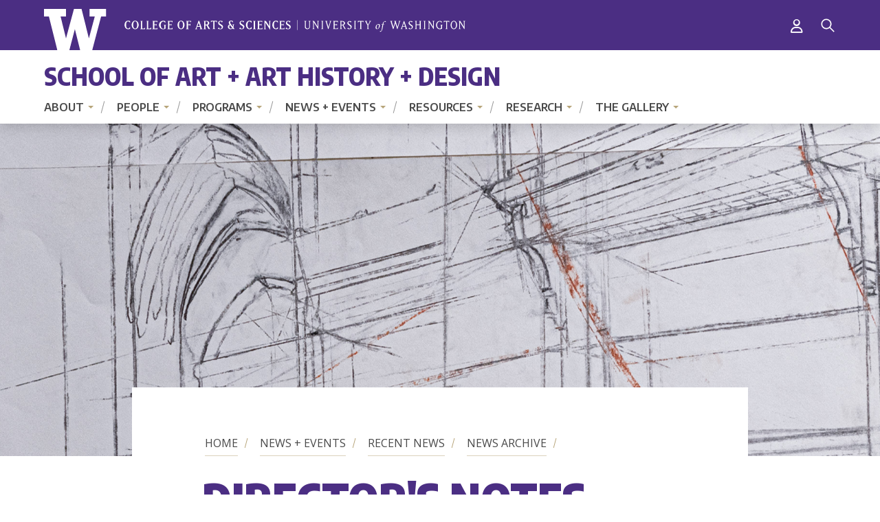

--- FILE ---
content_type: text/html; charset=UTF-8
request_url: https://art.washington.edu/news/2023/01/10/directors-notes-january-2023
body_size: 51119
content:
<!DOCTYPE html>
<html lang="en" dir="ltr">
  <head>
    <script>
      window.YETT_BLACKLIST = [
          /addthis\.com/
      ];
      window.YETT_BLACKLIST = [];
    </script>
    <link rel="preconnect" href="https://fonts.gstatic.com">
    <link href="https://fonts.googleapis.com/css2?family=Encode+Sans+Condensed:wght@400;600;700;800;900&family=Encode+Sans:wght@400;500;600;700&family=Open+Sans:ital,wght@0,400;0,600;0,700;1,400;1,600;1,700&display=swap" rel="stylesheet">
    <meta charset="utf-8" />
<script async src="https://www.googletagmanager.com/gtag/js?id=G-SHNBKYT066"></script>
<script>window.dataLayer = window.dataLayer || [];function gtag(){dataLayer.push(arguments)};gtag("js", new Date());gtag("set", "developer_id.dMDhkMT", true);gtag("config", "G-SHNBKYT066", {"groups":"default","page_placeholder":"PLACEHOLDER_page_location","allow_ad_personalization_signals":false});gtag("config", "G-90L4PHP5PK", {"groups":"default","page_placeholder":"PLACEHOLDER_page_location","allow_ad_personalization_signals":false});</script>
<meta name="description" content="Every new year promises many expected, and undoubtedly unexpected, changes for us all who are brought together by the School of Art + Art History + Design." />
<link rel="canonical" href="https://art.washington.edu/news/2023/01/10/directors-notes-january-2023" />
<meta name="Generator" content="Drupal 10 (https://www.drupal.org)" />
<meta name="MobileOptimized" content="width" />
<meta name="HandheldFriendly" content="true" />
<meta name="viewport" content="width=device-width, initial-scale=1.0" />
<script>window.a2a_config=window.a2a_config||{};a2a_config.callbacks=[];a2a_config.overlays=[];a2a_config.templates={};a2a_config.no_3p = 1;</script>


    <title>Director&#039;s Notes – January 2023 | School of Art + Art History + Design | University of Washington</title>
    <link rel="stylesheet" media="all" href="/sites/art/files/css/css_xQ7_961mrrQw0lHANxABJXqJu5ZhqPTM8c76CA2bJJM.css?delta=0&amp;language=en&amp;theme=uw_castrum_dwf&amp;include=eJxNjFEKxCAMRC8k5kiSmgjSaBYT1_b2Lbv96M_w5jEMErliPwEfiGVo95BVdGx6AHHBKR74cKl9BxrzgxKfGuw05wYbGoe5UkbzMdv91mpPvhh3e_us471LtMrffSsvg1_GpjSFL2C3PMQ" />
<link rel="stylesheet" media="all" href="/themes/custom/uw_castrum/drupal/../build/css/index.css?t9025w" />
<link rel="stylesheet" media="all" href="/sites/art/files/css/css_ve9a_x_AREf-oKHo4Ga2mIlD-A77GN1uJoOmGhvKV4c.css?delta=2&amp;language=en&amp;theme=uw_castrum_dwf&amp;include=eJxNjFEKxCAMRC8k5kiSmgjSaBYT1_b2Lbv96M_w5jEMErliPwEfiGVo95BVdGx6AHHBKR74cKl9BxrzgxKfGuw05wYbGoe5UkbzMdv91mpPvhh3e_us471LtMrffSsvg1_GpjSFL2C3PMQ" />
<link rel="stylesheet" media="all" href="/themes/custom/uw_castrum/drupal/./css/admin.css?t9025w" />
<link rel="stylesheet" media="print" href="/themes/custom/uw_castrum/drupal/../build/css/print.css?t9025w" />


    <script src="//unpkg.com/yett"></script>

        <script>
            document.documentElement.classList.add('js');
        </script>
  </head>
  <body class="art path-node page-node-type-news">
        <a href="#main-content" class="visually-hidden focusable skip-link">
      Skip to main content
    </a>


    
      <div class="dialog-off-canvas-main-canvas" data-off-canvas-main-canvas>
    <div class="layout-container">

  <div class="offcanvas-wrapper">
    <header class="site-header">
        <div class="site-header__bar">
            <div class="site-header__bar-inner outer-pad">
                <a href="https://artsci.washington.edu" class="site-header__logo">
                    <span class="visible-for-screen-readers">University of Washington, College of Arts and Sciences</span>
                </a>
                                                            <a href="/saml/login?destination=/news/2023/01/10/directors-notes-january-2023" class="login" title="Login"><span class="fa fa-regular fa-user" aria-hidden="true"></span><span class="icon-label">Login</span></a>
                                                    
                <a href="#site-header-offcanvas" id="site-header-offcanvas-toggle" class="site-header__offcanvas-toggle" role="button" aria-label="Menu" aria-controls="site-header-offcanvas">
                    <span class="visible-for-screen-readers">Menu</span>
                    <span class="site-header__offcanvas-icon" aria-hidden="true">
                        <span></span>
                        <span></span>
                        <span></span>
                        <span></span>
                    </span>
                </a>
                <nav class="site-header__bar-utility" aria-label="Utility navigation">
                          
                        <a href="#site-header-search" id="site-header-search-toggle" class="site-header__search-toggle" role="button" aria-label="Search" aria-controls="site-header-search">
                        <span class="visible-for-screen-readers">Search</span>
                        <span class="site-header__search-icon" aria-hidden="true">
                            <svg class="site-header__search-icon-open" xmlns="http://www.w3.org/2000/svg" width="20" height="20" viewBox="0 0 20 20"><path d="M12.082 3.773a5.882 5.882 0 00-8.309 0 5.882 5.882 0 000 8.309 5.882 5.882 0 008.309 0 5.882 5.882 0 000-8.309m1.743 8.865l5.675 5.675a.415.415 0 010 .593l-.594.594a.414.414 0 01-.593 0l-5.675-5.675c-2.967 2.374-7.307 2.188-10.052-.556a7.556 7.556 0 010-10.683 7.556 7.556 0 0110.683 0c2.744 2.745 2.93 7.085.556 10.052" fill="#FFF" fill-rule="evenodd"/></svg>
                            <svg class="site-header__search-icon-close" xmlns="http://www.w3.org/2000/svg" width="22" height="23" viewBox="0 0 22 23"><g fill="none" fill-rule="evenodd" stroke-linecap="square" stroke="#FFF"><path d="M.379 1.375l21.242 20.25M21.621 1.375L.379 21.625"/></g></svg>
                        </span>
                    </a>
                </nav>
            </div>
        </div>
        <div class="site-header__brand-band">
            <div class="site-header__brand-band-inner outer-pad">
                <h1 class="site-header__brand-name">
                    <div id="block-uw-castrum-dwf-branding">
  
    
          <a href="/" rel="home">School of Art + Art History + Design</a>
    
</div>

                    </h1>
            </div>
        </div>
        <div class="site-header__offcanvas" id="site-header-offcanvas">
        <div class="site-header__title_menu">
            <div class="site-header__primary outer-pad">

                <nav class="site-header__primary-nav" aria-label="Main navigation">
                                
        

                <ul>
                        <li>
            <a href="/about-0" data-drupal-link-system-path="node/2834">About</a>
                                          <ul>
                          <li>
            <a href="/about" data-drupal-link-system-path="node/2199">About</a>
                                          <ul>
                          <li>
            <a href="/history" data-drupal-link-system-path="node/2215">History</a>
                      </li>
              </ul>
      
                      </li>
                  <li>
            <a href="/employment" data-drupal-link-system-path="node/2336">Employment</a>
                      </li>
                  <li>
            <a href="/support-us" data-drupal-link-system-path="node/2202">Support Us</a>
                      </li>
                  <li>
            <a href="/contact" data-drupal-link-system-path="node/2216">Contact Us</a>
                      </li>
              </ul>
      
                      </li>
                  <li>
            <a href="/people-0" data-drupal-link-system-path="node/2299">People</a>
                                          <ul>
                          <li>
            <a href="/people" data-drupal-link-system-path="people">Full Directory</a>
                      </li>
                  <li>
            <a href="/people/faculty" data-drupal-link-system-path="people/faculty">Faculty</a>
                                          <ul>
                          <li>
            <a href="/people/adjuncts-affiliates" data-drupal-link-system-path="node/2927">Adjuncts + Affiliates</a>
                      </li>
                  <li>
            <a href="/lecturers" data-drupal-link-system-path="node/3002">Lecturers</a>
                      </li>
                  <li>
            <a href="/people/emeriti-retired-faculty" data-drupal-link-system-path="node/2928">Emeriti + Retired Faculty</a>
                      </li>
              </ul>
      
                      </li>
                  <li>
            <a href="/people/staff" data-drupal-link-system-path="people/staff">Staff</a>
                      </li>
                  <li>
            <a href="/people/graduate-student" data-drupal-link-system-path="people/graduate-student">Graduate Students</a>
                      </li>
              </ul>
      
                      </li>
                  <li>
            <a href="/programs" data-drupal-link-system-path="node/2845">Programs</a>
                                          <ul>
                          <li>
            <a href="/division-art" data-drupal-link-system-path="node/2768">Art</a>
                                          <ul>
                          <li>
            <a href="/division-art#undergrad" data-drupal-link-system-path="node/2768">Undergraduate Programs</a>
                      </li>
                  <li>
            <a href="/division-art#grad" data-drupal-link-system-path="node/2768">Graduate Programs</a>
                      </li>
                  <li>
            <a href="/people/faculty?name=&amp;interests=All&amp;field_division_target_id=1" data-drupal-link-query="{&quot;field_division_target_id&quot;:&quot;1&quot;,&quot;interests&quot;:&quot;All&quot;,&quot;name&quot;:&quot;&quot;}" data-drupal-link-system-path="people/faculty">People</a>
                      </li>
                  <li>
            <a href="/courses?curriculum=ART&amp;section_type=All&amp;ge_requirements=All" data-drupal-link-query="{&quot;curriculum&quot;:&quot;ART&quot;,&quot;ge_requirements&quot;:&quot;All&quot;,&quot;section_type&quot;:&quot;All&quot;}" data-drupal-link-system-path="courses">Courses</a>
                      </li>
              </ul>
      
                      </li>
                  <li>
            <a href="/division-art-history" data-drupal-link-system-path="node/2775">Art History</a>
                                          <ul>
                          <li>
            <a href="/division-art-history#undergrad" data-drupal-link-system-path="node/2775">Undergraduate Programs</a>
                      </li>
                  <li>
            <a href="/division-art-history#grad" data-drupal-link-system-path="node/2775">Graduate Programs</a>
                      </li>
                  <li>
            <a href="/people/faculty?name=&amp;interests=All&amp;field_division_target_id=2" data-drupal-link-query="{&quot;field_division_target_id&quot;:&quot;2&quot;,&quot;interests&quot;:&quot;All&quot;,&quot;name&quot;:&quot;&quot;}" data-drupal-link-system-path="people/faculty">People</a>
                      </li>
                  <li>
            <a href="/courses?curriculum=ART%20H&amp;section_type=All&amp;ge_requirements=All" data-drupal-link-query="{&quot;curriculum&quot;:&quot;ART H&quot;,&quot;ge_requirements&quot;:&quot;All&quot;,&quot;section_type&quot;:&quot;All&quot;}" data-drupal-link-system-path="courses">Courses</a>
                      </li>
              </ul>
      
                      </li>
                  <li>
            <a href="/division-design" data-drupal-link-system-path="node/2774">Design</a>
                                          <ul>
                          <li>
            <a href="/division-design#programs" data-drupal-link-system-path="node/2774">Undergraduate Programs</a>
                      </li>
                  <li>
            <a href="/division-design#programs" data-drupal-link-system-path="node/2774">Graduate Program</a>
                      </li>
                  <li>
            <a href="/people/faculty?name=&amp;interests=All&amp;field_division_target_id=3" data-drupal-link-query="{&quot;field_division_target_id&quot;:&quot;3&quot;,&quot;interests&quot;:&quot;All&quot;,&quot;name&quot;:&quot;&quot;}" data-drupal-link-system-path="people/faculty">People</a>
                      </li>
                  <li>
            <a href="/design/design-shows" data-drupal-link-system-path="node/2280">BDes/MDes Shows</a>
                      </li>
                  <li>
            <a href="/courses?curriculum=DESIGN&amp;section_type=All&amp;ge_requirements=All" data-drupal-link-query="{&quot;curriculum&quot;:&quot;DESIGN&quot;,&quot;ge_requirements&quot;:&quot;All&quot;,&quot;section_type&quot;:&quot;All&quot;}" data-drupal-link-system-path="courses">Courses</a>
                      </li>
              </ul>
      
                      </li>
                  <li>
            <a href="/courses" data-drupal-link-system-path="courses">Courses</a>
                      </li>
                  <li>
            <a href="/study-abroad" data-drupal-link-system-path="node/2837">Study Abroad</a>
                      </li>
              </ul>
      
                      </li>
                  <li>
            <a href="/news" data-drupal-link-system-path="news">News + Events</a>
                                          <ul>
                          <li>
            <a href="/news/recent" title="" data-drupal-link-system-path="news/recent">Recent News</a>
                                          <ul>
                          <li>
            <a href="/news/archive" data-drupal-link-system-path="news/archive">News Archive</a>
                      </li>
              </ul>
      
                      </li>
                  <li>
            <a href="/calendar" data-drupal-link-system-path="calendar">Calendar</a>
                      </li>
                  <li>
            <a href="/alumni" data-drupal-link-system-path="node/2912">Alumni</a>
                                          <ul>
                          <li>
            <a href="/alumni-friends-group" data-drupal-link-system-path="node/2910">Alumni + Friends Group</a>
                      </li>
                  <li>
            <a href="/engage-connect" data-drupal-link-system-path="node/2203">Engage + Connect</a>
                      </li>
                  <li>
            <a href="/podcast" data-drupal-link-system-path="node/2908">Back to School Podcast</a>
                      </li>
              </ul>
      
                      </li>
                  <li>
            <a href="/podcast" data-drupal-link-system-path="node/2908">Podcast</a>
                      </li>
                  <li>
            <a href="/newsletters/autumn-2025-newsletter" data-drupal-link-system-path="node/3060">Newsletter</a>
                                          <ul>
                          <li>
            <a href="/newsletter-archive" data-drupal-link-system-path="node/2211">Newsletter Archive</a>
                      </li>
              </ul>
      
                      </li>
                  <li>
            <a href="/subscribe" data-drupal-link-system-path="subscribe">Subscribe for updates</a>
                      </li>
              </ul>
      
                      </li>
                  <li>
            <a href="/resources" data-drupal-link-system-path="node/2844">Resources</a>
                                          <ul>
                          <li>
            <a href="/advising" data-drupal-link-system-path="node/2340">Advising</a>
                                          <ul>
                          <li>
            <a href="/advising/info-sessions" data-drupal-link-system-path="node/2318">Info Sessions</a>
                      </li>
                  <li>
            <a href="/advising/graduation-celebration" data-drupal-link-system-path="node/2339">Graduation</a>
                      </li>
              </ul>
      
                      </li>
                  <li>
            <a href="/spaces" data-drupal-link-system-path="node/2305">Spaces</a>
                                          <ul>
                          <li>
            <a href="/spaces/buildings" data-drupal-link-system-path="spaces/buildings">Buildings</a>
                      </li>
                  <li>
            <a href="/spaces/galleries" data-drupal-link-system-path="spaces/galleries">Galleries</a>
                      </li>
                  <li>
            <a href="/spaces/fabrication" data-drupal-link-system-path="spaces/fabrication">Fabrication Shops + Labs</a>
                      </li>
                  <li>
            <a href="/spaces/services" data-drupal-link-system-path="spaces/services">Learning + Student Services</a>
                      </li>
              </ul>
      
                      </li>
                  <li>
            <a href="/scholarships" data-drupal-link-system-path="node/2846">Scholarships + Aid</a>
                                          <ul>
                          <li>
            <a href="/undergraduate-scholarships" data-drupal-link-system-path="node/2229">Undergraduate Scholarships</a>
                      </li>
                  <li>
            <a href="/graduate-cost-aid" data-drupal-link-system-path="node/2230">Graduate Cost + Aid</a>
                      </li>
              </ul>
      
                      </li>
                  <li>
            <a href="/careers-internships" data-drupal-link-system-path="node/2840">Careers + Internships</a>
                                          <ul>
                          <li>
            <a href="http://depts.washington.edu/advis104">Jobs + Internships</a>
                      </li>
                  <li>
            <a href="/design-career-resources" title="Removed links to Spaces page" data-drupal-link-system-path="node/2281">Design Career Resources</a>
                      </li>
                  <li>
            <a href="/design-recruiting-policy" data-drupal-link-system-path="node/2285">Design Recruiting Policy</a>
                      </li>
              </ul>
      
                      </li>
                  <li>
            <a href="/student-experience" data-drupal-link-system-path="node/2842">Student Experience</a>
                                          <ul>
                          <li>
            <a href="/voicing-concern" data-drupal-link-system-path="node/2370">Voicing a Concern</a>
                      </li>
                  <li>
            <a href="/seattle-arts-culture" data-drupal-link-system-path="node/2244">Seattle Arts + Culture</a>
                      </li>
                  <li>
            <a href="/rsos-student-groups" data-drupal-link-system-path="node/2819">RSOs + Student Groups</a>
                      </li>
              </ul>
      
                      </li>
                  <li>
            <a href="/policies-procedures" data-drupal-link-system-path="node/2220">Policies + Procedures</a>
                                          <ul>
                          <li>
            <a href="/general-policies" data-drupal-link-system-path="node/2223">General</a>
                      </li>
                  <li>
            <a href="/registration-policies" data-drupal-link-system-path="node/2224">Course Registration</a>
                      </li>
                  <li>
            <a href="/design-policies-requirements" data-drupal-link-system-path="node/2361">Design Policies + Requirements</a>
                      </li>
                  <li>
            <a href="/health-safety" data-drupal-link-system-path="node/2290">Health + Safety</a>
                      </li>
                  <li>
            <a href="/art-building-event-policies" data-drupal-link-system-path="node/3065">Art Building Event Policies</a>
                      </li>
                  <li>
            <a href="/computer-lab-equipment-policies" data-drupal-link-system-path="node/2862">Computer Lab + Equipment Policies</a>
                      </li>
              </ul>
      
                      </li>
                  <li>
            <a href="https://uwnetid.sharepoint.com/sites/soaahd">Faculty + Staff Intranet</a>
                      </li>
              </ul>
      
                      </li>
                  <li>
            <a href="/research" data-drupal-link-system-path="node/2217">Research</a>
                                          <ul>
                          <li>
            <a href="/research/highlighted" data-drupal-link-system-path="node/2835">Highlighted Research</a>
                      </li>
                  <li>
            <a href="/research/graduate-work" data-drupal-link-system-path="taxonomy/term/43">Graduate Work</a>
                      </li>
                  <li>
            <a href="/research/exhibitions" title="" data-drupal-link-system-path="taxonomy/term/547">Exhibitions</a>
                      </li>
                  <li>
            <a href="/research/projects" title="" data-drupal-link-system-path="taxonomy/term/42">Projects</a>
                      </li>
                  <li>
            <a href="/research/publications" title="" data-drupal-link-system-path="taxonomy/term/41">Publications</a>
                      </li>
              </ul>
      
                      </li>
                  <li>
            <a href="/gallery" data-drupal-link-system-path="node/2843">The Gallery</a>
                                          <ul>
                          <li>
            <a href="/jacob-lawrence-gallery" data-drupal-link-system-path="node/2776">Jacob Lawrence Gallery</a>
                      </li>
                  <li>
            <a href="/jacob-lawrence-gallery/about" data-drupal-link-system-path="node/2313">About</a>
                                          <ul>
                          <li>
            <a href="/press" data-drupal-link-system-path="node/2342">Press</a>
                      </li>
              </ul>
      
                      </li>
                  <li>
            <a href="/jacob-lawrence-gallery/exhibitions" data-drupal-link-system-path="node/2379">Exhibitions</a>
                                          <ul>
                          <li>
            <a href="/jacob-lawrence-gallery/calendar" title="" data-drupal-link-system-path="node/2319">Calendar</a>
                      </li>
                  <li>
            <a href="/jacob-lawrence-gallery/exhibition-archive" data-drupal-link-system-path="node/2818">Exhibition Archive</a>
                      </li>
              </ul>
      
                      </li>
                  <li>
            <a href="/jacob-lawrence-gallery/programs" data-drupal-link-system-path="node/2380">Programs</a>
                                          <ul>
                          <li>
            <a href="/jacob-lawrence-gallery/jacob-lawrence-legacy-residency" data-drupal-link-system-path="node/2367">Jacob Lawrence Legacy Residency</a>
                      </li>
                  <li>
            <a href="/jacob-lawrence-gallery/working-gallery" data-drupal-link-system-path="node/2815">Working at the Gallery</a>
                      </li>
                  <li>
            <a href="/jacob-lawrence-gallery/monday-journal" data-drupal-link-system-path="node/2316">Monday Journal</a>
                      </li>
                  <li>
            <a href="/jacob-lawrence-gallery/bipoc-graduate-student-curatorial-fellowship" data-drupal-link-system-path="node/2366">BIPOC Graduate Student Curatorial Fellowship</a>
                      </li>
                  <li>
            <a href="/jacob-lawrence-gallery/black-embodiments-studio" data-drupal-link-system-path="node/2356">The Black Embodiments Studio</a>
                      </li>
              </ul>
      
                      </li>
                  <li>
            <a href="/jacob-lawrence-gallery/visit-us" data-drupal-link-system-path="node/2848">Visit Us</a>
                      </li>
              </ul>
      
                      </li>
              </ul>
      



  
                    </nav>
            </div>
            <div class="site-header__offcanvas-utility">
                    <div class="flexible-google-cse-search-form" data-drupal-selector="flexible-google-cse-search-form" id="block-uw-castrum-dwf-flexiblegooglecustomsearchblock">
  
    
      <form action="/search/google/" method="get" id="flexible-google-cse-search-form" accept-charset="UTF-8">
  

  <div class="js-form-item form-item js-form-type-textfield form-item-key-word js-form-item-key-word">

      <label for="edit-key-word">Search</label>
  
  
    <input placeholder="" data-drupal-selector="edit-key-word" type="text" id="edit-key-word" name="key-word" value="" size="15" maxlength="128" class="form-text" />


  
  
  
  
  </div>



<input data-drupal-selector="edit-searchbutton" type="submit" id="edit-searchbutton" value="Search" class="button js-form-submit form-submit" />

</form>

  </div>

                    <nav class="site-header__utility-nav" aria-label="Utility navigation">
                      
                    </nav>
                <nav class="site-header__social-nav social-nav" aria-label="Social media links">
                                        </nav>
                                                            <a href="/saml/login?destination=/news/2023/01/10/directors-notes-january-2023" class="login" title="Login"><span class="fa fa-regular fa-user" aria-hidden="true"></span><span class="icon-label">Login</span></a>
                                                </div>
            </div>
        </div>
    </header>
    <div class="site-header__search" id="site-header-search">
        <div class="flexible-google-cse-search-form" data-drupal-selector="flexible-google-cse-search-form" id="block-uw-castrum-dwf-flexiblegooglecustomsearchblock">
  
    
      <form action="/search/google/" method="get" id="flexible-google-cse-search-form" accept-charset="UTF-8">
  

  <div class="js-form-item form-item js-form-type-textfield form-item-key-word js-form-item-key-word">

      <label for="edit-key-word">Search</label>
  
  
    <input placeholder="" data-drupal-selector="edit-key-word" type="text" id="edit-key-word" name="key-word" value="" size="15" maxlength="128" class="form-text" />


  
  
  
  
  </div>



<input data-drupal-selector="edit-searchbutton" type="submit" id="edit-searchbutton" value="Search" class="button js-form-submit form-submit" />

</form>

  </div>

        </div>
</div>
  
  
  

  
  <main role="main">
    <div class="max-bound">
      
<div class="hero-image--large">

<div class="hero">
      <div class="hero__media">
                       <img class="lazyload" data-src="/sites/art/files/Default%20Hero%20Image%201.jpg" alt="">
                 <noscript>
                 <img src="/sites/art/files/Default%20Hero%20Image%201.jpg" alt="">
        
        </noscript>
                </div>
    <div class="hero__content">
    <div class="hero__content-inner">

      <h1>
<span>Director's Notes – January 2023</span>
</h1>
              <nav class="silc-breadcrumb" aria-label="Breadcrumb">
  <ol class="silc-breadcrumb__list">
          <li>
        <a href="/" >Home</a>
      </li>
          <li>
        <a href="/news" >News + Events</a>
      </li>
          <li>
        <a href="/news/recent" >Recent News</a>
      </li>
          <li>
        <a href="/news/archive" >News Archive</a>
      </li>
          <li>
        <a href=""  tabindex="-1" aria-current="page" >
Director's Notes – January 2023
</a>
      </li>
      </ol>
</nav>
                            </div>
  </div>
</div>
</div>
<div class="tasks__local content-width">


</div>

      <a id="main-content" tabindex="-1"></a>
                        <div class="page-content">
                  <aside class="layout-sidebar sidebar-one" role="complementary">
              <div>
    
<nav class="subnav subnav--default" aria-label="Sub Navigation">
  <div class="subnav__inner">
    <h2 class="subnav__parent">News + Events</h2>
    <div class="subnav__list" id="subnav-list">

                  <ul id="block-uw-castrum-dwf-subnav" class="menu">
                    <li class="menu-item menu-item--expanded menu-item--active-trail">
        <a href="/news/recent" title="" data-drupal-link-system-path="news/recent">Recent News</a>
                              <ul class="menu">
                    <li class="menu-item menu-item--active-trail menu-item--last-trail">
        <a href="/news/archive" data-drupal-link-system-path="news/archive">News Archive</a>
        
      </li>
        </ul>
  
        
      </li>
                <li class="menu-item">
        <a href="/calendar" data-drupal-link-system-path="calendar">Calendar</a>
        
      </li>
                <li class="menu-item menu-item--collapsed">
        <a href="/alumni" data-drupal-link-system-path="node/2912">Alumni</a>
        
      </li>
                <li class="menu-item">
        <a href="/podcast" data-drupal-link-system-path="node/2908">Podcast</a>
        
      </li>
                <li class="menu-item menu-item--collapsed">
        <a href="/newsletters/autumn-2025-newsletter" data-drupal-link-system-path="node/3060">Newsletter</a>
        
      </li>
                <li class="menu-item">
        <a href="/subscribe" data-drupal-link-system-path="subscribe">Subscribe for updates</a>
        
      </li>
        </ul>
  
    </div>
  </div>
</nav>


  </div>

          </aside>
                          <aside class="layout-sidebar sidebar-two" role="complementary">
              <div>
    <div class="views-element-container" id="block-uw-castrum-dwf-views-block-newsletters-featured-in">
  
      <h2>Featured in:</h2>
    
      <div><div class="view view-id-newsletters view-display-id-featured_in js-view-dom-id-5d3759910220cf4b3a313508ca5af37615f433c967773b76be6eba5467302e1d">
  
  
  

  
  
  

  <div class="item-list">
  
  <ul>

          <li><div class="views-field views-field-title"><span class="field-content"><a href="/newsletters/winter-2023-newsletter" hreflang="und">Winter 2023 Newsletter</a></span></div></li>
    
  </ul>

</div>

    

  
  

  
  
</div>
</div>

  </div>

<nav class="subnav subnav--default subnav--news-topics" aria-label="Sub Navigation">
  <div class="subnav__inner">
    <div class="subnav__parent subnav__parent--custom">News Topics</div>
    <div class="subnav__list" id="subnav-list">

      <div><div class="view view-id-taxonomy_sidebars view-display-id-news_topics js-view-dom-id-c39c60801b35dbc90ae282a8897089a3a8804f268d701eb8205d3f0417d05849">
  
  
  

  
  
  

  <div class="item-list">
  
  <ul>

          <li><div class="views-field views-field-name"><span class="field-content"><a href="/news/alumni" aria-label="Alumni news">Alumni</a></span></div></li>
          <li><div class="views-field views-field-name"><span class="field-content"><a href="/news/announcements">Announcements</a></span></div></li>
          <li><div class="views-field views-field-name"><span class="field-content"><a href="/news/around-world">Around the World</a></span></div></li>
          <li><div class="views-field views-field-name"><span class="field-content"><a href="/news/community-impact">Community Impact</a></span></div></li>
          <li><div class="views-field views-field-name"><span class="field-content"><a href="/news/courses" aria-label="Courses news">Courses</a></span></div></li>
          <li><div class="views-field views-field-name"><span class="field-content"><a href="/news/exhibitions-events">Exhibitions + Events</a></span></div></li>
          <li><div class="views-field views-field-name"><span class="field-content"><a href="/news/faculty-staff">Faculty + Staff</a></span></div></li>
          <li><div class="views-field views-field-name"><span class="field-content"><a href="/news/giving">Giving</a></span></div></li>
          <li><div class="views-field views-field-name"><span class="field-content"><a href="/news/honors-awards">Honors + Awards</a></span></div></li>
          <li><div class="views-field views-field-name"><span class="field-content"><a href="/news/press">In the Press</a></span></div></li>
          <li><div class="views-field views-field-name"><span class="field-content"><a href="/news/jacob-lawrence-gallery">Jacob Lawrence Gallery</a></span></div></li>
          <li><div class="views-field views-field-name"><span class="field-content"><a href="/news/program-innovation">Program Innovation</a></span></div></li>
          <li><div class="views-field views-field-name"><span class="field-content"><a href="/news/research" aria-label="Research news">Research</a></span></div></li>
          <li><div class="views-field views-field-name"><span class="field-content"><a href="/news/student-success">Student Success</a></span></div></li>
          <li><div class="views-field views-field-name"><span class="field-content"><a href="/news/visiting-artists-designers-scholars">Visiting Artists | Designers | Scholars</a></span></div></li>
    
  </ul>

</div>

    

  
  

  
  
</div>
</div>

    </div>
  </div>
</nav>


  </div>

          </aside>
                <div class="layout-content">
          <div  class="page-body">
                        <div  class="page-body__inner">
                          <div>
    <div data-drupal-messages-fallback class="hidden"></div>
<div id="block-uw-castrum-dwf-content">
  
    
      <article class="node node--news" typeof="">

  
    

  <div class="authored">
    Submitted by 
<span><span>Jeanette Mills</span></span>
 on 
<span><time datetime="2023-01-10T13:52:47-08:00" title="Tuesday, January 10, 2023 - 1:52 pm">January 10, 2023 - 1:52 pm</time>
</span>
    
  </div>

  <div>
    <div class="views-element-container"><div class="media-view-teaser-width view view-eva view-media-display view-id-media_display view-display-id-image_medium js-view-dom-id-a4f40a17299aded97388f4a6f46baa4ecc29da746c4ea49e50251d41318d7774">
  
    

  
  

      <div class="views-row"><div class="views-field views-field-field-images"><div class="field-content">


          <figure  >
        <div class="field field-media--field-media-image field-name-field-media-image field-type-image field-label-hidden">
    <div class="field-items">
          <div class="field-item">
<a href="https://art.washington.edu/sites/art/files/photos/jamie_walker.jpg" aria-label="{&quot;title&quot;:&quot;Jamie Walker&quot;,&quot;alt&quot;:&quot;Jamie Walker&quot;}" role="button"  title="Jamie Walker" data-colorbox-gallery="gallery-all-zUhIZGvP0dU" class="colorbox" aria-controls="colorbox-3TYWzWe79oA" data-cbox-img-attrs="{&quot;title&quot;:&quot;Jamie Walker&quot;,&quot;alt&quot;:&quot;Jamie Walker&quot;}">
<img id="colorbox-3TYWzWe79oA" src="/sites/art/files/styles/medium/public/photos/jamie_walker.jpg?h=7d30c694&amp;itok=MUerat1N" width="174" height="220" alt="Jamie Walker" title="Jamie Walker" loading="lazy" />

</a>
</div>
      </div>
</div>

      </figure>
    
</div></div><div class="views-field views-field-field-media-image"><div class="field-content media-caption">Jamie Walker</div></div></div>

  
  

  <div class="views-element-container"><div class="media-view-teaser-width view view-id-media_display view-display-id-button_view_gallery js-view-dom-id-110183ea899c07a0368e0f6b524ed547fbfb7efbee1be9d3de80aa204e28b829">
  
  
  

  
  
  

    

  
  

  
  
</div>
</div>

  

  
  </div>
</div>
<div class="text-content field field-node--body field-name-body field-type-text-with-summary field-label-hidden">
    <div class="field-items">
          <div class="field-item"><p>Every new year promises many expected, and undoubtedly unexpected, changes for us all who are brought together by the School of Art + Art History + Design. Great strides are being made with the partial renovation of the Art Building as you can see in <a href="https://depts.washington.edu/soanews/Art-Building-Renovation-Slideshow-2023-01.pdf" target="_blank" rel="noopener noreferrer">this updated slideshow</a>, or if you are on campus, with this week’s installation of the new gallery windows that were inspired by some of the tools that Jacob Lawrence used and depicted in several of his artworks. Many thanks to Associate Professor Kristine Matthews and recent BDes alum Edith Freeman for the concept and design layout of this enticing feature. Planning is underway to reoccupy the studio classrooms, Woodshop, and Advanced Concepts Lab by the beginning of spring quarter, and the Jacob Lawrence Gallery is scheduled to host the senior Art and Design capstone exhibitions beginning in April. Given the turbulence of the past few years, it is quite remarkable that this vision is becoming a reality, and I want to extend my thanks to everyone who has helped make this happen, including the project architectural firm – Mithun – who was awarded the 2023 American Institute of Architects (AIA) Architecture Firm Award. In addition to funding provided by the Provost and the College of Arts and Sciences, the School has raised over $2.3 million from alumni, faculty, staff, and friends. We are still hoping to raise $129,840 to fulfill our goal. <a href="https://www.washington.edu/giving/make-a-gift/?source_typ=3&amp;source=ARTBLG" target="_blank" rel="noopener noreferrer">Make a gift now</a>.</p>
<p>Please find the annual list of all of our donors, not only for this campaign but for many other focus areas in the School, in <a href="news/2023/01/06/donors-january-2022-december-2022">this news post</a>. One of the major areas of giving is towards student scholarship support, as you will discover through our <a href="news/2022/10/17/2022-2023-scholarships">2022/23 scholarship recipients</a>.</p>
<p>A continuing sign of transition within the School is the number of searches and hires on the staff and faculty sides. Every quarter, we hire a number of <a href="news/2022/12/26/winter-2023-part-time-faculty">part-time instructors</a> who diversify our course offerings, provide a critical role in teaching our students, and generously offer new voices and experiences to them. During winter quarter we are conducting three tenure-track faculty searches: one in Design (Visual Communication Design) and two in Art (Photo/Media and the Dale Chihuly Endowed Chair of Glass in 3D4M). We have been extremely fortunate to have ongoing University support for the School with such long term appointments.</p>
<p>It is with true regret that I share the news that our beloved café, Parnassus, has had to close its doors for at least the foreseeable future. Increased food and labor costs became unsustainable and have impacted all of the cafes on campus, not to mention the greater food service industry as a whole. We are in the process of imagining what Parnassus could become to continue to serve as a beacon of creative community for the School and the entire campus.</p>
<p>This newsletter includes two stories about the experiences of our current students. The 2023 MDes graduating class <a href="news/2022/12/20/2023-mdes-work-progress">presented their thesis research</a> last month and transfer student <a href="news/2023/01/09/art-285-introduction-new-genres">Hayden Stern</a> describes their transformative first quarter at the UW in a Student Voices Q&amp;A. And, <a href="news/2022/11/28/qa-lele-barnett">Lele Barnett</a> is an alum who has crafted an impactful career in the arts following a double major in Art History and Art/IVA. An exceptionally innovative curator based in the Northwest, she shares her story with candid insights about what made a difference as she embarked on her career. Lots of other notable alumni and faculty news to read about too, which provides glimpses into the breadth and impact their work has in our greater culture.</p>
<p>Thanks for paying attention in 2023!</p>
<p>Jamie Walker</p>
<ul>
<li>Director, School of Art + Art History + Design</li>
<li>Professor, 3D4M: ceramics + glass + sculpture</li>
<li>Wyckoff Milliman Endowed Chair in Art</li>
</ul></div>
      </div>
</div>

<div  class="group-node-tags">
    <div class="tags field field-node--field-news-topic field-name-field-news-topic field-type-entity-reference field-label-inline clearfix">
      <div class="tags__heading">News Topic</div>
    <ul class="tags__list">
          <li class="tags__list-item"><a href="/news/announcements" class="tags__link">Announcements</a></li>
          <li class="tags__list-item"><a href="/news/exhibitions-events" class="tags__link">Exhibitions + Events</a></li>
          <li class="tags__list-item"><a href="/news/faculty-staff" class="tags__link">Faculty + Staff</a></li>
          <li class="tags__list-item"><a href="/news/giving" class="tags__link">Giving</a></li>
          <li class="tags__list-item"><a href="/news/student-success" class="tags__link">Student Success</a></li>
      </ul>
</div>
<div class="tags field field-node--field-related-people field-name-field-related-people field-type-entity-reference field-label-inline clearfix">
      <div class="tags__heading">Related People</div>
    <ul class="tags__list">
          <li class="tags__list-item"><a href="/people/jamie-walker" class="tags__link">Jamie Walker</a></li>
      </ul>
</div>

  </div>
  </div>

</article>

  </div>
<div id="block-uw-castrum-dwf-addtoanybuttons">
  
    
      <span class="a2a_kit a2a_kit_size_16 addtoany_list" data-a2a-url="https://art.washington.edu/news/2023/01/10/directors-notes-january-2023" data-a2a-title="Director&#039;s Notes – January 2023"><a class="a2a_dd addtoany_share" href="https://www.addtoany.com/share#url=https%3A%2F%2Fart.washington.edu%2Fnews%2F2023%2F01%2F10%2Fdirectors-notes-january-2023&amp;title=Director%27s%20Notes%20%E2%80%93%20January%202023"><span class="fa fa-share-square-o" aria-hidden="true"></span> Share

              </a></span>
  </div>

  </div>

                        </div>
                      </div>

                  </div>
        


              </div>
          </div>
      </main>

  <footer role="contentinfo">
            <div>
    
<div id="block-uw-castrum-dwf-footer" class="darkgray">
  
  
  <div class="site-footer">
    <div class="site-footer__main outer-pad">

      <div class="silc-grid silc-grid--collapse">

        <div class="silc-grid__col silc-grid__col--12-1200 site-name">
                      <a class="site-name" href="/" title="Home" rel="home" class="site-title">
              School of Art + Art History + Design
            </a>
                  </div>
        <div class="silc-grid__col silc-grid__col--3-1200 address">
          University of Washington<br />
          <div class="text-content field field-block-content--field-address field-name-field-address field-type-text-long field-label-hidden">
    <div class="field-items">
          <div class="field-item"><p>Box 353440<br />
Seattle, WA 98195-3440</p>
</div>
      </div>
</div>

        </div>

        <div class="silc-grid__col silc-grid__col--3-1200 contact">
          <div class="text-content field field-block-content--field-contact field-name-field-contact field-type-text-long field-label-hidden">
    <div class="field-items">
          <div class="field-item"><p>Main Office: (206) 543-0970<br />
Advising: (206) 543-0646</p>
</div>
      </div>
</div>

        </div>

        <div class="silc-grid__col silc-grid__col--12-1200 footernav">
          <nav class="site-footer__nav-primary" aria-label="Footer primary navigation">
            <ul>
                                    <li><a href="/email-lists">Sign up for Newsletter</a></li>
                                    <li><a href="/alumni-update">Send Alumni Updates</a></li>
                                    <li><a href="/support-us">Support the School</a></li>
                              </ul>
          </nav>
        </div>

        <div class="silc-grid__col silc-grid__col--12-1200 social">
          <nav class="site-footer__social-nav social-nav" aria-label="Social media links">
            <ul>
                              <li><a href="https://www.facebook.com/uwsoa"><svg xmlns="http://www.w3.org/2000/svg" xmlns:xlink="http://www.w3.org/1999/xlink" width="18" height="18" viewBox="0 0 18 18"><defs><path d="M17.007 0H.993A.993.993 0 000 .993v16.014c0 .548.445.993.993.993h8.621v-6.97H7.27V8.312h2.345V6.309c0-2.324 1.42-3.59 3.494-3.59.994 0 1.848.074 2.096.107v2.43h-1.438c-1.128 0-1.346.536-1.346 1.322v1.735h2.69l-.35 2.716h-2.34V18h4.587a.993.993 0 00.993-.993V.993A.993.993 0 0017.007 0" id="footer-facebook-1"></path></defs><use xlink:href="#footer-facebook-1" fill-rule="evenodd"></use></svg>
                  <span class="visible-for-screen-readers">Facebook</span></a></li>
                                            <li><a href="https://instagram.com/uwsoa"><svg xmlns="http://www.w3.org/2000/svg" width="18" height="18" viewBox="0 0 18 18"><path d="M9 1.622c2.403 0 2.688.01 3.637.053 2.44.11 3.579 1.268 3.69 3.689.043.949.051 1.234.051 3.637 0 2.404-.009 2.688-.051 3.636-.112 2.42-1.248 3.579-3.69 3.69-.949.043-1.232.052-3.637.052-2.403 0-2.688-.009-3.637-.052-2.445-.112-3.578-1.275-3.689-3.69-.043-.949-.052-1.233-.052-3.637 0-2.403.01-2.687.052-3.637.112-2.42 1.248-3.578 3.69-3.689.949-.043 1.233-.052 3.636-.052zM9 0C6.556 0 6.25.01 5.29.054 2.02.204.205 2.018.055 5.289.01 6.249 0 6.556 0 9s.01 2.751.054 3.711c.15 3.268 1.964 5.085 5.235 5.235.96.043 1.267.054 3.711.054s2.751-.01 3.711-.054c3.265-.15 5.086-1.964 5.234-5.235.044-.96.055-1.267.055-3.711s-.01-2.75-.054-3.71C17.799 2.024 15.983.205 12.712.055 11.75.01 11.444 0 9 0zm0 4.378a4.622 4.622 0 100 9.244 4.622 4.622 0 000-9.244zM9 12a3 3 0 110-6 3 3 0 010 6zm4.805-8.884a1.08 1.08 0 10-.001 2.161 1.08 1.08 0 000-2.16z" fill-rule="evenodd"></path></svg>
                  <span class="visible-for-screen-readers">Instagram</span></a></li>
                                                                        <li><a href="https://www.linkedin.com/school/uwsoa"><svg xmlns="http://www.w3.org/2000/svg" width="18" height="18" viewBox="0 0 18 18"><path d="M2.717.75a2.078 2.078 0 10-.003 4.156A2.078 2.078 0 002.717.75zM.922 18h3.586V6.478H.922V18zm16.998-6.32V18h-3.58v-5.604c0-1.336-.024-3.055-1.862-3.055-1.862 0-2.146 1.457-2.146 2.96V18H6.754V6.478h3.432v1.574h.05c.478-.905 1.645-1.86 3.388-1.86 3.627 0 4.296 2.385 4.296 5.489z" fill-rule="evenodd"></path></svg>
                  <span class="visible-for-screen-readers">LinkedIn</span></a></li>
                          </ul>
          </nav>
        </div>
      </div>


      <div class="site-footer__sole">
                  <div class="artsuw">
            <a href="https://arts.washington.edu/"><img src="/themes/custom/uw_castrum_dwf/images/artsuw_logo_white.png" alt="ArtsUW logo"></a>
          </div>
                <div class="site-footer__legal">
            <p>&copy; 2026 University of Washington College of Arts &amp; Sciences</p>
            <ul>
                <li>
                    <a href="http://www.washington.edu/online/privacy/">Privacy</a>
                </li>
                <li>
                    <a href="http://www.washington.edu/online/terms/">Terms</a>
                </li>
                <li>
                    <a href="/sitemap">Sitemap</a>
                </li>
            </ul>
                    </div>
      </div>

    </div>
  </div>
</div>

  </div>

          </footer>

</div>

  </div>

    
        <script type="application/json" data-drupal-selector="drupal-settings-json">{"path":{"baseUrl":"\/","pathPrefix":"","currentPath":"node\/2005","currentPathIsAdmin":false,"isFront":false,"currentLanguage":"en"},"pluralDelimiter":"\u0003","suppressDeprecationErrors":true,"colorbox":{"opacity":"0.85","current":"{current} of {total}","previous":"\u00ab Prev","next":"Next \u00bb","close":"Close","maxWidth":"98%","maxHeight":"98%","fixed":true,"mobiledetect":true,"mobiledevicewidth":"480px"},"google_analytics":{"account":"G-SHNBKYT066","trackOutbound":true,"trackMailto":true,"trackTel":true,"trackDownload":true,"trackDownloadExtensions":"7z|aac|arc|arj|asf|asx|avi|bin|csv|doc(x|m)?|dot(x|m)?|exe|flv|gif|gz|gzip|hqx|jar|jpe?g|js|mp(2|3|4|e?g)|mov(ie)?|msi|msp|pdf|phps|png|ppt(x|m)?|pot(x|m)?|pps(x|m)?|ppam|sld(x|m)?|thmx|qtm?|ra(m|r)?|sea|sit|tar|tgz|torrent|txt|wav|wma|wmv|wpd|xls(x|m|b)?|xlt(x|m)|xlam|xml|z|zip","trackColorbox":true},"data":{"extlink":{"extTarget":false,"extTargetAppendNewWindowLabel":"(opens in a new window)","extTargetNoOverride":false,"extNofollow":false,"extTitleNoOverride":false,"extNoreferrer":true,"extFollowNoOverride":false,"extClass":"ext","extLabel":"","extImgClass":false,"extSubdomains":true,"extExclude":"","extInclude":"","extCssExclude":"#block-addtoanybuttons, .english .llc-icons, .upcoming-prods","extCssInclude":"","extCssExplicit":".main, #block-uw-castrum-dwf-content","extAlert":false,"extAlertText":"This link will take you to an external web site. We are not responsible for their content.","extHideIcons":true,"mailtoClass":"0","telClass":"0","mailtoLabel":"","telLabel":"","extUseFontAwesome":true,"extIconPlacement":"append","extPreventOrphan":false,"extFaLinkClasses":"fa fa-external-link","extFaMailtoClasses":"fa fa-envelope-o","extAdditionalLinkClasses":"","extAdditionalMailtoClasses":"","extAdditionalTelClasses":"","extFaTelClasses":"fa fa-phone","whitelistedDomains":[],"extExcludeNoreferrer":""}},"field_group":{"html_element":{"mode":"default","context":"view","settings":{"classes":"group-node-tags","id":"","element":"div","show_label":false,"label_element":"h3","label_element_classes":"","attributes":"","effect":"none","speed":"fast"}}},"ajaxTrustedUrl":{"\/search\/google\/":true},"user":{"uid":0,"permissionsHash":"4f03e7b547c20e2fe05e17e57bb1e6663223c3903853e588f9af8db636f3c2be"}}</script>
<script src="/core/assets/vendor/jquery/jquery.min.js?v=3.7.1"></script>
<script src="/core/assets/vendor/once/once.min.js?v=1.0.1"></script>
<script src="/core/misc/drupalSettingsLoader.js?v=10.5.7"></script>
<script src="/core/misc/drupal.js?v=10.5.7"></script>
<script src="/core/misc/drupal.init.js?v=10.5.7"></script>
<script src="/core/misc/debounce.js?v=10.5.7"></script>
<script src="https://static.addtoany.com/menu/page.js" defer></script>
<script src="/modules/contrib/addtoany/js/addtoany.js?v=10.5.7"></script>
<script src="/modules/contrib/colorbox/js/colorbox.js?v=10.5.7"></script>
<script src="/modules/contrib/colorbox/styles/default/colorbox_style.js?v=10.5.7"></script>
<script src="/libraries/colorbox/jquery.colorbox-min.js?v=10.5.7"></script>
<script src="/modules/custom/dwf_utils/js/open_colorbox.js?t9025w"></script>
<script src="/modules/contrib/extlink/js/extlink.js?v=10.5.7"></script>
<script src="/modules/contrib/google_analytics/js/google_analytics.js?v=10.5.7"></script>
<script src="/core/misc/displace.js?v=10.5.7"></script>
<script src="/themes/custom/uw_castrum_dwf/js/index.js?t9025w"></script>
<script src="https://kit.fontawesome.com/668112f176.js" version="6.5.2"></script>


  </body>
</html>



--- FILE ---
content_type: text/css
request_url: https://art.washington.edu/sites/art/files/css/css_ve9a_x_AREf-oKHo4Ga2mIlD-A77GN1uJoOmGhvKV4c.css?delta=2&language=en&theme=uw_castrum_dwf&include=eJxNjFEKxCAMRC8k5kiSmgjSaBYT1_b2Lbv96M_w5jEMErliPwEfiGVo95BVdGx6AHHBKR74cKl9BxrzgxKfGuw05wYbGoe5UkbzMdv91mpPvhh3e_us471LtMrffSsvg1_GpjSFL2C3PMQ
body_size: 10229
content:
/* @license GPL-2.0-or-later https://www.drupal.org/licensing/faq */
a{appearance:none;background-color:rgba(0,0,0,0);border:none;color:#4b2e83;cursor:pointer;font-size:inherit;font-weight:600;padding:0;text-decoration:underline;transition:.3s color ease-in-out}a:hover,.user-tabbing a:focus{color:#85754d}a--reverse{color:#fff}a--reverse:hover,.user-tabbing a--reverse:focus{color:#b7a57a}figure.align-center{width:auto;margin-left:auto;margin-right:auto}.full-width>.callout,.field-name-field-image-gallery,.quote-carousel,.front-page-icons,.section-icon-buttons,#block-uw-castrum-dwf-footer,.banner-notice{margin:0 -50vw;position:relative;left:50%;right:50%;width:100vw}.art .view-display-id-arth_research_table,#block-uw-castrum-dwf-footer .site-footer,.image-callout,.btn-group,.large-width{max-width:105rem;position:relative;left:50%;-webkit-transform:translateX(-50%);transform:translateX(-50%);width:100vw}.art .view-display-id-arth_research_table .contextual,#block-uw-castrum-dwf-footer .site-footer .contextual,.image-callout .contextual,.btn-group .contextual,.large-width .contextual{right:50px}.toolbar-horizontal.toolbar-tray-open .offcanvas-wrapper{top:52px}.glb-sidebar{top:60px}input.button:hover,input.button:focus{background-color:#4b2e83;transition:.3s background-color ease-in-out}@media(min-width:1000px){.card-carousel .outer-pad,.layout:not(.layout--onecol){justify-content:space-between;padding-left:0;padding-right:0}.card-carousel .outer-pad:hover,.layout:not(.layout--onecol):hover{outline:1px solid var(--gin-color-primary) !important}.layout-builder__section:not(.gin-lb--disable-section-focus):has(.card-carousel .outer-pad,.layout:not(.layout--onecol)):hover:after{border-color:rgba(0,0,0,0) !important}.layout--twocol-section{display:block}.layout--twocol-section>.outer-pad{display:flex}.layout:not(.layout--onecol),.layout:not(.layout--onecol)>.outer-pad{flex-wrap:nowrap;gap:4rem}.layout:not(.layout--onecol) .layout__region,.layout:not(.layout--onecol)>.outer-pad .layout__region{flex-shrink:1}}.layout:not(.layout--onecol)>.outer-pad{max-width:100%}.layout--twocol-section--50-50 .layout__region{max-width:100%;overflow:clip}@media(min-width:1000px){.layout--twocol-section--50-50 .layout__region{max-width:round(nearest,50% - 2rem,1px)}}.callout__content a:not(.button),.home-section a:not(.button){color:#fff}.callout__content a:not(.button):hover,.user-tabbing .callout__content a:not(.button):focus,.home-section a:not(.button):hover,.user-tabbing .home-section a:not(.button):focus{color:#b7a57a}.layout{margin-bottom:4rem;margin-top:4rem}.page-widget{margin-top:0;margin-bottom:0}.layout:first-of-type .page-widget{margin-top:3rem}.layout__region .callout{margin-bottom:4.84375rem}.ui-dialog .button:before,.ui-dialog .button:after{background-color:rgba(0,0,0,0)}.ui-dialog .ui-autocomplete{background-color:#fff;border:1px solid #979797}.ui-dialog .ui-autocomplete .ui-menu-item{list-style:none}.ui-dialog .ui-autocomplete .ui-menu-item-wrapper{display:block;padding:.75rem .9375rem;color:inherit;background:inherit}.ui-dialog .ui-autocomplete .ui-menu-item-wrapper:focus,.ui-dialog .ui-autocomplete .ui-menu-item-wrapper:hover{-webkit-text-decoration:underline;text-decoration:underline}.ui-dialog .ui-autocomplete .ui-menu-item-wrapper.ui-state-active{margin:0;background-color:var(--gin-bg-item-hover)}.marketo-form--multiple ul{margin-bottom:1rem}html{font-size:16px}.table,table.table,table{width:100%;max-width:100%;empty-cells:show;border-collapse:collapse;border:0;padding:0}.table thead,table thead{text-align:left}.table thead tr,table thead tr{border-right:2px solid #4b2e83;border-left:2px solid #4b2e83}.table th,table th,.table .tablesaw-cell-label,table .tablesaw-cell-label{background-color:#4b2e83;color:#fff;font-family:"Encode Sans Condensed",sans-serif;font-size:.9375rem;font-weight:400;letter-spacing:.0933333333em;padding:.875rem 1.25rem;text-transform:uppercase}.table th,table th{border-right:2px solid #b7a57a}.table th:last-child,table th:last-child{border-right:0}.table tbody tr:nth-child(odd),table tbody tr:nth-child(odd){background-color:#f2f2f2}.table td,table td{padding:0}.table--stacked thead{display:none}.table--stacked tr{border-bottom:2px solid #b7a57a;display:block}.table--stacked tr:not(:last-child){margin-bottom:1.5rem}.table--stacked td{display:block}.table--stacked td:not(:last-child){margin-bottom:-2px}.table--stacked .tablesaw-cell-label{display:block}.table--stacked .tablesaw-cell-content{border-right:2px solid #b7a57a;border-left:2px solid #b7a57a;display:block;padding:1.125rem 1.5rem 1.25rem}table.table th,table th{background-color:#4b2e83 !important;color:#fff !important}table.table th h1,table.table th h2,table.table th h3,table.table th h4,table.table th h5,table.table th h6,table th h1,table th h2,table th h3,table th h4,table th h5,table th h6{color:#fff !important}table.table td,table td{border:2px solid #b7a57a;border:1px solid #a6a6a6;padding:1.125rem 1.5rem 1.25rem}.page-content{display:flex;flex-direction:column;margin-bottom:2rem}.page-content .sidebar-one{order:1}.page-content .layout-content{order:2}.page-content .sidebar-two{order:3}@media(min-width:1200px){.page-content{display:block}}.page-node-type-page-advanced .page-content{margin-bottom:0 !important}@media(min-width:1200px){.site-header{background-color:#fff}}@media(min-width:1800px){.site-header{display:flex}.site-header .outer-pad{padding-right:2rem;padding-left:2rem}}.site-header .site-header__brand-band{background-color:#4b2e83}@media(min-width:1200px){.site-header .site-header__brand-band{max-width:105rem;position:relative;left:50%;-webkit-transform:translateX(-50%);transform:translateX(-50%)}}@media(min-width:1800px){.site-header .site-header__brand-band{height:80px}.site-header .site-header__brand-band .outer-pad{padding-right:2rem;padding-left:2rem}}.site-header .site-header__brand-band h1{padding:0 0 1rem;font-size:2.25rem}.site-header .site-header__brand-band h1 a{color:#fff;font-weight:800;text-decoration:none}@media(min-width:1200px){.site-header .site-header__brand-band{background-color:#fff}.site-header .site-header__brand-band h1{padding:1rem 0 0}.site-header .site-header__brand-band h1 a{color:#4b2e83}}@media(min-width:1800px){.site-header .site-header__title_menu{max-width:105rem;position:relative;left:50%;-webkit-transform:translateX(-50%);transform:translateX(-50%);width:100vw;height:5rem}}.site-header .site-header__title_menu .site-header__primary .site-header__nav-parent-item{clip:rect(1px,1px,1px,1px);clip-path:inset(50%);height:1px;width:1px;margin:-1px;overflow:hidden;padding:0;position:absolute}@media(min-width:1800px){.site-header .site-header__title_menu .site-header__primary{background-color:rgba(0,0,0,0);transform:translateY(-65px);width:auto;position:absolute;right:0}.site-header .site-header__title_menu .site-header__primary .site-header__primary-nav>ul{justify-content:flex-end}}@media(min-width:1200px){.site-header .site-header__title_menu .site-header__primary .site-header__nav-dropdown{margin-left:-1rem}.site-header .site-header__title_menu .site-header__primary .site-header__nav-dropdown-toggle{font-size:1rem}.site-header .site-header__title_menu .site-header__primary ul li:not(:last-child)::after{content:"";background-color:#979797;display:block;height:18px;width:1px;position:absolute;top:50%;right:-0.75rem;-webkit-transform:translateY(-50%) rotate(30deg);transform:translateY(-50%) rotate(15deg)}.site-header .site-header__title_menu .site-header__primary ul ul{background-color:#fff;max-width:15rem;box-shadow:0px 24px 74px -30px rgba(0,0,0,.35)}.site-header .site-header__title_menu .site-header__primary ul ul li{border-bottom:0}.site-header .site-header__title_menu .site-header__primary ul ul li a{font-size:14px;text-transform:uppercase;color:#000;padding:.75rem}.site-header .site-header__title_menu .site-header__primary ul ul li a:hover{background-color:#f2f2f2;border-color:#4b2e83}}.site-header .account,.site-header .logout,.site-header .login{display:none}.site-header .account .icon-label,.site-header .logout .icon-label,.site-header .login .icon-label{padding-left:.5rem}.site-header .site-header__offcanvas .account,.site-header .site-header__offcanvas .logout,.site-header .site-header__offcanvas .login{display:inline-block}.site-header .logout{margin-left:1.5rem}@media(min-width:1200px){.site-header .site-header__bar-utility{margin-left:1.5rem}.site-header .site-header__bar .account,.site-header .site-header__bar .logout,.site-header .site-header__bar .login{display:block;font-size:1.25rem;color:#fff}.site-header .site-header__bar .account,.site-header .site-header__bar .logout{margin-left:1.5rem;text-decoration:none}.site-header .site-header__bar .account .icon-label,.site-header .site-header__bar .logout .icon-label{position:relative;bottom:.125rem;font-size:.875rem;font-weight:normal}.site-header .site-header__bar .login .icon-label{display:none}}.site-header__search .button{background-color:#fff}.banner-notice{background-color:#4a4a4a;padding:1.125rem 0}.banner-notice a{color:#fff}.banner-notice .banner-notice__inner{display:flex;align-items:center}.banner-notice .banner-notice__icon{color:#ffc700;font-size:1.75rem;padding-right:1rem}.banner-notice .banner-notice__body{color:#fff;font-family:"Encode Sans Condensed",sans-serif}.hero .hero__content-inner{display:flex;flex-direction:column}.hero .hero__content-inner h1{order:2}.hero .hero__content-inner .silc-breadcrumb{order:1}@media(min-width:600px){.hero .hero__content-inner h1{padding-top:1.5rem}}@media(min-width:1200px){.hero .hero__content-inner{padding-top:4.0625rem}}.hero-image--small .hero__media{height:16.505rem}@media(min-width:1000px){.hero-image--small .hero__media{height:17.94rem}}@media(min-width:1200px){.hero-image--small .hero__media{height:19.375rem}}.btn-group .outer-pad h2{text-align:center}.btn-group .outer-pad ul{margin:0;padding:0;width:100%;display:flex;flex-wrap:wrap;justify-content:center;gap:1rem;container-type:inline-size}.btn-group .outer-pad ul li{width:100%;min-height:6rem}@container (min-width:600px){.btn-group .outer-pad ul li{flex-grow:1;width:48%;max-width:49%}}@container (min-width:1000px){.btn-group .outer-pad ul li{flex-grow:1;width:32%;max-width:33%}}.btn-group .outer-pad ul li .button{margin:0}.btn-group .outer-pad ul li a{width:100%;height:100%;display:flex;justify-content:center;align-items:center;padding:0 3rem}.image-callout .nobox{background:none;padding-top:0;padding-right:0;padding-left:0}.bg-gray2 .image-callout .image-callout__content,.bg-gray3 .image-callout .image-callout__content,.bg-gray4 .image-callout .image-callout__content{background-color:#fff}.bg-gray2 .image-callout .image-callout__content.nobox,.bg-gray3 .image-callout .image-callout__content.nobox,.bg-gray4 .image-callout .image-callout__content.nobox{background-color:#f2f2f2}.bg-gray3 .image-callout .image-callout__content.nobox{background-color:#979797}.bg-gray4 .image-callout .image-callout__content.nobox{background-color:#1b1b1b}@media(min-width:800px){#block-uw-castrum-dwf-footer{border-top:10px solid #4b2e83;background-color:#f2f2f2}}#block-uw-castrum-dwf-footer .site-footer{margin:0;text-align:center;background-color:#f2f2f2}@media(min-width:800px){#block-uw-castrum-dwf-footer .site-footer{text-align:left;padding:2rem 0 0}}@media(max-width:800px){#block-uw-castrum-dwf-footer .site-footer .outer-pad{padding:0}}#block-uw-castrum-dwf-footer .site-footer .site-footer__main{padding-top:0;padding-bottom:0}#block-uw-castrum-dwf-footer .site-footer .site-footer__main .site-name{order:2}#block-uw-castrum-dwf-footer .site-footer .site-footer__main .site-name a{text-decoration:none;color:#4a4a4a;font-weight:800}@media(min-width:800px){#block-uw-castrum-dwf-footer .site-footer .site-footer__main .site-name{order:1;margin-bottom:1rem}#block-uw-castrum-dwf-footer .site-footer .site-footer__main .site-name a{font-family:"Encode Sans Condensed",sans-serif;font-size:2rem;line-height:2rem;color:#4b2e83;text-transform:uppercase}}#block-uw-castrum-dwf-footer .site-footer .site-footer__main .address{margin-bottom:1rem;order:3}@media(min-width:800px){#block-uw-castrum-dwf-footer .site-footer .site-footer__main .address{order:2}}@media(min-width:1200px){#block-uw-castrum-dwf-footer .site-footer .site-footer__main .address{margin-bottom:0}}#block-uw-castrum-dwf-footer .site-footer .site-footer__main .contact{margin-bottom:1rem;order:4}@media(min-width:800px){#block-uw-castrum-dwf-footer .site-footer .site-footer__main .contact{order:3}}@media(min-width:1200px){#block-uw-castrum-dwf-footer .site-footer .site-footer__main .contact{margin-bottom:0}}#block-uw-castrum-dwf-footer .site-footer .site-footer__main .footernav{order:5}@media(min-width:800px){#block-uw-castrum-dwf-footer .site-footer .site-footer__main .footernav{order:5}}@media(min-width:1200px){#block-uw-castrum-dwf-footer .site-footer .site-footer__main .footernav{width:60%;z-index:9999}}#block-uw-castrum-dwf-footer .site-footer .site-footer__main .social{order:1}@media(min-width:800px){#block-uw-castrum-dwf-footer .site-footer .site-footer__main .social{order:4}}@media(min-width:1200px){#block-uw-castrum-dwf-footer .site-footer .site-footer__main .social{z-index:9999}}#block-uw-castrum-dwf-footer .site-footer .site-footer__main .site-footer__social-nav{background-color:#dbd2bc;padding:1rem 0}#block-uw-castrum-dwf-footer .site-footer .site-footer__main .site-footer__social-nav a{height:3.5rem;width:3.5rem}#block-uw-castrum-dwf-footer .site-footer .site-footer__main .site-footer__social-nav a svg{width:1.5rem;height:1.5rem}@media(min-width:800px){#block-uw-castrum-dwf-footer .site-footer .site-footer__main .site-footer__social-nav{background-color:inherit;margin-bottom:2rem;padding:0;text-align:right}#block-uw-castrum-dwf-footer .site-footer .site-footer__main .site-footer__social-nav i{font-size:3rem;color:#4b2e83}}@media(min-width:1200px){#block-uw-castrum-dwf-footer .site-footer .site-footer__main .site-footer__social-nav{margin:2rem 0}}@media(min-width:1200px){#block-uw-castrum-dwf-footer .site-footer .site-footer__main .site-footer__nav-primary{margin-bottom:0}}#block-uw-castrum-dwf-footer .site-footer .site-footer__main .site-footer__nav-primary ul a{font-size:1rem}#block-uw-castrum-dwf-footer .site-footer .site-footer__main .site-footer__sole{display:flex;flex-wrap:wrap}@media(max-width:800px){#block-uw-castrum-dwf-footer .site-footer .site-footer__main .site-footer__sole{padding-top:0}#block-uw-castrum-dwf-footer .site-footer .site-footer__main .site-footer__sole:before{margin:auto;position:relative}#block-uw-castrum-dwf-footer .site-footer .site-footer__main .site-footer__sole:after{position:relative;height:0}}@media(min-width:1200px){#block-uw-castrum-dwf-footer .site-footer .site-footer__main .site-footer__sole{overflow:visible;margin-top:-5rem;padding-top:5rem}#block-uw-castrum-dwf-footer .site-footer .site-footer__main .site-footer__sole:before{height:9rem;width:14rem;left:unset !important;right:0}}#block-uw-castrum-dwf-footer .site-footer .site-footer__main .site-footer__sole:before{background-image:url(/themes/custom/uw_castrum_dwf/images/uw_logo.png);left:0;order:1}@media(min-width:800px){#block-uw-castrum-dwf-footer .site-footer .site-footer__main .site-footer__sole:before{margin:2rem 0 1rem}}@media(min-width:1200px){#block-uw-castrum-dwf-footer .site-footer .site-footer__main .site-footer__sole:before{margin:0}}#block-uw-castrum-dwf-footer .site-footer .site-footer__main .site-footer__sole:after{background-image:url(/themes/custom/uw_castrum_dwf/images/cas_logo.svg);background-repeat:no-repeat;background-size:350px;width:100%;height:60px;background-position:center bottom;top:.5rem;left:0;order:2;position:relative}@media(min-width:600px){#block-uw-castrum-dwf-footer .site-footer .site-footer__main .site-footer__sole:after{background-size:400px;height:90px}}@media(min-width:800px){#block-uw-castrum-dwf-footer .site-footer .site-footer__main .site-footer__sole:after{background-position:-12px 0;height:40px;margin:2rem 0 1rem}}@media(min-width:1200px){#block-uw-castrum-dwf-footer .site-footer .site-footer__main .site-footer__sole:after{background-image:url(/themes/custom/uw_castrum_dwf/images/cas_logo_purple.png);background-position:right 0 top;background-size:360px;height:40px;position:absolute;top:-186px;left:unset;width:360px;margin:0}}#block-uw-castrum-dwf-footer .site-footer .site-footer__main .site-footer__sole .artsuw{z-index:9999;width:100%;text-align:center;margin-bottom:1rem}#block-uw-castrum-dwf-footer .site-footer .site-footer__main .site-footer__sole .artsuw img{height:20px}@media(min-width:800px){#block-uw-castrum-dwf-footer .site-footer .site-footer__main .site-footer__sole .artsuw{width:auto;position:absolute;top:0px}}@media(min-width:1200px){#block-uw-castrum-dwf-footer .site-footer .site-footer__main .site-footer__sole .artsuw{margin-bottom:0;width:auto;position:absolute;right:0;top:-139px}}@media(min-width:1275px){#block-uw-castrum-dwf-footer .site-footer .site-footer__main .site-footer__sole .artsuw{right:400px;top:-186px}#block-uw-castrum-dwf-footer .site-footer .site-footer__main .site-footer__sole .artsuw::after{content:"";background-color:#979797;display:block;height:18px;width:1px;position:absolute;top:50%;right:-0.75rem;-webkit-transform:translateY(-50%) rotate(30deg);transform:translateY(-50%) rotate(15deg);top:40%;right:-21px;height:34px;width:2px}}#block-uw-castrum-dwf-footer .site-footer .site-footer__main .site-footer__sole .site-footer__legal{order:3;width:100%;background-color:inherit;color:inherit}#block-uw-castrum-dwf-footer .site-footer .site-footer__main .site-footer__sole .site-footer__legal a{text-decoration:none;color:#4b2e83;margin-left:1rem}#block-uw-castrum-dwf-footer .site-footer .site-footer__main .site-footer__sole .site-footer__legal a:hover{text-decoration:underline}#block-uw-castrum-dwf-footer .site-footer .site-footer__main .site-footer__sole .site-footer__legal ul li{margin-left:1rem}#block-uw-castrum-dwf-footer .site-footer .site-footer__main .site-footer__sole .site-footer__legal ul li:before{background-color:#000;-webkit-transform:translateY(-50%) rotate(15deg);transform:translateY(-50%) rotate(15deg)}#block-uw-castrum-dwf-footer .site-footer .site-footer__main .site-footer__sole .site-footer__legal ul li:first-child{margin-left:0}@media(min-width:800px){#block-uw-castrum-dwf-footer .site-footer .site-footer__main .site-footer__sole .site-footer__legal ul li:first-child a{margin-left:0}}@media(min-width:1200px){#block-uw-castrum-dwf-footer .site-footer .site-footer__main .site-footer__sole .site-footer__legal ul li:first-child{margin-left:1.25rem}#block-uw-castrum-dwf-footer .site-footer .site-footer__main .site-footer__sole .site-footer__legal ul li:first-child a{margin-left:1rem}}#block-uw-castrum-dwf-footer .site-footer .site-footer__main .site-footer__sole .site-footer__legal .more-links li:first-child::before{display:none}@media(min-width:1200px){#block-uw-castrum-dwf-footer .site-footer .site-footer__main .site-footer__sole .site-footer__legal{flex-wrap:wrap;justify-content:flex-start}#block-uw-castrum-dwf-footer .site-footer .site-footer__main .site-footer__sole .site-footer__legal .more-links{width:100%;text-align:left}#block-uw-castrum-dwf-footer .site-footer .site-footer__main .site-footer__sole .site-footer__legal .more-links li:first-child,#block-uw-castrum-dwf-footer .site-footer .site-footer__main .site-footer__sole .site-footer__legal .more-links li:first-child a{margin-left:0}}#block-uw-castrum-dwf-footer.darkgray{border-top:10px solid #1b1b1b;background-color:#1b1b1b}#block-uw-castrum-dwf-footer.darkgray .site-footer{background-color:#1b1b1b;color:#bdbdbd}#block-uw-castrum-dwf-footer.darkgray .site-footer a,#block-uw-castrum-dwf-footer.darkgray .site-footer .site-name{color:#fff !important}#block-uw-castrum-dwf-footer.darkgray .site-footer a:hover,#block-uw-castrum-dwf-footer.darkgray .site-footer .site-name:hover{color:#f2f2f2 !important}@media(max-width:800px){#block-uw-castrum-dwf-footer.darkgray .site-footer .site-footer__main .site-footer__social-nav{background-color:#1b1b1b}}#block-uw-castrum-dwf-footer.darkgray .site-footer .social-nav a:before{background-color:#bdbdbd}#block-uw-castrum-dwf-footer.darkgray .site-footer .social-nav a:hover::before{background-color:#fff}#block-uw-castrum-dwf-footer.darkgray .site-footer .social-nav a svg{fill:#1b1b1b}#block-uw-castrum-dwf-footer.darkgray .site-footer .site-footer__sole::before{background-image:url(/themes/custom/uw_castrum_dwf/images/uw_logo_white.png)}#block-uw-castrum-dwf-footer.darkgray .site-footer .site-footer__sole::after{background-image:url(/themes/custom/uw_castrum_dwf/images/cas_logo_white.svg);opacity:.6}@media(min-width:1200px){#block-uw-castrum-dwf-footer.darkgray .site-footer .site-footer__sole::after{background-image:url(/themes/custom/uw_castrum_dwf/images/cas_logo_white_encode.png)}}#block-uw-castrum-dwf-footer.darkgray .site-footer .artsuw a img{opacity:.6;transition-duration:.3s}#block-uw-castrum-dwf-footer.darkgray .site-footer .artsuw a img:hover{opacity:1}#block-uw-castrum-dwf-footer.darkgray .site-footer .site-footer__legal ul li:before{background-color:#bdbdbd !important}@media(min-width:1200px){.subnav{width:auto !important;position:relative !important}}.subnav .subnav__inner{box-shadow:none;border:1px solid #a6a6a6}.subnav .subnav__parent{transition:none;margin-bottom:0;padding-left:1.25rem;padding-right:1.25rem}.subnav .subnav__parent::before{display:none}.subnav .subnav__parent:focus,.subnav .subnav__parent:hover{background-color:#4b2e83}.subnav.subnav--default{margin-bottom:2rem}.subnav.subnav--default .subnav__list li a{padding-bottom:0}.subnav.subnav--default .subnav__list li a:after{width:100%;position:unset;background-color:#dfdfdf;margin-top:1rem}.subnav.subnav--default .subnav__list li a[aria-current=page]{padding:1rem 1.25rem 1rem 1rem;background-color:#e8e3d3}.subnav.subnav--default .subnav__list li a[aria-current=page]:after{display:none !important}.subnav.subnav--default .subnav__list li.menu-item--last-trail a{margin-top:-0.0625rem;background-color:#e8e3d3}.subnav.subnav--default .subnav__list li.menu-item--expanded a:after{display:block}.subnav.subnav--default .subnav__list li:last-child a::after{display:block;height:0}.subnav.subnav--default .subnav__list li:last-child ul li a:after{display:block}.subnav.subnav--default .subnav__list li:last-child ul li:last-child a:after{height:1px}.subnav.subnav--default .subnav__list li ul{border-left:0}.subnav.subnav--default .subnav__list li ul li:last-child a:after{height:1px !important}.subnav.subnav--default .subnav__list li ul li a[aria-current=page]{padding:1rem 2rem}.subnav.subnav--default .subnav__list li ul li a[aria-current=page]:after{display:none}.subnav.subnav--default .subnav__list li ul li ul li a{padding-left:3.25rem}.subnav.subnav--default .subnav__list li ul li ul li a:after{content:"";background-color:#dfdfdf;display:block;height:1px;width:100%;position:unset}.subnav.subnav--default .subnav__list li ul li ul li a[aria-current=page]{padding-left:2.95rem}.subnav.subnav--default .subnav__list li ul li ul li a[aria-current=page]:after{display:none}.subnav.subnav--default .subnav__list li ul li ul li:last-child a:after{display:block !important}.subnav.subnav--default .subnav__list li ul li ul li:last-child a[aria-current=page]:after{display:none !important}.subnav.subnav--default .subnav__list li ul li ul li ul li a{padding-left:4.25rem}.subnav.subnav--default .subnav__list li ul li ul li ul li a:after{left:4.25rem}.subnav.subnav--default .subnav__list li ul li ul li ul li a[aria-current=page]{padding-left:3.95rem}@media(min-width:1200px){.subnav{left:3rem;right:auto}.subnav .subnav__list li ul li ul li a:after,.subnav .subnav__list li ul li ul li a[aria-current=page]:after{width:58%}}@media(min-width:1400px){.subnav{width:calc(15% + -0.125rem)}}@media(min-width:1600px){.subnav{width:calc((100% - 62.5rem)/2 + -3.5rem)}}.front-page-icons,.section-icon-buttons{background-color:#f2f2f2}.front-page-icons ul,.section-icon-buttons ul{display:flex;flex-wrap:wrap;height:20rem;max-width:42rem}.front-page-icons li,.section-icon-buttons li{width:50%}.front-page-icons a,.section-icon-buttons a{display:flex;flex-direction:column;justify-content:center;gap:.5rem;height:100%;color:#4b2e83;text-align:center;text-transform:uppercase}.front-page-icons a:link,.section-icon-buttons a:link{text-decoration:none}.front-page-icons .fa,.section-icon-buttons .fa{font-size:2.5rem;transition:transform .3s ease-in-out,color .3s ease-in-out}.front-page-icons .icon-label,.section-icon-buttons .icon-label{font-size:1.125rem;font-weight:700;transition:transform .3s ease-in-out,color .3s ease-in-out}.front-page-icons a:hover .fa,.section-icon-buttons a:hover .fa{color:#85754d;transform:scale(1.15)}.front-page-icons a:hover .icon-label,.section-icon-buttons a:hover .icon-label{color:#85754d}@media(min-width:600px){.front-page-icons ul,.section-icon-buttons ul{justify-content:space-evenly;align-items:baseline;column-gap:6%;height:12.625rem;padding-top:4rem;margin:auto}.front-page-icons li,.section-icon-buttons li{flex-basis:content;flex-grow:0;max-width:25%}.front-page-icons a,.section-icon-buttons a{column-gap:1rem;align-items:center}.front-page-icons .icon-label,.section-icon-buttons .icon-label{flex-basis:content;max-width:7rem}}@media(min-width:1060px){.front-page-icons ul,.section-icon-buttons ul{justify-content:center;align-items:center;flex-wrap:nowrap;height:8.625rem;max-width:108rem;padding-top:0}.front-page-icons a,.section-icon-buttons a{flex-direction:row;justify-content:space-between}.front-page-icons .icon-label,.section-icon-buttons .icon-label{font-size:1.375rem;max-width:fit-content;padding-top:3px}}.view-news{margin-bottom:2rem}.layout-sidebar .view-id-newsletters .intro,.layout-sidebar .view-id-newsletters h2,.layout-sidebar .view-id-newsletters_custom .intro,.layout-sidebar .view-id-newsletters_custom h2{margin-bottom:1.125rem}.layout-sidebar .view-id-newsletters h3,.layout-sidebar .view-id-newsletters_custom h3{margin-bottom:.5625rem}.view-id-newsletters ul,.view-id-newsletters_custom ul{padding-left:1.175rem;list-style:disc}.sidebar-one,.sidebar-two{padding-bottom:2rem}@media(min-width:1200px){.sidebar-one,.sidebar-two{margin:0;padding:0;position:absolute;top:0;width:calc(15% + -0.125rem);z-index:1}}.sidebar-one>div>nav,.sidebar-one>div>div,.sidebar-two>div>nav,.sidebar-two>div>div{margin-bottom:2rem}.sidebar-one>div>*:last-child,.sidebar-two>div>*:last-child{margin-bottom:0}.sidebar-one>div>div,.sidebar-two>div>div{padding-right:1.875rem;padding-left:1.875rem}@media(min-width:800px){.sidebar-one>div,.sidebar-two>div{max-width:50rem;margin-left:auto;margin-right:auto}.sidebar-one>div>div,.sidebar-two>div>div{padding-left:2.625rem;padding-right:2.625rem}}@media(min-width:1000px){.sidebar-one>div,.sidebar-two>div{max-width:62.5rem}.sidebar-one>div>div,.sidebar-two>div>div{padding-left:5rem;padding-right:5rem}}@media(min-width:1200px){.sidebar-one>div>div,.sidebar-two>div>div{margin-left:0;margin-right:0;padding-left:0;padding-right:0}.sidebar-one>div>nav,.sidebar-two>div>nav{left:0}}@media(min-width:1200px){.page-content{display:grid;grid-template-columns:3.1875rem calc(15% + -0.125rem) calc(70% - 6.375rem) calc(15% + -0.125rem) 3.1875rem;grid-template-rows:auto;grid-template-areas:". sidebar_one content sidebar_two ."}.layout-content{grid-area:auto/sidebar_one-start/auto/sidebar_two-end}aside+.layout-content{grid-area:content}aside+.layout-content .page-body{width:100%;margin-left:0;margin-right:0;padding-left:3.1875rem;padding-right:3.1875rem}.sidebar-one{grid-area:sidebar_one;position:relative;width:auto}.sidebar-two{grid-area:sidebar_two;position:relative;width:auto;background:#fff}}@media(min-width:1400px){.page-content{grid-template-columns:3.1875rem calc((100% - 1000px)/2 - 3.1875rem) 1000px calc((100% - 1000px)/2 - 3.1875rem) 3.1875rem}.layout-sidebar{max-width:100%;width:230px}.sidebar-one{margin-left:auto;margin-right:0}.sidebar-two{margin-left:0;margin-right:auto}aside+.layout-content{grid-area:content}aside+.layout-content .page-body{padding-left:6.375rem;padding-right:6.375rem}}@media(min-width:1200px){.subnav.subnav--news-topics{width:85%}.subnav.subnav--news-topics .subnav__parent{font-size:1rem;font-weight:600;color:#34205b;text-transform:uppercase;background-color:#fff;border-bottom:1px solid #b7a57a;margin:0rem 1.25rem;padding:.75rem 0}.subnav.subnav--news-topics .subnav__parent:before{display:none}.subnav.subnav--news-topics .item-list li a{padding:.75rem 1.25rem}.subnav.subnav--news-topics .item-list li a:after{display:none}}.cta-basic .home-section{height:20.625rem}.cta-basic .home-section--bg{padding:0}.cta-basic .home-section__background{height:100%;position:absolute}.cta-basic .home-section__inner{display:flex;flex-direction:column;justify-content:center;row-gap:2.5rem;max-width:100%;height:100%;padding:0;margin:0;text-align:center;box-shadow:none}.layout-builder .cta-basic .home-section__inner{position:absolute;top:0;bottom:0;left:-50%;width:100vw;max-width:unset}.cta-basic .home-section__content{display:flex;justify-content:center;align-items:center;flex:0 1 auto}.cta-basic .home-section__heading{font-size:2rem;font-style:normal;font-weight:700;line-height:normal;margin-bottom:0}.cta-basic .home-section__ctas{display:flex;justify-content:center;align-items:center;margin:0;padding:0}.cta-basic .home-section__ctas a{margin:0}.card-carousel{max-width:inherit !important}.card-carousel .card-group__cards{margin-bottom:4rem}@media(min-width:800px){.card-carousel .card-group__cards{margin-bottom:2rem}}.card-carousel .flickity-viewport{height:520px}.card-carousel .flickity-slider{height:520px}.card-carousel .silc-grid{display:block;margin-left:0;flex-wrap:nowrap}.card-carousel .silc-grid .silc-grid__col{flex-shrink:1;padding-left:0}.card-carousel .card-slide{min-width:min-content;height:520px;margin-right:2.5rem}.card-carousel .card-slide .card .card__media{max-height:360px}.card-carousel .carousel__nav{top:50%}.card-carousel .carousel__nav:before{padding-top:0}.card-carousel .carousel__slide-count{display:none}.news-4x1 h2{text-align:center}.news-4x1 .card__title{text-align:left}.node--news .authored{font-size:.875rem;margin-bottom:1rem}.group-node-tags{margin:2rem 0;border-top:1px solid #a6a6a6}.group-node-tags .tags .tags__heading{color:#4a4a4a;font-family:Open Sans,sans-serif;margin:1.5rem 0 .5rem 0;font-size:.875rem}.group-node-tags .tags .tags__list-item{margin:0 1rem .5rem 0}.group-node-tags .tags .tags__list-item .tags__link{font-size:.75rem}.group-node-tags .tags .tags__list-item .tags__link:before{background-color:#f2f2f2}.group-node-tags .field-label,.group-node-tags .field-items{font-size:.875rem}.group-node-tags .field-node--field-facility-type .field-items{display:flex}.group-node-tags .field-node--field-facility-type .field-items .field-item{margin:0 1rem .5rem 0}.node .views-field-field-images .field{margin:0 !important}.node .view-display-id-image_medium{float:right;width:220px;margin:.125rem 0 1rem 2rem}.node .view-display-id-image_medium figure{margin:0}.node .view-display-id-image_medium figure img{width:100%;height:auto}.node .view-display-id-image_medium footer{display:none}.node .view-display-id-image_large{margin:1rem 0}.node .view-display-id-image_large figure{margin:0}.node .view-display-id-image_large figure img{width:100%;height:auto}.node .view-display-id-image_large footer{display:none}.node .view-display-id-image_list{float:right;width:220px;margin:.5rem 0 1rem 2rem}.node .view-display-id-image_list .views-row{margin-bottom:1rem}.node .view-display-id-image_list .media-caption{display:none}.node .view-display-id-image_list img{width:100%;height:auto}.node .view-display-id-gallery{margin-top:1rem}.node .view-display-id-gallery .field-content{--gap:1rem;--columns:4;display:flex;width:100%;margin-bottom:.5rem;flex-wrap:wrap;column-gap:var(--gap)}.node .view-display-id-gallery .field-content figure{margin:.25rem 0;width:calc(100%/var(--columns) - var(--gap) + var(--gap)/var(--columns))}.node .view-display-id-gallery .field-content figure img{height:auto}.node .media-caption{font-size:.875rem}.quote-carousel{margin-top:160px}.quote-carousel .quote-carousel__slide{z-index:0}.quote-carousel .quote-carousel__slide.is-selected{z-index:1}.quote-carousel .quote-carousel__slide-content-top,.quote-carousel .quote-carousel__blockquote:before{display:none}.quote-carousel .quote-carousel__blockquote-quote{font-size:1rem}.quote-carousel .quote-carousel__blockquote-quote h2,.quote-carousel .quote-carousel__blockquote-quote .heading1{color:#fff}.quote-carousel .quote-carousel__blockquote-quote p{font-weight:normal;font-family:"Open Sans",sans-serif}.quote-carousel .quote-carousel__blockquote-quote .button{border:1px solid #a6a6a6 !important}.quote-carousel .quote-carousel__slide-content,.quote-carousel .button:hover{box-shadow:none}.quote-carousel .quote-carousel__slide-content-bottom{padding:2rem 2rem 4rem 2rem}@media(min-width:413px){.quote-carousel{margin-top:120px}}@media(min-width:600px){.quote-carousel{margin-top:80px}}@media(min-width:1000px){.quote-carousel .flickity-viewport{height:500px !important}.quote-carousel .quote-carousel__blockquote{margin:auto 0;height:auto}.quote-carousel .quote-carousel__slide-content-bottom{padding-left:5rem;padding-right:5rem}.quote-carousel .quote-carousel__slide-image{width:60%;height:500px}.quote-carousel .quote-carousel__slide-content{width:40%;height:500px}.quote-carousel .quote-carousel__nav .button:hover{box-shadow:none}.quote-carousel .quote-carousel__nav .quote-carousel__nav-previous{left:60%}.quote-carousel .quote-carousel__nav button{margin-bottom:240px}.quote-carousel .quote-carousel__slide-count{padding-left:0;padding-right:3.125rem;text-align:right;width:auto}}@media(min-width:1200px){.quote-carousel{margin-top:135px}}@media(min-width:1400px){.quote-carousel .quote-carousel__slide-content-bottom{padding-top:4rem}.quote-carousel .quote-carousel__slide-image img{max-height:500px}}@media(min-width:1750px){.quote-carousel .flickity-viewport{height:740px !important}.quote-carousel .quote-carousel__slide-content{width:40%;height:740px}.quote-carousel .quote-carousel__slide-image{height:740px}.quote-carousel .quote-carousel__slide-image img{max-height:740px}.quote-carousel .quote-carousel__nav button{margin-bottom:360px}}@media(min-width:1800px){.quote-carousel{margin-top:100px}}.black-text-background .quote-carousel .quote-carousel__slide-content .quote-carousel__slide-content-bottom{background-color:#1b1b1b}.black-text-background .quote-carousel .quote-carousel__slide-content .quote-carousel__slide-content-bottom h2,.black-text-background .quote-carousel .quote-carousel__slide-content .quote-carousel__slide-content-bottom p{color:#fff}.black-text-background .quote-carousel .quote-carousel__slide-content .quote-carousel__slide-content-bottom .button{border:3px solid #fff;color:#fff}.black-text-background .quote-carousel .quote-carousel__slide-content .quote-carousel__slide-content-bottom .button:hover{border:3px solid #b7a57a;color:#1b1b1b}.black-text-background .quote-carousel .quote-carousel__slide-content .quote-carousel__slide-content-bottom .button:before{background-color:#1b1b1b}.black-text-background .quote-carousel .quote-carousel__slide-content .quote-carousel__slide-content-bottom .button:after{background-color:#b7a57a}.black-text-background .quote-carousel .quote-carousel__nav .button{border:none}.black-text-background .quote-carousel .quote-carousel__nav .button:before{background-color:#f2f2f2}.black-text-background .quote-carousel .quote-carousel__nav .button:after{background-color:#b7a57a}.black-text-background .quote-carousel .quote-carousel__nav .button svg{fill:#1b1b1b;stroke:#1b1b1b}.black-text-background .quote-carousel .quote-carousel__slide-count{color:#fff}.ltgray-text-background .quote-carousel .quote-carousel__slide-content .quote-carousel__slide-content-bottom{background-color:#f2f2f2}.ltgray-text-background .quote-carousel .quote-carousel__slide-content .quote-carousel__slide-content-bottom h2,.ltgray-text-background .quote-carousel .quote-carousel__slide-content .quote-carousel__slide-content-bottom p{color:#4a4a4a}.ltgray-text-background .quote-carousel .quote-carousel__slide-content .quote-carousel__slide-content-bottom .button{border:3px solid #4a4a4a;color:#4a4a4a}.ltgray-text-background .quote-carousel .quote-carousel__slide-content .quote-carousel__slide-content-bottom .button:hover{border:3px solid #4b2e83;color:#fff}.ltgray-text-background .quote-carousel .quote-carousel__slide-content .quote-carousel__slide-content-bottom .button:before{background-color:#f2f2f2}.ltgray-text-background .quote-carousel .quote-carousel__nav .button:before{background-color:#4b2e83}.ltgray-text-background .quote-carousel .quote-carousel__nav .button:after{background-color:#b7a57a}.ltgray-text-background .quote-carousel .quote-carousel__nav .button svg{fill:#fff;stroke:#fff}.ltgray-text-background .quote-carousel .quote-carousel__slide-count{color:#4a4a4a}.tan-text-background .quote-carousel .quote-carousel__slide-content .quote-carousel__slide-content-bottom{background-color:#e8e3d3}.tan-text-background .quote-carousel .quote-carousel__slide-content .quote-carousel__slide-content-bottom h2,.tan-text-background .quote-carousel .quote-carousel__slide-content .quote-carousel__slide-content-bottom p{color:#4a4a4a}.tan-text-background .quote-carousel .quote-carousel__slide-content .quote-carousel__slide-content-bottom .button{border:3px solid #4a4a4a;color:#4a4a4a}.tan-text-background .quote-carousel .quote-carousel__slide-content .quote-carousel__slide-content-bottom .button:hover{border:3px solid #b7a57a;color:#1b1b1b}.tan-text-background .quote-carousel .quote-carousel__slide-content .quote-carousel__slide-content-bottom .button:before{background-color:#e8e3d3}.tan-text-background .quote-carousel .quote-carousel__slide-content .quote-carousel__slide-content-bottom .button:after{background-color:#b7a57a}.tan-text-background .quote-carousel .quote-carousel__nav .button{border:none}.tan-text-background .quote-carousel .quote-carousel__nav .button:before{background-color:#4b2e83}.tan-text-background .quote-carousel .quote-carousel__nav .button:after{background-color:#b7a57a}.tan-text-background .quote-carousel .quote-carousel__nav .button svg{fill:#fff;stroke:#fff}.tan-text-background .quote-carousel .quote-carousel__slide-count{color:#4a4a4a}.photo-directory .directory-item{display:grid;grid-template-columns:auto;grid-template-rows:auto max-content;border-top:1px solid #a6a6a6}.photo-directory .directory-item .directory-item__photo{margin-left:0;border-radius:0}.photo-directory .directory-item .directory-item__pronouns{margin-top:0;font-size:100%}.photo-directory .directory-item .directory-item__info{width:100%}.photo-directory .directory-item .directory-item__info *{white-space:wrap}@media(min-width:400px){.photo-directory .directory-item{grid-template-columns:5rem auto;column-gap:1.5rem;grid-template-areas:"image name_title" "image contact_info"}.photo-directory .directory-item .directory-item__content{display:grid;grid-column:1/3;grid-row:1/3;grid-template-columns:subgrid;grid-template-rows:subgrid}.photo-directory .directory-item .directory-item__content>.directory-item__photo{grid-area:image}.photo-directory .directory-item .directory-item__content .directory-item__photo+div{grid-area:name_title}.photo-directory .directory-item .directory-item__info{grid-area:contact_info}}@media(min-width:600px){.photo-directory .directory-item{grid-template-columns:6.25rem auto}}@media(min-width:800px){.photo-directory .directory-item{grid-template-columns:7.5rem auto}}@media(min-width:1000px){.photo-directory .directory-item{grid-template-columns:8.75rem auto}}@media(min-width:1200px){.photo-directory .directory-item{grid-template-columns:9.75rem auto}}.view table{margin-bottom:2rem}.view table .views-field-field-images figure{margin:0}.view table .views-field-field-images figure img{height:auto}.view table caption{position:absolute !important;overflow:hidden;clip:rect(1px,1px,1px,1px);width:1px;height:1px;word-wrap:normal}.node--research .field-node--field-pdf .button,.node--research .field-node--field-gallery-link .button{margin-bottom:0}.node--study-abroad .field-node--field-next-offered,.node--study-abroad .field-node--field-study-abroad-city,.node--study-abroad .field-node--field-study-abroad-country{display:flex}.node--study-abroad .field-node--field-next-offered .field-label,.node--study-abroad .field-node--field-study-abroad-city .field-label,.node--study-abroad .field-node--field-study-abroad-country .field-label{width:120px;margin-right:1rem}.node--study-abroad .field-node--field-study-abroad-status{margin:1.5rem 0 .5rem 0}.news-2x1 .card--default{display:flex;padding:1rem 0}.news-2x1 .card--default:last-child{padding-bottom:0}.news-2x1 .card--default .card__media{min-width:120px;margin-right:1rem}.news-2x1 .card--default .card__content{background-color:inherit;padding:0}.news-2x1 .card--default .card__content .card__title{text-transform:none;text-align:left}.news-2x1 .card--default .card__content .card__title a:focus,.news-2x1 .card--default .card__content .card__title a:hover{color:#85754d}.news-2x1 .card--default .card__content .card__meta{margin-top:0;color:#000}.node:not(.node--page-advanced) .field{margin:1rem 0}.node:not(.node--page-advanced) .field:first-child{margin-top:0}.node:not(.node--page-advanced) .field .field-label{font-weight:bold}.hero__content-inner .pronouns{font-size:1.25rem;position:relative;bottom:.25rem}.node--profile .field-node--field-job-title p.h3{margin:0}@media(min-width:800px){.node--profile .field-media--field-media-image .align-left{margin-left:0}}.node--profile .group-contact .field-node--field-email,.node--profile .group-contact .field-node--field-phone,.node--profile .group-contact .field-node--field-personal-website,.node--profile .group-contact .field-node--field-office{margin:0}.node--profile .field-node--field-office-hours{margin-top:1rem}.node--profile .field-node--field-office-hours .field-label{font-weight:600}.node--profile .silc-accordion{margin-top:3rem;box-shadow:none;border:1px solid #a6a6a6}.node--profile .silc-accordion .silc-accordion__section{border-bottom:1px solid #a6a6a6}.node--profile .silc-accordion .silc-accordion__section:last-child{border-bottom:none}.node--profile .view-display-id-profile_fields_of_interest{clear:both}.node--profile .view-display-id-profile_fields_of_interest,.node--profile .field-node--field-home-department,.node--profile .field-node--field-related-departments{margin-bottom:1rem}.node--profile .view-display-id-profile_fields_of_interest .tags__heading,.node--profile .field-node--field-home-department .tags__heading,.node--profile .field-node--field-related-departments .tags__heading{font-family:"Open Sans",sans-serif;font-size:1rem;color:#4a4a4a;margin-bottom:.5rem}.node--profile .view-display-id-profile_fields_of_interest .tags__list-item,.node--profile .field-node--field-home-department .tags__list-item,.node--profile .field-node--field-related-departments .tags__list-item{margin:0 .75rem .75rem 0}.node--profile .view-display-id-profile_fields_of_interest .tags__link:before,.node--profile .field-node--field-home-department .tags__link:before,.node--profile .field-node--field-related-departments .tags__link:before{background-color:#f2f2f2}.node--profile .field-name-field-creative-work h3{margin-bottom:0}.node--profile .field-name-field-creative-work ul{display:flex;flex-wrap:wrap;justify-content:center;column-gap:2rem}.node--profile .field-name-field-creative-work ul li{width:220px}.node--profile .field-name-field-creative-work ul li figure{margin:0}.node--profile .field-name-field-creative-work ul li img{width:100%;height:auto}.node--profile header,.node--profile #group_courses_taught-section--content h3{margin:.75rem 0 .5rem 0}.node--profile .view-id-research ul,.node--profile .view-display-id-profile_advised ul,.node--profile .view-related-news ul,.node--profile #group_courses_taught-section--content ul{list-style-type:disc;margin-left:1.25rem}.courselist .views-exposed-form{padding:2rem 0 0}.courselist h2{margin:1rem 0;padding:.5rem;font-size:1.5rem;text-transform:uppercase}.courselist h2.autumn{background-color:#fee7bf}.courselist h2.winter{background-color:#bfeafe}.courselist h2.spring{background-color:#bfffbf}.courselist h2.summer{background-color:#fef9bf}.courselist table caption{padding:1rem 0}.views-exposed-form{display:flex;flex-wrap:wrap;align-items:last baseline;gap:1rem}.views-exposed-form .form-item{width:45%}@media(min-width:1000px){.views-exposed-form{flex-wrap:nowrap}}.views-exposed-form .form-item label{color:#4a4a4a}.views-exposed-form .form-text,.views-exposed-form .form-select{border:1px solid #a6a6a6}.views-exposed-form .form-actions{position:relative;top:-1px;margin-bottom:1rem}.views-exposed-form .form-actions .button{border:none}.views-exposed-form .form-submit{padding-right:2rem;background-image:url([data-uri]);background-repeat:no-repeat;background-color:#fff;background-position:top 14px right 13px;background-size:11px}.views-exposed-form .form-submit:focus,.views-exposed-form .form-submit:hover{background-image:url([data-uri]);background-color:#4b2e83}.views-exposed-form.views-exposed-form--active-filter{position:relative;padding-bottom:2.3rem;margin-bottom:1rem}.views-exposed-form .messages.messages--status{position:absolute;bottom:0;width:100%;max-height:3.75rem;padding:1rem;background-color:#f2f2f2;overflow:hidden;text-overflow:ellipsis;white-space:nowrap}#block-uw-castrum-dwf-local-tasks .is-active{color:#fff}#block-uw-castrum-dwf-local-tasks .is-active:before{background-color:#4b2e83}.js-media-library-selection{display:flex;flex-wrap:wrap;gap:2rem}.js-media-library-item{display:inline-block;position:relative}.js-media-library-item figure{margin:0}.js-media-library-item .media-library-item__remove.button:first-child{box-sizing:border-box;border:2px solid #ccc !important;background-color:#fff}div.horizontal-tabs{margin-block-start:0}@media(min-width:48em){div.horizontal-tabs ul.horizontal-tabs-list{margin-block-end:-1rem}}@supports(-webkit-backdrop-filter:blur()) or (backdrop-filter:blur()){.gin--classic-toolbar .gin-secondary-toolbar--frontend{opacity:.999;background:rgba(255,255,255,.8);-webkit-backdrop-filter:blur(12px);backdrop-filter:blur(12px)}}.gin--classic-toolbar .gin-secondary-toolbar--frontend{z-index:501;position:fixed;top:68px;height:70px;width:100%;border-block-end:1px solid var(--gin-border-color-layer);box-sizing:border-box}.gin--classic-toolbar .gin-secondary-toolbar--frontend .gin-secondary-toolbar__layout-container{display:flex;align-items:center;justify-content:space-between;padding:0 20px}.gin--classic-toolbar .gin-secondary-toolbar--frontend .gin-secondary-toolbar__layout-container .region-breadcrumb{margin-block-start:0}.gin--classic-toolbar .gin-secondary-toolbar--frontend .gin-secondary-toolbar__layout-container .toolbar-secondary{display:none}.page-node-type-page-advanced .layout-builder-block .visually-hidden{position:static !important}.page-node-type-page-advanced .layout__region--cards .layout-builder__add-block{width:100%}.page-node-type-page-advanced .layout__region--cards .layout-builder__add-block .layout-builder__link--add{margin-left:4.75rem !important}.page-node-type-page-advanced .button{color:#4b2e83}.page-node-type-page-advanced .button:focus,.page-node-type-page-advanced .button:hover{color:#fff}.node--course-section .field--name-field-academic-term{padding:.5rem;text-transform:uppercase}.node--course-section .autumn{background-color:#fee7bf}.node--course-section .winter{background-color:#bfeafe}.node--course-section .spring{background-color:#bfffbf}.node--course-section .summer{background-color:#fef9bf}.layout:first-child{margin-top:0}.layout:last-child{margin-bottom:0}.layout .layout__region:first-child{margin-top:0}.layout .layout__region:last-child{margin-bottom:0}.layout .layout__region:not(.layout__region--cards)>div{margin-top:4rem;margin-bottom:4rem}.layout .layout__region:not(.layout__region--cards)>div:first-child{margin-top:0}.layout .layout__region:not(.layout__region--cards)>div:last-child{margin-bottom:0}.layout.components-no-space{margin-bottom:0}.layout.components-no-space.bg-gray2,.layout.components-no-space.bg-gray3,.layout.components-no-space.bg-gray4{padding-top:0;padding-bottom:0}.layout.components-no-space .layout__region:not(.layout__region--cards)>div{margin-top:0;margin-bottom:0}.layout.components-reduce-space .layout__region:not(.layout__region--cards)>div{margin-top:0;margin-bottom:0}.layout.components-reduce-space .layout__region:not(.layout__region--cards)>div+div{margin-top:2rem}.layout:not(.layout--onecol,.card-group__cards) .layout__region:nth-last-of-type(n + 2){margin-bottom:4rem}@media(min-width:1000px){.layout:not(.layout--onecol,.card-group__cards) .layout__region:nth-last-of-type(n + 2){margin-bottom:auto}}.layout.bg-gray2,.layout.bg-gray3,.layout.bg-gray4{position:relative;margin-top:0;margin-bottom:0;padding-top:4rem;padding-bottom:4rem}.layout.bg-gray2:before,.layout.bg-gray3:before,.layout.bg-gray4:before{content:"";position:absolute;top:0;left:50%;transform:translateX(-50%);height:100%;width:100vw;z-index:-9999}.layout.bg-gray2:last-child,.layout.bg-gray3:last-child,.layout.bg-gray4:last-child{margin-bottom:0}.layout.bg-gray2+.bg-gray2,.layout.bg-gray3+.bg-gray3,.layout.bg-gray4+.bg-gray4{padding-top:0}.layout.bg-gray2:before,.layout.bg-gray3:before,.layout.bg-gray4:before{background-color:#f2f2f2}.layout.bg-gray2.layout--twocol-section--50-50 .layout__region,.layout.bg-gray3.layout--twocol-section--50-50 .layout__region,.layout.bg-gray4.layout--twocol-section--50-50 .layout__region{background-color:#fff;padding:2.625rem 2.625rem 3.5rem}.layout.layout--twocol-section:not(.bg-gray2,.bg-gray3,.bg-gray4){margin-bottom:4rem}.layout.bg-gray3:before{background-color:#4a4a4a}.layout.bg-gray3 .text-content{background-color:#fff}.layout.bg-gray4:before{background-color:#1b1b1b}.layout.bg-gray4 .text-content h2{color:#fff}.layout.cardgroup-title{margin-bottom:0;padding-bottom:0}.layout.cardgroup-title+.card-group,.layout.cardgroup-title+.layout .card-group,.layout.cardgroup-title+.layout .card-carousel{margin-top:0;padding-top:2rem}@media(min-width:1000px){.layout.cards-nowrap .silc-grid__col--3-1000{width:50%}}@media(min-width:1400px){.layout.cards-nowrap .layout__region--cards{flex-wrap:nowrap}}.layout .silc-grid__col:last-of-type{margin-bottom:0}@media(min-width:1000px){.layout .silc-grid__col:last-of-type{margin-bottom:40px}}.layout .image-callout .silc-grid__col:last-of-type{margin-bottom:0}@media(min-width:800px){.layout .image-callout .silc-grid__col{margin-bottom:0}}.layout .card-group__cards{margin-bottom:0}@media(min-width:600px){.layout .card-group__cards{margin-bottom:-40px}.layout .card-group__cards .silc-grid__col:last-of-type{margin-bottom:40px}}.layout.card-group:not(.bg-gray2,.bg-gray3,.bg-gray4){margin-bottom:4rem}.layout.card-group:not(.bg-gray2,.bg-gray3,.bg-gray4)+.card-group:not(.bg-gray2,.bg-gray3,.bg-gray4){margin-bottom:0}.layout.bg-gray2 .card-carousel .card-slide,.layout.bg-gray3 .card-carousel .card-slide,.layout.bg-gray4 .card-carousel .card-slide{margin-bottom:0}@media(min-width:600px){.layout.bg-gray2 .card-carousel .card-group__cards,.layout.bg-gray3 .card-carousel .card-group__cards,.layout.bg-gray4 .card-carousel .card-group__cards{margin-bottom:0}}.layout .upcoming-prods .card-group__cards{margin-bottom:0}.layout .text-content p:last-child a.button:last-child{margin-bottom:0}.large-width:last-child{margin-bottom:0}@media screen and (min-width:40em){.layout--twocol-section.layout--twocol-section--50-50 .layout__region--first,.layout--twocol-section.layout--twocol-section--50-50 .layout__region--second{flex:0 1 100%}}@media(min-width:400px){.layout-content .page-body .page-body__inner,.layout-sidebar+.layout-content .page-body .page-body__inner{padding-top:0;border-top:none}}.welcome h2 .field-block-content--field-heading{text-transform:uppercase;font-size:3.5rem;font-weight:900}.welcome .intro-text{margin-bottom:0}.bg-gray3 .welcome h2,.bg-gray3 .welcome p,.bg-gray3 .welcome a,.bg-gray4 .welcome h2,.bg-gray4 .welcome p,.bg-gray4 .welcome a{color:#fff}.intro-text{margin-bottom:2rem}.intro-text p{font-size:1.25rem}.text-content p.intro-text{font-size:1.25rem;margin-bottom:2rem}.field-name-field-image-gallery .field-items{display:flex;flex-wrap:wrap}.field-name-field-image-gallery .field-items .field-item{width:33%;flex-grow:1}.field-name-field-image-gallery .field-items .field-item figure{margin:0}.field-name-field-image-gallery .field-items .field-name-field-media-image{height:100px;overflow:hidden}.field-name-field-image-gallery .field-items .field-name-field-media-image .field-item{width:100%}@media(min-width:800px){.field-name-field-image-gallery .field-items .field-name-field-media-image{height:160px}}@media(min-width:1000px){.field-name-field-image-gallery .field-items .field-name-field-media-image{height:200px}}@media(min-width:1400px){.field-name-field-image-gallery .field-items .field-name-field-media-image{height:280px}}@media(min-width:1800px){.field-name-field-image-gallery .field-items .field-name-field-media-image{height:360px}}.field-name-field-image-gallery .field-items .field-name-field-media-image img{width:100%;height:auto}.art .front-page-icons{background-color:#fff;margin-top:-2rem}.art .welcome h2{color:#4a4a4a}.art .view-display-id-arth_research_table table{margin-bottom:0}.art .view-display-id-arth_research_table table tr{background-color:#fff}.art .view-display-id-arth_research_table table th,.art .view-display-id-arth_research_table table td{border-color:#f2f2f2;border-right:0;border-left:0}@media(min-width:1200px){.art .view-display-id-directory_full .views-field-field-job-title{min-width:280px}}.art .layout-sidebar .view-id-newsletters_custom ul{margin-bottom:1.125rem}.art .marketo-form--multiple h2{display:none}.drama .front-page-icons,.drama .section-icon-buttons{background-color:#fff}.drama .front-page-icons a,.drama .section-icon-buttons a{color:#000}.drama .front-page-icons a:hover .fa,.drama .front-page-icons a:hover .icon-label,.drama .section-icon-buttons a:hover .fa,.drama .section-icon-buttons a:hover .icon-label{color:#4b2e83}.path-frontpage .page-body__inner{padding-top:0}@media(min-width:1800px){.path-frontpage .page-body__inner .view-id-front_slideshows .page-widget{margin:1rem 0}}.view-research{margin-bottom:2rem}.view-facility{margin-bottom:2rem}.field-of-interest .photo-directory .contextual-region{clear:both;margin-top:20px}.field-of-interest .photo-directory .contextual-region figure{margin:0 20px 20px 0}.field-of-interest .view-news ul,.field-of-interest .view-research ul{list-style-type:disc;margin:10px 0 10px 1.25rem}.view-id-study_abroad header,.view-id-study_abroad .views-row{margin-bottom:2rem}.card--hz .card__content .card__title{text-transform:unset}.card.card--default.card--clickable:hover{box-shadow:none}.card.card--default.card--clickable:hover .card__content{-webkit-transform:translate3d(0,-2rem,0);transform:translate3d(0,-2rem,0)}.card.card--default.card--clickable .card__title{text-transform:unset}.cards-gray .card.card--default{background-color:#f2f2f2}.cards-gray .card.card--default .card__media{height:240px}.cards-gray .card.card--default .card__content{background-color:#f2f2f2}.cards-allcaps .card.card--default .card__content .card__title{text-transform:uppercase}.button{border:1px solid #a6a6a6}.button:hover{box-shadow:none}.table th,table th,.table td,table td{border:1px solid #a6a6a6}hr{border-top:1px solid #a6a6a6;border-bottom:0}.a2a_kit a{padding-top:2rem;padding-bottom:1rem;text-decoration:none}.a2a_kit a span{position:relative;top:-2px}.card-carousel .carousel__nav .button,.view-display-id-slideshow_caption_overlay .carousel-holder .carousel__nav .button,.view-display-id-slideshow_caption_under .carousel-holder .carousel__nav .button{color:#fff;border:none}.card-carousel .carousel__nav .button:hover,.view-display-id-slideshow_caption_overlay .carousel-holder .carousel__nav .button:hover,.view-display-id-slideshow_caption_under .carousel-holder .carousel__nav .button:hover{color:#4b2e83}.card-carousel .carousel__nav .button:before,.view-display-id-slideshow_caption_overlay .carousel-holder .carousel__nav .button:before,.view-display-id-slideshow_caption_under .carousel-holder .carousel__nav .button:before{background-color:#4b2e83}.card-carousel .carousel__nav .button:after,.view-display-id-slideshow_caption_overlay .carousel-holder .carousel__nav .button:after,.view-display-id-slideshow_caption_under .carousel-holder .carousel__nav .button:after{background-color:#fff}.silc-breadcrumb .silc-breadcrumb__list li:last-child{display:none}.fa.fa-external-link{font-size:.75rem}.text-content h2 a:not(.button),.text-content h3 a:not(.button),.text-content h4 a:not(.button),.text-content h5 a:not(.button),.text-content h6 a:not(.button),.text-content blockquote a:not(.button){font-family:inherit;font-weight:inherit}.text-content:after{clear:none}.event-upcoming{display:flex;padding:1rem 0}.event-upcoming .date{border:1px solid #a6a6a6;text-align:center;font-weight:bold;padding:.625rem 1.2rem;margin-right:1rem}.event-upcoming .date .month{font-size:.8rem;text-transform:uppercase}.event-upcoming .date .day{font-size:2rem;line-height:2rem}.event-upcoming .title h3{font-family:"Encode Sans",sans-serif;font-size:1.375rem}.event-upcoming .title h3 a{text-decoration:none}.node--event .field-node--field-datetime{font-size:1.25rem}.node--event .field.field-node--field-departmental-venue{margin-bottom:0}.node--event .field-name-field-showtime{clear:right;float:right;width:220px;margin:.125rem 0 1rem 2rem !important}.node--event .field-name-field-showtime .field-items .field-item{padding:.5rem 0;border-top:1px solid #dfdfdf}.node--event .field-name-field-showtime .field-items .field-item:first-child{margin-top:.5rem}@media(max-width:600px){.node--event .field-name-field-showtime,.node--event .view-display-id-image_medium{float:none !important;margin:0 !important}}.node--event .field.field-node--field-address{margin-top:0}.node--event .field-node--field-tessitura-production-id .button{color:#fff;margin-bottom:0}.node--event .field-node--field-tessitura-production-id .button:before{background-color:#4b2e83}.node--event .field-node--field-tessitura-production-id .button:after{background-color:#c93696}.view-event{margin-bottom:2rem}.view-event .card__content .card__meta{order:1;margin-top:0;margin-bottom:1.5rem;font-weight:bold}.view-event .card__content .card__title{order:2}.view-event .card__content .card__body{order:3}.view-display-id-related_events header,.view-display-id-related_past_events header,.view-display-id-entity_view_upcoming_event_type header,.view-display-id-entity_view_past_event_type header{margin-bottom:1.125rem}.upcoming-prods{position:relative}.upcoming-prods:before{background-color:#f2f2f2;content:"";position:absolute;top:0;left:50%;transform:translateX(-50%);height:100%;width:100vw;z-index:-9999}.upcoming-prods h2{text-align:center;color:#4a4a4a;margin-bottom:2rem}.upcoming-prods .card:before{background-color:inherit}.upcoming-prods .card h2{padding-top:0;margin:0 0 1.125rem}.upcoming-prods .card .card__title{text-align:left}.upcoming-prods .card .card__title a{color:#1b1b1b}.upcoming-prods .card .card__meta{margin-top:0;margin-bottom:1rem;font-weight:bold}.upcoming-prods .card .card__tickets{margin-top:1rem}.upcoming-prods .card .card__tickets .button{color:#fff}.upcoming-prods .card .card__tickets .button:before{background-color:#4b2e83}.upcoming-prods .card .card__tickets .button:after{background-color:#c93696;color:#fff}.upcoming-prods .card.card--hz{background-color:#fff;margin-bottom:2rem}@media(min-width:1200px){.upcoming-prods .card.card--hz .card__media{width:42.5%}}.upcoming-prods .card.card--hz .card__content{background-color:#fff;transition:.3s transform ease-in-out}.upcoming-prods .card.card--hz.card--clickable:before{transform:translate3d(0,0,0)}.upcoming-prods .card.card--hz.card--clickable:hover{box-shadow:none}.upcoming-prods .card.card--hz.card--clickable:hover:before{box-shadow:none}.upcoming-prods .card.card--hz.card--clickable:hover .card__content{transform:translate3d(-5%,0,0)}.upcoming-prods .more{margin-top:40px;text-align:center}@media(min-width:600px){.upcoming-prods .more{margin-top:0}}.upcoming-prods .more .button{margin-bottom:0;margin-right:0;color:#1b1b1b}.upcoming-prods .more .button:before{border-color:#1b1b1b}.upcoming-prods .more .button:after{background-color:#b7a57a}.upcoming-prods .more .button:hover{color:#1b1b1b}.text-content p.callout a{color:#fff}.text-content p.callout a:hover{color:#e8e3d3}.full-width>.callout{text-align:center}.large-text>.callout{font-family:"Encode Sans Condensed",sans-serif;font-size:1.6rem;font-weight:bold}.purple-text>.callout{color:#4b2e83}.purple-text>.callout a{color:#4b2e83}.purple-text>.callout a:hover,.purple-text>.callout a:focus,.purple-text>.callout a:active{color:#b7a57a}.purple-text>.callout a.button:hover,.purple-text>.callout a.button:focus,.purple-text>.callout a.button:active{color:#fff}.white-background>.callout{background-image:none;background-color:#fff}.ltgray-background>.callout{background-image:none;background-color:#f2f2f2}.layout:not(.layout--onecol,.card-group__cards) .layout__region:has(.image-only){padding-top:0;padding-bottom:0}.bg-gray2.layout.layout--twocol-section .layout__region .image-only,.bg-gray3.layout.layout--twocol-section .layout__region .image-only,.bg-gray4.layout.layout--twocol-section .layout__region .image-only{margin-left:-2.625rem;margin-right:-2.625rem}.image-only figure{margin:0;max-width:100%;float:none}@media(min-width:1000px){.image-only div{display:contents}.layout:not(.layout--onecol,.card-group__cards) .layout__region:has(.image-only){position:relative;margin-top:0;margin-bottom:0;background-color:rgba(0,0,0,0)}.layout__region--first .image-only figure{right:0}.layout__region--second .image-only figure{left:0}.image-only figure{max-width:unset}.image-only figure.align-left,.image-only figure.align-right,.image-only figure.align-center{position:absolute;top:0;bottom:0;display:grid;grid-template-rows:100%;grid-template-columns:100%;width:max-content}.image-only figure.align-left figure{justify-self:left}.image-only figure.align-right figure{justify-self:right}.image-only figure.align-center figure{justify-self:center}.image-only figure img{max-height:100%;width:unset;max-width:unset}}


--- FILE ---
content_type: application/javascript
request_url: https://art.washington.edu/themes/custom/uw_castrum_dwf/js/index.js?t9025w
body_size: 201177
content:
!function(t){var e={};function n(i){if(e[i])return e[i].exports;var r=e[i]={i:i,l:!1,exports:{}};return t[i].call(r.exports,r,r.exports,n),r.l=!0,r.exports}n.m=t,n.c=e,n.d=function(t,e,i){n.o(t,e)||Object.defineProperty(t,e,{enumerable:!0,get:i})},n.r=function(t){"undefined"!=typeof Symbol&&Symbol.toStringTag&&Object.defineProperty(t,Symbol.toStringTag,{value:"Module"}),Object.defineProperty(t,"__esModule",{value:!0})},n.t=function(t,e){if(1&e&&(t=n(t)),8&e)return t;if(4&e&&"object"==typeof t&&t&&t.__esModule)return t;var i=Object.create(null);if(n.r(i),Object.defineProperty(i,"default",{enumerable:!0,value:t}),2&e&&"string"!=typeof t)for(var r in t)n.d(i,r,function(e){return t[e]}.bind(null,r));return i},n.n=function(t){var e=t&&t.__esModule?function(){return t.default}:function(){return t};return n.d(e,"a",e),e},n.o=function(t,e){return Object.prototype.hasOwnProperty.call(t,e)},n.p="../",n(n.s=225)}([function(t,e,n){var i=n(2),r=n(14).f,o=n(16),s=n(17),a=n(125),c=n(174),l=n(65);t.exports=function(t,e){var n,u,f,h,d,p=t.target,v=t.global,g=t.stat;if(n=v?i:g?i[p]||a(p,{}):(i[p]||{}).prototype)for(u in e){if(h=e[u],f=t.noTargetGet?(d=r(n,u))&&d.value:n[u],!l(v?u:p+(g?".":"#")+u,t.forced)&&void 0!==f){if(typeof h==typeof f)continue;c(h,f)}(t.sham||f&&f.sham)&&o(h,"sham",!0),s(n,u,h,t)}}},function(t,e){t.exports=function(t){try{return!!t()}catch(t){return!0}}},function(t,e,n){(function(e){var n=function(t){return t&&t.Math==Math&&t};t.exports=n("object"==typeof globalThis&&globalThis)||n("object"==typeof window&&window)||n("object"==typeof self&&self)||n("object"==typeof e&&e)||function(){return this}()||Function("return this")()}).call(this,n(47))},function(t,e){t.exports=function(t){return"object"==typeof t?null!==t:"function"==typeof t}},function(t,e,n){var i=n(3);t.exports=function(t){if(!i(t))throw TypeError(String(t)+" is not an object");return t}},function(t,e,n){var i=n(1);t.exports=!i((function(){return 7!=Object.defineProperty({},1,{get:function(){return 7}})[1]}))},function(t,e,n){var i=n(2),r=n(128),o=n(12),s=n(61),a=n(132),c=n(176),l=r("wks"),u=i.Symbol,f=c?u:u&&u.withoutSetter||s;t.exports=function(t){return o(l,t)||(a&&o(u,t)?l[t]=u[t]:l[t]=f("Symbol."+t)),l[t]}},function(t,e,n){var i=n(28),r=Math.min;t.exports=function(t){return t>0?r(i(t),9007199254740991):0}},function(t,e,n){"use strict";var i,r=n(149),o=n(5),s=n(2),a=n(3),c=n(12),l=n(70),u=n(16),f=n(17),h=n(9).f,d=n(29),p=n(42),v=n(6),g=n(61),m=s.Int8Array,y=m&&m.prototype,b=s.Uint8ClampedArray,w=b&&b.prototype,_=m&&d(m),x=y&&d(y),S=Object.prototype,C=S.isPrototypeOf,E=v("toStringTag"),A=g("TYPED_ARRAY_TAG"),k=r&&!!p&&"Opera"!==l(s.opera),T=!1,L={Int8Array:1,Uint8Array:1,Uint8ClampedArray:1,Int16Array:2,Uint16Array:2,Int32Array:4,Uint32Array:4,Float32Array:4,Float64Array:8},I={BigInt64Array:8,BigUint64Array:8},O=function(t){if(!a(t))return!1;var e=l(t);return c(L,e)||c(I,e)};for(i in L)s[i]||(k=!1);if((!k||"function"!=typeof _||_===Function.prototype)&&(_=function(){throw TypeError("Incorrect invocation")},k))for(i in L)s[i]&&p(s[i],_);if((!k||!x||x===S)&&(x=_.prototype,k))for(i in L)s[i]&&p(s[i].prototype,x);if(k&&d(w)!==x&&p(w,x),o&&!c(x,E))for(i in T=!0,h(x,E,{get:function(){return a(this)?this[A]:void 0}}),L)s[i]&&u(s[i],A,i);t.exports={NATIVE_ARRAY_BUFFER_VIEWS:k,TYPED_ARRAY_TAG:T&&A,aTypedArray:function(t){if(O(t))return t;throw TypeError("Target is not a typed array")},aTypedArrayConstructor:function(t){if(p){if(C.call(_,t))return t}else for(var e in L)if(c(L,i)){var n=s[e];if(n&&(t===n||C.call(n,t)))return t}throw TypeError("Target is not a typed array constructor")},exportTypedArrayMethod:function(t,e,n){if(o){if(n)for(var i in L){var r=s[i];r&&c(r.prototype,t)&&delete r.prototype[t]}x[t]&&!n||f(x,t,n?e:k&&y[t]||e)}},exportTypedArrayStaticMethod:function(t,e,n){var i,r;if(o){if(p){if(n)for(i in L)(r=s[i])&&c(r,t)&&delete r[t];if(_[t]&&!n)return;try{return f(_,t,n?e:k&&m[t]||e)}catch(t){}}for(i in L)!(r=s[i])||r[t]&&!n||f(r,t,e)}},isView:function(t){if(!a(t))return!1;var e=l(t);return"DataView"===e||c(L,e)||c(I,e)},isTypedArray:O,TypedArray:_,TypedArrayPrototype:x}},function(t,e,n){var i=n(5),r=n(172),o=n(4),s=n(30),a=Object.defineProperty;e.f=i?a:function(t,e,n){if(o(t),e=s(e,!0),o(n),r)try{return a(t,e,n)}catch(t){}if("get"in n||"set"in n)throw TypeError("Accessors not supported");return"value"in n&&(t[e]=n.value),t}},function(t,e,n){"use strict";function i(t,e,n,i,r,o,s,a){var c,l="function"==typeof t?t.options:t;if(e&&(l.render=e,l.staticRenderFns=n,l._compiled=!0),i&&(l.functional=!0),o&&(l._scopeId="data-v-"+o),s?(c=function(t){(t=t||this.$vnode&&this.$vnode.ssrContext||this.parent&&this.parent.$vnode&&this.parent.$vnode.ssrContext)||"undefined"==typeof __VUE_SSR_CONTEXT__||(t=__VUE_SSR_CONTEXT__),r&&r.call(this,t),t&&t._registeredComponents&&t._registeredComponents.add(s)},l._ssrRegister=c):r&&(c=a?function(){r.call(this,this.$root.$options.shadowRoot)}:r),c)if(l.functional){l._injectStyles=c;var u=l.render;l.render=function(t,e){return c.call(e),u(t,e)}}else{var f=l.beforeCreate;l.beforeCreate=f?[].concat(f,c):[c]}return{exports:t,options:l}}n.d(e,"a",(function(){return i}))},function(t,e,n){var i=n(15);t.exports=function(t){return Object(i(t))}},function(t,e){var n={}.hasOwnProperty;t.exports=function(t,e){return n.call(t,e)}},function(t,e,n){var i=n(41),r=n(60),o=n(11),s=n(7),a=n(67),c=[].push,l=function(t){var e=1==t,n=2==t,l=3==t,u=4==t,f=6==t,h=7==t,d=5==t||f;return function(p,v,g,m){for(var y,b,w=o(p),_=r(w),x=i(v,g,3),S=s(_.length),C=0,E=m||a,A=e?E(p,S):n||h?E(p,0):void 0;S>C;C++)if((d||C in _)&&(b=x(y=_[C],C,w),t))if(e)A[C]=b;else if(b)switch(t){case 3:return!0;case 5:return y;case 6:return C;case 2:c.call(A,y)}else switch(t){case 4:return!1;case 7:c.call(A,y)}return f?-1:l||u?u:A}};t.exports={forEach:l(0),map:l(1),filter:l(2),some:l(3),every:l(4),find:l(5),findIndex:l(6),filterOut:l(7)}},function(t,e,n){var i=n(5),r=n(78),o=n(34),s=n(22),a=n(30),c=n(12),l=n(172),u=Object.getOwnPropertyDescriptor;e.f=i?u:function(t,e){if(t=s(t),e=a(e,!0),l)try{return u(t,e)}catch(t){}if(c(t,e))return o(!r.f.call(t,e),t[e])}},function(t,e){t.exports=function(t){if(null==t)throw TypeError("Can't call method on "+t);return t}},function(t,e,n){var i=n(5),r=n(9),o=n(34);t.exports=i?function(t,e,n){return r.f(t,e,o(1,n))}:function(t,e,n){return t[e]=n,t}},function(t,e,n){var i=n(2),r=n(16),o=n(12),s=n(125),a=n(126),c=n(18),l=c.get,u=c.enforce,f=String(String).split("String");(t.exports=function(t,e,n,a){var c,l=!!a&&!!a.unsafe,h=!!a&&!!a.enumerable,d=!!a&&!!a.noTargetGet;"function"==typeof n&&("string"!=typeof e||o(n,"name")||r(n,"name",e),(c=u(n)).source||(c.source=f.join("string"==typeof e?e:""))),t!==i?(l?!d&&t[e]&&(h=!0):delete t[e],h?t[e]=n:r(t,e,n)):h?t[e]=n:s(e,n)})(Function.prototype,"toString",(function(){return"function"==typeof this&&l(this).source||a(this)}))},function(t,e,n){var i,r,o,s=n(173),a=n(2),c=n(3),l=n(16),u=n(12),f=n(127),h=n(79),d=n(62),p=a.WeakMap;if(s){var v=f.state||(f.state=new p),g=v.get,m=v.has,y=v.set;i=function(t,e){return e.facade=t,y.call(v,t,e),e},r=function(t){return g.call(v,t)||{}},o=function(t){return m.call(v,t)}}else{var b=h("state");d[b]=!0,i=function(t,e){return e.facade=t,l(t,b,e),e},r=function(t){return u(t,b)?t[b]:{}},o=function(t){return u(t,b)}}t.exports={set:i,get:r,has:o,enforce:function(t){return o(t)?r(t):i(t,{})},getterFor:function(t){return function(e){var n;if(!c(e)||(n=r(e)).type!==t)throw TypeError("Incompatible receiver, "+t+" required");return n}}}},function(t,e){t.exports=function(t){if("function"!=typeof t)throw TypeError(String(t)+" is not a function");return t}},function(t,e,n){var i=n(63),r=n(12),o=n(179),s=n(9).f;t.exports=function(t){var e=i.Symbol||(i.Symbol={});r(e,t)||s(e,t,{value:o.f(t)})}},function(t,e,n){var i=n(5),r=n(1),o=n(12),s=Object.defineProperty,a={},c=function(t){throw t};t.exports=function(t,e){if(o(a,t))return a[t];e||(e={});var n=[][t],l=!!o(e,"ACCESSORS")&&e.ACCESSORS,u=o(e,0)?e[0]:c,f=o(e,1)?e[1]:void 0;return a[t]=!!n&&!r((function(){if(l&&!i)return!0;var t={length:-1};l?s(t,1,{enumerable:!0,get:c}):t[1]=1,n.call(t,u,f)}))}},function(t,e,n){var i=n(60),r=n(15);t.exports=function(t){return i(r(t))}},function(t,e,n){var i=n(63),r=n(2),o=function(t){return"function"==typeof t?t:void 0};t.exports=function(t,e){return arguments.length<2?o(i[t])||o(r[t]):i[t]&&i[t][e]||r[t]&&r[t][e]}},function(t,e,n){var i=n(15),r=/"/g;t.exports=function(t,e,n,o){var s=String(i(t)),a="<"+e;return""!==n&&(a+=" "+n+'="'+String(o).replace(r,"&quot;")+'"'),a+">"+s+"</"+e+">"}},function(t,e,n){var i=n(1);t.exports=function(t){return i((function(){var e=""[t]('"');return e!==e.toLowerCase()||e.split('"').length>3}))}},function(t,e,n){"use strict";var i=n(216),r=Object.prototype.toString;function o(t){return"[object Array]"===r.call(t)}function s(t){return void 0===t}function a(t){return null!==t&&"object"==typeof t}function c(t){if("[object Object]"!==r.call(t))return!1;var e=Object.getPrototypeOf(t);return null===e||e===Object.prototype}function l(t){return"[object Function]"===r.call(t)}function u(t,e){if(null!=t)if("object"!=typeof t&&(t=[t]),o(t))for(var n=0,i=t.length;n<i;n++)e.call(null,t[n],n,t);else for(var r in t)Object.prototype.hasOwnProperty.call(t,r)&&e.call(null,t[r],r,t)}t.exports={isArray:o,isArrayBuffer:function(t){return"[object ArrayBuffer]"===r.call(t)},isBuffer:function(t){return null!==t&&!s(t)&&null!==t.constructor&&!s(t.constructor)&&"function"==typeof t.constructor.isBuffer&&t.constructor.isBuffer(t)},isFormData:function(t){return"undefined"!=typeof FormData&&t instanceof FormData},isArrayBufferView:function(t){return"undefined"!=typeof ArrayBuffer&&ArrayBuffer.isView?ArrayBuffer.isView(t):t&&t.buffer&&t.buffer instanceof ArrayBuffer},isString:function(t){return"string"==typeof t},isNumber:function(t){return"number"==typeof t},isObject:a,isPlainObject:c,isUndefined:s,isDate:function(t){return"[object Date]"===r.call(t)},isFile:function(t){return"[object File]"===r.call(t)},isBlob:function(t){return"[object Blob]"===r.call(t)},isFunction:l,isStream:function(t){return a(t)&&l(t.pipe)},isURLSearchParams:function(t){return"undefined"!=typeof URLSearchParams&&t instanceof URLSearchParams},isStandardBrowserEnv:function(){return("undefined"==typeof navigator||"ReactNative"!==navigator.product&&"NativeScript"!==navigator.product&&"NS"!==navigator.product)&&("undefined"!=typeof window&&"undefined"!=typeof document)},forEach:u,merge:function t(){var e={};function n(n,i){c(e[i])&&c(n)?e[i]=t(e[i],n):c(n)?e[i]=t({},n):o(n)?e[i]=n.slice():e[i]=n}for(var i=0,r=arguments.length;i<r;i++)u(arguments[i],n);return e},extend:function(t,e,n){return u(e,(function(e,r){t[r]=n&&"function"==typeof e?i(e,n):e})),t},trim:function(t){return t.replace(/^\s*/,"").replace(/\s*$/,"")},stripBOM:function(t){return 65279===t.charCodeAt(0)&&(t=t.slice(1)),t}}},function(t,e){t.exports=!1},function(t,e){var n=Math.ceil,i=Math.floor;t.exports=function(t){return isNaN(t=+t)?0:(t>0?i:n)(t)}},function(t,e,n){var i=n(12),r=n(11),o=n(79),s=n(134),a=o("IE_PROTO"),c=Object.prototype;t.exports=s?Object.getPrototypeOf:function(t){return t=r(t),i(t,a)?t[a]:"function"==typeof t.constructor&&t instanceof t.constructor?t.constructor.prototype:t instanceof Object?c:null}},function(t,e,n){var i=n(3);t.exports=function(t,e){if(!i(t))return t;var n,r;if(e&&"function"==typeof(n=t.toString)&&!i(r=n.call(t)))return r;if("function"==typeof(n=t.valueOf)&&!i(r=n.call(t)))return r;if(!e&&"function"==typeof(n=t.toString)&&!i(r=n.call(t)))return r;throw TypeError("Can't convert object to primitive value")}},function(t,e,n){var i=n(9).f,r=n(12),o=n(6)("toStringTag");t.exports=function(t,e,n){t&&!r(t=n?t:t.prototype,o)&&i(t,o,{configurable:!0,value:e})}},function(t,e,n){var i,r=n(4),o=n(133),s=n(130),a=n(62),c=n(177),l=n(124),u=n(79),f=u("IE_PROTO"),h=function(){},d=function(t){return"<script>"+t+"<\/script>"},p=function(){try{i=document.domain&&new ActiveXObject("htmlfile")}catch(t){}var t,e;p=i?function(t){t.write(d("")),t.close();var e=t.parentWindow.Object;return t=null,e}(i):((e=l("iframe")).style.display="none",c.appendChild(e),e.src=String("javascript:"),(t=e.contentWindow.document).open(),t.write(d("document.F=Object")),t.close(),t.F);for(var n=s.length;n--;)delete p.prototype[s[n]];return p()};a[f]=!0,t.exports=Object.create||function(t,e){var n;return null!==t?(h.prototype=r(t),n=new h,h.prototype=null,n[f]=t):n=p(),void 0===e?n:o(n,e)}},function(t,e,n){var i,r;!function(o,s){i=[n(470)],void 0===(r=function(t){return function(t,e){"use strict";var n={extend:function(t,e){for(var n in e)t[n]=e[n];return t},modulo:function(t,e){return(t%e+e)%e}},i=Array.prototype.slice;n.makeArray=function(t){return Array.isArray(t)?t:null==t?[]:"object"==typeof t&&"number"==typeof t.length?i.call(t):[t]},n.removeFrom=function(t,e){var n=t.indexOf(e);-1!=n&&t.splice(n,1)},n.getParent=function(t,n){for(;t.parentNode&&t!=document.body;)if(t=t.parentNode,e(t,n))return t},n.getQueryElement=function(t){return"string"==typeof t?document.querySelector(t):t},n.handleEvent=function(t){var e="on"+t.type;this[e]&&this[e](t)},n.filterFindElements=function(t,i){t=n.makeArray(t);var r=[];return t.forEach((function(t){if(t instanceof HTMLElement)if(i){e(t,i)&&r.push(t);for(var n=t.querySelectorAll(i),o=0;o<n.length;o++)r.push(n[o])}else r.push(t)})),r},n.debounceMethod=function(t,e,n){n=n||100;var i=t.prototype[e],r=e+"Timeout";t.prototype[e]=function(){var t=this[r];clearTimeout(t);var e=arguments,o=this;this[r]=setTimeout((function(){i.apply(o,e),delete o[r]}),n)}},n.docReady=function(t){var e=document.readyState;"complete"==e||"interactive"==e?setTimeout(t):document.addEventListener("DOMContentLoaded",t)},n.toDashed=function(t){return t.replace(/(.)([A-Z])/g,(function(t,e,n){return e+"-"+n})).toLowerCase()};var r=t.console;return n.htmlInit=function(e,i){n.docReady((function(){var o=n.toDashed(i),s="data-"+o,a=document.querySelectorAll("["+s+"]"),c=document.querySelectorAll(".js-"+o),l=n.makeArray(a).concat(n.makeArray(c)),u=s+"-options",f=t.jQuery;l.forEach((function(t){var n,o=t.getAttribute(s)||t.getAttribute(u);try{n=o&&JSON.parse(o)}catch(e){return void(r&&r.error("Error parsing "+s+" on "+t.className+": "+e))}var a=new e(t,n);f&&f.data(t,i,a)}))}))},n}(o,t)}.apply(e,i))||(t.exports=r)}(window)},function(t,e){t.exports=function(t,e){return{enumerable:!(1&t),configurable:!(2&t),writable:!(4&t),value:e}}},function(t,e){var n={}.toString;t.exports=function(t){return n.call(t).slice(8,-1)}},function(t,e,n){"use strict";var i=n(1);t.exports=function(t,e){var n=[][t];return!!n&&i((function(){n.call(null,e||function(){throw 1},1)}))}},function(t,e,n){var i=n(4),r=n(19),o=n(6)("species");t.exports=function(t,e){var n,s=i(t).constructor;return void 0===s||null==(n=i(s)[o])?e:r(n)}},function(t,e,n){"use strict";var i=n(0),r=n(2),o=n(5),s=n(150),a=n(8),c=n(95),l=n(45),u=n(34),f=n(16),h=n(7),d=n(206),p=n(207),v=n(30),g=n(12),m=n(70),y=n(3),b=n(32),w=n(42),_=n(48).f,x=n(208),S=n(13).forEach,C=n(55),E=n(9),A=n(14),k=n(18),T=n(91),L=k.get,I=k.set,O=E.f,D=A.f,P=Math.round,M=r.RangeError,z=c.ArrayBuffer,N=c.DataView,q=a.NATIVE_ARRAY_BUFFER_VIEWS,R=a.TYPED_ARRAY_TAG,j=a.TypedArray,$=a.TypedArrayPrototype,F=a.aTypedArrayConstructor,B=a.isTypedArray,U=function(t,e){for(var n=0,i=e.length,r=new(F(t))(i);i>n;)r[n]=e[n++];return r},H=function(t,e){O(t,e,{get:function(){return L(this)[e]}})},W=function(t){var e;return t instanceof z||"ArrayBuffer"==(e=m(t))||"SharedArrayBuffer"==e},V=function(t,e){return B(t)&&"symbol"!=typeof e&&e in t&&String(+e)==String(e)},Y=function(t,e){return V(t,e=v(e,!0))?u(2,t[e]):D(t,e)},G=function(t,e,n){return!(V(t,e=v(e,!0))&&y(n)&&g(n,"value"))||g(n,"get")||g(n,"set")||n.configurable||g(n,"writable")&&!n.writable||g(n,"enumerable")&&!n.enumerable?O(t,e,n):(t[e]=n.value,t)};o?(q||(A.f=Y,E.f=G,H($,"buffer"),H($,"byteOffset"),H($,"byteLength"),H($,"length")),i({target:"Object",stat:!0,forced:!q},{getOwnPropertyDescriptor:Y,defineProperty:G}),t.exports=function(t,e,n){var o=t.match(/\d+$/)[0]/8,a=t+(n?"Clamped":"")+"Array",c="get"+t,u="set"+t,v=r[a],g=v,m=g&&g.prototype,E={},A=function(t,e){O(t,e,{get:function(){return function(t,e){var n=L(t);return n.view[c](e*o+n.byteOffset,!0)}(this,e)},set:function(t){return function(t,e,i){var r=L(t);n&&(i=(i=P(i))<0?0:i>255?255:255&i),r.view[u](e*o+r.byteOffset,i,!0)}(this,e,t)},enumerable:!0})};q?s&&(g=e((function(t,e,n,i){return l(t,g,a),T(y(e)?W(e)?void 0!==i?new v(e,p(n,o),i):void 0!==n?new v(e,p(n,o)):new v(e):B(e)?U(g,e):x.call(g,e):new v(d(e)),t,g)})),w&&w(g,j),S(_(v),(function(t){t in g||f(g,t,v[t])})),g.prototype=m):(g=e((function(t,e,n,i){l(t,g,a);var r,s,c,u=0,f=0;if(y(e)){if(!W(e))return B(e)?U(g,e):x.call(g,e);r=e,f=p(n,o);var v=e.byteLength;if(void 0===i){if(v%o)throw M("Wrong length");if((s=v-f)<0)throw M("Wrong length")}else if((s=h(i)*o)+f>v)throw M("Wrong length");c=s/o}else c=d(e),r=new z(s=c*o);for(I(t,{buffer:r,byteOffset:f,byteLength:s,length:c,view:new N(r)});u<c;)A(t,u++)})),w&&w(g,j),m=g.prototype=b($)),m.constructor!==g&&f(m,"constructor",g),R&&f(m,R,a),E[a]=g,i({global:!0,forced:g!=v,sham:!q},E),"BYTES_PER_ELEMENT"in g||f(g,"BYTES_PER_ELEMENT",o),"BYTES_PER_ELEMENT"in m||f(m,"BYTES_PER_ELEMENT",o),C(a)}):t.exports=function(){}},function(t,e,n){var i,r;!function(o,s){i=[n(550)],void 0===(r=function(t){return function(t,e){"use strict";var n={extend:function(t,e){for(var n in e)t[n]=e[n];return t},modulo:function(t,e){return(t%e+e)%e}},i=Array.prototype.slice;n.makeArray=function(t){return Array.isArray(t)?t:null==t?[]:"object"==typeof t&&"number"==typeof t.length?i.call(t):[t]},n.removeFrom=function(t,e){var n=t.indexOf(e);-1!=n&&t.splice(n,1)},n.getParent=function(t,n){for(;t.parentNode&&t!=document.body;)if(t=t.parentNode,e(t,n))return t},n.getQueryElement=function(t){return"string"==typeof t?document.querySelector(t):t},n.handleEvent=function(t){var e="on"+t.type;this[e]&&this[e](t)},n.filterFindElements=function(t,i){t=n.makeArray(t);var r=[];return t.forEach((function(t){if(t instanceof HTMLElement)if(i){e(t,i)&&r.push(t);for(var n=t.querySelectorAll(i),o=0;o<n.length;o++)r.push(n[o])}else r.push(t)})),r},n.debounceMethod=function(t,e,n){n=n||100;var i=t.prototype[e],r=e+"Timeout";t.prototype[e]=function(){var t=this[r];clearTimeout(t);var e=arguments,o=this;this[r]=setTimeout((function(){i.apply(o,e),delete o[r]}),n)}},n.docReady=function(t){var e=document.readyState;"complete"==e||"interactive"==e?setTimeout(t):document.addEventListener("DOMContentLoaded",t)},n.toDashed=function(t){return t.replace(/(.)([A-Z])/g,(function(t,e,n){return e+"-"+n})).toLowerCase()};var r=t.console;return n.htmlInit=function(e,i){n.docReady((function(){var o=n.toDashed(i),s="data-"+o,a=document.querySelectorAll("["+s+"]"),c=document.querySelectorAll(".js-"+o),l=n.makeArray(a).concat(n.makeArray(c)),u=s+"-options",f=t.jQuery;l.forEach((function(t){var n,o=t.getAttribute(s)||t.getAttribute(u);try{n=o&&JSON.parse(o)}catch(e){return void(r&&r.error("Error parsing "+s+" on "+t.className+": "+e))}var a=new e(t,n);f&&f.data(t,i,a)}))}))},n}(o,t)}.apply(e,i))||(t.exports=r)}(window)},function(t,e,n){var i=n(28),r=Math.max,o=Math.min;t.exports=function(t,e){var n=i(t);return n<0?r(n+e,0):o(n,e)}},function(t,e,n){var i=n(19);t.exports=function(t,e,n){if(i(t),void 0===e)return t;switch(n){case 0:return function(){return t.call(e)};case 1:return function(n){return t.call(e,n)};case 2:return function(n,i){return t.call(e,n,i)};case 3:return function(n,i,r){return t.call(e,n,i,r)}}return function(){return t.apply(e,arguments)}}},function(t,e,n){var i=n(4),r=n(180);t.exports=Object.setPrototypeOf||("__proto__"in{}?function(){var t,e=!1,n={};try{(t=Object.getOwnPropertyDescriptor(Object.prototype,"__proto__").set).call(n,[]),e=n instanceof Array}catch(t){}return function(n,o){return i(n),r(o),e?t.call(n,o):n.__proto__=o,n}}():void 0)},function(t,e,n){var i=n(4),r=n(135),o=n(7),s=n(41),a=n(69),c=n(181),l=function(t,e){this.stopped=t,this.result=e};t.exports=function(t,e,n){var u,f,h,d,p,v,g,m=n&&n.that,y=!(!n||!n.AS_ENTRIES),b=!(!n||!n.IS_ITERATOR),w=!(!n||!n.INTERRUPTED),_=s(e,m,1+y+w),x=function(t){return u&&c(u),new l(!0,t)},S=function(t){return y?(i(t),w?_(t[0],t[1],x):_(t[0],t[1])):w?_(t,x):_(t)};if(b)u=t;else{if("function"!=typeof(f=a(t)))throw TypeError("Target is not iterable");if(r(f)){for(h=0,d=o(t.length);d>h;h++)if((p=S(t[h]))&&p instanceof l)return p;return new l(!1)}u=f.call(t)}for(v=u.next;!(g=v.call(u)).done;){try{p=S(g.value)}catch(t){throw c(u),t}if("object"==typeof p&&p&&p instanceof l)return p}return new l(!1)}},function(t,e,n){var i=n(6),r=n(32),o=n(9),s=i("unscopables"),a=Array.prototype;null==a[s]&&o.f(a,s,{configurable:!0,value:r(null)}),t.exports=function(t){a[s][t]=!0}},function(t,e){t.exports=function(t,e,n){if(!(t instanceof e))throw TypeError("Incorrect "+(n?n+" ":"")+"invocation");return t}},function(t,e,n){"use strict";var i=this&&this.__assign||function(){return(i=Object.assign||function(t){for(var e,n=1,i=arguments.length;n<i;n++)for(var r in e=arguments[n])Object.prototype.hasOwnProperty.call(e,r)&&(t[r]=e[r]);return t}).apply(this,arguments)};Object.defineProperty(e,"__esModule",{value:!0});var r=n(215),o=n(514);e.state=r.default.observable({fetchingQuizData:!0,errorFetchingQuizData:!1,quizData:null,fetchingQuizResults:!0,errorFetchingQuizResults:!1,refreshingQuizData:!0,errorRefreshingQuizData:!1,quizResults:null,quizIntroOverride:null,responses:{},selectedQuestionIndex:0}),e.actions={hydrateStateFromLocalStorage:function(){var t;try{var n=e.state.quizData.id,i=JSON.parse(window.localStorage.getItem("quizzes"))||{};(null===(t=i)||void 0===t?void 0:t.hasOwnProperty(n))&&(e.state.responses=i[n])}catch(t){console.error(t)}},persistStateToLocalStorage:function(){try{var t=e.state.quizData.id,n=JSON.parse(window.localStorage.getItem("quizzes"))||{};n[t]=e.state.responses,window.localStorage.setItem("quizzes",JSON.stringify(n))}catch(t){console.error(t)}},fetchQuizData:function(t){return e.state.fetchingQuizData=!0,o.default.get(t).then((function(t){e.state.quizData=t.data,e.state.fetchingQuizData=!1,e.state.errorFetchingQuizData=!1})).catch((function(t){console.error(t),e.state.fetchingQuizData=!1,e.state.errorFetchingQuizData=!0}))},initiallySetSelectedStep:function(){e.state.selectedQuestionIndex=Object.keys(e.state.responses).length},updateResponseForQuestion:function(t,n){var r;e.state.responses=i(i({},e.state.responses),((r={})[t]=n,r))},calculateResults:function(t){var n="["+Object.values(e.state.responses).join(",")+"]";return console.log(t),console.log(n),e.state.fetchingQuizResults=!0,o.default.get(t,{params:{answers:n}}).then((function(t){e.state.quizResults=t.data,e.state.fetchingQuizResults=!1,e.state.errorFetchingQuizResults=!1})).catch((function(t){console.error(t),e.state.fetchingQuizResults=!1,e.state.errorFetchingQuizResults=!0}))},refreshAnswers:function(t,n,i,r){return e.state.refreshingQuizData=!0,o.default.get(t,{params:{id:n,questrefresh:i,prev:r}}).then((function(t){e.state.quizData=t.data,e.state.refreshingQuizData=!1,e.state.errorRefreshingQuizData=!1})).catch((function(t){console.error(t),e.state.refreshingQuizData=!1,e.state.errorRefreshingQuizData=!0}))},fetchIntroOverride:function(t,n,i){return e.state.quizData,o.default.get(t+n).then((function(t){e.state.quizData&&(e.state.quizData.intro.content=t.data.data.attributes[i]?t.data.data.attributes[i].value:e.state.quizData.intro.content)})).catch((function(t){console.error(t)}))},resetQuiz:function(){e.state.responses={},e.state.selectedQuestionIndex=0,e.actions.calculateResults("/uwcas_quiz/json/result")}},e.getters={quizModalId:function(){var t;if(null===(t=e.state.quizData)||void 0===t?void 0:t.id)return"quiz-modal-"+e.state.quizData.id},quizModalTitle:function(){var t;return null===(t=e.state.quizData)||void 0===t?void 0:t.name},resultType:function(){var t;return null===(t=e.state.quizData)||void 0===t?void 0:t.result_type},quizCompleted:function(){var t;return Object.keys(e.state.responses).length===(null===(t=e.state.quizData)||void 0===t?void 0:t.questions.length)}}},function(t,e){var n;n=function(){return this}();try{n=n||new Function("return this")()}catch(t){"object"==typeof window&&(n=window)}t.exports=n},function(t,e,n){var i=n(175),r=n(130).concat("length","prototype");e.f=Object.getOwnPropertyNames||function(t){return i(t,r)}},function(t,e,n){var i=n(35);t.exports=Array.isArray||function(t){return"Array"==i(t)}},function(t,e,n){"use strict";var i=n(30),r=n(9),o=n(34);t.exports=function(t,e,n){var s=i(e);s in t?r.f(t,s,o(0,n)):t[s]=n}},function(t,e,n){var i=n(62),r=n(3),o=n(12),s=n(9).f,a=n(61),c=n(74),l=a("meta"),u=0,f=Object.isExtensible||function(){return!0},h=function(t){s(t,l,{value:{objectID:"O"+ ++u,weakData:{}}})},d=t.exports={REQUIRED:!1,fastKey:function(t,e){if(!r(t))return"symbol"==typeof t?t:("string"==typeof t?"S":"P")+t;if(!o(t,l)){if(!f(t))return"F";if(!e)return"E";h(t)}return t[l].objectID},getWeakData:function(t,e){if(!o(t,l)){if(!f(t))return!0;if(!e)return!1;h(t)}return t[l].weakData},onFreeze:function(t){return c&&d.REQUIRED&&f(t)&&!o(t,l)&&h(t),t}};i[l]=!0},function(t,e,n){var i,r;!function(o,s){i=[n(59),n(77),n(33),n(471),n(472),n(473)],void 0===(r=function(t,e,n,i,r,s){return function(t,e,n,i,r,o,s){"use strict";var a=t.jQuery,c=t.getComputedStyle,l=t.console;function u(t,e){for(t=i.makeArray(t);t.length;)e.appendChild(t.shift())}var f=0,h={};function d(t,e){var n=i.getQueryElement(t);if(n){if(this.element=n,this.element.flickityGUID){var r=h[this.element.flickityGUID];return r.option(e),r}a&&(this.$element=a(this.element)),this.options=i.extend({},this.constructor.defaults),this.option(e),this._create()}else l&&l.error("Bad element for Flickity: "+(n||t))}d.defaults={accessibility:!0,cellAlign:"center",freeScrollFriction:.075,friction:.28,namespaceJQueryEvents:!0,percentPosition:!0,resize:!0,selectedAttraction:.025,setGallerySize:!0},d.createMethods=[];var p=d.prototype;i.extend(p,e.prototype),p._create=function(){var e=this.guid=++f;for(var n in this.element.flickityGUID=e,h[e]=this,this.selectedIndex=0,this.restingFrames=0,this.x=0,this.velocity=0,this.originSide=this.options.rightToLeft?"right":"left",this.viewport=document.createElement("div"),this.viewport.className="flickity-viewport",this._createSlider(),(this.options.resize||this.options.watchCSS)&&t.addEventListener("resize",this),this.options.on){var i=this.options.on[n];this.on(n,i)}d.createMethods.forEach((function(t){this[t]()}),this),this.options.watchCSS?this.watchCSS():this.activate()},p.option=function(t){i.extend(this.options,t)},p.activate=function(){this.isActive||(this.isActive=!0,this.element.classList.add("flickity-enabled"),this.options.rightToLeft&&this.element.classList.add("flickity-rtl"),this.getSize(),u(this._filterFindCellElements(this.element.children),this.slider),this.viewport.appendChild(this.slider),this.element.appendChild(this.viewport),this.reloadCells(),this.options.accessibility&&(this.element.tabIndex=0,this.element.addEventListener("keydown",this)),this.emitEvent("activate"),this.selectInitialIndex(),this.isInitActivated=!0,this.dispatchEvent("ready"))},p._createSlider=function(){var t=document.createElement("div");t.className="flickity-slider",t.style[this.originSide]=0,this.slider=t},p._filterFindCellElements=function(t){return i.filterFindElements(t,this.options.cellSelector)},p.reloadCells=function(){this.cells=this._makeCells(this.slider.children),this.positionCells(),this._getWrapShiftCells(),this.setGallerySize()},p._makeCells=function(t){return this._filterFindCellElements(t).map((function(t){return new r(t,this)}),this)},p.getLastCell=function(){return this.cells[this.cells.length-1]},p.getLastSlide=function(){return this.slides[this.slides.length-1]},p.positionCells=function(){this._sizeCells(this.cells),this._positionCells(0)},p._positionCells=function(t){t=t||0,this.maxCellHeight=t&&this.maxCellHeight||0;var e=0;if(t>0){var n=this.cells[t-1];e=n.x+n.size.outerWidth}for(var i=this.cells.length,r=t;r<i;r++){var o=this.cells[r];o.setPosition(e),e+=o.size.outerWidth,this.maxCellHeight=Math.max(o.size.outerHeight,this.maxCellHeight)}this.slideableWidth=e,this.updateSlides(),this._containSlides(),this.slidesWidth=i?this.getLastSlide().target-this.slides[0].target:0},p._sizeCells=function(t){t.forEach((function(t){t.getSize()}))},p.updateSlides=function(){if(this.slides=[],this.cells.length){var t=new o(this);this.slides.push(t);var e="left"==this.originSide?"marginRight":"marginLeft",n=this._getCanCellFit();this.cells.forEach((function(i,r){if(t.cells.length){var s=t.outerWidth-t.firstMargin+(i.size.outerWidth-i.size[e]);n.call(this,r,s)?t.addCell(i):(t.updateTarget(),t=new o(this),this.slides.push(t),t.addCell(i))}else t.addCell(i)}),this),t.updateTarget(),this.updateSelectedSlide()}},p._getCanCellFit=function(){var t=this.options.groupCells;if(!t)return function(){return!1};if("number"==typeof t){var e=parseInt(t,10);return function(t){return t%e!=0}}var n="string"==typeof t&&t.match(/^(\d+)%$/),i=n?parseInt(n[1],10)/100:1;return function(t,e){return e<=(this.size.innerWidth+1)*i}},p._init=p.reposition=function(){this.positionCells(),this.positionSliderAtSelected()},p.getSize=function(){this.size=n(this.element),this.setCellAlign(),this.cursorPosition=this.size.innerWidth*this.cellAlign};var v={center:{left:.5,right:.5},left:{left:0,right:1},right:{right:0,left:1}};p.setCellAlign=function(){var t=v[this.options.cellAlign];this.cellAlign=t?t[this.originSide]:this.options.cellAlign},p.setGallerySize=function(){if(this.options.setGallerySize){var t=this.options.adaptiveHeight&&this.selectedSlide?this.selectedSlide.height:this.maxCellHeight;this.viewport.style.height=t+"px"}},p._getWrapShiftCells=function(){if(this.options.wrapAround){this._unshiftCells(this.beforeShiftCells),this._unshiftCells(this.afterShiftCells);var t=this.cursorPosition,e=this.cells.length-1;this.beforeShiftCells=this._getGapCells(t,e,-1),t=this.size.innerWidth-this.cursorPosition,this.afterShiftCells=this._getGapCells(t,0,1)}},p._getGapCells=function(t,e,n){for(var i=[];t>0;){var r=this.cells[e];if(!r)break;i.push(r),e+=n,t-=r.size.outerWidth}return i},p._containSlides=function(){if(this.options.contain&&!this.options.wrapAround&&this.cells.length){var t=this.options.rightToLeft,e=t?"marginRight":"marginLeft",n=t?"marginLeft":"marginRight",i=this.slideableWidth-this.getLastCell().size[n],r=i<this.size.innerWidth,o=this.cursorPosition+this.cells[0].size[e],s=i-this.size.innerWidth*(1-this.cellAlign);this.slides.forEach((function(t){r?t.target=i*this.cellAlign:(t.target=Math.max(t.target,o),t.target=Math.min(t.target,s))}),this)}},p.dispatchEvent=function(t,e,n){var i=e?[e].concat(n):n;if(this.emitEvent(t,i),a&&this.$element){var r=t+=this.options.namespaceJQueryEvents?".flickity":"";if(e){var o=a.Event(e);o.type=t,r=o}this.$element.trigger(r,n)}},p.select=function(t,e,n){if(this.isActive&&(t=parseInt(t,10),this._wrapSelect(t),(this.options.wrapAround||e)&&(t=i.modulo(t,this.slides.length)),this.slides[t])){var r=this.selectedIndex;this.selectedIndex=t,this.updateSelectedSlide(),n?this.positionSliderAtSelected():this.startAnimation(),this.options.adaptiveHeight&&this.setGallerySize(),this.dispatchEvent("select",null,[t]),t!=r&&this.dispatchEvent("change",null,[t]),this.dispatchEvent("cellSelect")}},p._wrapSelect=function(t){var e=this.slides.length;if(!(this.options.wrapAround&&e>1))return t;var n=i.modulo(t,e),r=Math.abs(n-this.selectedIndex),o=Math.abs(n+e-this.selectedIndex),s=Math.abs(n-e-this.selectedIndex);!this.isDragSelect&&o<r?t+=e:!this.isDragSelect&&s<r&&(t-=e),t<0?this.x-=this.slideableWidth:t>=e&&(this.x+=this.slideableWidth)},p.previous=function(t,e){this.select(this.selectedIndex-1,t,e)},p.next=function(t,e){this.select(this.selectedIndex+1,t,e)},p.updateSelectedSlide=function(){var t=this.slides[this.selectedIndex];t&&(this.unselectSelectedSlide(),this.selectedSlide=t,t.select(),this.selectedCells=t.cells,this.selectedElements=t.getCellElements(),this.selectedCell=t.cells[0],this.selectedElement=this.selectedElements[0])},p.unselectSelectedSlide=function(){this.selectedSlide&&this.selectedSlide.unselect()},p.selectInitialIndex=function(){var t=this.options.initialIndex;if(this.isInitActivated)this.select(this.selectedIndex,!1,!0);else{if(t&&"string"==typeof t)if(this.queryCell(t))return void this.selectCell(t,!1,!0);var e=0;t&&this.slides[t]&&(e=t),this.select(e,!1,!0)}},p.selectCell=function(t,e,n){var i=this.queryCell(t);if(i){var r=this.getCellSlideIndex(i);this.select(r,e,n)}},p.getCellSlideIndex=function(t){for(var e=0;e<this.slides.length;e++){if(-1!=this.slides[e].cells.indexOf(t))return e}},p.getCell=function(t){for(var e=0;e<this.cells.length;e++){var n=this.cells[e];if(n.element==t)return n}},p.getCells=function(t){t=i.makeArray(t);var e=[];return t.forEach((function(t){var n=this.getCell(t);n&&e.push(n)}),this),e},p.getCellElements=function(){return this.cells.map((function(t){return t.element}))},p.getParentCell=function(t){var e=this.getCell(t);return e||(t=i.getParent(t,".flickity-slider > *"),this.getCell(t))},p.getAdjacentCellElements=function(t,e){if(!t)return this.selectedSlide.getCellElements();e=void 0===e?this.selectedIndex:e;var n=this.slides.length;if(1+2*t>=n)return this.getCellElements();for(var r=[],o=e-t;o<=e+t;o++){var s=this.options.wrapAround?i.modulo(o,n):o,a=this.slides[s];a&&(r=r.concat(a.getCellElements()))}return r},p.queryCell=function(t){if("number"==typeof t)return this.cells[t];if("string"==typeof t){if(t.match(/^[#\.]?[\d\/]/))return;t=this.element.querySelector(t)}return this.getCell(t)},p.uiChange=function(){this.emitEvent("uiChange")},p.childUIPointerDown=function(t){"touchstart"!=t.type&&t.preventDefault(),this.focus()},p.onresize=function(){this.watchCSS(),this.resize()},i.debounceMethod(d,"onresize",150),p.resize=function(){if(this.isActive){this.getSize(),this.options.wrapAround&&(this.x=i.modulo(this.x,this.slideableWidth)),this.positionCells(),this._getWrapShiftCells(),this.setGallerySize(),this.emitEvent("resize");var t=this.selectedElements&&this.selectedElements[0];this.selectCell(t,!1,!0)}},p.watchCSS=function(){this.options.watchCSS&&(-1!=c(this.element,":after").content.indexOf("flickity")?this.activate():this.deactivate())},p.onkeydown=function(t){var e=document.activeElement&&document.activeElement!=this.element;if(this.options.accessibility&&!e){var n=d.keyboardHandlers[t.keyCode];n&&n.call(this)}},d.keyboardHandlers={37:function(){var t=this.options.rightToLeft?"next":"previous";this.uiChange(),this[t]()},39:function(){var t=this.options.rightToLeft?"previous":"next";this.uiChange(),this[t]()}},p.focus=function(){var e=t.pageYOffset;this.element.focus({preventScroll:!0}),t.pageYOffset!=e&&t.scrollTo(t.pageXOffset,e)},p.deactivate=function(){this.isActive&&(this.element.classList.remove("flickity-enabled"),this.element.classList.remove("flickity-rtl"),this.unselectSelectedSlide(),this.cells.forEach((function(t){t.destroy()})),this.element.removeChild(this.viewport),u(this.slider.children,this.element),this.options.accessibility&&(this.element.removeAttribute("tabIndex"),this.element.removeEventListener("keydown",this)),this.isActive=!1,this.emitEvent("deactivate"))},p.destroy=function(){this.deactivate(),t.removeEventListener("resize",this),this.allOff(),this.emitEvent("destroy"),a&&this.$element&&a.removeData(this.element,"flickity"),delete this.element.flickityGUID,delete h[this.guid]},i.extend(p,s),d.data=function(t){var e=(t=i.getQueryElement(t))&&t.flickityGUID;return e&&h[e]},i.htmlInit(d,"flickity"),a&&a.bridget&&a.bridget("flickity",d);return d.setJQuery=function(t){a=t},d.Cell=r,d.Slide=o,d}(o,t,e,n,i,r,s)}.apply(e,i))||(t.exports=r)}(window)},function(t,e,n){var i,r;!function(o,s){i=[n(97),n(224),n(39),n(551),n(552),n(553)],void 0===(r=function(t,e,n,i,r,s){return function(t,e,n,i,r,o,s){"use strict";var a=t.jQuery,c=t.getComputedStyle,l=t.console;function u(t,e){for(t=i.makeArray(t);t.length;)e.appendChild(t.shift())}var f=0,h={};function d(t,e){var n=i.getQueryElement(t);if(n){if(this.element=n,this.element.flickityGUID){var r=h[this.element.flickityGUID];return r.option(e),r}a&&(this.$element=a(this.element)),this.options=i.extend({},this.constructor.defaults),this.option(e),this._create()}else l&&l.error("Bad element for Flickity: "+(n||t))}d.defaults={accessibility:!0,cellAlign:"center",freeScrollFriction:.075,friction:.28,namespaceJQueryEvents:!0,percentPosition:!0,resize:!0,selectedAttraction:.025,setGallerySize:!0},d.createMethods=[];var p=d.prototype;i.extend(p,e.prototype),p._create=function(){var e=this.guid=++f;for(var n in this.element.flickityGUID=e,h[e]=this,this.selectedIndex=0,this.restingFrames=0,this.x=0,this.velocity=0,this.originSide=this.options.rightToLeft?"right":"left",this.viewport=document.createElement("div"),this.viewport.className="flickity-viewport",this._createSlider(),(this.options.resize||this.options.watchCSS)&&t.addEventListener("resize",this),this.options.on){var i=this.options.on[n];this.on(n,i)}d.createMethods.forEach((function(t){this[t]()}),this),this.options.watchCSS?this.watchCSS():this.activate()},p.option=function(t){i.extend(this.options,t)},p.activate=function(){this.isActive||(this.isActive=!0,this.element.classList.add("flickity-enabled"),this.options.rightToLeft&&this.element.classList.add("flickity-rtl"),this.getSize(),u(this._filterFindCellElements(this.element.children),this.slider),this.viewport.appendChild(this.slider),this.element.appendChild(this.viewport),this.reloadCells(),this.options.accessibility&&(this.element.tabIndex=0,this.element.addEventListener("keydown",this)),this.emitEvent("activate"),this.selectInitialIndex(),this.isInitActivated=!0,this.dispatchEvent("ready"))},p._createSlider=function(){var t=document.createElement("div");t.className="flickity-slider",t.style[this.originSide]=0,this.slider=t},p._filterFindCellElements=function(t){return i.filterFindElements(t,this.options.cellSelector)},p.reloadCells=function(){this.cells=this._makeCells(this.slider.children),this.positionCells(),this._getWrapShiftCells(),this.setGallerySize()},p._makeCells=function(t){return this._filterFindCellElements(t).map((function(t){return new r(t,this)}),this)},p.getLastCell=function(){return this.cells[this.cells.length-1]},p.getLastSlide=function(){return this.slides[this.slides.length-1]},p.positionCells=function(){this._sizeCells(this.cells),this._positionCells(0)},p._positionCells=function(t){t=t||0,this.maxCellHeight=t&&this.maxCellHeight||0;var e=0;if(t>0){var n=this.cells[t-1];e=n.x+n.size.outerWidth}for(var i=this.cells.length,r=t;r<i;r++){var o=this.cells[r];o.setPosition(e),e+=o.size.outerWidth,this.maxCellHeight=Math.max(o.size.outerHeight,this.maxCellHeight)}this.slideableWidth=e,this.updateSlides(),this._containSlides(),this.slidesWidth=i?this.getLastSlide().target-this.slides[0].target:0},p._sizeCells=function(t){t.forEach((function(t){t.getSize()}))},p.updateSlides=function(){if(this.slides=[],this.cells.length){var t=new o(this);this.slides.push(t);var e="left"==this.originSide?"marginRight":"marginLeft",n=this._getCanCellFit();this.cells.forEach((function(i,r){if(t.cells.length){var s=t.outerWidth-t.firstMargin+(i.size.outerWidth-i.size[e]);n.call(this,r,s)?t.addCell(i):(t.updateTarget(),t=new o(this),this.slides.push(t),t.addCell(i))}else t.addCell(i)}),this),t.updateTarget(),this.updateSelectedSlide()}},p._getCanCellFit=function(){var t=this.options.groupCells;if(!t)return function(){return!1};if("number"==typeof t){var e=parseInt(t,10);return function(t){return t%e!=0}}var n="string"==typeof t&&t.match(/^(\d+)%$/),i=n?parseInt(n[1],10)/100:1;return function(t,e){return e<=(this.size.innerWidth+1)*i}},p._init=p.reposition=function(){this.positionCells(),this.positionSliderAtSelected()},p.getSize=function(){this.size=n(this.element),this.setCellAlign(),this.cursorPosition=this.size.innerWidth*this.cellAlign};var v={center:{left:.5,right:.5},left:{left:0,right:1},right:{right:0,left:1}};p.setCellAlign=function(){var t=v[this.options.cellAlign];this.cellAlign=t?t[this.originSide]:this.options.cellAlign},p.setGallerySize=function(){if(this.options.setGallerySize){var t=this.options.adaptiveHeight&&this.selectedSlide?this.selectedSlide.height:this.maxCellHeight;this.viewport.style.height=t+"px"}},p._getWrapShiftCells=function(){if(this.options.wrapAround){this._unshiftCells(this.beforeShiftCells),this._unshiftCells(this.afterShiftCells);var t=this.cursorPosition,e=this.cells.length-1;this.beforeShiftCells=this._getGapCells(t,e,-1),t=this.size.innerWidth-this.cursorPosition,this.afterShiftCells=this._getGapCells(t,0,1)}},p._getGapCells=function(t,e,n){for(var i=[];t>0;){var r=this.cells[e];if(!r)break;i.push(r),e+=n,t-=r.size.outerWidth}return i},p._containSlides=function(){if(this.options.contain&&!this.options.wrapAround&&this.cells.length){var t=this.options.rightToLeft,e=t?"marginRight":"marginLeft",n=t?"marginLeft":"marginRight",i=this.slideableWidth-this.getLastCell().size[n],r=i<this.size.innerWidth,o=this.cursorPosition+this.cells[0].size[e],s=i-this.size.innerWidth*(1-this.cellAlign);this.slides.forEach((function(t){r?t.target=i*this.cellAlign:(t.target=Math.max(t.target,o),t.target=Math.min(t.target,s))}),this)}},p.dispatchEvent=function(t,e,n){var i=e?[e].concat(n):n;if(this.emitEvent(t,i),a&&this.$element){var r=t+=this.options.namespaceJQueryEvents?".flickity":"";if(e){var o=a.Event(e);o.type=t,r=o}this.$element.trigger(r,n)}},p.select=function(t,e,n){if(this.isActive&&(t=parseInt(t,10),this._wrapSelect(t),(this.options.wrapAround||e)&&(t=i.modulo(t,this.slides.length)),this.slides[t])){var r=this.selectedIndex;this.selectedIndex=t,this.updateSelectedSlide(),n?this.positionSliderAtSelected():this.startAnimation(),this.options.adaptiveHeight&&this.setGallerySize(),this.dispatchEvent("select",null,[t]),t!=r&&this.dispatchEvent("change",null,[t]),this.dispatchEvent("cellSelect")}},p._wrapSelect=function(t){var e=this.slides.length;if(!(this.options.wrapAround&&e>1))return t;var n=i.modulo(t,e),r=Math.abs(n-this.selectedIndex),o=Math.abs(n+e-this.selectedIndex),s=Math.abs(n-e-this.selectedIndex);!this.isDragSelect&&o<r?t+=e:!this.isDragSelect&&s<r&&(t-=e),t<0?this.x-=this.slideableWidth:t>=e&&(this.x+=this.slideableWidth)},p.previous=function(t,e){this.select(this.selectedIndex-1,t,e)},p.next=function(t,e){this.select(this.selectedIndex+1,t,e)},p.updateSelectedSlide=function(){var t=this.slides[this.selectedIndex];t&&(this.unselectSelectedSlide(),this.selectedSlide=t,t.select(),this.selectedCells=t.cells,this.selectedElements=t.getCellElements(),this.selectedCell=t.cells[0],this.selectedElement=this.selectedElements[0])},p.unselectSelectedSlide=function(){this.selectedSlide&&this.selectedSlide.unselect()},p.selectInitialIndex=function(){var t=this.options.initialIndex;if(this.isInitActivated)this.select(this.selectedIndex,!1,!0);else{if(t&&"string"==typeof t)if(this.queryCell(t))return void this.selectCell(t,!1,!0);var e=0;t&&this.slides[t]&&(e=t),this.select(e,!1,!0)}},p.selectCell=function(t,e,n){var i=this.queryCell(t);if(i){var r=this.getCellSlideIndex(i);this.select(r,e,n)}},p.getCellSlideIndex=function(t){for(var e=0;e<this.slides.length;e++){if(-1!=this.slides[e].cells.indexOf(t))return e}},p.getCell=function(t){for(var e=0;e<this.cells.length;e++){var n=this.cells[e];if(n.element==t)return n}},p.getCells=function(t){t=i.makeArray(t);var e=[];return t.forEach((function(t){var n=this.getCell(t);n&&e.push(n)}),this),e},p.getCellElements=function(){return this.cells.map((function(t){return t.element}))},p.getParentCell=function(t){var e=this.getCell(t);return e||(t=i.getParent(t,".flickity-slider > *"),this.getCell(t))},p.getAdjacentCellElements=function(t,e){if(!t)return this.selectedSlide.getCellElements();e=void 0===e?this.selectedIndex:e;var n=this.slides.length;if(1+2*t>=n)return this.getCellElements();for(var r=[],o=e-t;o<=e+t;o++){var s=this.options.wrapAround?i.modulo(o,n):o,a=this.slides[s];a&&(r=r.concat(a.getCellElements()))}return r},p.queryCell=function(t){if("number"==typeof t)return this.cells[t];if("string"==typeof t){if(t.match(/^[#\.]?[\d\/]/))return;t=this.element.querySelector(t)}return this.getCell(t)},p.uiChange=function(){this.emitEvent("uiChange")},p.childUIPointerDown=function(t){"touchstart"!=t.type&&t.preventDefault(),this.focus()},p.onresize=function(){this.watchCSS(),this.resize()},i.debounceMethod(d,"onresize",150),p.resize=function(){if(this.isActive){this.getSize(),this.options.wrapAround&&(this.x=i.modulo(this.x,this.slideableWidth)),this.positionCells(),this._getWrapShiftCells(),this.setGallerySize(),this.emitEvent("resize");var t=this.selectedElements&&this.selectedElements[0];this.selectCell(t,!1,!0)}},p.watchCSS=function(){this.options.watchCSS&&(-1!=c(this.element,":after").content.indexOf("flickity")?this.activate():this.deactivate())},p.onkeydown=function(t){var e=document.activeElement&&document.activeElement!=this.element;if(this.options.accessibility&&!e){var n=d.keyboardHandlers[t.keyCode];n&&n.call(this)}},d.keyboardHandlers={37:function(){var t=this.options.rightToLeft?"next":"previous";this.uiChange(),this[t]()},39:function(){var t=this.options.rightToLeft?"previous":"next";this.uiChange(),this[t]()}},p.focus=function(){var e=t.pageYOffset;this.element.focus({preventScroll:!0}),t.pageYOffset!=e&&t.scrollTo(t.pageXOffset,e)},p.deactivate=function(){this.isActive&&(this.element.classList.remove("flickity-enabled"),this.element.classList.remove("flickity-rtl"),this.unselectSelectedSlide(),this.cells.forEach((function(t){t.destroy()})),this.element.removeChild(this.viewport),u(this.slider.children,this.element),this.options.accessibility&&(this.element.removeAttribute("tabIndex"),this.element.removeEventListener("keydown",this)),this.isActive=!1,this.emitEvent("deactivate"))},p.destroy=function(){this.deactivate(),t.removeEventListener("resize",this),this.allOff(),this.emitEvent("destroy"),a&&this.$element&&a.removeData(this.element,"flickity"),delete this.element.flickityGUID,delete h[this.guid]},i.extend(p,s),d.data=function(t){var e=(t=i.getQueryElement(t))&&t.flickityGUID;return e&&h[e]},i.htmlInit(d,"flickity"),a&&a.bridget&&a.bridget("flickity",d);return d.setJQuery=function(t){a=t},d.Cell=r,d.Slide=o,d}(o,t,e,n,i,r,s)}.apply(e,i))||(t.exports=r)}(window)},function(t,e,n){var i=n(35),r=n(2);t.exports="process"==i(r.process)},function(t,e,n){"use strict";var i=n(23),r=n(9),o=n(6),s=n(5),a=o("species");t.exports=function(t){var e=i(t),n=r.f;s&&e&&!e[a]&&n(e,a,{configurable:!0,get:function(){return this}})}},function(t,e,n){"use strict";var i=n(4);t.exports=function(){var t=i(this),e="";return t.global&&(e+="g"),t.ignoreCase&&(e+="i"),t.multiline&&(e+="m"),t.dotAll&&(e+="s"),t.unicode&&(e+="u"),t.sticky&&(e+="y"),e}},function(t,e,n){var i=n(15),r="["+n(90)+"]",o=RegExp("^"+r+r+"*"),s=RegExp(r+r+"*$"),a=function(t){return function(e){var n=String(i(e));return 1&t&&(n=n.replace(o,"")),2&t&&(n=n.replace(s,"")),n}};t.exports={start:a(1),end:a(2),trim:a(3)}},function(t,e,n){var i=n(17);t.exports=function(t,e,n){for(var r in e)i(t,r,e[r],n);return t}},function(t,e,n){var i,r;"undefined"!=typeof window&&window,void 0===(r="function"==typeof(i=function(){"use strict";function t(){}var e=t.prototype;return e.on=function(t,e){if(t&&e){var n=this._events=this._events||{},i=n[t]=n[t]||[];return-1==i.indexOf(e)&&i.push(e),this}},e.once=function(t,e){if(t&&e){this.on(t,e);var n=this._onceEvents=this._onceEvents||{};return(n[t]=n[t]||{})[e]=!0,this}},e.off=function(t,e){var n=this._events&&this._events[t];if(n&&n.length){var i=n.indexOf(e);return-1!=i&&n.splice(i,1),this}},e.emitEvent=function(t,e){var n=this._events&&this._events[t];if(n&&n.length){n=n.slice(0),e=e||[];for(var i=this._onceEvents&&this._onceEvents[t],r=0;r<n.length;r++){var o=n[r];i&&i[o]&&(this.off(t,o),delete i[o]),o.apply(this,e)}return this}},e.allOff=function(){delete this._events,delete this._onceEvents},t})?i.call(e,n,e,t):i)||(t.exports=r)},function(t,e,n){var i=n(1),r=n(35),o="".split;t.exports=i((function(){return!Object("z").propertyIsEnumerable(0)}))?function(t){return"String"==r(t)?o.call(t,""):Object(t)}:Object},function(t,e){var n=0,i=Math.random();t.exports=function(t){return"Symbol("+String(void 0===t?"":t)+")_"+(++n+i).toString(36)}},function(t,e){t.exports={}},function(t,e,n){var i=n(2);t.exports=i},function(t,e,n){var i=n(22),r=n(7),o=n(40),s=function(t){return function(e,n,s){var a,c=i(e),l=r(c.length),u=o(s,l);if(t&&n!=n){for(;l>u;)if((a=c[u++])!=a)return!0}else for(;l>u;u++)if((t||u in c)&&c[u]===n)return t||u||0;return!t&&-1}};t.exports={includes:s(!0),indexOf:s(!1)}},function(t,e,n){var i=n(1),r=/#|\.prototype\./,o=function(t,e){var n=a[s(t)];return n==l||n!=c&&("function"==typeof e?i(e):!!e)},s=o.normalize=function(t){return String(t).replace(r,".").toLowerCase()},a=o.data={},c=o.NATIVE="N",l=o.POLYFILL="P";t.exports=o},function(t,e,n){var i=n(175),r=n(130);t.exports=Object.keys||function(t){return i(t,r)}},function(t,e,n){var i=n(3),r=n(49),o=n(6)("species");t.exports=function(t,e){var n;return r(t)&&("function"!=typeof(n=t.constructor)||n!==Array&&!r(n.prototype)?i(n)&&null===(n=n[o])&&(n=void 0):n=void 0),new(void 0===n?Array:n)(0===e?0:e)}},function(t,e){t.exports={}},function(t,e,n){var i=n(70),r=n(68),o=n(6)("iterator");t.exports=function(t){if(null!=t)return t[o]||t["@@iterator"]||r[i(t)]}},function(t,e,n){var i=n(136),r=n(35),o=n(6)("toStringTag"),s="Arguments"==r(function(){return arguments}());t.exports=i?r:function(t){var e,n,i;return void 0===t?"Undefined":null===t?"Null":"string"==typeof(n=function(t,e){try{return t[e]}catch(t){}}(e=Object(t),o))?n:s?r(e):"Object"==(i=r(e))&&"function"==typeof e.callee?"Arguments":i}},function(t,e,n){var i=n(1),r=n(6),o=n(72),s=r("species");t.exports=function(t){return o>=51||!i((function(){var e=[];return(e.constructor={})[s]=function(){return{foo:1}},1!==e[t](Boolean).foo}))}},function(t,e,n){var i,r,o=n(2),s=n(73),a=o.process,c=a&&a.versions,l=c&&c.v8;l?r=(i=l.split("."))[0]+i[1]:s&&(!(i=s.match(/Edge\/(\d+)/))||i[1]>=74)&&(i=s.match(/Chrome\/(\d+)/))&&(r=i[1]),t.exports=r&&+r},function(t,e,n){var i=n(23);t.exports=i("navigator","userAgent")||""},function(t,e,n){var i=n(1);t.exports=!i((function(){return Object.isExtensible(Object.preventExtensions({}))}))},function(t,e,n){var i=n(3),r=n(35),o=n(6)("match");t.exports=function(t){var e;return i(t)&&(void 0!==(e=t[o])?!!e:"RegExp"==r(t))}},function(t,e,n){(function(e){var n="Expected a function",i=NaN,r="[object Symbol]",o=/^\s+|\s+$/g,s=/^[-+]0x[0-9a-f]+$/i,a=/^0b[01]+$/i,c=/^0o[0-7]+$/i,l=parseInt,u="object"==typeof e&&e&&e.Object===Object&&e,f="object"==typeof self&&self&&self.Object===Object&&self,h=u||f||Function("return this")(),d=Object.prototype.toString,p=Math.max,v=Math.min,g=function(){return h.Date.now()};function m(t){var e=typeof t;return!!t&&("object"==e||"function"==e)}function y(t){if("number"==typeof t)return t;if(function(t){return"symbol"==typeof t||function(t){return!!t&&"object"==typeof t}(t)&&d.call(t)==r}(t))return i;if(m(t)){var e="function"==typeof t.valueOf?t.valueOf():t;t=m(e)?e+"":e}if("string"!=typeof t)return 0===t?t:+t;t=t.replace(o,"");var n=a.test(t);return n||c.test(t)?l(t.slice(2),n?2:8):s.test(t)?i:+t}t.exports=function(t,e,i){var r,o,s,a,c,l,u=0,f=!1,h=!1,d=!0;if("function"!=typeof t)throw new TypeError(n);function b(e){var n=r,i=o;return r=o=void 0,u=e,a=t.apply(i,n)}function w(t){var n=t-l;return void 0===l||n>=e||n<0||h&&t-u>=s}function _(){var t=g();if(w(t))return x(t);c=setTimeout(_,function(t){var n=e-(t-l);return h?v(n,s-(t-u)):n}(t))}function x(t){return c=void 0,d&&r?b(t):(r=o=void 0,a)}function S(){var t=g(),n=w(t);if(r=arguments,o=this,l=t,n){if(void 0===c)return function(t){return u=t,c=setTimeout(_,e),f?b(t):a}(l);if(h)return c=setTimeout(_,e),b(l)}return void 0===c&&(c=setTimeout(_,e)),a}return e=y(e)||0,m(i)&&(f=!!i.leading,s=(h="maxWait"in i)?p(y(i.maxWait)||0,e):s,d="trailing"in i?!!i.trailing:d),S.cancel=function(){void 0!==c&&clearTimeout(c),u=0,r=l=o=c=void 0},S.flush=function(){return void 0===c?a:x(g())},S}}).call(this,n(47))},function(t,e,n){var i,r;
/*!
 * getSize v2.0.3
 * measure size of elements
 * MIT license
 */window,void 0===(r="function"==typeof(i=function(){"use strict";function t(t){var e=parseFloat(t);return-1==t.indexOf("%")&&!isNaN(e)&&e}var e="undefined"==typeof console?function(){}:function(t){console.error(t)},n=["paddingLeft","paddingRight","paddingTop","paddingBottom","marginLeft","marginRight","marginTop","marginBottom","borderLeftWidth","borderRightWidth","borderTopWidth","borderBottomWidth"],i=n.length;function r(t){var n=getComputedStyle(t);return n||e("Style returned "+n+". Are you running this code in a hidden iframe on Firefox? See https://bit.ly/getsizebug1"),n}var o,s=!1;function a(e){if(function(){if(!s){s=!0;var e=document.createElement("div");e.style.width="200px",e.style.padding="1px 2px 3px 4px",e.style.borderStyle="solid",e.style.borderWidth="1px 2px 3px 4px",e.style.boxSizing="border-box";var n=document.body||document.documentElement;n.appendChild(e);var i=r(e);o=200==Math.round(t(i.width)),a.isBoxSizeOuter=o,n.removeChild(e)}}(),"string"==typeof e&&(e=document.querySelector(e)),e&&"object"==typeof e&&e.nodeType){var c=r(e);if("none"==c.display)return function(){for(var t={width:0,height:0,innerWidth:0,innerHeight:0,outerWidth:0,outerHeight:0},e=0;e<i;e++)t[n[e]]=0;return t}();var l={};l.width=e.offsetWidth,l.height=e.offsetHeight;for(var u=l.isBorderBox="border-box"==c.boxSizing,f=0;f<i;f++){var h=n[f],d=c[h],p=parseFloat(d);l[h]=isNaN(p)?0:p}var v=l.paddingLeft+l.paddingRight,g=l.paddingTop+l.paddingBottom,m=l.marginLeft+l.marginRight,y=l.marginTop+l.marginBottom,b=l.borderLeftWidth+l.borderRightWidth,w=l.borderTopWidth+l.borderBottomWidth,_=u&&o,x=t(c.width);!1!==x&&(l.width=x+(_?0:v+b));var S=t(c.height);return!1!==S&&(l.height=S+(_?0:g+w)),l.innerWidth=l.width-(v+b),l.innerHeight=l.height-(g+w),l.outerWidth=l.width+m,l.outerHeight=l.height+y,l}}return a})?i.call(e,n,e,t):i)||(t.exports=r)},function(t,e,n){"use strict";var i={}.propertyIsEnumerable,r=Object.getOwnPropertyDescriptor,o=r&&!i.call({1:2},1);e.f=o?function(t){var e=r(this,t);return!!e&&e.enumerable}:i},function(t,e,n){var i=n(128),r=n(61),o=i("keys");t.exports=function(t){return o[t]||(o[t]=r(t))}},function(t,e,n){var i=n(6)("iterator"),r=!1;try{var o=0,s={next:function(){return{done:!!o++}},return:function(){r=!0}};s[i]=function(){return this},Array.from(s,(function(){throw 2}))}catch(t){}t.exports=function(t,e){if(!e&&!r)return!1;var n=!1;try{var o={};o[i]=function(){return{next:function(){return{done:n=!0}}}},t(o)}catch(t){}return n}},function(t,e,n){var i=n(19),r=n(11),o=n(60),s=n(7),a=function(t){return function(e,n,a,c){i(n);var l=r(e),u=o(l),f=s(l.length),h=t?f-1:0,d=t?-1:1;if(a<2)for(;;){if(h in u){c=u[h],h+=d;break}if(h+=d,t?h<0:f<=h)throw TypeError("Reduce of empty array with no initial value")}for(;t?h>=0:f>h;h+=d)h in u&&(c=n(c,u[h],h,l));return c}};t.exports={left:a(!1),right:a(!0)}},function(t,e,n){"use strict";var i=n(22),r=n(44),o=n(68),s=n(18),a=n(138),c=s.set,l=s.getterFor("Array Iterator");t.exports=a(Array,"Array",(function(t,e){c(this,{type:"Array Iterator",target:i(t),index:0,kind:e})}),(function(){var t=l(this),e=t.target,n=t.kind,i=t.index++;return!e||i>=e.length?(t.target=void 0,{value:void 0,done:!0}):"keys"==n?{value:i,done:!1}:"values"==n?{value:e[i],done:!1}:{value:[i,e[i]],done:!1}}),"values"),o.Arguments=o.Array,r("keys"),r("values"),r("entries")},function(t,e,n){"use strict";var i=n(27),r=n(2),o=n(1);t.exports=i||!o((function(){var t=Math.random();__defineSetter__.call(null,t,(function(){})),delete r[t]}))},function(t,e,n){var i=n(28),r=n(15),o=function(t){return function(e,n){var o,s,a=String(r(e)),c=i(n),l=a.length;return c<0||c>=l?t?"":void 0:(o=a.charCodeAt(c))<55296||o>56319||c+1===l||(s=a.charCodeAt(c+1))<56320||s>57343?t?a.charAt(c):o:t?a.slice(c,c+2):s-56320+(o-55296<<10)+65536}};t.exports={codeAt:o(!1),charAt:o(!0)}},function(t,e,n){"use strict";n(142);var i=n(17),r=n(1),o=n(6),s=n(86),a=n(16),c=o("species"),l=!r((function(){var t=/./;return t.exec=function(){var t=[];return t.groups={a:"7"},t},"7"!=="".replace(t,"$<a>")})),u="$0"==="a".replace(/./,"$0"),f=o("replace"),h=!!/./[f]&&""===/./[f]("a","$0"),d=!r((function(){var t=/(?:)/,e=t.exec;t.exec=function(){return e.apply(this,arguments)};var n="ab".split(t);return 2!==n.length||"a"!==n[0]||"b"!==n[1]}));t.exports=function(t,e,n,f){var p=o(t),v=!r((function(){var e={};return e[p]=function(){return 7},7!=""[t](e)})),g=v&&!r((function(){var e=!1,n=/a/;return"split"===t&&((n={}).constructor={},n.constructor[c]=function(){return n},n.flags="",n[p]=/./[p]),n.exec=function(){return e=!0,null},n[p](""),!e}));if(!v||!g||"replace"===t&&(!l||!u||h)||"split"===t&&!d){var m=/./[p],y=n(p,""[t],(function(t,e,n,i,r){return e.exec===s?v&&!r?{done:!0,value:m.call(e,n,i)}:{done:!0,value:t.call(n,e,i)}:{done:!1}}),{REPLACE_KEEPS_$0:u,REGEXP_REPLACE_SUBSTITUTES_UNDEFINED_CAPTURE:h}),b=y[0],w=y[1];i(String.prototype,t,b),i(RegExp.prototype,p,2==e?function(t,e){return w.call(t,this,e)}:function(t){return w.call(t,this)})}f&&a(RegExp.prototype[p],"sham",!0)}},function(t,e,n){"use strict";var i,r,o=n(56),s=n(87),a=RegExp.prototype.exec,c=String.prototype.replace,l=a,u=(i=/a/,r=/b*/g,a.call(i,"a"),a.call(r,"a"),0!==i.lastIndex||0!==r.lastIndex),f=s.UNSUPPORTED_Y||s.BROKEN_CARET,h=void 0!==/()??/.exec("")[1];(u||h||f)&&(l=function(t){var e,n,i,r,s=this,l=f&&s.sticky,d=o.call(s),p=s.source,v=0,g=t;return l&&(-1===(d=d.replace("y","")).indexOf("g")&&(d+="g"),g=String(t).slice(s.lastIndex),s.lastIndex>0&&(!s.multiline||s.multiline&&"\n"!==t[s.lastIndex-1])&&(p="(?: "+p+")",g=" "+g,v++),n=new RegExp("^(?:"+p+")",d)),h&&(n=new RegExp("^"+p+"$(?!\\s)",d)),u&&(e=s.lastIndex),i=a.call(l?n:s,g),l?i?(i.input=i.input.slice(v),i[0]=i[0].slice(v),i.index=s.lastIndex,s.lastIndex+=i[0].length):s.lastIndex=0:u&&i&&(s.lastIndex=s.global?i.index+i[0].length:e),h&&i&&i.length>1&&c.call(i[0],n,(function(){for(r=1;r<arguments.length-2;r++)void 0===arguments[r]&&(i[r]=void 0)})),i}),t.exports=l},function(t,e,n){"use strict";var i=n(1);function r(t,e){return RegExp(t,e)}e.UNSUPPORTED_Y=i((function(){var t=r("a","y");return t.lastIndex=2,null!=t.exec("abcd")})),e.BROKEN_CARET=i((function(){var t=r("^r","gy");return t.lastIndex=2,null!=t.exec("str")}))},function(t,e,n){"use strict";var i=n(84).charAt;t.exports=function(t,e,n){return e+(n?i(t,e).length:1)}},function(t,e,n){var i=n(35),r=n(86);t.exports=function(t,e){var n=t.exec;if("function"==typeof n){var o=n.call(t,e);if("object"!=typeof o)throw TypeError("RegExp exec method returned something other than an Object or null");return o}if("RegExp"!==i(t))throw TypeError("RegExp#exec called on incompatible receiver");return r.call(t,e)}},function(t,e){t.exports="\t\n\v\f\r                　\u2028\u2029\ufeff"},function(t,e,n){var i=n(3),r=n(42);t.exports=function(t,e,n){var o,s;return r&&"function"==typeof(o=e.constructor)&&o!==n&&i(s=o.prototype)&&s!==n.prototype&&r(t,s),t}},function(t,e){var n=Math.expm1,i=Math.exp;t.exports=!n||n(10)>22025.465794806718||n(10)<22025.465794806718||-2e-17!=n(-2e-17)?function(t){return 0==(t=+t)?t:t>-1e-6&&t<1e-6?t+t*t/2:i(t)-1}:n},function(t,e,n){"use strict";var i=n(19),r=function(t){var e,n;this.promise=new t((function(t,i){if(void 0!==e||void 0!==n)throw TypeError("Bad Promise constructor");e=t,n=i})),this.resolve=i(e),this.reject=i(n)};t.exports.f=function(t){return new r(t)}},function(t,e,n){"use strict";var i=n(0),r=n(2),o=n(65),s=n(17),a=n(51),c=n(43),l=n(45),u=n(3),f=n(1),h=n(80),d=n(31),p=n(91);t.exports=function(t,e,n){var v=-1!==t.indexOf("Map"),g=-1!==t.indexOf("Weak"),m=v?"set":"add",y=r[t],b=y&&y.prototype,w=y,_={},x=function(t){var e=b[t];s(b,t,"add"==t?function(t){return e.call(this,0===t?0:t),this}:"delete"==t?function(t){return!(g&&!u(t))&&e.call(this,0===t?0:t)}:"get"==t?function(t){return g&&!u(t)?void 0:e.call(this,0===t?0:t)}:"has"==t?function(t){return!(g&&!u(t))&&e.call(this,0===t?0:t)}:function(t,n){return e.call(this,0===t?0:t,n),this})};if(o(t,"function"!=typeof y||!(g||b.forEach&&!f((function(){(new y).entries().next()})))))w=n.getConstructor(e,t,v,m),a.REQUIRED=!0;else if(o(t,!0)){var S=new w,C=S[m](g?{}:-0,1)!=S,E=f((function(){S.has(1)})),A=h((function(t){new y(t)})),k=!g&&f((function(){for(var t=new y,e=5;e--;)t[m](e,e);return!t.has(-0)}));A||((w=e((function(e,n){l(e,w,t);var i=p(new y,e,w);return null!=n&&c(n,i[m],{that:i,AS_ENTRIES:v}),i}))).prototype=b,b.constructor=w),(E||k)&&(x("delete"),x("has"),v&&x("get")),(k||C)&&x(m),g&&b.clear&&delete b.clear}return _[t]=w,i({global:!0,forced:w!=y},_),d(w,t),g||n.setStrong(w,t,v),w}},function(t,e,n){"use strict";var i=n(2),r=n(5),o=n(149),s=n(16),a=n(58),c=n(1),l=n(45),u=n(28),f=n(7),h=n(206),d=n(395),p=n(29),v=n(42),g=n(48).f,m=n(9).f,y=n(137),b=n(31),w=n(18),_=w.get,x=w.set,S=i.ArrayBuffer,C=S,E=i.DataView,A=E&&E.prototype,k=Object.prototype,T=i.RangeError,L=d.pack,I=d.unpack,O=function(t){return[255&t]},D=function(t){return[255&t,t>>8&255]},P=function(t){return[255&t,t>>8&255,t>>16&255,t>>24&255]},M=function(t){return t[3]<<24|t[2]<<16|t[1]<<8|t[0]},z=function(t){return L(t,23,4)},N=function(t){return L(t,52,8)},q=function(t,e){m(t.prototype,e,{get:function(){return _(this)[e]}})},R=function(t,e,n,i){var r=h(n),o=_(t);if(r+e>o.byteLength)throw T("Wrong index");var s=_(o.buffer).bytes,a=r+o.byteOffset,c=s.slice(a,a+e);return i?c:c.reverse()},j=function(t,e,n,i,r,o){var s=h(n),a=_(t);if(s+e>a.byteLength)throw T("Wrong index");for(var c=_(a.buffer).bytes,l=s+a.byteOffset,u=i(+r),f=0;f<e;f++)c[l+f]=u[o?f:e-f-1]};if(o){if(!c((function(){S(1)}))||!c((function(){new S(-1)}))||c((function(){return new S,new S(1.5),new S(NaN),"ArrayBuffer"!=S.name}))){for(var $,F=(C=function(t){return l(this,C),new S(h(t))}).prototype=S.prototype,B=g(S),U=0;B.length>U;)($=B[U++])in C||s(C,$,S[$]);F.constructor=C}v&&p(A)!==k&&v(A,k);var H=new E(new C(2)),W=A.setInt8;H.setInt8(0,2147483648),H.setInt8(1,2147483649),!H.getInt8(0)&&H.getInt8(1)||a(A,{setInt8:function(t,e){W.call(this,t,e<<24>>24)},setUint8:function(t,e){W.call(this,t,e<<24>>24)}},{unsafe:!0})}else C=function(t){l(this,C,"ArrayBuffer");var e=h(t);x(this,{bytes:y.call(new Array(e),0),byteLength:e}),r||(this.byteLength=e)},E=function(t,e,n){l(this,E,"DataView"),l(t,C,"DataView");var i=_(t).byteLength,o=u(e);if(o<0||o>i)throw T("Wrong offset");if(o+(n=void 0===n?i-o:f(n))>i)throw T("Wrong length");x(this,{buffer:t,byteLength:n,byteOffset:o}),r||(this.buffer=t,this.byteLength=n,this.byteOffset=o)},r&&(q(C,"byteLength"),q(E,"buffer"),q(E,"byteLength"),q(E,"byteOffset")),a(E.prototype,{getInt8:function(t){return R(this,1,t)[0]<<24>>24},getUint8:function(t){return R(this,1,t)[0]},getInt16:function(t){var e=R(this,2,t,arguments.length>1?arguments[1]:void 0);return(e[1]<<8|e[0])<<16>>16},getUint16:function(t){var e=R(this,2,t,arguments.length>1?arguments[1]:void 0);return e[1]<<8|e[0]},getInt32:function(t){return M(R(this,4,t,arguments.length>1?arguments[1]:void 0))},getUint32:function(t){return M(R(this,4,t,arguments.length>1?arguments[1]:void 0))>>>0},getFloat32:function(t){return I(R(this,4,t,arguments.length>1?arguments[1]:void 0),23)},getFloat64:function(t){return I(R(this,8,t,arguments.length>1?arguments[1]:void 0),52)},setInt8:function(t,e){j(this,1,t,O,e)},setUint8:function(t,e){j(this,1,t,O,e)},setInt16:function(t,e){j(this,2,t,D,e,arguments.length>2?arguments[2]:void 0)},setUint16:function(t,e){j(this,2,t,D,e,arguments.length>2?arguments[2]:void 0)},setInt32:function(t,e){j(this,4,t,P,e,arguments.length>2?arguments[2]:void 0)},setUint32:function(t,e){j(this,4,t,P,e,arguments.length>2?arguments[2]:void 0)},setFloat32:function(t,e){j(this,4,t,z,e,arguments.length>2?arguments[2]:void 0)},setFloat64:function(t,e){j(this,8,t,N,e,arguments.length>2?arguments[2]:void 0)}});b(C,"ArrayBuffer"),b(E,"DataView"),t.exports={ArrayBuffer:C,DataView:E}},function(t,e,n){var i,r,o;
/*!
 * Flickity v2.2.1
 * Touch, responsive, flickable carousels
 *
 * Licensed GPLv3 for open source use
 * or Flickity Commercial License for commercial use
 *
 * https://flickity.metafizzy.co
 * Copyright 2015-2019 Metafizzy
 */window,r=[n(52),n(474),n(476),n(477),n(478),n(479),n(480)],void 0===(o="function"==typeof(i=function(t){return t})?i.apply(e,r):i)||(t.exports=o)},function(t,e,n){var i,r;"undefined"!=typeof window&&window,void 0===(r="function"==typeof(i=function(){"use strict";function t(){}var e=t.prototype;return e.on=function(t,e){if(t&&e){var n=this._events=this._events||{},i=n[t]=n[t]||[];return-1==i.indexOf(e)&&i.push(e),this}},e.once=function(t,e){if(t&&e){this.on(t,e);var n=this._onceEvents=this._onceEvents||{};return(n[t]=n[t]||{})[e]=!0,this}},e.off=function(t,e){var n=this._events&&this._events[t];if(n&&n.length){var i=n.indexOf(e);return-1!=i&&n.splice(i,1),this}},e.emitEvent=function(t,e){var n=this._events&&this._events[t];if(n&&n.length){n=n.slice(0),e=e||[];for(var i=this._onceEvents&&this._onceEvents[t],r=0;r<n.length;r++){var o=n[r];i&&i[o]&&(this.off(t,o),delete i[o]),o.apply(this,e)}return this}},e.allOff=function(){delete this._events,delete this._onceEvents},t})?i.call(e,n,e,t):i)||(t.exports=r)},function(t,e,n){"use strict";n.r(e);var i=n(99),r=n.n(i);for(var o in i)"default"!==o&&function(t){n.d(e,t,(function(){return i[t]}))}(o);e.default=r.a},function(t,e,n){"use strict";Object.defineProperty(e,"__esModule",{value:!0});var i=n(46),r=n(532),o=n(533);e.default={created:function(){var t=this;window.addEventListener("unload",(function(){i.actions.persistStateToLocalStorage()})),i.actions.fetchQuizData(this.apiBase).then((function(){i.actions.fetchIntroOverride(t.drupalJsonApiBase,t.introOverrideUuid,t.introField),i.actions.hydrateStateFromLocalStorage(),i.actions.initiallySetSelectedStep()}))},mounted:function(){i.actions.fetchIntroOverride(this.drupalJsonApiBase,this.introOverrideUuid,this.introField)},components:{"quiz-intro":r.default,"quiz-modal":o.default},props:{apiBase:{type:String,required:!0},introOverrideUuid:{type:String,required:!1},introField:{type:String,required:!1},drupalJsonApiBase:{type:String,required:!1}},computed:{fetchingData:function(){return i.state.fetchingQuizData},introContent:function(){var t,e,n;return(null===(t=i.state)||void 0===t?void 0:t.quizIntroOverride)?null===(e=i.state)||void 0===e?void 0:e.quizIntroOverride:null===(n=i.state)||void 0===n?void 0:n.quizData.intro.content},introCta:function(){var t;return i.actions.fetchIntroOverride(this.drupalJsonApiBase,this.introOverrideUuid,this.introField),i.getters.resultType().toLowerCase(),i.getters.quizCompleted()&&"career"!==i.getters.resultType().toLowerCase()?"Review Your Results":null===(t=i.state)||void 0===t?void 0:t.quizData.intro.cta}}}},function(t,e,n){"use strict";n.r(e);var i=n(101),r=n.n(i);for(var o in i)"default"!==o&&function(t){n.d(e,t,(function(){return i[t]}))}(o);e.default=r.a},function(t,e,n){"use strict";Object.defineProperty(e,"__esModule",{value:!0});var i=n(155),r=n(46);e.default={props:{content:{type:String},cta:{type:String,default:"Take the Quiz"}},computed:{modalId:function(){return r.getters.quizModalId()},quizType:function(){return r.getters.resultType().toLowerCase()},completed:function(){return r.getters.quizCompleted()}},methods:{handleResetClick:function(){r.actions.resetQuiz(),this.modalId&&(this.$modal.show(this.modalId,{onShow:function(t){i.disableBodyScroll(t.querySelector(".modal__overlay"))},onClose:function(t){i.enableBodyScroll(t.querySelector(".modal__overlay"))}}),document.body.classList.add("modal-open"))},handleCtaClick:function(){this.modalId&&(this.$modal.show(this.modalId,{onShow:function(t){i.disableBodyScroll(t.querySelector(".modal__overlay"))},onClose:function(t){i.enableBodyScroll(t.querySelector(".modal__overlay"))}}),document.body.classList.add("modal-open"))}}}},function(t,e,n){"use strict";n.r(e);var i=n(103),r=n.n(i);for(var o in i)"default"!==o&&function(t){n.d(e,t,(function(){return i[t]}))}(o);e.default=r.a},function(t,e,n){"use strict";Object.defineProperty(e,"__esModule",{value:!0});var i=n(46),r=n(534),o=n(536),s=n(538),a=n(541);e.default={components:{"quiz-modal-nav":r.default,"quiz-question":o.default,"quiz-program-results":s.default,"quiz-career-results":a.default},computed:{modalId:function(){return i.getters.quizModalId()},modalTitle:function(){return i.getters.quizModalTitle()},mappedQuestions:function(){var t;return null===(t=i.state.quizData)||void 0===t?void 0:t.questions.map((function(t,e,n){var r={id:t.id,label:t.label,variant:t.style,index:e};return r.answers=t.answers.filter((function(t){return e>0&&t.parent?t.parent===i.state.responses[n[e-1].id]:t})),r}))},selectedQuestion:function(){var t;return null===(t=this.mappedQuestions)||void 0===t?void 0:t[i.state.selectedQuestionIndex]},quizCompleted:function(){return i.getters.quizCompleted()},resultsComponent:function(){return"quiz-"+i.getters.resultType().toLowerCase()+"-results"}},methods:{dismissModal:function(){this.$modal.close(this.modalId),document.body.classList.remove("modal-open")}}}},function(t,e,n){"use strict";n.r(e);var i=n(105),r=n.n(i);for(var o in i)"default"!==o&&function(t){n.d(e,t,(function(){return i[t]}))}(o);e.default=r.a},function(t,e,n){"use strict";Object.defineProperty(e,"__esModule",{value:!0});var i=n(46),r=n(535);e.default={components:{"quiz-modal-nav-button":r.default},computed:{questions:function(){return i.state.quizData.questions}}}},function(t,e,n){"use strict";n.r(e);var i=n(107),r=n.n(i);for(var o in i)"default"!==o&&function(t){n.d(e,t,(function(){return i[t]}))}(o);e.default=r.a},function(t,e,n){"use strict";Object.defineProperty(e,"__esModule",{value:!0});var i=n(46);e.default={props:{index:{type:Number,required:!0}},computed:{label:function(){return"Go to question "+this.index},question:function(){var t,e;return null===(e=null===(t=i.state.quizData)||void 0===t?void 0:t.questions)||void 0===e?void 0:e[this.index]},active:function(){return i.state.selectedQuestionIndex===this.index},answered:function(){var t;return i.state.responses.hasOwnProperty(null===(t=this.question)||void 0===t?void 0:t.id)},disabled:function(){return!this.answered&&this.index>Object.keys(i.state.responses).length},classList:function(){return{"uw-quiz__modal-nav-button":!0,"uw-quiz__modal-nav-button--active":this.active,"uw-quiz__modal-nav-button--answered":this.answered}}},methods:{handleClick:function(){i.state.selectedQuestionIndex=this.index}}}},function(t,e,n){"use strict";n.r(e);var i=n(109),r=n.n(i);for(var o in i)"default"!==o&&function(t){n.d(e,t,(function(){return i[t]}))}(o);e.default=r.a},function(t,e,n){"use strict";Object.defineProperty(e,"__esModule",{value:!0});var i=n(46),r=n(537);e.default={created:function(){var t,e,n=this,r=null===(t=i.state.quizData)||void 0===t?void 0:t.questions.find((function(t){return t.id===n.id}));if(1==r.generateAnswers&&this.index>0){var o=null===(e=i.state.quizData)||void 0===e?void 0:e.questions[this.index-1].id,s=i.state.responses[o];i.actions.refreshAnswers("/uwcas_quiz/json/quiz",i.state.quizData.id,r.id,s).then((function(){}))}},beforeMount:function(){this.response&&(this.selectedResponse=this.response)},mounted:function(){this.$el.closest(".modal__overlay").scrollTop=0},data:function(){return{selectedResponse:null}},components:{"quiz-answer":r.default},props:{id:{type:Number,required:!0},label:{type:String,required:!0},index:{type:Number,required:!0},answers:{type:Array,required:!0},variant:{type:String,required:!0}},computed:{classList:function(){var t;return(t={"uw-quiz__question":!0})["uw-quiz__question--"+this.variant]=!0,t},labelId:function(){return"uw-quiz-question-label-"+this.id},response:function(){return i.state.responses[this.id]},mappedAnswers:function(){var t=this;return this.answers.map((function(e,n,i){return{id:e.id,label:e.label,prevId:0===n?i[i.length-1].id:i[n-1].id,nextId:n===i.length-1?i[0].id:i[n+1].id,media:e.media,variant:t.variant,selectedId:t.selectedResponse,icon:e.icon,index:n}}))},isFirst:function(){return 0===this.index},isLast:function(){var t;return this.index===(null===(t=i.state.quizData)||void 0===t?void 0:t.questions.length)-1}},methods:{updateResponse:function(t){this.selectedResponse=t},handleNextClick:function(){i.actions.updateResponseForQuestion(this.id,this.selectedResponse),i.state.selectedQuestionIndex+=1},handleBackClick:function(){i.state.selectedQuestionIndex-=1}}}},function(t,e,n){"use strict";n.r(e);var i=n(111),r=n.n(i);for(var o in i)"default"!==o&&function(t){n.d(e,t,(function(){return i[t]}))}(o);e.default=r.a},function(t,e,n){"use strict";Object.defineProperty(e,"__esModule",{value:!0}),e.default={props:{id:{type:Number,required:!0},label:{type:String,required:!0},prevId:{type:Number,required:!0},nextId:{type:Number,required:!0},selectedId:{type:Number},variant:{type:String,required:!0},media:{type:String},icon:{type:String},index:{type:Number,required:!0}},computed:{classList:function(){var t;return(t={"uw-quiz__answer":!0})["uw-quiz__answer--"+this.variant]=!0,t},showMedia:function(){return"card"===this.variant||"image"===this.variant},showIcon:function(){return"icon"===this.variant},mediaStyles:function(){return{backgroundImage:"url("+this.media+")"}},selected:function(){return this.selectedId===this.id},tabindex:function(){return this.selectedId?this.selected?0:-1:0===this.index?0:-1}},methods:{handleClick:function(){this.$emit("change",this.id)},handleKeydown:function(t){if(-1!==[13,32,37,38,39,40].indexOf(t.keyCode))switch(t.preventDefault(),t.keyCode){case 13:case 32:this.$emit("change",this.id);break;case 37:case 38:this.$emit("change",this.prevId,"prev");break;case 39:case 40:this.$emit("change",this.nextId,"next")}}},watch:{selected:function(t,e){t&&!e&&this.$el.focus()}}}},function(t,e,n){"use strict";n.r(e);var i=n(113),r=n.n(i);for(var o in i)"default"!==o&&function(t){n.d(e,t,(function(){return i[t]}))}(o);e.default=r.a},function(t,e,n){"use strict";Object.defineProperty(e,"__esModule",{value:!0});var i=n(46),r=n(539),o=n(540);e.default={created:function(){i.actions.calculateResults("/uwcas_quiz/json/result")},mounted:function(){this.$el.closest(".modal__overlay").scrollTop=0},components:{"quiz-program-result":r.default,"quiz-results-emailer":o.default},computed:{introTitle:function(){var t,e;return null===(e=null===(t=i.state.quizData)||void 0===t?void 0:t.results_intro)||void 0===e?void 0:e.title},introBody:function(){var t,e;return null===(e=null===(t=i.state.quizData)||void 0===t?void 0:t.results_intro)||void 0===e?void 0:e.body},emailerTitle:function(){var t,e;return null===(e=null===(t=i.state.quizData)||void 0===t?void 0:t.results_emailer)||void 0===e?void 0:e.title},emailerBody:function(){var t,e;return null===(e=null===(t=i.state.quizData)||void 0===t?void 0:t.results_emailer)||void 0===e?void 0:e.body},finalTitle:function(){var t,e;return null===(e=null===(t=i.state.quizData)||void 0===t?void 0:t.results_final)||void 0===e?void 0:e.title},finalBody:function(){var t,e;return null===(e=null===(t=i.state.quizData)||void 0===t?void 0:t.results_final)||void 0===e?void 0:e.body},fetchingQuizResults:function(){return i.state.fetchingQuizResults},results:function(){return i.state.quizResults?i.state.quizResults:[]},resultsType:function(){var t;return"uw-quiz__results--"+(null===(t=i.state.quizData)||void 0===t?void 0:t.result_type)}},methods:{handleResetClick:function(){i.actions.resetQuiz()}}}},function(t,e,n){"use strict";n.r(e);var i=n(115),r=n.n(i);for(var o in i)"default"!==o&&function(t){n.d(e,t,(function(){return i[t]}))}(o);e.default=r.a},function(t,e,n){"use strict";Object.defineProperty(e,"__esModule",{value:!0}),e.default={props:{id:{type:Number,required:!0},title:{type:String,required:!0},description:{type:String,required:!0},url:{type:String,required:!0},debug:{formatted:{type:String,required:!1},required:!1}}}},function(t,e,n){"use strict";n.r(e);var i=n(117),r=n.n(i);for(var o in i)"default"!==o&&function(t){n.d(e,t,(function(){return i[t]}))}(o);e.default=r.a},function(t,e,n){"use strict";Object.defineProperty(e,"__esModule",{value:!0}),e.default={data:function(){return{emailAddress:"",subscribe:!1}},methods:{handleSubmit:function(){}}}},function(t,e,n){"use strict";n.r(e);var i=n(119),r=n.n(i);for(var o in i)"default"!==o&&function(t){n.d(e,t,(function(){return i[t]}))}(o);e.default=r.a},function(t,e,n){"use strict";Object.defineProperty(e,"__esModule",{value:!0});var i=n(46),r=n(542);e.default={created:function(){i.actions.calculateResults("/uwcas_quiz/json/result")},components:{"quiz-career-result":r.default},computed:{introTitle:function(){var t,e;return null===(e=null===(t=i.state.quizData)||void 0===t?void 0:t.results_intro)||void 0===e?void 0:e.title},introBody:function(){var t,e;return null===(e=null===(t=i.state.quizData)||void 0===t?void 0:t.results_intro)||void 0===e?void 0:e.body},emailerTitle:function(){var t,e;return null===(e=null===(t=i.state.quizData)||void 0===t?void 0:t.results_emailer)||void 0===e?void 0:e.title},emailerBody:function(){var t,e;return null===(e=null===(t=i.state.quizData)||void 0===t?void 0:t.results_emailer)||void 0===e?void 0:e.body},finalTitle:function(){var t,e;return null===(e=null===(t=i.state.quizData)||void 0===t?void 0:t.results_final)||void 0===e?void 0:e.title},finalBody:function(){var t,e;return null===(e=null===(t=i.state.quizData)||void 0===t?void 0:t.results_final)||void 0===e?void 0:e.body},results:function(){return i.state.quizResults?i.state.quizResults:[]}},methods:{handleResetClick:function(){i.actions.resetQuiz()}}}},function(t,e,n){"use strict";n.r(e);var i=n(121),r=n.n(i);for(var o in i)"default"!==o&&function(t){n.d(e,t,(function(){return i[t]}))}(o);e.default=r.a},function(t,e,n){"use strict";Object.defineProperty(e,"__esModule",{value:!0});var i=n(543);e.default={props:{id:{type:Number,required:!0},title:{type:String,required:!0},firstName:{type:String,required:!0},lastName:{type:String,required:!0},photo:{type:String,required:!0},degree:{type:String,required:!0},otherDegree:{type:String},otherDegreeLabel:{type:String},classOf:{type:Number,required:!0},bio:{type:String,required:!0},currentAsOf:{type:String},questions:{type:Array,required:!0},linkedin:{type:String}},components:{"quiz-career-result-modal":i.default},computed:{fullName:function(){return this.firstName+" "+this.lastName},modalId:function(){return"quiz-career-result-modal-"+this.id},modalData:function(){return{id:this.modalId,title:this.title,firstName:this.firstName,lastName:this.lastName,photo:this.photo,degree:this.degree,otherDegree:this.otherDegree,otherDegreeLabel:this.otherDegreeLabel,classOf:this.classOf,bio:this.bio,currentAsOf:this.currentAsOf,questions:this.questions,linkedin:this.linkedin}}},methods:{handleCtaClick:function(){this.$modal.show(this.modalId)}}}},function(t,e,n){"use strict";n.r(e);var i=n(123),r=n.n(i);for(var o in i)"default"!==o&&function(t){n.d(e,t,(function(){return i[t]}))}(o);e.default=r.a},function(t,e,n){"use strict";Object.defineProperty(e,"__esModule",{value:!0}),e.default={props:{id:{type:String,required:!0},title:{type:String,required:!0},firstName:{type:String,required:!0},lastName:{type:String,required:!0},photo:{type:String,required:!0},degree:{type:String,required:!0},otherDegree:{type:String},otherDegreeLabel:{type:String},classOf:{type:Number,required:!0},bio:{type:String,required:!0},currentAsOf:{type:String},questions:{type:Array,required:!0},linkedin:{type:String}},computed:{fullName:function(){return this.firstName+" "+this.lastName}},methods:{dismissModal:function(){this.$modal.close(this.id)}}}},function(t,e,n){var i=n(2),r=n(3),o=i.document,s=r(o)&&r(o.createElement);t.exports=function(t){return s?o.createElement(t):{}}},function(t,e,n){var i=n(2),r=n(16);t.exports=function(t,e){try{r(i,t,e)}catch(n){i[t]=e}return e}},function(t,e,n){var i=n(127),r=Function.toString;"function"!=typeof i.inspectSource&&(i.inspectSource=function(t){return r.call(t)}),t.exports=i.inspectSource},function(t,e,n){var i=n(2),r=n(125),o=i["__core-js_shared__"]||r("__core-js_shared__",{});t.exports=o},function(t,e,n){var i=n(27),r=n(127);(t.exports=function(t,e){return r[t]||(r[t]=void 0!==e?e:{})})("versions",[]).push({version:"3.8.3",mode:i?"pure":"global",copyright:"© 2021 Denis Pushkarev (zloirock.ru)"})},function(t,e,n){var i=n(23),r=n(48),o=n(131),s=n(4);t.exports=i("Reflect","ownKeys")||function(t){var e=r.f(s(t)),n=o.f;return n?e.concat(n(t)):e}},function(t,e){t.exports=["constructor","hasOwnProperty","isPrototypeOf","propertyIsEnumerable","toLocaleString","toString","valueOf"]},function(t,e){e.f=Object.getOwnPropertySymbols},function(t,e,n){var i=n(1);t.exports=!!Object.getOwnPropertySymbols&&!i((function(){return!String(Symbol())}))},function(t,e,n){var i=n(5),r=n(9),o=n(4),s=n(66);t.exports=i?Object.defineProperties:function(t,e){o(t);for(var n,i=s(e),a=i.length,c=0;a>c;)r.f(t,n=i[c++],e[n]);return t}},function(t,e,n){var i=n(1);t.exports=!i((function(){function t(){}return t.prototype.constructor=null,Object.getPrototypeOf(new t)!==t.prototype}))},function(t,e,n){var i=n(6),r=n(68),o=i("iterator"),s=Array.prototype;t.exports=function(t){return void 0!==t&&(r.Array===t||s[o]===t)}},function(t,e,n){var i={};i[n(6)("toStringTag")]="z",t.exports="[object z]"===String(i)},function(t,e,n){"use strict";var i=n(11),r=n(40),o=n(7);t.exports=function(t){for(var e=i(this),n=o(e.length),s=arguments.length,a=r(s>1?arguments[1]:void 0,n),c=s>2?arguments[2]:void 0,l=void 0===c?n:r(c,n);l>a;)e[a++]=t;return e}},function(t,e,n){"use strict";var i=n(0),r=n(139),o=n(29),s=n(42),a=n(31),c=n(16),l=n(17),u=n(6),f=n(27),h=n(68),d=n(187),p=d.IteratorPrototype,v=d.BUGGY_SAFARI_ITERATORS,g=u("iterator"),m=function(){return this};t.exports=function(t,e,n,u,d,y,b){r(n,e,u);var w,_,x,S=function(t){if(t===d&&T)return T;if(!v&&t in A)return A[t];switch(t){case"keys":case"values":case"entries":return function(){return new n(this,t)}}return function(){return new n(this)}},C=e+" Iterator",E=!1,A=t.prototype,k=A[g]||A["@@iterator"]||d&&A[d],T=!v&&k||S(d),L="Array"==e&&A.entries||k;if(L&&(w=o(L.call(new t)),p!==Object.prototype&&w.next&&(f||o(w)===p||(s?s(w,p):"function"!=typeof w[g]&&c(w,g,m)),a(w,C,!0,!0),f&&(h[C]=m))),"values"==d&&k&&"values"!==k.name&&(E=!0,T=function(){return k.call(this)}),f&&!b||A[g]===T||c(A,g,T),h[e]=T,d)if(_={values:S("values"),keys:y?T:S("keys"),entries:S("entries")},b)for(x in _)!v&&!E&&x in A||l(A,x,_[x]);else i({target:e,proto:!0,forced:v||E},_);return _}},function(t,e,n){"use strict";var i=n(187).IteratorPrototype,r=n(32),o=n(34),s=n(31),a=n(68),c=function(){return this};t.exports=function(t,e,n){var l=e+" Iterator";return t.prototype=r(i,{next:o(1,n)}),s(t,l,!1,!0),a[l]=c,t}},function(t,e,n){var i=n(75);t.exports=function(t){if(i(t))throw TypeError("The method doesn't accept regular expressions");return t}},function(t,e,n){var i=n(6)("match");t.exports=function(t){var e=/./;try{"/./"[t](e)}catch(n){try{return e[i]=!1,"/./"[t](e)}catch(t){}}return!1}},function(t,e,n){"use strict";var i=n(0),r=n(86);i({target:"RegExp",proto:!0,forced:/./.exec!==r},{exec:r})},function(t,e,n){var i=n(7),r=n(144),o=n(15),s=Math.ceil,a=function(t){return function(e,n,a){var c,l,u=String(o(e)),f=u.length,h=void 0===a?" ":String(a),d=i(n);return d<=f||""==h?u:(c=d-f,(l=r.call(h,s(c/h.length))).length>c&&(l=l.slice(0,c)),t?u+l:l+u)}};t.exports={start:a(!1),end:a(!0)}},function(t,e,n){"use strict";var i=n(28),r=n(15);t.exports="".repeat||function(t){var e=String(r(this)),n="",o=i(t);if(o<0||o==1/0)throw RangeError("Wrong number of repetitions");for(;o>0;(o>>>=1)&&(e+=e))1&o&&(n+=e);return n}},function(t,e,n){var i=n(1),r=n(90);t.exports=function(t){return i((function(){return!!r[t]()||"​᠎"!="​᠎"[t]()||r[t].name!==t}))}},function(t,e){t.exports=Math.sign||function(t){return 0==(t=+t)||t!=t?t:t<0?-1:1}},function(t,e,n){var i,r,o,s=n(2),a=n(1),c=n(41),l=n(177),u=n(124),f=n(201),h=n(54),d=s.location,p=s.setImmediate,v=s.clearImmediate,g=s.process,m=s.MessageChannel,y=s.Dispatch,b=0,w={},_=function(t){if(w.hasOwnProperty(t)){var e=w[t];delete w[t],e()}},x=function(t){return function(){_(t)}},S=function(t){_(t.data)},C=function(t){s.postMessage(t+"",d.protocol+"//"+d.host)};p&&v||(p=function(t){for(var e=[],n=1;arguments.length>n;)e.push(arguments[n++]);return w[++b]=function(){("function"==typeof t?t:Function(t)).apply(void 0,e)},i(b),b},v=function(t){delete w[t]},h?i=function(t){g.nextTick(x(t))}:y&&y.now?i=function(t){y.now(x(t))}:m&&!f?(o=(r=new m).port2,r.port1.onmessage=S,i=c(o.postMessage,o,1)):s.addEventListener&&"function"==typeof postMessage&&!s.importScripts&&d&&"file:"!==d.protocol&&!a(C)?(i=C,s.addEventListener("message",S,!1)):i="onreadystatechange"in u("script")?function(t){l.appendChild(u("script")).onreadystatechange=function(){l.removeChild(this),_(t)}}:function(t){setTimeout(x(t),0)}),t.exports={set:p,clear:v}},function(t,e){t.exports=function(t){try{return{error:!1,value:t()}}catch(t){return{error:!0,value:t}}}},function(t,e){t.exports="undefined"!=typeof ArrayBuffer&&"undefined"!=typeof DataView},function(t,e,n){var i=n(2),r=n(1),o=n(80),s=n(8).NATIVE_ARRAY_BUFFER_VIEWS,a=i.ArrayBuffer,c=i.Int8Array;t.exports=!s||!r((function(){c(1)}))||!r((function(){new c(-1)}))||!o((function(t){new c,new c(null),new c(1.5),new c(t)}),!0)||r((function(){return 1!==new c(new a(2),1,void 0).length}))},function(t,e,n){var i,r;
/*!
 * Unipointer v2.3.0
 * base class for doing one thing with pointer event
 * MIT license
 */!function(o,s){i=[n(59)],void 0===(r=function(t){return function(t,e){"use strict";function n(){}var i=n.prototype=Object.create(e.prototype);i.bindStartEvent=function(t){this._bindStartEvent(t,!0)},i.unbindStartEvent=function(t){this._bindStartEvent(t,!1)},i._bindStartEvent=function(e,n){var i=(n=void 0===n||n)?"addEventListener":"removeEventListener",r="mousedown";t.PointerEvent?r="pointerdown":"ontouchstart"in t&&(r="touchstart"),e[i](r,this)},i.handleEvent=function(t){var e="on"+t.type;this[e]&&this[e](t)},i.getTouch=function(t){for(var e=0;e<t.length;e++){var n=t[e];if(n.identifier==this.pointerIdentifier)return n}},i.onmousedown=function(t){var e=t.button;e&&0!==e&&1!==e||this._pointerDown(t,t)},i.ontouchstart=function(t){this._pointerDown(t,t.changedTouches[0])},i.onpointerdown=function(t){this._pointerDown(t,t)},i._pointerDown=function(t,e){t.button||this.isPointerDown||(this.isPointerDown=!0,this.pointerIdentifier=void 0!==e.pointerId?e.pointerId:e.identifier,this.pointerDown(t,e))},i.pointerDown=function(t,e){this._bindPostStartEvents(t),this.emitEvent("pointerDown",[t,e])};var r={mousedown:["mousemove","mouseup"],touchstart:["touchmove","touchend","touchcancel"],pointerdown:["pointermove","pointerup","pointercancel"]};return i._bindPostStartEvents=function(e){if(e){var n=r[e.type];n.forEach((function(e){t.addEventListener(e,this)}),this),this._boundPointerEvents=n}},i._unbindPostStartEvents=function(){this._boundPointerEvents&&(this._boundPointerEvents.forEach((function(e){t.removeEventListener(e,this)}),this),delete this._boundPointerEvents)},i.onmousemove=function(t){this._pointerMove(t,t)},i.onpointermove=function(t){t.pointerId==this.pointerIdentifier&&this._pointerMove(t,t)},i.ontouchmove=function(t){var e=this.getTouch(t.changedTouches);e&&this._pointerMove(t,e)},i._pointerMove=function(t,e){this.pointerMove(t,e)},i.pointerMove=function(t,e){this.emitEvent("pointerMove",[t,e])},i.onmouseup=function(t){this._pointerUp(t,t)},i.onpointerup=function(t){t.pointerId==this.pointerIdentifier&&this._pointerUp(t,t)},i.ontouchend=function(t){var e=this.getTouch(t.changedTouches);e&&this._pointerUp(t,e)},i._pointerUp=function(t,e){this._pointerDone(),this.pointerUp(t,e)},i.pointerUp=function(t,e){this.emitEvent("pointerUp",[t,e])},i._pointerDone=function(){this._pointerReset(),this._unbindPostStartEvents(),this.pointerDone()},i._pointerReset=function(){this.isPointerDown=!1,delete this.pointerIdentifier},i.pointerDone=function(){},i.onpointercancel=function(t){t.pointerId==this.pointerIdentifier&&this._pointerCancel(t,t)},i.ontouchcancel=function(t){var e=this.getTouch(t.changedTouches);e&&this._pointerCancel(t,e)},i._pointerCancel=function(t,e){this._pointerDone(),this.pointerCancel(t,e)},i.pointerCancel=function(t,e){this.emitEvent("pointerCancel",[t,e])},n.getPointerPoint=function(t){return{x:t.pageX,y:t.pageY}},n}(o,t)}.apply(e,i))||(t.exports=r)}(window)},function(t,e,n){var i,r,o;
/*! Shoestring - v2.0.1 - 2017-05-24
* http://github.com/filamentgroup/shoestring/
* Copyright (c) 2017 Scott Jehl, Filament Group, Inc; Licensed MIT & GPLv2 */r=[n(152)],void 0===(o="function"==typeof(i=function(){var t="undefined"!=typeof window?window:this,e=t.document;function n(r,o){var s,a=typeof r;if(!r)return new i([]);if(r.call)return n.ready(r);if(r.constructor===i&&!o)return r;if("string"===a&&0===r.indexOf("<")){var c=e.createElement("div");return c.innerHTML=r,n(c).children().each((function(){c.removeChild(this)}))}if("string"===a){if(o)return n(o).find(r);try{s=e.querySelectorAll(r)}catch(t){n.error("queryselector",r)}return new i(s,r)}return"[object Array]"===Object.prototype.toString.call(a)||t.NodeList&&r instanceof t.NodeList?new i(r,r):r.constructor===Array?new i(r,r):new i([r],r)}var i=function(t,e){this.length=0,this.selector=e,n.merge(this,t)};i.prototype.reverse=[].reverse,n.fn=i.prototype,n.Shoestring=i,n.extend=function(t,e){for(var n in e)e.hasOwnProperty(n)&&(t[n]=e[n]);return t},n.merge=function(t,e){var n,i,r;for(n=+e.length,i=0,r=t.length;i<n;i++)t[r++]=e[i];return t.length=r,t},t.shoestring=n,n.enUS={errors:{prefix:"Shoestring does not support","ajax-url-query":"data with urls that have existing query params","children-selector":"passing selectors into .child, try .children().filter( selector )",click:"the click method. Try using .on( 'click', function(){}) or .trigger( 'click' ) instead.","css-get":"getting computed attributes from the DOM.","data-attr-alias":"the data method aliased to `data-` DOM attributes.","each-length":"objects without a length passed into each","has-class":"the hasClass method. Try using .is( '.klassname' ) instead.","html-function":"passing a function into .html. Try generating the html you're passing in an outside function","index-shoestring-object":"an index call with a shoestring object argument. Use .get(0) on the argument instead.","live-delegate":"the .live or .delegate methods. Use .bind or .on instead.",map:"the map method. Try using .each to make a new object.","next-selector":"passing selectors into .next, try .next().filter( selector )","off-delegate":".off( events, selector, handler ) or .off( events, selector ). Use .off( eventName, callback ) instead.","next-until":"the .nextUntil method. Use .next in a loop until you reach the selector, don't include the selector","on-delegate":"the .on method with three or more arguments. Using .on( eventName, callback ) instead.","outer-width":"the outerWidth method. Try combining .width() with .css for padding-left, padding-right, and the border of the left and right side.","prev-selector":"passing selectors into .prev, try .prev().filter( selector )","prevall-selector":"passing selectors into .prevAll, try .prevAll().filter( selector )",queryselector:"all CSS selectors on querySelector (varies per browser support). Specifically, this failed: ","siblings-selector":"passing selector into siblings not supported, try .siblings().find( ... )","show-hide":"the show or hide methods. Use display: block (or whatever you'd like it to be) or none instead","text-setter":"setting text via the .text method.","toggle-class":"the toggleClass method. Try using addClass or removeClass instead.",trim:"the trim method. Use String.prototype.trim."}},n.error=function(t,e){var i=n.enUS.errors;throw new Error(i.prefix+" "+i[t]+(e?" "+e:""))},n.ajax=function(t,e){var i,r,o="",s=new XMLHttpRequest;if(i=n.extend({},n.ajax.settings),e&&n.extend(i,e),t||(t=i.url),s&&t){if(i.data)for(r in i.data)i.data.hasOwnProperty(r)&&(""!==o&&(o+="&"),o+=encodeURIComponent(r)+"="+encodeURIComponent(i.data[r]));if("GET"===i.method&&o&&(t.indexOf("?")>=0&&n.error("ajax-url-query"),t+="?"+o),s.open(i.method,t,i.async),s.setRequestHeader)for(r in s.setRequestHeader("X-Requested-With","XMLHttpRequest"),"POST"===i.method&&o&&s.setRequestHeader("Content-type","application/x-www-form-urlencoded"),i.headers)i.headers.hasOwnProperty(r)&&s.setRequestHeader(r,i.headers[r]);return s.onreadystatechange=function(){if(4===s.readyState){var t=(s.responseText||"").replace(/^\s+|\s+$/g,"");if(0===s.status.toString().indexOf("0"))return i.cancel(t,s.status,s);if(s.status.toString().match(/^(4|5)/)&&RegExp.$1)return i.error(t,s.status,s);if(i.success)return i.success(t,s.status,s)}},4===s.readyState?s:("POST"===i.method&&o?s.send(o):s.send(),s)}},n.ajax.settings={success:function(){},error:function(){},cancel:function(){},method:"GET",async:!0,data:null,headers:{}},n.get=function(t,e){return n.ajax(t,{success:e})},n.fn.load=function(t,e){var i=this,r=arguments,o=function(t){i.each((function(){n(this).html(t)})),e&&e.apply(i,r)};return n.ajax(t,{success:o}),this},n.post=function(t,e,i){return n.ajax(t,{data:e,method:"POST",success:i})},n.fn.each=function(t){return n.each(this,t)},n.each=function(t,e){"length"in t||n.error("each-length");for(var i=0,r=t.length;i<r&&!1!==e.call(t[i],i,t[i]);i++);return t},n.inArray=function(t,e){for(var n=-1,i=0,r=e.length;i<r;i++)e.hasOwnProperty(i)&&e[i]===t&&(n=i);return n},n.ready=function(t){return o&&t?t.call(e):t?s.push(t):a(),[e]},n.fn.ready=function(t){return n.ready(t),this};var r,o=!1,s=[],a=function(){if(!o){for(;s.length;)s.shift().call(e);o=!0}};function c(t,e){var n=!1;return t.each((function(){for(var t=0;t<e.length;)this===e[t]&&(n=!0),t++})),n}(e.attachEvent?"complete"===e.readyState:"loading"!==e.readyState)?a():(e.addEventListener("DOMContentLoaded",a,!1),e.addEventListener("readystatechange",a,!1),t.addEventListener("load",a,!1)),n.fn.is=function(t){var i,r=!1,o=this;return"string"!=typeof t?c(this,t.length&&t[0]?t:[t]):((i=this.parent()).length||(i=n(e)),i.each((function(e,i){var s;try{s=i.querySelectorAll(t)}catch(i){n.error("queryselector",t)}r=c(o,s)})),r)},n.fn.data=function(t,e){if(void 0===t)return this[0]?this[0].shoestringData||{}:void 0;if(void 0!==e)return this.each((function(){this.shoestringData||(this.shoestringData={}),this.shoestringData[t]=e}));if(this[0]){if(this[0].shoestringData)return this[0].shoestringData[t];n(this[0]).is("[data-"+t+"]")&&n.error("data-attr-alias")}},n.fn.removeData=function(t){return this.each((function(){void 0!==t&&this.shoestringData?(this.shoestringData[t]=void 0,delete this.shoestringData[t]):this[0].shoestringData={}}))},t.$=n,n.fn.addClass=function(t){var e=t.replace(/^\s+|\s+$/g,"").split(" ");return this.each((function(){for(var t=0,n=e.length;t<n;t++)void 0===this.className||""!==this.className&&this.className.match(new RegExp("(^|\\s)"+e[t]+"($|\\s)"))||(this.className+=" "+e[t])}))},n.fn.add=function(t){var e=[];return this.each((function(){e.push(this)})),n(t).each((function(){e.push(this)})),n(e)},n.fn.after=function(t){return"string"!=typeof t&&void 0===t.nodeType||(t=n(t)),t.length>1&&(t=t.reverse()),this.each((function(e){for(var n=0,i=t.length;n<i;n++){var r=e>0?t[n].cloneNode(!0):t[n];this.parentNode.insertBefore(r,this.nextSibling)}}))},n.fn.append=function(t){return"string"!=typeof t&&void 0===t.nodeType||(t=n(t)),this.each((function(e){for(var n=0,i=t.length;n<i;n++)this.appendChild(e>0?t[n].cloneNode(!0):t[n])}))},n.fn.appendTo=function(t){return this.each((function(){n(t).append(this)}))},n.fn.attr=function(t,e){var n="string"==typeof t;return void 0===e&&n?this[0]?this[0].getAttribute(t):void 0:this.each((function(){if(n)this.setAttribute(t,e);else for(var i in t)t.hasOwnProperty(i)&&this.setAttribute(i,t[i])}))},n.fn.before=function(t){return"string"!=typeof t&&void 0===t.nodeType||(t=n(t)),this.each((function(e){for(var n=0,i=t.length;n<i;n++)this.parentNode.insertBefore(e>0?t[n].cloneNode(!0):t[n],this)}))},n.fn.children=function(){arguments.length>0&&n.error("children-selector");var t,e,i=[];return this.each((function(){for(t=this.children,e=-1;e++<t.length-1;)-1===n.inArray(t[e],i)&&i.push(t[e])})),n(i)},n.fn.clone=function(){var t=[];return this.each((function(){t.push(this.cloneNode(!0))})),n(t)},n.fn.closest=function(t){var e=[];return t?(this.each((function(){var i;if(n(i=this).is(t))e.push(this);else for(;i.parentElement;){if(n(i.parentElement).is(t)){e.push(i.parentElement);break}i=i.parentElement}})),n(e)):n(e)},n.cssExceptions={float:["cssFloat"]},function(){var e=n.cssExceptions;function i(e,n){return t.getComputedStyle(e,null).getPropertyValue(n)}var r=["","-webkit-","-ms-","-moz-","-o-","-khtml-"];n._getStyle=function(t,n){var o,s,a,c;if(e[n])for(a=0,c=e[n].length;a<c;a++)if(s=i(t,e[n][a]))return s;for(a=0,c=r.length;a<c;a++)if(s=i(t,o=(r[a]+n).replace(/\-([A-Za-z])/g,(function(t,e){return e.toUpperCase()}))),o!==n&&(s=s||i(t,n)),r[a]&&(s=s||i(t,r[a]+n)),s)return s}}(),r=n.cssExceptions,n._setStyle=function(t,e,n){var i=e.replace(/\-([A-Za-z])/g,(function(t,e){return e.toUpperCase()}));if(t.style[e]=n,i!==e&&(t.style[i]=n),r[e])for(var o=0,s=r[e].length;o<s;o++)t.style[r[e][o]]=n},n.fn.css=function(t,e){if(this[0])return"object"==typeof t?this.each((function(){for(var e in t)t.hasOwnProperty(e)&&n._setStyle(this,e,t[e])})):void 0!==e?this.each((function(){n._setStyle(this,t,e)})):n._getStyle(this[0],t)},n.fn.eq=function(t){return this[t]?n(this[t]):n([])},n.fn.filter=function(t){var i=[];return this.each((function(r){var o;if("function"==typeof t)!1!==t.call(this,r)&&i.push(this);else if(9===this.nodeType)this===t&&i.push(this);else{if(this.parentNode)o=n(t,this.parentNode);else{var s=n(e.createDocumentFragment());s[0].appendChild(this),o=n(t,s)}n.inArray(this,o)>-1&&i.push(this)}})),n(i)},n.fn.find=function(t){var e,i=[];return this.each((function(){try{e=this.querySelectorAll(t)}catch(e){n.error("queryselector",t)}for(var r=0,o=e.length;r<o;r++)i=i.concat(e[r])})),n(i)},n.fn.first=function(){return this.eq(0)},n.fn.get=function(t){if(void 0===t){for(var e=[],n=0;n<this.length;n++)e.push(this[n]);return e}return this[t]},n._dimension=function(t,e,n){var i;return void 0===n?(i=e.replace(/^[a-z]/,(function(t){return t.toUpperCase()})),t[0]["offset"+i]):(n="string"==typeof n?n:n+"px",t.each((function(){this.style[e]=n})))},n.fn.height=function(t){return n._dimension(this,"height",t)};var l=function(t){if("string"==typeof t||"number"==typeof t)return this.each((function(){this.innerHTML=""+t}));var e="";if(void 0!==t.length)for(var n=0,i=t.length;n<i;n++)e+=t[n].outerHTML;else e=t.outerHTML;return this.each((function(){this.innerHTML=e}))};n.fn.html=function(t){if(t&&"function"==typeof t&&n.error("html-function"),void 0!==t)return l.call(this,t);var e="";return this.each((function(){e+=this.innerHTML})),e},function(){function t(t,e){var n,i,r;for(n=i=0;n<t.length;n++){if(e(r=t.item?t.item(n):t[n]))return i;1===r.nodeType&&i++}return-1}n.fn.index=function(i){var r;return r=this,void 0===i?t((this[0]&&this[0].parentNode||e.documentElement).childNodes,(function(t){return r[0]===t})):(i.constructor===n.Shoestring&&n.error("index-shoestring-object"),t(r,(function(t){return t===n(i,t.parentNode)[0]})))}}(),n.fn.insertAfter=function(t){return this.each((function(){n(t).after(this)}))},n.fn.insertBefore=function(t){return this.each((function(){n(t).before(this)}))},n.fn.last=function(){return this.eq(this.length-1)},n.fn.next=function(){arguments.length>0&&n.error("next-selector");var t=[];return this.each((function(){var e,i,r;e=n(this.parentNode)[0].childNodes;for(var o=0;o<e.length;o++){if(i=e.item(o),r&&1===i.nodeType){t.push(i);break}i===this&&(r=!0)}})),n(t)},n.fn.not=function(t){var e=[];return this.each((function(){var i=n(t,this.parentNode);-1===n.inArray(this,i)&&e.push(this)})),n(e)},n.fn.offset=function(){return{top:this[0].offsetTop,left:this[0].offsetLeft}},n.fn.parent=function(){var t,i=[];return this.each((function(){(t=this===e.documentElement?e:this.parentNode)&&11!==t.nodeType&&i.push(t)})),n(i)},n.fn.parents=function(t){var e=[];return this.each((function(){for(var i,r=this;r.parentElement&&!i;)r=r.parentElement,t?r===n(t)[0]&&(i=!0,-1===n.inArray(r,e)&&e.push(r)):-1===n.inArray(r,e)&&e.push(r)})),n(e)},n.fn.prepend=function(t){return"string"!=typeof t&&void 0===t.nodeType||(t=n(t)),this.each((function(e){for(var n=0,i=t.length;n<i;n++){var r=e>0?t[n].cloneNode(!0):t[n];this.firstChild?this.insertBefore(r,this.firstChild):this.appendChild(r)}}))},n.fn.prependTo=function(t){return this.each((function(){n(t).prepend(this)}))},n.fn.prev=function(){arguments.length>0&&n.error("prev-selector");var t=[];return this.each((function(){for(var e,i,r,o=(e=n(this.parentNode)[0].childNodes).length-1;o>=0;o--){if(i=e.item(o),r&&1===i.nodeType){t.push(i);break}i===this&&(r=!0)}})),n(t)},n.fn.prevAll=function(){arguments.length>0&&n.error("prevall-selector");var t=[];return this.each((function(){for(var e=n(this).prev();e.length;)t.push(e[0]),e=e.prev()})),n(t)},n.propFix={class:"className",contenteditable:"contentEditable",for:"htmlFor",readonly:"readOnly",tabindex:"tabIndex"},n.fn.prop=function(t,e){if(this[0])return t=n.propFix[t]||t,void 0!==e?this.each((function(){this[t]=e})):this[0][t]},n.fn.removeAttr=function(t){return this.each((function(){this.removeAttribute(t)}))},n.fn.removeClass=function(t){var e=t.replace(/^\s+|\s+$/g,"").split(" ");return this.each((function(){for(var t,n,i=0,r=e.length;i<r;i++)void 0!==this.className&&(n=new RegExp("(^|\\s)"+e[i]+"($|\\s)","gmi"),t=this.className.replace(n," "),this.className=t.replace(/^\s+|\s+$/g,""))}))},n.fn.remove=function(){return this.each((function(){this.parentNode&&this.parentNode.removeChild(this)}))},n.fn.removeProp=function(t){var e=n.propFix[t]||t;return this.each((function(){this[e]=void 0,delete this[e]}))},n.fn.replaceWith=function(t){"string"==typeof t&&(t=n(t));var e=[];return t.length>1&&(t=t.reverse()),this.each((function(n){var i,r=this.cloneNode(!0);if(e.push(r),this.parentNode)if(1===t.length)i=n>0?t[0].cloneNode(!0):t[0],this.parentNode.replaceChild(i,this);else{for(var o=0,s=t.length;o<s;o++)i=n>0?t[o].cloneNode(!0):t[o],this.parentNode.insertBefore(i,this.nextSibling);this.parentNode.removeChild(this)}})),n(e)},n.inputTypes=["text","hidden","password","color","date","datetime","email","month","number","range","search","tel","time","url","week"],n.inputTypeTest=new RegExp(n.inputTypes.join("|")),n.fn.serialize=function(){var t={};return n("input, select",this).each((function(){var e=this.type,i=this.name,r=this.value;n.inputTypeTest.test(e)||("checkbox"===e||"radio"===e)&&this.checked?t[i]=r:"SELECT"===this.nodeName&&(t[i]=this.options[this.selectedIndex].nodeValue)})),t},n.fn.siblings=function(){if(arguments.length>0&&n.error("siblings-selector"),!this.length)return n([]);var t=[],e=this[0].parentNode.firstChild;do{1===e.nodeType&&e!==this[0]&&t.push(e),e=e.nextSibling}while(e);return n(t)};var u=function(t){var e,n="",i=0,r=t.nodeType;if(r){if(1===r||9===r||11===r){if("string"==typeof t.textContent)return t.textContent;for(t=t.firstChild;t;t=t.nextSibling)n+=u(t)}else if(3===r||4===r)return t.nodeValue}else for(;e=t[i++];)n+=u(e);return n};function f(t,e){t.shoestringData||(t.shoestringData={}),t.shoestringData.events||(t.shoestringData.events={}),t.shoestringData.loop||(t.shoestringData.loop={}),t.shoestringData.events[e]||(t.shoestringData.events[e]=[])}function h(t,e,n){var i={};i.isCustomEvent=n.isCustomEvent,i.callback=n.callfunc,i.originalCallback=n.originalCallback,i.namespace=n.namespace,t.shoestringData.events[e].push(i),n.customEventLoop&&(t.shoestringData.loop[e]=n.customEventLoop)}function d(t,e,n){var i=this.shoestringData.events[t];if(i&&i.length){var r,o,s=[];for(r=0,o=i.length;r<o;r++)e&&e!==i[r].namespace||void 0!==n&&n!==i[r].originalCallback||(this.removeEventListener(t,i[r].callback,!1),s.push(r));for(r=0,o=s.length;r<o;r++)this.shoestringData.events[t].splice(r,1)}}function p(t,e){for(var n in this.shoestringData.events)d.call(this,n,t,e)}return n.fn.text=function(){return arguments.length>0&&n.error("text-setter"),u(this)},n.fn.val=function(t){var e;return void 0!==t?this.each((function(){if("SELECT"===this.tagName){var e,i,r,o=this.options,s=[],a=o.length;for(s[0]=t;a--;)((i=o[a]).selected=n.inArray(i.value,s)>=0)&&(e=!0,r=a);this.selectedIndex=e?r:-1}else this.value=t})):"SELECT"===(e=this[0]).tagName?e.selectedIndex<0?"":e.options[e.selectedIndex].value:e.value},n.fn.width=function(t){return n._dimension(this,"width",t)},n.fn.wrapInner=function(t){return this.each((function(){var e=this.innerHTML;this.innerHTML="",n(this).append(n(t).html(e))}))},n.fn.bind=function(t,e,i){arguments.length>3&&n.error("on-delegate"),"string"==typeof e&&n.error("on-delegate"),"function"==typeof e&&(i=e,e=null);var r=t.split(" ");function o(t,n,r){var o;if(!t._namespace||t._namespace===n){t.data=e,t.namespace=t._namespace;var s=function(){return!0};t.isDefaultPrevented=function(){return!1};var a=t.preventDefault;return t.target=r||t.target||t.srcElement,t.preventDefault=a?function(){t.isDefaultPrevented=s,a.call(t)}:function(){t.isDefaultPrevented=s,t.returnValue=!1},t.stopPropagation=t.stopPropagation||function(){t.cancelBubble=!0},!1===(o=i.apply(this,[t].concat(t._args)))&&(t.preventDefault(),t.stopPropagation()),o}}return this.each((function(){for(var t,e=this,n=0,s=r.length;n<s;n++){var a=r[n].split("."),c=a[0],l=a.length>0?a[1]:null;t=function(t){return e.ssEventTrigger&&(t._namespace=e.ssEventTrigger._namespace,t._args=e.ssEventTrigger._args,e.ssEventTrigger=null),o.call(e,t,l)},f(this,c),this.addEventListener(c,t,!1),h(this,c,{callfunc:t,isCustomEvent:!1,customEventLoop:null,originalCallback:i,namespace:l})}}))},n.fn.on=n.fn.bind,n.fn.live=function(){n.error("live-delegate")},n.fn.delegate=function(){n.error("live-delegate")},n.fn.unbind=function(t,e){(arguments.length>=3||"string"==typeof e)&&n.error("off-delegate");var i=t?t.split(" "):[];return this.each((function(){if(this.shoestringData&&this.shoestringData.events)if(i.length)for(var t,n,r,o=0,s=i.length;o<s;o++)n=(t=i[o].split("."))[0],r=t.length>0?t[1]:null,n?d.call(this,n,r,e):p.call(this,r,e);else p.call(this)}))},n.fn.off=n.fn.unbind,n.fn.one=function(t,e){var i=t.split(" ");return this.each((function(){for(var t,r={},o=n(this),s=0,a=i.length;s<a;s++)t=i[s],r[t]=function(t){var i=n(this);for(var o in r)i.unbind(o,r[o]);return e.apply(this,[t].concat(t._args))},o.bind(t,r[t])}))},n.fn.triggerHandler=function(t,n){var i,r=t.split(" ")[0],o=this[0];if(e.createEvent&&o.shoestringData&&o.shoestringData.events&&o.shoestringData.events[r]){var s=o.shoestringData.events[r];for(var a in s)s.hasOwnProperty(a)&&((t=e.createEvent("Event")).initEvent(r,!0,!0),t._args=n,n.unshift(t),i=s[a].originalCallback.apply(t.target,n))}return i},n.fn.trigger=function(t,n){var i=t.split(" ");return this.each((function(){for(var t,r,o,s=0,a=i.length;s<a;s++){if(r=(t=i[s].split("."))[0],o=t.length>0?t[1]:null,"click"===r&&"INPUT"===this.tagName&&"checkbox"===this.type&&this.click)return this.click(),!1;if(e.createEvent){var c=e.createEvent("Event");c.initEvent(r,!0,!0),c._args=n,c._namespace=o,this.dispatchEvent(c)}}}))},n.fn.hasClass=function(){n.error("has-class")},n.fn.hide=function(){n.error("show-hide")},n.fn.outerWidth=function(){n.error("outer-width")},n.fn.show=function(){n.error("show-hide")},n.fn.click=function(){n.error("click")},n.map=function(){n.error("map")},n.fn.map=function(){n.error("map")},n.trim=function(){n.error("trim")},function(){function e(e,i){return function(){var r;try{r=JSON.parse(t.localStorage.getItem(n.trackedMethodsKey)||"{}")}catch(t){t instanceof SyntaxError&&(r={})}return r[i]=!0,t.localStorage.setItem(n.trackedMethodsKey,JSON.stringify(r)),e.apply(this,arguments)}}if(n.trackedMethodsKey="shoestringMethods",function(){var t="modernizr";try{return localStorage.setItem(t,t),localStorage.removeItem(t),!0}catch(t){return!1}}())for(var i in n.fn)n.fn.hasOwnProperty(i)&&(n.fn[i]=e(n.fn[i],i))}(),n})?i.apply(e,r):i)||(t.exports=o)},function(t,e,n){"use strict";function i(t){return function(t){if(Array.isArray(t)){for(var e=0,n=new Array(t.length);e<t.length;e++)n[e]=t[e];return n}}(t)||function(t){if(Symbol.iterator in Object(t)||"[object Arguments]"===Object.prototype.toString.call(t))return Array.from(t)}(t)||function(){throw new TypeError("Invalid attempt to spread non-iterable instance")}()}function r(t,e){for(var n=0;n<e.length;n++){var i=e[n];i.enumerable=i.enumerable||!1,i.configurable=!0,"value"in i&&(i.writable=!0),Object.defineProperty(t,i.key,i)}}n.r(e);var o,s,a,c,l,u=(o=["a[href]","area[href]",'input:not([disabled]):not([type="hidden"]):not([aria-hidden])',"select:not([disabled]):not([aria-hidden])","textarea:not([disabled]):not([aria-hidden])","button:not([disabled]):not([aria-hidden])","iframe","object","embed","[contenteditable]",'[tabindex]:not([tabindex^="-"])'],s=function(){function t(e){var n=e.targetModal,r=e.triggers,o=void 0===r?[]:r,s=e.onShow,a=void 0===s?function(){}:s,c=e.onClose,l=void 0===c?function(){}:c,u=e.openTrigger,f=void 0===u?"data-micromodal-trigger":u,h=e.closeTrigger,d=void 0===h?"data-micromodal-close":h,p=e.disableScroll,v=void 0!==p&&p,g=e.disableFocus,m=void 0!==g&&g,y=e.awaitCloseAnimation,b=void 0!==y&&y,w=e.awaitOpenAnimation,_=void 0!==w&&w,x=e.debugMode,S=void 0!==x&&x;!function(t,e){if(!(t instanceof e))throw new TypeError("Cannot call a class as a function")}(this,t),this.modal=document.getElementById(n),this.config={debugMode:S,disableScroll:v,openTrigger:f,closeTrigger:d,onShow:a,onClose:l,awaitCloseAnimation:b,awaitOpenAnimation:_,disableFocus:m},o.length>0&&this.registerTriggers.apply(this,i(o)),this.onClick=this.onClick.bind(this),this.onKeydown=this.onKeydown.bind(this)}var e,n,s;return e=t,(n=[{key:"registerTriggers",value:function(){for(var t=this,e=arguments.length,n=new Array(e),i=0;i<e;i++)n[i]=arguments[i];n.filter(Boolean).forEach((function(e){e.addEventListener("click",(function(e){return t.showModal(e)}))}))}},{key:"showModal",value:function(){var t=this;this.activeElement=document.activeElement,this.modal.setAttribute("aria-hidden","false"),this.modal.classList.add("is-open"),this.scrollBehaviour("disable"),this.addEventListeners(),this.config.awaitOpenAnimation?this.modal.addEventListener("animationend",(function e(){t.modal.removeEventListener("animationend",e,!1),t.setFocusToFirstNode()}),!1):this.setFocusToFirstNode(),this.config.onShow(this.modal,this.activeElement)}},{key:"closeModal",value:function(){var t=this.modal;this.modal.setAttribute("aria-hidden","true"),this.removeEventListeners(),this.scrollBehaviour("enable"),this.activeElement&&this.activeElement.focus(),this.config.onClose(this.modal),this.config.awaitCloseAnimation?this.modal.addEventListener("animationend",(function e(){t.classList.remove("is-open"),t.removeEventListener("animationend",e,!1)}),!1):t.classList.remove("is-open")}},{key:"closeModalById",value:function(t){this.modal=document.getElementById(t),this.modal&&this.closeModal()}},{key:"scrollBehaviour",value:function(t){if(this.config.disableScroll){var e=document.querySelector("body");switch(t){case"enable":Object.assign(e.style,{overflow:"",height:""});break;case"disable":Object.assign(e.style,{overflow:"hidden",height:"100vh"})}}}},{key:"addEventListeners",value:function(){this.modal.addEventListener("touchstart",this.onClick),this.modal.addEventListener("click",this.onClick),document.addEventListener("keydown",this.onKeydown)}},{key:"removeEventListeners",value:function(){this.modal.removeEventListener("touchstart",this.onClick),this.modal.removeEventListener("click",this.onClick),document.removeEventListener("keydown",this.onKeydown)}},{key:"onClick",value:function(t){t.target.hasAttribute(this.config.closeTrigger)&&(this.closeModal(),t.preventDefault())}},{key:"onKeydown",value:function(t){27===t.keyCode&&this.closeModal(t),9===t.keyCode&&this.maintainFocus(t)}},{key:"getFocusableNodes",value:function(){var t=this.modal.querySelectorAll(o);return Array.apply(void 0,i(t))}},{key:"setFocusToFirstNode",value:function(){if(!this.config.disableFocus){var t=this.getFocusableNodes();t.length&&t[0].focus()}}},{key:"maintainFocus",value:function(t){var e=this.getFocusableNodes();if(this.modal.contains(document.activeElement)){var n=e.indexOf(document.activeElement);t.shiftKey&&0===n&&(e[e.length-1].focus(),t.preventDefault()),t.shiftKey||n!==e.length-1||(e[0].focus(),t.preventDefault())}else e[0].focus()}}])&&r(e.prototype,n),s&&r(e,s),t}(),a=null,c=function(t){if(!document.getElementById(t))return console.warn("MicroModal: ❗Seems like you have missed %c'".concat(t,"'"),"background-color: #f8f9fa;color: #50596c;font-weight: bold;","ID somewhere in your code. Refer example below to resolve it."),console.warn("%cExample:","background-color: #f8f9fa;color: #50596c;font-weight: bold;",'<div class="modal" id="'.concat(t,'"></div>')),!1},l=function(t,e){if(function(t){t.length<=0&&(console.warn("MicroModal: ❗Please specify at least one %c'micromodal-trigger'","background-color: #f8f9fa;color: #50596c;font-weight: bold;","data attribute."),console.warn("%cExample:","background-color: #f8f9fa;color: #50596c;font-weight: bold;",'<a href="#" data-micromodal-trigger="my-modal"></a>'))}(t),!e)return!0;for(var n in e)c(n);return!0},{init:function(t){var e=Object.assign({},{openTrigger:"data-micromodal-trigger"},t),n=i(document.querySelectorAll("[".concat(e.openTrigger,"]"))),r=function(t,e){var n=[];return t.forEach((function(t){var i=t.attributes[e].value;void 0===n[i]&&(n[i]=[]),n[i].push(t)})),n}(n,e.openTrigger);if(!0!==e.debugMode||!1!==l(n,r))for(var o in r){var c=r[o];e.targetModal=o,e.triggers=i(c),a=new s(e)}},show:function(t,e){var n=e||{};n.targetModal=t,!0===n.debugMode&&!1===c(t)||(a=new s(n)).showModal()},close:function(t){t?a.closeModalById(t):a.closeModal()}});e.default=u},function(t,e){var n,i,r=t.exports={};function o(){throw new Error("setTimeout has not been defined")}function s(){throw new Error("clearTimeout has not been defined")}function a(t){if(n===setTimeout)return setTimeout(t,0);if((n===o||!n)&&setTimeout)return n=setTimeout,setTimeout(t,0);try{return n(t,0)}catch(e){try{return n.call(null,t,0)}catch(e){return n.call(this,t,0)}}}!function(){try{n="function"==typeof setTimeout?setTimeout:o}catch(t){n=o}try{i="function"==typeof clearTimeout?clearTimeout:s}catch(t){i=s}}();var c,l=[],u=!1,f=-1;function h(){u&&c&&(u=!1,c.length?l=c.concat(l):f=-1,l.length&&d())}function d(){if(!u){var t=a(h);u=!0;for(var e=l.length;e;){for(c=l,l=[];++f<e;)c&&c[f].run();f=-1,e=l.length}c=null,u=!1,function(t){if(i===clearTimeout)return clearTimeout(t);if((i===s||!i)&&clearTimeout)return i=clearTimeout,clearTimeout(t);try{i(t)}catch(e){try{return i.call(null,t)}catch(e){return i.call(this,t)}}}(t)}}function p(t,e){this.fun=t,this.array=e}function v(){}r.nextTick=function(t){var e=new Array(arguments.length-1);if(arguments.length>1)for(var n=1;n<arguments.length;n++)e[n-1]=arguments[n];l.push(new p(t,e)),1!==l.length||u||a(d)},p.prototype.run=function(){this.fun.apply(null,this.array)},r.title="browser",r.browser=!0,r.env={},r.argv=[],r.version="",r.versions={},r.on=v,r.addListener=v,r.once=v,r.off=v,r.removeListener=v,r.removeAllListeners=v,r.emit=v,r.prependListener=v,r.prependOnceListener=v,r.listeners=function(t){return[]},r.binding=function(t){throw new Error("process.binding is not supported")},r.cwd=function(){return"/"},r.chdir=function(t){throw new Error("process.chdir is not supported")},r.umask=function(){return 0}},function(t,e,n){"use strict";n.r(e),n.d(e,"disableBodyScroll",(function(){return p})),n.d(e,"clearAllBodyScrollLocks",(function(){return v})),n.d(e,"enableBodyScroll",(function(){return g}));var i=!1;if("undefined"!=typeof window){var r={get passive(){i=!0}};window.addEventListener("testPassive",null,r),window.removeEventListener("testPassive",null,r)}var o="undefined"!=typeof window&&window.navigator&&window.navigator.platform&&(/iP(ad|hone|od)/.test(window.navigator.platform)||"MacIntel"===window.navigator.platform&&window.navigator.maxTouchPoints>1),s=[],a=!1,c=-1,l=void 0,u=void 0,f=function(t){return s.some((function(e){return!(!e.options.allowTouchMove||!e.options.allowTouchMove(t))}))},h=function(t){var e=t||window.event;return!!f(e.target)||(e.touches.length>1||(e.preventDefault&&e.preventDefault(),!1))},d=function(){void 0!==u&&(document.body.style.paddingRight=u,u=void 0),void 0!==l&&(document.body.style.overflow=l,l=void 0)},p=function(t,e){if(t){if(!s.some((function(e){return e.targetElement===t}))){var n={targetElement:t,options:e||{}};s=[].concat(function(t){if(Array.isArray(t)){for(var e=0,n=Array(t.length);e<t.length;e++)n[e]=t[e];return n}return Array.from(t)}(s),[n]),o?(t.ontouchstart=function(t){1===t.targetTouches.length&&(c=t.targetTouches[0].clientY)},t.ontouchmove=function(e){1===e.targetTouches.length&&function(t,e){var n=t.targetTouches[0].clientY-c;!f(t.target)&&(e&&0===e.scrollTop&&n>0?h(t):function(t){return!!t&&t.scrollHeight-t.scrollTop<=t.clientHeight}(e)&&n<0?h(t):t.stopPropagation())}(e,t)},a||(document.addEventListener("touchmove",h,i?{passive:!1}:void 0),a=!0)):function(t){if(void 0===u){var e=!!t&&!0===t.reserveScrollBarGap,n=window.innerWidth-document.documentElement.clientWidth;e&&n>0&&(u=document.body.style.paddingRight,document.body.style.paddingRight=n+"px")}void 0===l&&(l=document.body.style.overflow,document.body.style.overflow="hidden")}(e)}}else console.error("disableBodyScroll unsuccessful - targetElement must be provided when calling disableBodyScroll on IOS devices.")},v=function(){o?(s.forEach((function(t){t.targetElement.ontouchstart=null,t.targetElement.ontouchmove=null})),a&&(document.removeEventListener("touchmove",h,i?{passive:!1}:void 0),a=!1),c=-1):d(),s=[]},g=function(t){t?(s=s.filter((function(e){return e.targetElement!==t})),o?(t.ontouchstart=null,t.ontouchmove=null,a&&0===s.length&&(document.removeEventListener("touchmove",h,i?{passive:!1}:void 0),a=!1)):s.length||d()):console.error("enableBodyScroll unsuccessful - targetElement must be provided when calling enableBodyScroll on IOS devices.")}},function(t,e,n){var i,r,o;
/*!
 * Flickity v2.2.1
 * Touch, responsive, flickable carousels
 *
 * Licensed GPLv3 for open source use
 * or Flickity Commercial License for commercial use
 *
 * https://flickity.metafizzy.co
 * Copyright 2015-2019 Metafizzy
 */window,r=[n(53),n(554),n(556),n(557),n(558),n(559),n(560)],void 0===(o="function"==typeof(i=function(t){return t})?i.apply(e,r):i)||(t.exports=o)},function(t,e,n){var i,r;
/*!
 * Unipointer v2.3.0
 * base class for doing one thing with pointer event
 * MIT license
 */!function(o,s){i=[n(97)],void 0===(r=function(t){return function(t,e){"use strict";function n(){}var i=n.prototype=Object.create(e.prototype);i.bindStartEvent=function(t){this._bindStartEvent(t,!0)},i.unbindStartEvent=function(t){this._bindStartEvent(t,!1)},i._bindStartEvent=function(e,n){var i=(n=void 0===n||n)?"addEventListener":"removeEventListener",r="mousedown";t.PointerEvent?r="pointerdown":"ontouchstart"in t&&(r="touchstart"),e[i](r,this)},i.handleEvent=function(t){var e="on"+t.type;this[e]&&this[e](t)},i.getTouch=function(t){for(var e=0;e<t.length;e++){var n=t[e];if(n.identifier==this.pointerIdentifier)return n}},i.onmousedown=function(t){var e=t.button;e&&0!==e&&1!==e||this._pointerDown(t,t)},i.ontouchstart=function(t){this._pointerDown(t,t.changedTouches[0])},i.onpointerdown=function(t){this._pointerDown(t,t)},i._pointerDown=function(t,e){t.button||this.isPointerDown||(this.isPointerDown=!0,this.pointerIdentifier=void 0!==e.pointerId?e.pointerId:e.identifier,this.pointerDown(t,e))},i.pointerDown=function(t,e){this._bindPostStartEvents(t),this.emitEvent("pointerDown",[t,e])};var r={mousedown:["mousemove","mouseup"],touchstart:["touchmove","touchend","touchcancel"],pointerdown:["pointermove","pointerup","pointercancel"]};return i._bindPostStartEvents=function(e){if(e){var n=r[e.type];n.forEach((function(e){t.addEventListener(e,this)}),this),this._boundPointerEvents=n}},i._unbindPostStartEvents=function(){this._boundPointerEvents&&(this._boundPointerEvents.forEach((function(e){t.removeEventListener(e,this)}),this),delete this._boundPointerEvents)},i.onmousemove=function(t){this._pointerMove(t,t)},i.onpointermove=function(t){t.pointerId==this.pointerIdentifier&&this._pointerMove(t,t)},i.ontouchmove=function(t){var e=this.getTouch(t.changedTouches);e&&this._pointerMove(t,e)},i._pointerMove=function(t,e){this.pointerMove(t,e)},i.pointerMove=function(t,e){this.emitEvent("pointerMove",[t,e])},i.onmouseup=function(t){this._pointerUp(t,t)},i.onpointerup=function(t){t.pointerId==this.pointerIdentifier&&this._pointerUp(t,t)},i.ontouchend=function(t){var e=this.getTouch(t.changedTouches);e&&this._pointerUp(t,e)},i._pointerUp=function(t,e){this._pointerDone(),this.pointerUp(t,e)},i.pointerUp=function(t,e){this.emitEvent("pointerUp",[t,e])},i._pointerDone=function(){this._pointerReset(),this._unbindPostStartEvents(),this.pointerDone()},i._pointerReset=function(){this.isPointerDown=!1,delete this.pointerIdentifier},i.pointerDone=function(){},i.onpointercancel=function(t){t.pointerId==this.pointerIdentifier&&this._pointerCancel(t,t)},i.ontouchcancel=function(t){var e=this.getTouch(t.changedTouches);e&&this._pointerCancel(t,e)},i._pointerCancel=function(t,e){this._pointerDone(),this.pointerCancel(t,e)},i.pointerCancel=function(t,e){this.emitEvent("pointerCancel",[t,e])},n.getPointerPoint=function(t){return{x:t.pageX,y:t.pageY}},n}(o,t)}.apply(e,i))||(t.exports=r)}(window)},function(t,e,n){"use strict";var i=function(){var t=this.$createElement,e=this._self._c||t;return e("div",{staticClass:"uw-quiz"},[this.fetchingData?this._e():e("div",[e("quiz-intro",{attrs:{content:this.introContent,cta:this.introCta}}),this._v(" "),e("quiz-modal")],1)])},r=[];i._withStripped=!0,n.d(e,"a",(function(){return i})),n.d(e,"b",(function(){return r}))},function(t,e,n){"use strict";var i=function(){var t=this,e=t.$createElement,n=t._self._c||e;return n("div",{staticClass:"uw-quiz__intro text-content"},[t.content?n("div",{staticClass:"silc-mbottom--4",domProps:{innerHTML:t._s(t.content)}}):t._e(),t._v(" "),"career"===t.quizType&&t.completed?t._e():n("button",{staticClass:"button",attrs:{disabled:!t.modalId},domProps:{innerHTML:t._s(t.cta)},on:{click:t.handleCtaClick}}),t._v(" "),"career"===t.quizType&&t.completed?n("button",{staticClass:"button",attrs:{disabled:!t.modalId},domProps:{innerHTML:t._s("Review Your Results")},on:{click:t.handleCtaClick}}):t._e(),t._v(" "),"career"===t.quizType&&t.completed?n("button",{staticClass:"button",attrs:{disabled:!t.modalId},domProps:{innerHTML:t._s("Start Over")},on:{click:t.handleResetClick}}):t._e()])},r=[];i._withStripped=!0,n.d(e,"a",(function(){return i})),n.d(e,"b",(function(){return r}))},function(t,e,n){"use strict";var i=function(){var t=this,e=t.$createElement,n=t._self._c||e;return n("div",{staticClass:"uw-quiz__modal modal",attrs:{id:t.modalId,"aria-hidden":"true"}},[n("div",{staticClass:"uw-quiz__modal-overlay modal__overlay",attrs:{tabindex:"-1"},on:{click:function(e){return e.target!==e.currentTarget?null:t.dismissModal(e)}}},[n("button",{staticClass:"modal__close",attrs:{"aria-label":"Close modal"},on:{click:t.dismissModal}},[n("span",{staticClass:"visible-for-screen-readers"},[t._v("Close modal")])]),t._v(" "),n("transition",{attrs:{name:"quiz-nav"}},[t.quizCompleted?t._e():n("quiz-modal-nav")],1),t._v(" "),n("div",{staticClass:"modal__container",attrs:{role:"dialog","aria-modal":"true","aria-label":t.modalTitle}},[n("transition",{attrs:{name:"quiz-pane"}},[t.quizCompleted?n(t.resultsComponent,{tag:"component"}):n("quiz-question",t._b({key:t.selectedQuestion.id},"quiz-question",t.selectedQuestion,!1))],1)],1)],1)])},r=[];i._withStripped=!0,n.d(e,"a",(function(){return i})),n.d(e,"b",(function(){return r}))},function(t,e,n){"use strict";var i=function(){var t=this.$createElement,e=this._self._c||t;return e("nav",{staticClass:"uw-quiz__modal-nav",attrs:{"aria-label":"Quiz steps"}},[e("ul",{staticClass:"uw-quiz__modal-nav-list"},this._l(this.questions,(function(t,n){return e("li",{key:t.id,staticClass:"uw-quiz__modal-nav-item"},[e("quiz-modal-nav-button",{attrs:{index:n}})],1)})),0)])},r=[];i._withStripped=!0,n.d(e,"a",(function(){return i})),n.d(e,"b",(function(){return r}))},function(t,e,n){"use strict";var i=function(){var t=this,e=t.$createElement,n=t._self._c||e;return n("div",{class:t.classList},[n("div",{staticClass:"uw-quiz__question-inner",attrs:{role:"radiogroup","aria-labelledby":t.labelId}},[n("h2",{staticClass:"uw-quiz__question-label",attrs:{id:t.labelId},domProps:{innerHTML:t._s(t.label)}}),t._v(" "),n("div",{staticClass:"uw-quiz__answers"},t._l(t.mappedAnswers,(function(e){return n("div",{key:e.id,staticClass:"uw-quiz__answer-wrapper"},[n("quiz-answer",t._b({on:{change:t.updateResponse}},"quiz-answer",e,!1))],1)})),0)]),t._v(" "),n("div",{staticClass:"uw-quiz__question-buttons"},[t.isLast?n("button",{staticClass:"button button--transparent button--reverse",attrs:{"aria-label":"Get results",disabled:!t.selectedResponse},on:{click:t.handleNextClick}},[t._v("\n            Get Results\n        ")]):n("button",{staticClass:"button button--transparent button--reverse",attrs:{"aria-label":"Go to next question",disabled:!t.selectedResponse},on:{click:t.handleNextClick}},[n("span",{staticClass:"visible-for-screen-readers"},[t._v("Go to ")]),t._v("next"),n("span",{staticClass:"visible-for-screen-readers"},[t._v("\n                question")])]),t._v(" "),t.isFirst?t._e():n("button",{staticClass:"link",attrs:{"aria-label":"Back to previous question"},on:{click:t.handleBackClick}},[n("span",{attrs:{"aria-hidden":"true"}},[t._v("< ")]),t._v("Back"),n("span",{staticClass:"visible-for-screen-readers"},[t._v("to previous question")])])])])},r=[];i._withStripped=!0,n.d(e,"a",(function(){return i})),n.d(e,"b",(function(){return r}))},function(t,e,n){"use strict";var i=function(){var t=this,e=t.$createElement,n=t._self._c||e;return n("div",{staticClass:"uw-quiz__results",class:t.resultsType},[n("div",{staticClass:"uw-quiz__results-pane"},[n("div",{staticClass:"uw-quiz__results-pane-main outer-pad"},[n("div",{staticClass:"uw-quiz__results-pane-intro text-content"},[n("h2",{staticClass:"uw-quiz__results-pane-intro-title",domProps:{innerHTML:t._s(t.introTitle)}}),t._v(" "),t.introBody?n("div",{staticClass:"uw-quiz__results-pane-intro-body",domProps:{innerHTML:t._s(t.introBody)}}):t._e()]),t._v(" "),t.fetchingQuizResults?t._e():n("ul",{staticClass:"uw-quiz__results-list"},t._l(t.results,(function(e){return n("li",{key:e.id,staticClass:"uw-quiz__results-item"},[n("quiz-program-result",t._b({},"quiz-program-result",e,!1))],1)})),0)]),t._v(" "),n("div",{staticClass:"uw-quiz__results-pane-footer outer-pad"},[n("div",{staticClass:"uw-quiz__results-pane-footer-buttons"},[n("a",{staticClass:"button button--transparent",attrs:{href:"/academics/departments"}},[t._v("View Our Departments")]),t._v(" "),n("button",{staticClass:"button button--transparent",attrs:{"aria-label":"Start Over"},on:{click:t.handleResetClick}},[t._v("\n                    Start Over\n                ")])])])]),t._v(" "),n("div",{staticClass:"uw-quiz__results-footer outer-pad"},[n("div",{staticClass:"uw-quiz__results-footer-section"},[n("div",{staticClass:"uw-quiz__results-footer-section-content text-content"},[n("h2",{staticClass:"uw-quiz__results-footer-section-title",domProps:{innerHTML:t._s(t.emailerTitle)}}),t._v(" "),t.emailerBody?n("div",{staticClass:"uw-quiz__results-footer-section-body",domProps:{innerHTML:t._s(t.emailerBody)}}):t._e()])]),t._v(" "),t.finalTitle||t.finalBody?n("div",{staticClass:"uw-quiz__results-footer-section"},[n("div",{staticClass:"uw-quiz__results-footer-section-content text-content"},[t.finalTitle?n("h2",{staticClass:"uw-quiz__results-footer-section-title",domProps:{innerHTML:t._s(t.finalTitle)}}):t._e(),t._v(" "),t.finalBody?n("div",{staticClass:"uw-quiz__results-footer-section-body",domProps:{innerHTML:t._s(t.finalBody)}}):t._e()])]):t._e()])])},r=[];i._withStripped=!0,n.d(e,"a",(function(){return i})),n.d(e,"b",(function(){return r}))},function(t,e,n){"use strict";var i=function(){var t=this,e=t.$createElement,n=t._self._c||e;return n("div",{staticClass:"uw-quiz__results"},[n("div",{staticClass:"uw-quiz__results-pane"},[n("div",{staticClass:"uw-quiz__results-pane-main outer-pad"},[n("div",{staticClass:"uw-quiz__results-pane-intro text-content"},[n("h2",{staticClass:"uw-quiz__results-pane-intro-title",domProps:{innerHTML:t._s(t.introTitle)}}),t._v(" "),t.introBody?n("div",{staticClass:"uw-quiz__results-pane-intro-body",domProps:{innerHTML:t._s(t.introBody)}}):t._e()]),t._v(" "),n("ul",{staticClass:"uw-quiz__results-list"},t._l(t.results,(function(e){return n("li",{key:e.id,staticClass:"uw-quiz__results-item"},[n("quiz-career-result",t._b({},"quiz-career-result",e,!1))],1)})),0)]),t._v(" "),n("div",{staticClass:"uw-quiz__results-pane-footer outer-pad"},[t.finalTitle||t.finalBody?n("div",{staticClass:"uw-quiz__results-pane-footer-content"},[n("h2",{staticClass:"uw-quiz__results-pane-footer-title",domProps:{innerHTML:t._s(t.finalTitle)}}),t._v(" "),t.finalBody?n("div",{staticClass:"uw-quiz__results-pane-footer-body",domProps:{innerHTML:t._s(t.finalBody)}}):t._e()]):t._e(),t._v(" "),n("div",{staticClass:"uw-quiz__results-pane-footer-buttons"},[n("a",{staticClass:"button button--transparent",attrs:{href:"/academics"}},[t._v("Find a Program")]),t._v(" "),n("button",{staticClass:"button button--transparent",attrs:{"aria-label":"Start Over"},on:{click:t.handleResetClick}},[t._v("\n                    Start Over\n                ")])])])])])},r=[];i._withStripped=!0,n.d(e,"a",(function(){return i})),n.d(e,"b",(function(){return r}))},function(t,e,n){"use strict";var i=function(){var t=this.$createElement,e=this._self._c||t;return e("button",{class:this.classList,attrs:{"aria-label":this.label,disabled:this.disabled},on:{click:this.handleClick}},[e("span",{staticClass:"visible-for-screen-readers",domProps:{innerHTML:this._s(this.label)}})])},r=[];i._withStripped=!0,n.d(e,"a",(function(){return i})),n.d(e,"b",(function(){return r}))},function(t,e,n){"use strict";var i=function(){var t=this,e=t.$createElement,n=t._self._c||e;return n("div",{class:t.classList,attrs:{role:"radio",tabindex:t.tabindex,"aria-checked":""+t.selected},on:{click:t.handleClick,keydown:function(e){return t.handleKeydown(e)}}},[t.showMedia?n("div",{staticClass:"uw-quiz__answer-media",style:t.mediaStyles}):t._e(),t._v(" "),t.showIcon?n("div",{staticClass:"uw-quiz__answer-icon",attrs:{"aria-hidden":"true"}},[n("svg",{class:"icon icon-"+t.icon},[n("use",{attrs:{"xlink:href":"#icon-"+t.icon}})])]):t._e(),t._v(" "),n("span",{staticClass:"uw-quiz__answer-label",domProps:{innerHTML:t._s(t.label)}})])},r=[];i._withStripped=!0,n.d(e,"a",(function(){return i})),n.d(e,"b",(function(){return r}))},function(t,e,n){"use strict";var i=function(){var t=this,e=t.$createElement,n=t._self._c||e;return n("div",{staticClass:"uw-quiz__result"},[n("div",{staticClass:"uw-quiz__result-content"},[n("h3",{staticClass:"uw-quiz__result-title",domProps:{innerHTML:t._s(t.title)}}),t._v(" "),n("p",{staticClass:"uw-quiz__result-description",domProps:{innerHTML:t._s(t.description)}})]),t._v(" "),n("a",{staticClass:"uw-quiz__result-cta button button--transparent",attrs:{href:t.url}},[t._v("Learn More"),n("span",{staticClass:"visible-for-screen-readers",domProps:{innerHTML:t._s("about "+t.title)}})])])},r=[];i._withStripped=!0,n.d(e,"a",(function(){return i})),n.d(e,"b",(function(){return r}))},function(t,e,n){"use strict";var i=function(){var t=this,e=t.$createElement;return(t._self._c||e)("form",{staticClass:"uw-quiz__results-emailer",on:{submit:function(e){return e.preventDefault(),t.handleSubmit(e)}}},[t._m(0),t._v(" "),t._m(1),t._v(" "),t._m(2)])},r=[function(){var t=this.$createElement,e=this._self._c||t;return e("div",{staticClass:"form-item"},[e("label",{attrs:{for:"quiz-results-email"}},[this._v("Email Address")]),this._v(" "),e("input",{staticClass:"form-email",attrs:{type:"email",id:"quiz-results-email",placeholder:"example@domain.com"}})])},function(){var t=this.$createElement,e=this._self._c||t;return e("div",{staticClass:"form-item"},[e("div",{staticClass:"js-form-item form-item js-form-type-checkbox"},[e("input",{staticClass:"form-checkbox",attrs:{type:"checkbox",id:"quiz-results-subscribe"}}),this._v(" "),e("label",{attrs:{for:"quiz-results-subscribe"}},[this._v("I would like to receive my recommended programs and updates from the College of Arts and Sciences\n                lorem ipsum dolor.")])])])},function(){var t=this.$createElement,e=this._self._c||t;return e("div",{staticClass:"form-actions"},[e("button",{staticClass:"button",attrs:{type:"submit"}},[this._v("Send Me My Results")])])}];i._withStripped=!0,n.d(e,"a",(function(){return i})),n.d(e,"b",(function(){return r}))},function(t,e,n){"use strict";var i=function(){var t=this,e=t.$createElement,n=t._self._c||e;return n("div",{staticClass:"uw-quiz__result"},[n("div",{staticClass:"uw-quiz__result-photo"},[n("img",{attrs:{src:t.photo,alt:"Photo of "+t.fullName}})]),t._v(" "),n("div",{staticClass:"uw-quiz__result-content"},[n("h3",{staticClass:"uw-quiz__result-title",domProps:{innerHTML:t._s(t.title)}}),t._v(" "),n("p",{staticClass:"uw-quiz__result-description"},[n("span",{staticClass:"uw-quiz__result-name"},[t._v(t._s(t.fullName))]),t._v(" "),n("span",{staticClass:"uw-quiz__result-degree"},[t._v(t._s(t.degree)),t.classOf?n("span",[t._v(", "+t._s(t.classOf))]):t._e()])])]),t._v(" "),n("button",{staticClass:"uw-quiz__result-cta button button--transparent",attrs:{"aria-label":"Meet "+t.firstName},on:{click:t.handleCtaClick}},[t._v("\n        Meet "+t._s(t.firstName)+"\n    ")]),t._v(" "),n("quiz-career-result-modal",t._b({},"quiz-career-result-modal",t.modalData,!1))],1)},r=[];i._withStripped=!0,n.d(e,"a",(function(){return i})),n.d(e,"b",(function(){return r}))},function(t,e,n){"use strict";var i=function(){var t=this,e=t.$createElement,n=t._self._c||e;return n("div",{staticClass:"uw-quiz__career-result-modal modal",attrs:{id:t.id,"aria-hidden":"true"}},[n("div",{staticClass:"uw-quiz__modal-overlay modal__overlay",attrs:{tabindex:"-1"},on:{click:function(e){return e.target!==e.currentTarget?null:t.dismissModal(e)}}},[n("div",{staticClass:"modal__container",attrs:{role:"dialog","aria-modal":"true","aria-labelledby":t.id+"-title"}},[n("button",{staticClass:"uw-quiz__career-result-modal-close",attrs:{"aria-label":"Back to results"},on:{click:t.dismissModal}},[n("span",{attrs:{"aria-hidden":"true"}},[t._v("< ")]),t._v("Back\n            ")]),t._v(" "),n("div",{staticClass:"uw-quiz__career-result-modal-content outer-pad"},[n("h2",{staticClass:"uw-quiz__career-result-modal-title",attrs:{id:t.id+"-title"}},[t._v("Meet "+t._s(t.firstName))]),t._v(" "),n("div",{staticClass:"uw-quiz__career-result-modal-section uw-quiz__career-result-modal-alumni"},[n("div",{staticClass:"uw-quiz__career-result-modal-alumni-photo"},[n("img",{attrs:{src:t.photo,alt:"Photo of "+t.fullName}})]),t._v(" "),n("div",{staticClass:"uw-quiz__career-result-modal-alumni-content"},[n("h3",{staticClass:"uw-quiz__career-result-modal-alumni-title"},[t._v(t._s(t.title))]),t._v(" "),n("p",{staticClass:"uw-quiz__career-result-modal-alumni-name-degree"},[n("span",{staticClass:"uw-quiz__career-result-modal-alumni-name"},[t._v(t._s(t.fullName))]),t._v(" "),n("span",{staticClass:"uw-quiz__career-result-modal-alumni-degree"},[t._v(t._s(t.degree)),t.classOf?n("span",[t._v(", "+t._s(t.classOf))]):t._e()]),t._v(" "),t.otherDegree?n("span",{staticClass:"uw-quiz__career-result-modal-alumni-nonuw-degree"},[n("span",{staticClass:"uw-quiz__career-result-modal-alumni-nonuw-degree-label"},[t._v(t._s(t.otherDegreeLabel))]),t._v("\n                                "+t._s(t.otherDegree)+"\n                            ")]):t._e()])])]),t._v(" "),n("div",{staticClass:"uw-quiz__career-result-modal-section uw-quiz__career-result-modal-bio text-content"},[n("h2",{staticClass:"uw-quiz__career-result-modal-bio-title"},[t._v("About "+t._s(t.firstName))]),t._v(" "),n("div",{domProps:{innerHTML:t._s(t.bio)}}),t._v(" "),t.linkedin?n("p",[n("span",{staticClass:"social-icon",attrs:{"aria-hidden":"true"}},[n("svg",{attrs:{xmlns:"http://www.w3.org/2000/svg",width:"18",height:"18",viewBox:"0 0 18 18"}},[n("path",{attrs:{d:"M2.717.75a2.078 2.078 0 10-.003 4.156A2.078 2.078 0 002.717.75zM.922 18h3.586V6.478H.922V18zm16.998-6.32V18h-3.58v-5.604c0-1.336-.024-3.055-1.862-3.055-1.862 0-2.146 1.457-2.146 2.96V18H6.754V6.478h3.432v1.574h.05c.478-.905 1.645-1.86 3.388-1.86 3.627 0 4.296 2.385 4.296 5.489z","fill-rule":"evenodd"}})])]),t._v(" "),n("a",{attrs:{href:t.linkedin}},[t._v("View "+t._s(t.firstName)+" on LinkedIn")])]):t._e()]),t._v(" "),t.questions[0]?n("div",{staticClass:"uw-quiz__career-result-modal-section uw-quiz__career-result-modal-questions"},t._l(t.questions,(function(e,i){return n("div",{key:"question-"+i,staticClass:"uw-quiz__career-result-modal-question text-content"},[n("h2",{staticClass:"uw-quiz__career-result-modal-question-title"},[t._v(t._s(e.question))]),t._v(" "),n("p",{staticClass:"uw-quiz__career-result-modal-question-answer"},[t._v(t._s(e.answer))])])})),0):t._e(),t._v(" "),t.currentAsOf?n("div",{staticClass:"uw-quiz__career-result-modal-alumni-last-updated"},[n("p",[t._v("Information current as of "+t._s(t.currentAsOf))])]):t._e()])])])])},r=[];i._withStripped=!0,n.d(e,"a",(function(){return i})),n.d(e,"b",(function(){return r}))},function(t,e,n){"use strict";Object.defineProperty(e,"__esModule",{value:!0}),n(228),n(458);var i=n(459),r=n(460),o=n(76),s=n(461),a=n(463),c=n(467),l=n(469),u=n(482),f=n(484),h=n(498),d=n(500),p=n(501),v=n(503),g=n(505),m=n(506),y=n(507),b=n(508),w=n(510),_=n(511),x=n(512),S=n(544),C=n(548),E=n(549);function A(t){var e=t.key||t.keyCode;"Tab"!==e&&9!==e||(document.documentElement.classList.add("user-tabbing"),window.removeEventListener("keydown",A),window.addEventListener("mousedown",k))}function k(){document.documentElement.classList.remove("user-tabbing"),window.removeEventListener("mousedown",k),window.addEventListener("keydown",A)}e.isHighlighting=function(){return window.getSelection&&"Range"===window.getSelection().type},i.default(document),r(),s.silcCoreInit(),a.CASAccordionInit(),c.silcNavInit(),l.silcCarouselInit(),v.default(),w.default(),y.default(),u.default.init(),f.default(),h.default(),p.default(),g.default(),m.default(),Drupal.behaviors.quoteCarousel={attach:function(t,e){once("quoteCarousel",".quote-carousel",t).forEach((function(t){b.default()}))}},Drupal.behaviors.cards={attach:function(t,e){once("cards",".card-group",t).forEach((function(t){d.default()}))}},Drupal.behaviors.cardCarousel={attach:function(t,e){once("cardCarousel",".card-carousel",t).forEach((function(t){E.default()}))}},Drupal.behaviors.home={attach:function(t,e){once("home",".home-section, .home-section__background, .home-section--rain, .home-hero",t).forEach((function(t){S.default()}))}},_.default(),x.default(),C.default(),window.addEventListener("keydown",A),function(){var t,e=document.querySelector(".page-content"),n=null===(t=e)||void 0===t?void 0:t.querySelector(".subnav");if(e&&n){var i=window.matchMedia("(min-width: 1200px)"),r=function(){i.matches?e.style.minHeight=n.clientHeight+35+"px":e.style.minHeight=null};r(),window.addEventListener("resize",o(r,200))}}()},function(t,e,n){var i=n(5),r=n(1),o=n(124);t.exports=!i&&!r((function(){return 7!=Object.defineProperty(o("div"),"a",{get:function(){return 7}}).a}))},function(t,e,n){var i=n(2),r=n(126),o=i.WeakMap;t.exports="function"==typeof o&&/native code/.test(r(o))},function(t,e,n){var i=n(12),r=n(129),o=n(14),s=n(9);t.exports=function(t,e){for(var n=r(e),a=s.f,c=o.f,l=0;l<n.length;l++){var u=n[l];i(t,u)||a(t,u,c(e,u))}}},function(t,e,n){var i=n(12),r=n(22),o=n(64).indexOf,s=n(62);t.exports=function(t,e){var n,a=r(t),c=0,l=[];for(n in a)!i(s,n)&&i(a,n)&&l.push(n);for(;e.length>c;)i(a,n=e[c++])&&(~o(l,n)||l.push(n));return l}},function(t,e,n){var i=n(132);t.exports=i&&!Symbol.sham&&"symbol"==typeof Symbol.iterator},function(t,e,n){var i=n(23);t.exports=i("document","documentElement")},function(t,e,n){var i=n(22),r=n(48).f,o={}.toString,s="object"==typeof window&&window&&Object.getOwnPropertyNames?Object.getOwnPropertyNames(window):[];t.exports.f=function(t){return s&&"[object Window]"==o.call(t)?function(t){try{return r(t)}catch(t){return s.slice()}}(t):r(i(t))}},function(t,e,n){var i=n(6);e.f=i},function(t,e,n){var i=n(3);t.exports=function(t){if(!i(t)&&null!==t)throw TypeError("Can't set "+String(t)+" as a prototype");return t}},function(t,e,n){var i=n(4);t.exports=function(t){var e=t.return;if(void 0!==e)return i(e.call(t)).value}},function(t,e,n){"use strict";var i=n(41),r=n(11),o=n(247),s=n(135),a=n(7),c=n(50),l=n(69);t.exports=function(t){var e,n,u,f,h,d,p=r(t),v="function"==typeof this?this:Array,g=arguments.length,m=g>1?arguments[1]:void 0,y=void 0!==m,b=l(p),w=0;if(y&&(m=i(m,g>2?arguments[2]:void 0,2)),null==b||v==Array&&s(b))for(n=new v(e=a(p.length));e>w;w++)d=y?m(p[w],w):p[w],c(n,w,d);else for(h=(f=b.call(p)).next,n=new v;!(u=h.call(f)).done;w++)d=y?o(f,m,[u.value,w],!0):u.value,c(n,w,d);return n.length=w,n}},function(t,e,n){"use strict";var i=n(11),r=n(40),o=n(7),s=Math.min;t.exports=[].copyWithin||function(t,e){var n=i(this),a=o(n.length),c=r(t,a),l=r(e,a),u=arguments.length>2?arguments[2]:void 0,f=s((void 0===u?a:r(u,a))-l,a-c),h=1;for(l<c&&c<l+f&&(h=-1,l+=f-1,c+=f-1);f-- >0;)l in n?n[c]=n[l]:delete n[c],c+=h,l+=h;return n}},function(t,e,n){"use strict";var i=n(49),r=n(7),o=n(41),s=function(t,e,n,a,c,l,u,f){for(var h,d=c,p=0,v=!!u&&o(u,f,3);p<a;){if(p in n){if(h=v?v(n[p],p,e):n[p],l>0&&i(h))d=s(t,e,h,r(h.length),d,l-1)-1;else{if(d>=9007199254740991)throw TypeError("Exceed the acceptable array length");t[d]=h}d++}p++}return d};t.exports=s},function(t,e,n){"use strict";var i=n(13).forEach,r=n(36),o=n(21),s=r("forEach"),a=o("forEach");t.exports=s&&a?[].forEach:function(t){return i(this,t,arguments.length>1?arguments[1]:void 0)}},function(t,e,n){"use strict";var i=n(22),r=n(28),o=n(7),s=n(36),a=n(21),c=Math.min,l=[].lastIndexOf,u=!!l&&1/[1].lastIndexOf(1,-0)<0,f=s("lastIndexOf"),h=a("indexOf",{ACCESSORS:!0,1:0}),d=u||!f||!h;t.exports=d?function(t){if(u)return l.apply(this,arguments)||0;var e=i(this),n=o(e.length),s=n-1;for(arguments.length>1&&(s=c(s,r(arguments[1]))),s<0&&(s=n+s);s>=0;s--)if(s in e&&e[s]===t)return s||0;return-1}:l},function(t,e,n){"use strict";var i,r,o,s=n(1),a=n(29),c=n(16),l=n(12),u=n(6),f=n(27),h=u("iterator"),d=!1;[].keys&&("next"in(o=[].keys())?(r=a(a(o)))!==Object.prototype&&(i=r):d=!0);var p=null==i||s((function(){var t={};return i[h].call(t)!==t}));p&&(i={}),f&&!p||l(i,h)||c(i,h,(function(){return this})),t.exports={IteratorPrototype:i,BUGGY_SAFARI_ITERATORS:d}},function(t,e,n){"use strict";var i=n(19),r=n(3),o=[].slice,s={},a=function(t,e,n){if(!(e in s)){for(var i=[],r=0;r<e;r++)i[r]="a["+r+"]";s[e]=Function("C,a","return new C("+i.join(",")+")")}return s[e](t,n)};t.exports=Function.bind||function(t){var e=i(this),n=o.call(arguments,1),s=function(){var i=n.concat(o.call(arguments));return this instanceof s?a(e,i.length,i):e.apply(t,i)};return r(e.prototype)&&(s.prototype=e.prototype),s}},function(t,e,n){"use strict";var i=n(5),r=n(1),o=n(66),s=n(131),a=n(78),c=n(11),l=n(60),u=Object.assign,f=Object.defineProperty;t.exports=!u||r((function(){if(i&&1!==u({b:1},u(f({},"a",{enumerable:!0,get:function(){f(this,"b",{value:3,enumerable:!1})}}),{b:2})).b)return!0;var t={},e={},n=Symbol();return t[n]=7,"abcdefghijklmnopqrst".split("").forEach((function(t){e[t]=t})),7!=u({},t)[n]||"abcdefghijklmnopqrst"!=o(u({},e)).join("")}))?function(t,e){for(var n=c(t),r=arguments.length,u=1,f=s.f,h=a.f;r>u;)for(var d,p=l(arguments[u++]),v=f?o(p).concat(f(p)):o(p),g=v.length,m=0;g>m;)d=v[m++],i&&!h.call(p,d)||(n[d]=p[d]);return n}:u},function(t,e,n){var i=n(5),r=n(66),o=n(22),s=n(78).f,a=function(t){return function(e){for(var n,a=o(e),c=r(a),l=c.length,u=0,f=[];l>u;)n=c[u++],i&&!s.call(a,n)||f.push(t?[n,a[n]]:a[n]);return f}};t.exports={entries:a(!0),values:a(!1)}},function(t,e){t.exports=Object.is||function(t,e){return t===e?0!==t||1/t==1/e:t!=t&&e!=e}},function(t,e,n){var i=n(73);t.exports=/Version\/10\.\d+(\.\d+)?( Mobile\/\w+)? Safari\//.test(i)},function(t,e,n){var i=n(11),r=Math.floor,o="".replace,s=/\$([$&'`]|\d\d?|<[^>]*>)/g,a=/\$([$&'`]|\d\d?)/g;t.exports=function(t,e,n,c,l,u){var f=n+t.length,h=c.length,d=a;return void 0!==l&&(l=i(l),d=s),o.call(u,d,(function(i,o){var s;switch(o.charAt(0)){case"$":return"$";case"&":return t;case"`":return e.slice(0,n);case"'":return e.slice(f);case"<":s=l[o.slice(1,-1)];break;default:var a=+o;if(0===a)return i;if(a>h){var u=r(a/10);return 0===u?i:u<=h?void 0===c[u-1]?o.charAt(1):c[u-1]+o.charAt(1):i}s=c[a-1]}return void 0===s?"":s}))}},function(t,e,n){"use strict";var i=n(84).charAt,r=n(18),o=n(138),s=r.set,a=r.getterFor("String Iterator");o(String,"String",(function(t){s(this,{type:"String Iterator",string:String(t),index:0})}),(function(){var t,e=a(this),n=e.string,r=e.index;return r>=n.length?{value:void 0,done:!0}:(t=i(n,r),e.index+=t.length,{value:t,done:!1})}))},function(t,e,n){var i=n(2),r=n(57).trim,o=n(90),s=i.parseInt,a=/^[+-]?0[Xx]/,c=8!==s(o+"08")||22!==s(o+"0x16");t.exports=c?function(t,e){var n=r(String(t));return s(n,e>>>0||(a.test(n)?16:10))}:s},function(t,e,n){var i=n(2),r=n(57).trim,o=n(90),s=i.parseFloat,a=1/s(o+"-0")!=-1/0;t.exports=a?function(t){var e=r(String(t)),n=s(e);return 0===n&&"-"==e.charAt(0)?-0:n}:s},function(t,e,n){var i=n(3),r=Math.floor;t.exports=function(t){return!i(t)&&isFinite(t)&&r(t)===t}},function(t,e,n){var i=n(35);t.exports=function(t){if("number"!=typeof t&&"Number"!=i(t))throw TypeError("Incorrect invocation");return+t}},function(t,e){var n=Math.log;t.exports=Math.log1p||function(t){return(t=+t)>-1e-8&&t<1e-8?t-t*t/2:n(1+t)}},function(t,e,n){var i=n(2);t.exports=i.Promise},function(t,e,n){var i=n(73);t.exports=/(iphone|ipod|ipad).*applewebkit/i.test(i)},function(t,e,n){var i,r,o,s,a,c,l,u,f=n(2),h=n(14).f,d=n(147).set,p=n(201),v=n(385),g=n(54),m=f.MutationObserver||f.WebKitMutationObserver,y=f.document,b=f.process,w=f.Promise,_=h(f,"queueMicrotask"),x=_&&_.value;x||(i=function(){var t,e;for(g&&(t=b.domain)&&t.exit();r;){e=r.fn,r=r.next;try{e()}catch(t){throw r?s():o=void 0,t}}o=void 0,t&&t.enter()},p||g||v||!m||!y?w&&w.resolve?(l=w.resolve(void 0),u=l.then,s=function(){u.call(l,i)}):s=g?function(){b.nextTick(i)}:function(){d.call(f,i)}:(a=!0,c=y.createTextNode(""),new m(i).observe(c,{characterData:!0}),s=function(){c.data=a=!a})),t.exports=x||function(t){var e={fn:t,next:void 0};o&&(o.next=e),r||(r=e,s()),o=e}},function(t,e,n){var i=n(4),r=n(3),o=n(93);t.exports=function(t,e){if(i(t),r(e)&&e.constructor===t)return e;var n=o.f(t);return(0,n.resolve)(e),n.promise}},function(t,e,n){"use strict";var i=n(9).f,r=n(32),o=n(58),s=n(41),a=n(45),c=n(43),l=n(138),u=n(55),f=n(5),h=n(51).fastKey,d=n(18),p=d.set,v=d.getterFor;t.exports={getConstructor:function(t,e,n,l){var u=t((function(t,i){a(t,u,e),p(t,{type:e,index:r(null),first:void 0,last:void 0,size:0}),f||(t.size=0),null!=i&&c(i,t[l],{that:t,AS_ENTRIES:n})})),d=v(e),g=function(t,e,n){var i,r,o=d(t),s=m(t,e);return s?s.value=n:(o.last=s={index:r=h(e,!0),key:e,value:n,previous:i=o.last,next:void 0,removed:!1},o.first||(o.first=s),i&&(i.next=s),f?o.size++:t.size++,"F"!==r&&(o.index[r]=s)),t},m=function(t,e){var n,i=d(t),r=h(e);if("F"!==r)return i.index[r];for(n=i.first;n;n=n.next)if(n.key==e)return n};return o(u.prototype,{clear:function(){for(var t=d(this),e=t.index,n=t.first;n;)n.removed=!0,n.previous&&(n.previous=n.previous.next=void 0),delete e[n.index],n=n.next;t.first=t.last=void 0,f?t.size=0:this.size=0},delete:function(t){var e=d(this),n=m(this,t);if(n){var i=n.next,r=n.previous;delete e.index[n.index],n.removed=!0,r&&(r.next=i),i&&(i.previous=r),e.first==n&&(e.first=i),e.last==n&&(e.last=r),f?e.size--:this.size--}return!!n},forEach:function(t){for(var e,n=d(this),i=s(t,arguments.length>1?arguments[1]:void 0,3);e=e?e.next:n.first;)for(i(e.value,e.key,this);e&&e.removed;)e=e.previous},has:function(t){return!!m(this,t)}}),o(u.prototype,n?{get:function(t){var e=m(this,t);return e&&e.value},set:function(t,e){return g(this,0===t?0:t,e)}}:{add:function(t){return g(this,t=0===t?0:t,t)}}),f&&i(u.prototype,"size",{get:function(){return d(this).size}}),u},setStrong:function(t,e,n){var i=e+" Iterator",r=v(e),o=v(i);l(t,e,(function(t,e){p(this,{type:i,target:t,state:r(t),kind:e,last:void 0})}),(function(){for(var t=o(this),e=t.kind,n=t.last;n&&n.removed;)n=n.previous;return t.target&&(t.last=n=n?n.next:t.state.first)?"keys"==e?{value:n.key,done:!1}:"values"==e?{value:n.value,done:!1}:{value:[n.key,n.value],done:!1}:(t.target=void 0,{value:void 0,done:!0})}),n?"entries":"values",!n,!0),u(e)}}},function(t,e,n){"use strict";var i=n(58),r=n(51).getWeakData,o=n(4),s=n(3),a=n(45),c=n(43),l=n(13),u=n(12),f=n(18),h=f.set,d=f.getterFor,p=l.find,v=l.findIndex,g=0,m=function(t){return t.frozen||(t.frozen=new y)},y=function(){this.entries=[]},b=function(t,e){return p(t.entries,(function(t){return t[0]===e}))};y.prototype={get:function(t){var e=b(this,t);if(e)return e[1]},has:function(t){return!!b(this,t)},set:function(t,e){var n=b(this,t);n?n[1]=e:this.entries.push([t,e])},delete:function(t){var e=v(this.entries,(function(e){return e[0]===t}));return~e&&this.entries.splice(e,1),!!~e}},t.exports={getConstructor:function(t,e,n,l){var f=t((function(t,i){a(t,f,e),h(t,{type:e,id:g++,frozen:void 0}),null!=i&&c(i,t[l],{that:t,AS_ENTRIES:n})})),p=d(e),v=function(t,e,n){var i=p(t),s=r(o(e),!0);return!0===s?m(i).set(e,n):s[i.id]=n,t};return i(f.prototype,{delete:function(t){var e=p(this);if(!s(t))return!1;var n=r(t);return!0===n?m(e).delete(t):n&&u(n,e.id)&&delete n[e.id]},has:function(t){var e=p(this);if(!s(t))return!1;var n=r(t);return!0===n?m(e).has(t):n&&u(n,e.id)}}),i(f.prototype,n?{get:function(t){var e=p(this);if(s(t)){var n=r(t);return!0===n?m(e).get(t):n?n[e.id]:void 0}},set:function(t,e){return v(this,t,e)}}:{add:function(t){return v(this,t,!0)}}),f}}},function(t,e,n){var i=n(28),r=n(7);t.exports=function(t){if(void 0===t)return 0;var e=i(t),n=r(e);if(e!==n)throw RangeError("Wrong length or index");return n}},function(t,e,n){var i=n(400);t.exports=function(t,e){var n=i(t);if(n%e)throw RangeError("Wrong offset");return n}},function(t,e,n){var i=n(11),r=n(7),o=n(69),s=n(135),a=n(41),c=n(8).aTypedArrayConstructor;t.exports=function(t){var e,n,l,u,f,h,d=i(t),p=arguments.length,v=p>1?arguments[1]:void 0,g=void 0!==v,m=o(d);if(null!=m&&!s(m))for(h=(f=m.call(d)).next,d=[];!(u=h.call(f)).done;)d.push(u.value);for(g&&p>2&&(v=a(v,arguments[2],2)),n=r(d.length),l=new(c(this))(n),e=0;n>e;e++)l[e]=g?v(d[e],e):d[e];return l}},function(t,e){t.exports={CSSRuleList:0,CSSStyleDeclaration:0,CSSValueList:0,ClientRectList:0,DOMRectList:0,DOMStringList:0,DOMTokenList:1,DataTransferItemList:0,FileList:0,HTMLAllCollection:0,HTMLCollection:0,HTMLFormElement:0,HTMLSelectElement:0,MediaList:0,MimeTypeArray:0,NamedNodeMap:0,NodeList:1,PaintRequestList:0,Plugin:0,PluginArray:0,SVGLengthList:0,SVGNumberList:0,SVGPathSegList:0,SVGPointList:0,SVGStringList:0,SVGTransformList:0,SourceBufferList:0,StyleSheetList:0,TextTrackCueList:0,TextTrackList:0,TouchList:0}},function(t,e,n){var i=n(1),r=n(6),o=n(27),s=r("iterator");t.exports=!i((function(){var t=new URL("b?a=1&b=2&c=3","http://a"),e=t.searchParams,n="";return t.pathname="c%20d",e.forEach((function(t,i){e.delete("b"),n+=i+t})),o&&!t.toJSON||!e.sort||"http://a/c%20d?a=1&c=3"!==t.href||"3"!==e.get("c")||"a=1"!==String(new URLSearchParams("?a=1"))||!e[s]||"a"!==new URL("https://a@b").username||"b"!==new URLSearchParams(new URLSearchParams("a=b")).get("a")||"xn--e1aybc"!==new URL("http://тест").host||"#%D0%B1"!==new URL("http://a#б").hash||"a1c3"!==n||"x"!==new URL("http://x",void 0).host}))},function(t,e,n){"use strict";n(82);var i=n(0),r=n(23),o=n(210),s=n(17),a=n(58),c=n(31),l=n(139),u=n(18),f=n(45),h=n(12),d=n(41),p=n(70),v=n(4),g=n(3),m=n(32),y=n(34),b=n(456),w=n(69),_=n(6),x=r("fetch"),S=r("Headers"),C=_("iterator"),E=u.set,A=u.getterFor("URLSearchParams"),k=u.getterFor("URLSearchParamsIterator"),T=/\+/g,L=Array(4),I=function(t){return L[t-1]||(L[t-1]=RegExp("((?:%[\\da-f]{2}){"+t+"})","gi"))},O=function(t){try{return decodeURIComponent(t)}catch(e){return t}},D=function(t){var e=t.replace(T," "),n=4;try{return decodeURIComponent(e)}catch(t){for(;n;)e=e.replace(I(n--),O);return e}},P=/[!'()~]|%20/g,M={"!":"%21","'":"%27","(":"%28",")":"%29","~":"%7E","%20":"+"},z=function(t){return M[t]},N=function(t){return encodeURIComponent(t).replace(P,z)},q=function(t,e){if(e)for(var n,i,r=e.split("&"),o=0;o<r.length;)(n=r[o++]).length&&(i=n.split("="),t.push({key:D(i.shift()),value:D(i.join("="))}))},R=function(t){this.entries.length=0,q(this.entries,t)},j=function(t,e){if(t<e)throw TypeError("Not enough arguments")},$=l((function(t,e){E(this,{type:"URLSearchParamsIterator",iterator:b(A(t).entries),kind:e})}),"Iterator",(function(){var t=k(this),e=t.kind,n=t.iterator.next(),i=n.value;return n.done||(n.value="keys"===e?i.key:"values"===e?i.value:[i.key,i.value]),n})),F=function(){f(this,F,"URLSearchParams");var t,e,n,i,r,o,s,a,c,l=arguments.length>0?arguments[0]:void 0,u=this,d=[];if(E(u,{type:"URLSearchParams",entries:d,updateURL:function(){},updateSearchParams:R}),void 0!==l)if(g(l))if("function"==typeof(t=w(l)))for(n=(e=t.call(l)).next;!(i=n.call(e)).done;){if((s=(o=(r=b(v(i.value))).next).call(r)).done||(a=o.call(r)).done||!o.call(r).done)throw TypeError("Expected sequence with length 2");d.push({key:s.value+"",value:a.value+""})}else for(c in l)h(l,c)&&d.push({key:c,value:l[c]+""});else q(d,"string"==typeof l?"?"===l.charAt(0)?l.slice(1):l:l+"")},B=F.prototype;a(B,{append:function(t,e){j(arguments.length,2);var n=A(this);n.entries.push({key:t+"",value:e+""}),n.updateURL()},delete:function(t){j(arguments.length,1);for(var e=A(this),n=e.entries,i=t+"",r=0;r<n.length;)n[r].key===i?n.splice(r,1):r++;e.updateURL()},get:function(t){j(arguments.length,1);for(var e=A(this).entries,n=t+"",i=0;i<e.length;i++)if(e[i].key===n)return e[i].value;return null},getAll:function(t){j(arguments.length,1);for(var e=A(this).entries,n=t+"",i=[],r=0;r<e.length;r++)e[r].key===n&&i.push(e[r].value);return i},has:function(t){j(arguments.length,1);for(var e=A(this).entries,n=t+"",i=0;i<e.length;)if(e[i++].key===n)return!0;return!1},set:function(t,e){j(arguments.length,1);for(var n,i=A(this),r=i.entries,o=!1,s=t+"",a=e+"",c=0;c<r.length;c++)(n=r[c]).key===s&&(o?r.splice(c--,1):(o=!0,n.value=a));o||r.push({key:s,value:a}),i.updateURL()},sort:function(){var t,e,n,i=A(this),r=i.entries,o=r.slice();for(r.length=0,n=0;n<o.length;n++){for(t=o[n],e=0;e<n;e++)if(r[e].key>t.key){r.splice(e,0,t);break}e===n&&r.push(t)}i.updateURL()},forEach:function(t){for(var e,n=A(this).entries,i=d(t,arguments.length>1?arguments[1]:void 0,3),r=0;r<n.length;)i((e=n[r++]).value,e.key,this)},keys:function(){return new $(this,"keys")},values:function(){return new $(this,"values")},entries:function(){return new $(this,"entries")}},{enumerable:!0}),s(B,C,B.entries),s(B,"toString",(function(){for(var t,e=A(this).entries,n=[],i=0;i<e.length;)t=e[i++],n.push(N(t.key)+"="+N(t.value));return n.join("&")}),{enumerable:!0}),c(F,"URLSearchParams"),i({global:!0,forced:!o},{URLSearchParams:F}),o||"function"!=typeof x||"function"!=typeof S||i({global:!0,enumerable:!0,forced:!0},{fetch:function(t){var e,n,i,r=[t];return arguments.length>1&&(e=arguments[1],g(e)&&(n=e.body,"URLSearchParams"===p(n)&&((i=e.headers?new S(e.headers):new S).has("content-type")||i.set("content-type","application/x-www-form-urlencoded;charset=UTF-8"),e=m(e,{body:y(0,String(n)),headers:y(0,i)}))),r.push(e)),x.apply(this,r)}}),t.exports={URLSearchParams:F,getState:A}},function(t,e,n){var i,r;
/*!
 * Flickity imagesLoaded v2.0.0
 * enables imagesLoaded option for Flickity
 */window,i=[n(96),n(481)],void 0===(r=function(t,e){return function(t,e,n){"use strict";e.createMethods.push("_createImagesLoaded");var i=e.prototype;return i._createImagesLoaded=function(){this.on("activate",this.imagesLoaded)},i.imagesLoaded=function(){if(this.options.imagesLoaded){var t=this;n(this.slider).on("progress",(function(e,n){var i=t.getParentCell(n.img);t.cellSizeChange(i&&i.element),t.options.freeScroll||t.positionSliderAtSelected()}))}},e}(0,t,e)}.apply(e,i))||(t.exports=r)},function(t,e,n){"use strict";Object.defineProperty(e,"__esModule",{value:!0});var i="function"==typeof Symbol&&"symbol"==typeof Symbol.iterator?function(t){return typeof t}:function(t){return t&&"function"==typeof Symbol&&t.constructor===Symbol&&t!==Symbol.prototype?"symbol":typeof t},r=a(n(485)),o=a(n(486)),s=a(n(488));function a(t){return t&&t.__esModule?t:{default:t}}var c=void 0;e.default=function(t){var e=arguments.length>1&&void 0!==arguments[1]?arguments[1]:{},n=arguments.length>2&&void 0!==arguments[2]&&arguments[2],a=(0,r.default)();if(c||(c=(0,o.default)(a)),e.events)throw new Error("Event handlers cannot be overwritten.");if("string"==typeof t&&!document.getElementById(t))throw new Error('Element "'+t+'" does not exist.');e.events=s.default.proxyEvents(a);var l=new Promise((function(n){"object"===(void 0===t?"undefined":i(t))&&t.playVideo instanceof Function?n(t):c.then((function(i){var r=new i.Player(t,e);return a.on("ready",(function(){n(r)})),null}))})),u=s.default.promisifyPlayer(l,n);return u.on=a.on,u.off=a.off,u},t.exports=e.default},function(t,e,n){(function(t){var i=void 0!==t&&t||"undefined"!=typeof self&&self||window,r=Function.prototype.apply;function o(t,e){this._id=t,this._clearFn=e}e.setTimeout=function(){return new o(r.call(setTimeout,i,arguments),clearTimeout)},e.setInterval=function(){return new o(r.call(setInterval,i,arguments),clearInterval)},e.clearTimeout=e.clearInterval=function(t){t&&t.close()},o.prototype.unref=o.prototype.ref=function(){},o.prototype.close=function(){this._clearFn.call(i,this._id)},e.enroll=function(t,e){clearTimeout(t._idleTimeoutId),t._idleTimeout=e},e.unenroll=function(t){clearTimeout(t._idleTimeoutId),t._idleTimeout=-1},e._unrefActive=e.active=function(t){clearTimeout(t._idleTimeoutId);var e=t._idleTimeout;e>=0&&(t._idleTimeoutId=setTimeout((function(){t._onTimeout&&t._onTimeout()}),e))},n(497),e.setImmediate="undefined"!=typeof self&&self.setImmediate||void 0!==t&&t.setImmediate||this&&this.setImmediate,e.clearImmediate="undefined"!=typeof self&&self.clearImmediate||void 0!==t&&t.clearImmediate||this&&this.clearImmediate}).call(this,n(47))},function(t,e,n){"use strict";n.r(e),function(t,n){
/*!
 * Vue.js v2.6.11
 * (c) 2014-2019 Evan You
 * Released under the MIT License.
 */
var i=Object.freeze({});function r(t){return null==t}function o(t){return null!=t}function s(t){return!0===t}function a(t){return"string"==typeof t||"number"==typeof t||"symbol"==typeof t||"boolean"==typeof t}function c(t){return null!==t&&"object"==typeof t}var l=Object.prototype.toString;function u(t){return"[object Object]"===l.call(t)}function f(t){return"[object RegExp]"===l.call(t)}function h(t){var e=parseFloat(String(t));return e>=0&&Math.floor(e)===e&&isFinite(t)}function d(t){return o(t)&&"function"==typeof t.then&&"function"==typeof t.catch}function p(t){return null==t?"":Array.isArray(t)||u(t)&&t.toString===l?JSON.stringify(t,null,2):String(t)}function v(t){var e=parseFloat(t);return isNaN(e)?t:e}function g(t,e){for(var n=Object.create(null),i=t.split(","),r=0;r<i.length;r++)n[i[r]]=!0;return e?function(t){return n[t.toLowerCase()]}:function(t){return n[t]}}var m=g("slot,component",!0),y=g("key,ref,slot,slot-scope,is");function b(t,e){if(t.length){var n=t.indexOf(e);if(n>-1)return t.splice(n,1)}}var w=Object.prototype.hasOwnProperty;function _(t,e){return w.call(t,e)}function x(t){var e=Object.create(null);return function(n){return e[n]||(e[n]=t(n))}}var S=/-(\w)/g,C=x((function(t){return t.replace(S,(function(t,e){return e?e.toUpperCase():""}))})),E=x((function(t){return t.charAt(0).toUpperCase()+t.slice(1)})),A=/\B([A-Z])/g,k=x((function(t){return t.replace(A,"-$1").toLowerCase()}));var T=Function.prototype.bind?function(t,e){return t.bind(e)}:function(t,e){function n(n){var i=arguments.length;return i?i>1?t.apply(e,arguments):t.call(e,n):t.call(e)}return n._length=t.length,n};function L(t,e){e=e||0;for(var n=t.length-e,i=new Array(n);n--;)i[n]=t[n+e];return i}function I(t,e){for(var n in e)t[n]=e[n];return t}function O(t){for(var e={},n=0;n<t.length;n++)t[n]&&I(e,t[n]);return e}function D(t,e,n){}var P=function(t,e,n){return!1},M=function(t){return t};function z(t,e){if(t===e)return!0;var n=c(t),i=c(e);if(!n||!i)return!n&&!i&&String(t)===String(e);try{var r=Array.isArray(t),o=Array.isArray(e);if(r&&o)return t.length===e.length&&t.every((function(t,n){return z(t,e[n])}));if(t instanceof Date&&e instanceof Date)return t.getTime()===e.getTime();if(r||o)return!1;var s=Object.keys(t),a=Object.keys(e);return s.length===a.length&&s.every((function(n){return z(t[n],e[n])}))}catch(t){return!1}}function N(t,e){for(var n=0;n<t.length;n++)if(z(t[n],e))return n;return-1}function q(t){var e=!1;return function(){e||(e=!0,t.apply(this,arguments))}}var R="data-server-rendered",j=["component","directive","filter"],$=["beforeCreate","created","beforeMount","mounted","beforeUpdate","updated","beforeDestroy","destroyed","activated","deactivated","errorCaptured","serverPrefetch"],F={optionMergeStrategies:Object.create(null),silent:!1,productionTip:!1,devtools:!1,performance:!1,errorHandler:null,warnHandler:null,ignoredElements:[],keyCodes:Object.create(null),isReservedTag:P,isReservedAttr:P,isUnknownElement:P,getTagNamespace:D,parsePlatformTagName:M,mustUseProp:P,async:!0,_lifecycleHooks:$},B=/a-zA-Z\u00B7\u00C0-\u00D6\u00D8-\u00F6\u00F8-\u037D\u037F-\u1FFF\u200C-\u200D\u203F-\u2040\u2070-\u218F\u2C00-\u2FEF\u3001-\uD7FF\uF900-\uFDCF\uFDF0-\uFFFD/;function U(t){var e=(t+"").charCodeAt(0);return 36===e||95===e}function H(t,e,n,i){Object.defineProperty(t,e,{value:n,enumerable:!!i,writable:!0,configurable:!0})}var W=new RegExp("[^"+B.source+".$_\\d]");var V,Y="__proto__"in{},G="undefined"!=typeof window,Q="undefined"!=typeof WXEnvironment&&!!WXEnvironment.platform,X=Q&&WXEnvironment.platform.toLowerCase(),J=G&&window.navigator.userAgent.toLowerCase(),K=J&&/msie|trident/.test(J),Z=J&&J.indexOf("msie 9.0")>0,tt=J&&J.indexOf("edge/")>0,et=(J&&J.indexOf("android"),J&&/iphone|ipad|ipod|ios/.test(J)||"ios"===X),nt=(J&&/chrome\/\d+/.test(J),J&&/phantomjs/.test(J),J&&J.match(/firefox\/(\d+)/)),it={}.watch,rt=!1;if(G)try{var ot={};Object.defineProperty(ot,"passive",{get:function(){rt=!0}}),window.addEventListener("test-passive",null,ot)}catch(t){}var st=function(){return void 0===V&&(V=!G&&!Q&&void 0!==t&&(t.process&&"server"===t.process.env.VUE_ENV)),V},at=G&&window.__VUE_DEVTOOLS_GLOBAL_HOOK__;function ct(t){return"function"==typeof t&&/native code/.test(t.toString())}var lt,ut="undefined"!=typeof Symbol&&ct(Symbol)&&"undefined"!=typeof Reflect&&ct(Reflect.ownKeys);lt="undefined"!=typeof Set&&ct(Set)?Set:function(){function t(){this.set=Object.create(null)}return t.prototype.has=function(t){return!0===this.set[t]},t.prototype.add=function(t){this.set[t]=!0},t.prototype.clear=function(){this.set=Object.create(null)},t}();var ft=D,ht=0,dt=function(){this.id=ht++,this.subs=[]};dt.prototype.addSub=function(t){this.subs.push(t)},dt.prototype.removeSub=function(t){b(this.subs,t)},dt.prototype.depend=function(){dt.target&&dt.target.addDep(this)},dt.prototype.notify=function(){var t=this.subs.slice();for(var e=0,n=t.length;e<n;e++)t[e].update()},dt.target=null;var pt=[];function vt(t){pt.push(t),dt.target=t}function gt(){pt.pop(),dt.target=pt[pt.length-1]}var mt=function(t,e,n,i,r,o,s,a){this.tag=t,this.data=e,this.children=n,this.text=i,this.elm=r,this.ns=void 0,this.context=o,this.fnContext=void 0,this.fnOptions=void 0,this.fnScopeId=void 0,this.key=e&&e.key,this.componentOptions=s,this.componentInstance=void 0,this.parent=void 0,this.raw=!1,this.isStatic=!1,this.isRootInsert=!0,this.isComment=!1,this.isCloned=!1,this.isOnce=!1,this.asyncFactory=a,this.asyncMeta=void 0,this.isAsyncPlaceholder=!1},yt={child:{configurable:!0}};yt.child.get=function(){return this.componentInstance},Object.defineProperties(mt.prototype,yt);var bt=function(t){void 0===t&&(t="");var e=new mt;return e.text=t,e.isComment=!0,e};function wt(t){return new mt(void 0,void 0,void 0,String(t))}function _t(t){var e=new mt(t.tag,t.data,t.children&&t.children.slice(),t.text,t.elm,t.context,t.componentOptions,t.asyncFactory);return e.ns=t.ns,e.isStatic=t.isStatic,e.key=t.key,e.isComment=t.isComment,e.fnContext=t.fnContext,e.fnOptions=t.fnOptions,e.fnScopeId=t.fnScopeId,e.asyncMeta=t.asyncMeta,e.isCloned=!0,e}var xt=Array.prototype,St=Object.create(xt);["push","pop","shift","unshift","splice","sort","reverse"].forEach((function(t){var e=xt[t];H(St,t,(function(){for(var n=[],i=arguments.length;i--;)n[i]=arguments[i];var r,o=e.apply(this,n),s=this.__ob__;switch(t){case"push":case"unshift":r=n;break;case"splice":r=n.slice(2)}return r&&s.observeArray(r),s.dep.notify(),o}))}));var Ct=Object.getOwnPropertyNames(St),Et=!0;function At(t){Et=t}var kt=function(t){this.value=t,this.dep=new dt,this.vmCount=0,H(t,"__ob__",this),Array.isArray(t)?(Y?function(t,e){t.__proto__=e}(t,St):function(t,e,n){for(var i=0,r=n.length;i<r;i++){var o=n[i];H(t,o,e[o])}}(t,St,Ct),this.observeArray(t)):this.walk(t)};function Tt(t,e){var n;if(c(t)&&!(t instanceof mt))return _(t,"__ob__")&&t.__ob__ instanceof kt?n=t.__ob__:Et&&!st()&&(Array.isArray(t)||u(t))&&Object.isExtensible(t)&&!t._isVue&&(n=new kt(t)),e&&n&&n.vmCount++,n}function Lt(t,e,n,i,r){var o=new dt,s=Object.getOwnPropertyDescriptor(t,e);if(!s||!1!==s.configurable){var a=s&&s.get,c=s&&s.set;a&&!c||2!==arguments.length||(n=t[e]);var l=!r&&Tt(n);Object.defineProperty(t,e,{enumerable:!0,configurable:!0,get:function(){var e=a?a.call(t):n;return dt.target&&(o.depend(),l&&(l.dep.depend(),Array.isArray(e)&&function t(e){for(var n=void 0,i=0,r=e.length;i<r;i++)(n=e[i])&&n.__ob__&&n.__ob__.dep.depend(),Array.isArray(n)&&t(n)}(e))),e},set:function(e){var i=a?a.call(t):n;e===i||e!=e&&i!=i||a&&!c||(c?c.call(t,e):n=e,l=!r&&Tt(e),o.notify())}})}}function It(t,e,n){if(Array.isArray(t)&&h(e))return t.length=Math.max(t.length,e),t.splice(e,1,n),n;if(e in t&&!(e in Object.prototype))return t[e]=n,n;var i=t.__ob__;return t._isVue||i&&i.vmCount?n:i?(Lt(i.value,e,n),i.dep.notify(),n):(t[e]=n,n)}function Ot(t,e){if(Array.isArray(t)&&h(e))t.splice(e,1);else{var n=t.__ob__;t._isVue||n&&n.vmCount||_(t,e)&&(delete t[e],n&&n.dep.notify())}}kt.prototype.walk=function(t){for(var e=Object.keys(t),n=0;n<e.length;n++)Lt(t,e[n])},kt.prototype.observeArray=function(t){for(var e=0,n=t.length;e<n;e++)Tt(t[e])};var Dt=F.optionMergeStrategies;function Pt(t,e){if(!e)return t;for(var n,i,r,o=ut?Reflect.ownKeys(e):Object.keys(e),s=0;s<o.length;s++)"__ob__"!==(n=o[s])&&(i=t[n],r=e[n],_(t,n)?i!==r&&u(i)&&u(r)&&Pt(i,r):It(t,n,r));return t}function Mt(t,e,n){return n?function(){var i="function"==typeof e?e.call(n,n):e,r="function"==typeof t?t.call(n,n):t;return i?Pt(i,r):r}:e?t?function(){return Pt("function"==typeof e?e.call(this,this):e,"function"==typeof t?t.call(this,this):t)}:e:t}function zt(t,e){var n=e?t?t.concat(e):Array.isArray(e)?e:[e]:t;return n?function(t){for(var e=[],n=0;n<t.length;n++)-1===e.indexOf(t[n])&&e.push(t[n]);return e}(n):n}function Nt(t,e,n,i){var r=Object.create(t||null);return e?I(r,e):r}Dt.data=function(t,e,n){return n?Mt(t,e,n):e&&"function"!=typeof e?t:Mt(t,e)},$.forEach((function(t){Dt[t]=zt})),j.forEach((function(t){Dt[t+"s"]=Nt})),Dt.watch=function(t,e,n,i){if(t===it&&(t=void 0),e===it&&(e=void 0),!e)return Object.create(t||null);if(!t)return e;var r={};for(var o in I(r,t),e){var s=r[o],a=e[o];s&&!Array.isArray(s)&&(s=[s]),r[o]=s?s.concat(a):Array.isArray(a)?a:[a]}return r},Dt.props=Dt.methods=Dt.inject=Dt.computed=function(t,e,n,i){if(!t)return e;var r=Object.create(null);return I(r,t),e&&I(r,e),r},Dt.provide=Mt;var qt=function(t,e){return void 0===e?t:e};function Rt(t,e,n){if("function"==typeof e&&(e=e.options),function(t,e){var n=t.props;if(n){var i,r,o={};if(Array.isArray(n))for(i=n.length;i--;)"string"==typeof(r=n[i])&&(o[C(r)]={type:null});else if(u(n))for(var s in n)r=n[s],o[C(s)]=u(r)?r:{type:r};else 0;t.props=o}}(e),function(t,e){var n=t.inject;if(n){var i=t.inject={};if(Array.isArray(n))for(var r=0;r<n.length;r++)i[n[r]]={from:n[r]};else if(u(n))for(var o in n){var s=n[o];i[o]=u(s)?I({from:o},s):{from:s}}else 0}}(e),function(t){var e=t.directives;if(e)for(var n in e){var i=e[n];"function"==typeof i&&(e[n]={bind:i,update:i})}}(e),!e._base&&(e.extends&&(t=Rt(t,e.extends,n)),e.mixins))for(var i=0,r=e.mixins.length;i<r;i++)t=Rt(t,e.mixins[i],n);var o,s={};for(o in t)a(o);for(o in e)_(t,o)||a(o);function a(i){var r=Dt[i]||qt;s[i]=r(t[i],e[i],n,i)}return s}function jt(t,e,n,i){if("string"==typeof n){var r=t[e];if(_(r,n))return r[n];var o=C(n);if(_(r,o))return r[o];var s=E(o);return _(r,s)?r[s]:r[n]||r[o]||r[s]}}function $t(t,e,n,i){var r=e[t],o=!_(n,t),s=n[t],a=Ut(Boolean,r.type);if(a>-1)if(o&&!_(r,"default"))s=!1;else if(""===s||s===k(t)){var c=Ut(String,r.type);(c<0||a<c)&&(s=!0)}if(void 0===s){s=function(t,e,n){if(!_(e,"default"))return;var i=e.default;0;if(t&&t.$options.propsData&&void 0===t.$options.propsData[n]&&void 0!==t._props[n])return t._props[n];return"function"==typeof i&&"Function"!==Ft(e.type)?i.call(t):i}(i,r,t);var l=Et;At(!0),Tt(s),At(l)}return s}function Ft(t){var e=t&&t.toString().match(/^\s*function (\w+)/);return e?e[1]:""}function Bt(t,e){return Ft(t)===Ft(e)}function Ut(t,e){if(!Array.isArray(e))return Bt(e,t)?0:-1;for(var n=0,i=e.length;n<i;n++)if(Bt(e[n],t))return n;return-1}function Ht(t,e,n){vt();try{if(e)for(var i=e;i=i.$parent;){var r=i.$options.errorCaptured;if(r)for(var o=0;o<r.length;o++)try{if(!1===r[o].call(i,t,e,n))return}catch(t){Vt(t,i,"errorCaptured hook")}}Vt(t,e,n)}finally{gt()}}function Wt(t,e,n,i,r){var o;try{(o=n?t.apply(e,n):t.call(e))&&!o._isVue&&d(o)&&!o._handled&&(o.catch((function(t){return Ht(t,i,r+" (Promise/async)")})),o._handled=!0)}catch(t){Ht(t,i,r)}return o}function Vt(t,e,n){if(F.errorHandler)try{return F.errorHandler.call(null,t,e,n)}catch(e){e!==t&&Yt(e,null,"config.errorHandler")}Yt(t,e,n)}function Yt(t,e,n){if(!G&&!Q||"undefined"==typeof console)throw t;console.error(t)}var Gt,Qt=!1,Xt=[],Jt=!1;function Kt(){Jt=!1;var t=Xt.slice(0);Xt.length=0;for(var e=0;e<t.length;e++)t[e]()}if("undefined"!=typeof Promise&&ct(Promise)){var Zt=Promise.resolve();Gt=function(){Zt.then(Kt),et&&setTimeout(D)},Qt=!0}else if(K||"undefined"==typeof MutationObserver||!ct(MutationObserver)&&"[object MutationObserverConstructor]"!==MutationObserver.toString())Gt=void 0!==n&&ct(n)?function(){n(Kt)}:function(){setTimeout(Kt,0)};else{var te=1,ee=new MutationObserver(Kt),ne=document.createTextNode(String(te));ee.observe(ne,{characterData:!0}),Gt=function(){te=(te+1)%2,ne.data=String(te)},Qt=!0}function ie(t,e){var n;if(Xt.push((function(){if(t)try{t.call(e)}catch(t){Ht(t,e,"nextTick")}else n&&n(e)})),Jt||(Jt=!0,Gt()),!t&&"undefined"!=typeof Promise)return new Promise((function(t){n=t}))}var re=new lt;function oe(t){!function t(e,n){var i,r,o=Array.isArray(e);if(!o&&!c(e)||Object.isFrozen(e)||e instanceof mt)return;if(e.__ob__){var s=e.__ob__.dep.id;if(n.has(s))return;n.add(s)}if(o)for(i=e.length;i--;)t(e[i],n);else for(r=Object.keys(e),i=r.length;i--;)t(e[r[i]],n)}(t,re),re.clear()}var se=x((function(t){var e="&"===t.charAt(0),n="~"===(t=e?t.slice(1):t).charAt(0),i="!"===(t=n?t.slice(1):t).charAt(0);return{name:t=i?t.slice(1):t,once:n,capture:i,passive:e}}));function ae(t,e){function n(){var t=arguments,i=n.fns;if(!Array.isArray(i))return Wt(i,null,arguments,e,"v-on handler");for(var r=i.slice(),o=0;o<r.length;o++)Wt(r[o],null,t,e,"v-on handler")}return n.fns=t,n}function ce(t,e,n,i,o,a){var c,l,u,f;for(c in t)l=t[c],u=e[c],f=se(c),r(l)||(r(u)?(r(l.fns)&&(l=t[c]=ae(l,a)),s(f.once)&&(l=t[c]=o(f.name,l,f.capture)),n(f.name,l,f.capture,f.passive,f.params)):l!==u&&(u.fns=l,t[c]=u));for(c in e)r(t[c])&&i((f=se(c)).name,e[c],f.capture)}function le(t,e,n){var i;t instanceof mt&&(t=t.data.hook||(t.data.hook={}));var a=t[e];function c(){n.apply(this,arguments),b(i.fns,c)}r(a)?i=ae([c]):o(a.fns)&&s(a.merged)?(i=a).fns.push(c):i=ae([a,c]),i.merged=!0,t[e]=i}function ue(t,e,n,i,r){if(o(e)){if(_(e,n))return t[n]=e[n],r||delete e[n],!0;if(_(e,i))return t[n]=e[i],r||delete e[i],!0}return!1}function fe(t){return a(t)?[wt(t)]:Array.isArray(t)?function t(e,n){var i,c,l,u,f=[];for(i=0;i<e.length;i++)r(c=e[i])||"boolean"==typeof c||(l=f.length-1,u=f[l],Array.isArray(c)?c.length>0&&(he((c=t(c,(n||"")+"_"+i))[0])&&he(u)&&(f[l]=wt(u.text+c[0].text),c.shift()),f.push.apply(f,c)):a(c)?he(u)?f[l]=wt(u.text+c):""!==c&&f.push(wt(c)):he(c)&&he(u)?f[l]=wt(u.text+c.text):(s(e._isVList)&&o(c.tag)&&r(c.key)&&o(n)&&(c.key="__vlist"+n+"_"+i+"__"),f.push(c)));return f}(t):void 0}function he(t){return o(t)&&o(t.text)&&!1===t.isComment}function de(t,e){if(t){for(var n=Object.create(null),i=ut?Reflect.ownKeys(t):Object.keys(t),r=0;r<i.length;r++){var o=i[r];if("__ob__"!==o){for(var s=t[o].from,a=e;a;){if(a._provided&&_(a._provided,s)){n[o]=a._provided[s];break}a=a.$parent}if(!a)if("default"in t[o]){var c=t[o].default;n[o]="function"==typeof c?c.call(e):c}else 0}}return n}}function pe(t,e){if(!t||!t.length)return{};for(var n={},i=0,r=t.length;i<r;i++){var o=t[i],s=o.data;if(s&&s.attrs&&s.attrs.slot&&delete s.attrs.slot,o.context!==e&&o.fnContext!==e||!s||null==s.slot)(n.default||(n.default=[])).push(o);else{var a=s.slot,c=n[a]||(n[a]=[]);"template"===o.tag?c.push.apply(c,o.children||[]):c.push(o)}}for(var l in n)n[l].every(ve)&&delete n[l];return n}function ve(t){return t.isComment&&!t.asyncFactory||" "===t.text}function ge(t,e,n){var r,o=Object.keys(e).length>0,s=t?!!t.$stable:!o,a=t&&t.$key;if(t){if(t._normalized)return t._normalized;if(s&&n&&n!==i&&a===n.$key&&!o&&!n.$hasNormal)return n;for(var c in r={},t)t[c]&&"$"!==c[0]&&(r[c]=me(e,c,t[c]))}else r={};for(var l in e)l in r||(r[l]=ye(e,l));return t&&Object.isExtensible(t)&&(t._normalized=r),H(r,"$stable",s),H(r,"$key",a),H(r,"$hasNormal",o),r}function me(t,e,n){var i=function(){var t=arguments.length?n.apply(null,arguments):n({});return(t=t&&"object"==typeof t&&!Array.isArray(t)?[t]:fe(t))&&(0===t.length||1===t.length&&t[0].isComment)?void 0:t};return n.proxy&&Object.defineProperty(t,e,{get:i,enumerable:!0,configurable:!0}),i}function ye(t,e){return function(){return t[e]}}function be(t,e){var n,i,r,s,a;if(Array.isArray(t)||"string"==typeof t)for(n=new Array(t.length),i=0,r=t.length;i<r;i++)n[i]=e(t[i],i);else if("number"==typeof t)for(n=new Array(t),i=0;i<t;i++)n[i]=e(i+1,i);else if(c(t))if(ut&&t[Symbol.iterator]){n=[];for(var l=t[Symbol.iterator](),u=l.next();!u.done;)n.push(e(u.value,n.length)),u=l.next()}else for(s=Object.keys(t),n=new Array(s.length),i=0,r=s.length;i<r;i++)a=s[i],n[i]=e(t[a],a,i);return o(n)||(n=[]),n._isVList=!0,n}function we(t,e,n,i){var r,o=this.$scopedSlots[t];o?(n=n||{},i&&(n=I(I({},i),n)),r=o(n)||e):r=this.$slots[t]||e;var s=n&&n.slot;return s?this.$createElement("template",{slot:s},r):r}function _e(t){return jt(this.$options,"filters",t)||M}function xe(t,e){return Array.isArray(t)?-1===t.indexOf(e):t!==e}function Se(t,e,n,i,r){var o=F.keyCodes[e]||n;return r&&i&&!F.keyCodes[e]?xe(r,i):o?xe(o,t):i?k(i)!==e:void 0}function Ce(t,e,n,i,r){if(n)if(c(n)){var o;Array.isArray(n)&&(n=O(n));var s=function(s){if("class"===s||"style"===s||y(s))o=t;else{var a=t.attrs&&t.attrs.type;o=i||F.mustUseProp(e,a,s)?t.domProps||(t.domProps={}):t.attrs||(t.attrs={})}var c=C(s),l=k(s);c in o||l in o||(o[s]=n[s],r&&((t.on||(t.on={}))["update:"+s]=function(t){n[s]=t}))};for(var a in n)s(a)}else;return t}function Ee(t,e){var n=this._staticTrees||(this._staticTrees=[]),i=n[t];return i&&!e?i:(ke(i=n[t]=this.$options.staticRenderFns[t].call(this._renderProxy,null,this),"__static__"+t,!1),i)}function Ae(t,e,n){return ke(t,"__once__"+e+(n?"_"+n:""),!0),t}function ke(t,e,n){if(Array.isArray(t))for(var i=0;i<t.length;i++)t[i]&&"string"!=typeof t[i]&&Te(t[i],e+"_"+i,n);else Te(t,e,n)}function Te(t,e,n){t.isStatic=!0,t.key=e,t.isOnce=n}function Le(t,e){if(e)if(u(e)){var n=t.on=t.on?I({},t.on):{};for(var i in e){var r=n[i],o=e[i];n[i]=r?[].concat(r,o):o}}else;return t}function Ie(t,e,n,i){e=e||{$stable:!n};for(var r=0;r<t.length;r++){var o=t[r];Array.isArray(o)?Ie(o,e,n):o&&(o.proxy&&(o.fn.proxy=!0),e[o.key]=o.fn)}return i&&(e.$key=i),e}function Oe(t,e){for(var n=0;n<e.length;n+=2){var i=e[n];"string"==typeof i&&i&&(t[e[n]]=e[n+1])}return t}function De(t,e){return"string"==typeof t?e+t:t}function Pe(t){t._o=Ae,t._n=v,t._s=p,t._l=be,t._t=we,t._q=z,t._i=N,t._m=Ee,t._f=_e,t._k=Se,t._b=Ce,t._v=wt,t._e=bt,t._u=Ie,t._g=Le,t._d=Oe,t._p=De}function Me(t,e,n,r,o){var a,c=this,l=o.options;_(r,"_uid")?(a=Object.create(r))._original=r:(a=r,r=r._original);var u=s(l._compiled),f=!u;this.data=t,this.props=e,this.children=n,this.parent=r,this.listeners=t.on||i,this.injections=de(l.inject,r),this.slots=function(){return c.$slots||ge(t.scopedSlots,c.$slots=pe(n,r)),c.$slots},Object.defineProperty(this,"scopedSlots",{enumerable:!0,get:function(){return ge(t.scopedSlots,this.slots())}}),u&&(this.$options=l,this.$slots=this.slots(),this.$scopedSlots=ge(t.scopedSlots,this.$slots)),l._scopeId?this._c=function(t,e,n,i){var o=Ue(a,t,e,n,i,f);return o&&!Array.isArray(o)&&(o.fnScopeId=l._scopeId,o.fnContext=r),o}:this._c=function(t,e,n,i){return Ue(a,t,e,n,i,f)}}function ze(t,e,n,i,r){var o=_t(t);return o.fnContext=n,o.fnOptions=i,e.slot&&((o.data||(o.data={})).slot=e.slot),o}function Ne(t,e){for(var n in e)t[C(n)]=e[n]}Pe(Me.prototype);var qe={init:function(t,e){if(t.componentInstance&&!t.componentInstance._isDestroyed&&t.data.keepAlive){var n=t;qe.prepatch(n,n)}else{(t.componentInstance=function(t,e){var n={_isComponent:!0,_parentVnode:t,parent:e},i=t.data.inlineTemplate;o(i)&&(n.render=i.render,n.staticRenderFns=i.staticRenderFns);return new t.componentOptions.Ctor(n)}(t,Ze)).$mount(e?t.elm:void 0,e)}},prepatch:function(t,e){var n=e.componentOptions;!function(t,e,n,r,o){0;var s=r.data.scopedSlots,a=t.$scopedSlots,c=!!(s&&!s.$stable||a!==i&&!a.$stable||s&&t.$scopedSlots.$key!==s.$key),l=!!(o||t.$options._renderChildren||c);t.$options._parentVnode=r,t.$vnode=r,t._vnode&&(t._vnode.parent=r);if(t.$options._renderChildren=o,t.$attrs=r.data.attrs||i,t.$listeners=n||i,e&&t.$options.props){At(!1);for(var u=t._props,f=t.$options._propKeys||[],h=0;h<f.length;h++){var d=f[h],p=t.$options.props;u[d]=$t(d,p,e,t)}At(!0),t.$options.propsData=e}n=n||i;var v=t.$options._parentListeners;t.$options._parentListeners=n,Ke(t,n,v),l&&(t.$slots=pe(o,r.context),t.$forceUpdate());0}(e.componentInstance=t.componentInstance,n.propsData,n.listeners,e,n.children)},insert:function(t){var e,n=t.context,i=t.componentInstance;i._isMounted||(i._isMounted=!0,rn(i,"mounted")),t.data.keepAlive&&(n._isMounted?((e=i)._inactive=!1,sn.push(e)):nn(i,!0))},destroy:function(t){var e=t.componentInstance;e._isDestroyed||(t.data.keepAlive?function t(e,n){if(n&&(e._directInactive=!0,en(e)))return;if(!e._inactive){e._inactive=!0;for(var i=0;i<e.$children.length;i++)t(e.$children[i]);rn(e,"deactivated")}}(e,!0):e.$destroy())}},Re=Object.keys(qe);function je(t,e,n,a,l){if(!r(t)){var u=n.$options._base;if(c(t)&&(t=u.extend(t)),"function"==typeof t){var f;if(r(t.cid)&&void 0===(t=function(t,e){if(s(t.error)&&o(t.errorComp))return t.errorComp;if(o(t.resolved))return t.resolved;var n=We;n&&o(t.owners)&&-1===t.owners.indexOf(n)&&t.owners.push(n);if(s(t.loading)&&o(t.loadingComp))return t.loadingComp;if(n&&!o(t.owners)){var i=t.owners=[n],a=!0,l=null,u=null;n.$on("hook:destroyed",(function(){return b(i,n)}));var f=function(t){for(var e=0,n=i.length;e<n;e++)i[e].$forceUpdate();t&&(i.length=0,null!==l&&(clearTimeout(l),l=null),null!==u&&(clearTimeout(u),u=null))},h=q((function(n){t.resolved=Ve(n,e),a?i.length=0:f(!0)})),p=q((function(e){o(t.errorComp)&&(t.error=!0,f(!0))})),v=t(h,p);return c(v)&&(d(v)?r(t.resolved)&&v.then(h,p):d(v.component)&&(v.component.then(h,p),o(v.error)&&(t.errorComp=Ve(v.error,e)),o(v.loading)&&(t.loadingComp=Ve(v.loading,e),0===v.delay?t.loading=!0:l=setTimeout((function(){l=null,r(t.resolved)&&r(t.error)&&(t.loading=!0,f(!1))}),v.delay||200)),o(v.timeout)&&(u=setTimeout((function(){u=null,r(t.resolved)&&p(null)}),v.timeout)))),a=!1,t.loading?t.loadingComp:t.resolved}}(f=t,u)))return function(t,e,n,i,r){var o=bt();return o.asyncFactory=t,o.asyncMeta={data:e,context:n,children:i,tag:r},o}(f,e,n,a,l);e=e||{},An(t),o(e.model)&&function(t,e){var n=t.model&&t.model.prop||"value",i=t.model&&t.model.event||"input";(e.attrs||(e.attrs={}))[n]=e.model.value;var r=e.on||(e.on={}),s=r[i],a=e.model.callback;o(s)?(Array.isArray(s)?-1===s.indexOf(a):s!==a)&&(r[i]=[a].concat(s)):r[i]=a}(t.options,e);var h=function(t,e,n){var i=e.options.props;if(!r(i)){var s={},a=t.attrs,c=t.props;if(o(a)||o(c))for(var l in i){var u=k(l);ue(s,c,l,u,!0)||ue(s,a,l,u,!1)}return s}}(e,t);if(s(t.options.functional))return function(t,e,n,r,s){var a=t.options,c={},l=a.props;if(o(l))for(var u in l)c[u]=$t(u,l,e||i);else o(n.attrs)&&Ne(c,n.attrs),o(n.props)&&Ne(c,n.props);var f=new Me(n,c,s,r,t),h=a.render.call(null,f._c,f);if(h instanceof mt)return ze(h,n,f.parent,a,f);if(Array.isArray(h)){for(var d=fe(h)||[],p=new Array(d.length),v=0;v<d.length;v++)p[v]=ze(d[v],n,f.parent,a,f);return p}}(t,h,e,n,a);var p=e.on;if(e.on=e.nativeOn,s(t.options.abstract)){var v=e.slot;e={},v&&(e.slot=v)}!function(t){for(var e=t.hook||(t.hook={}),n=0;n<Re.length;n++){var i=Re[n],r=e[i],o=qe[i];r===o||r&&r._merged||(e[i]=r?$e(o,r):o)}}(e);var g=t.options.name||l;return new mt("vue-component-"+t.cid+(g?"-"+g:""),e,void 0,void 0,void 0,n,{Ctor:t,propsData:h,listeners:p,tag:l,children:a},f)}}}function $e(t,e){var n=function(n,i){t(n,i),e(n,i)};return n._merged=!0,n}var Fe=1,Be=2;function Ue(t,e,n,i,l,u){return(Array.isArray(n)||a(n))&&(l=i,i=n,n=void 0),s(u)&&(l=Be),function(t,e,n,i,a){if(o(n)&&o(n.__ob__))return bt();o(n)&&o(n.is)&&(e=n.is);if(!e)return bt();0;Array.isArray(i)&&"function"==typeof i[0]&&((n=n||{}).scopedSlots={default:i[0]},i.length=0);a===Be?i=fe(i):a===Fe&&(i=function(t){for(var e=0;e<t.length;e++)if(Array.isArray(t[e]))return Array.prototype.concat.apply([],t);return t}(i));var l,u;if("string"==typeof e){var f;u=t.$vnode&&t.$vnode.ns||F.getTagNamespace(e),l=F.isReservedTag(e)?new mt(F.parsePlatformTagName(e),n,i,void 0,void 0,t):n&&n.pre||!o(f=jt(t.$options,"components",e))?new mt(e,n,i,void 0,void 0,t):je(f,n,t,i,e)}else l=je(e,n,t,i);return Array.isArray(l)?l:o(l)?(o(u)&&function t(e,n,i){e.ns=n,"foreignObject"===e.tag&&(n=void 0,i=!0);if(o(e.children))for(var a=0,c=e.children.length;a<c;a++){var l=e.children[a];o(l.tag)&&(r(l.ns)||s(i)&&"svg"!==l.tag)&&t(l,n,i)}}(l,u),o(n)&&function(t){c(t.style)&&oe(t.style);c(t.class)&&oe(t.class)}(n),l):bt()}(t,e,n,i,l)}var He,We=null;function Ve(t,e){return(t.__esModule||ut&&"Module"===t[Symbol.toStringTag])&&(t=t.default),c(t)?e.extend(t):t}function Ye(t){return t.isComment&&t.asyncFactory}function Ge(t){if(Array.isArray(t))for(var e=0;e<t.length;e++){var n=t[e];if(o(n)&&(o(n.componentOptions)||Ye(n)))return n}}function Qe(t,e){He.$on(t,e)}function Xe(t,e){He.$off(t,e)}function Je(t,e){var n=He;return function i(){var r=e.apply(null,arguments);null!==r&&n.$off(t,i)}}function Ke(t,e,n){He=t,ce(e,n||{},Qe,Xe,Je,t),He=void 0}var Ze=null;function tn(t){var e=Ze;return Ze=t,function(){Ze=e}}function en(t){for(;t&&(t=t.$parent);)if(t._inactive)return!0;return!1}function nn(t,e){if(e){if(t._directInactive=!1,en(t))return}else if(t._directInactive)return;if(t._inactive||null===t._inactive){t._inactive=!1;for(var n=0;n<t.$children.length;n++)nn(t.$children[n]);rn(t,"activated")}}function rn(t,e){vt();var n=t.$options[e],i=e+" hook";if(n)for(var r=0,o=n.length;r<o;r++)Wt(n[r],t,null,t,i);t._hasHookEvent&&t.$emit("hook:"+e),gt()}var on=[],sn=[],an={},cn=!1,ln=!1,un=0;var fn=0,hn=Date.now;if(G&&!K){var dn=window.performance;dn&&"function"==typeof dn.now&&hn()>document.createEvent("Event").timeStamp&&(hn=function(){return dn.now()})}function pn(){var t,e;for(fn=hn(),ln=!0,on.sort((function(t,e){return t.id-e.id})),un=0;un<on.length;un++)(t=on[un]).before&&t.before(),e=t.id,an[e]=null,t.run();var n=sn.slice(),i=on.slice();un=on.length=sn.length=0,an={},cn=ln=!1,function(t){for(var e=0;e<t.length;e++)t[e]._inactive=!0,nn(t[e],!0)}(n),function(t){var e=t.length;for(;e--;){var n=t[e],i=n.vm;i._watcher===n&&i._isMounted&&!i._isDestroyed&&rn(i,"updated")}}(i),at&&F.devtools&&at.emit("flush")}var vn=0,gn=function(t,e,n,i,r){this.vm=t,r&&(t._watcher=this),t._watchers.push(this),i?(this.deep=!!i.deep,this.user=!!i.user,this.lazy=!!i.lazy,this.sync=!!i.sync,this.before=i.before):this.deep=this.user=this.lazy=this.sync=!1,this.cb=n,this.id=++vn,this.active=!0,this.dirty=this.lazy,this.deps=[],this.newDeps=[],this.depIds=new lt,this.newDepIds=new lt,this.expression="","function"==typeof e?this.getter=e:(this.getter=function(t){if(!W.test(t)){var e=t.split(".");return function(t){for(var n=0;n<e.length;n++){if(!t)return;t=t[e[n]]}return t}}}(e),this.getter||(this.getter=D)),this.value=this.lazy?void 0:this.get()};gn.prototype.get=function(){var t;vt(this);var e=this.vm;try{t=this.getter.call(e,e)}catch(t){if(!this.user)throw t;Ht(t,e,'getter for watcher "'+this.expression+'"')}finally{this.deep&&oe(t),gt(),this.cleanupDeps()}return t},gn.prototype.addDep=function(t){var e=t.id;this.newDepIds.has(e)||(this.newDepIds.add(e),this.newDeps.push(t),this.depIds.has(e)||t.addSub(this))},gn.prototype.cleanupDeps=function(){for(var t=this.deps.length;t--;){var e=this.deps[t];this.newDepIds.has(e.id)||e.removeSub(this)}var n=this.depIds;this.depIds=this.newDepIds,this.newDepIds=n,this.newDepIds.clear(),n=this.deps,this.deps=this.newDeps,this.newDeps=n,this.newDeps.length=0},gn.prototype.update=function(){this.lazy?this.dirty=!0:this.sync?this.run():function(t){var e=t.id;if(null==an[e]){if(an[e]=!0,ln){for(var n=on.length-1;n>un&&on[n].id>t.id;)n--;on.splice(n+1,0,t)}else on.push(t);cn||(cn=!0,ie(pn))}}(this)},gn.prototype.run=function(){if(this.active){var t=this.get();if(t!==this.value||c(t)||this.deep){var e=this.value;if(this.value=t,this.user)try{this.cb.call(this.vm,t,e)}catch(t){Ht(t,this.vm,'callback for watcher "'+this.expression+'"')}else this.cb.call(this.vm,t,e)}}},gn.prototype.evaluate=function(){this.value=this.get(),this.dirty=!1},gn.prototype.depend=function(){for(var t=this.deps.length;t--;)this.deps[t].depend()},gn.prototype.teardown=function(){if(this.active){this.vm._isBeingDestroyed||b(this.vm._watchers,this);for(var t=this.deps.length;t--;)this.deps[t].removeSub(this);this.active=!1}};var mn={enumerable:!0,configurable:!0,get:D,set:D};function yn(t,e,n){mn.get=function(){return this[e][n]},mn.set=function(t){this[e][n]=t},Object.defineProperty(t,n,mn)}function bn(t){t._watchers=[];var e=t.$options;e.props&&function(t,e){var n=t.$options.propsData||{},i=t._props={},r=t.$options._propKeys=[];t.$parent&&At(!1);var o=function(o){r.push(o);var s=$t(o,e,n,t);Lt(i,o,s),o in t||yn(t,"_props",o)};for(var s in e)o(s);At(!0)}(t,e.props),e.methods&&function(t,e){t.$options.props;for(var n in e)t[n]="function"!=typeof e[n]?D:T(e[n],t)}(t,e.methods),e.data?function(t){var e=t.$options.data;u(e=t._data="function"==typeof e?function(t,e){vt();try{return t.call(e,e)}catch(t){return Ht(t,e,"data()"),{}}finally{gt()}}(e,t):e||{})||(e={});var n=Object.keys(e),i=t.$options.props,r=(t.$options.methods,n.length);for(;r--;){var o=n[r];0,i&&_(i,o)||U(o)||yn(t,"_data",o)}Tt(e,!0)}(t):Tt(t._data={},!0),e.computed&&function(t,e){var n=t._computedWatchers=Object.create(null),i=st();for(var r in e){var o=e[r],s="function"==typeof o?o:o.get;0,i||(n[r]=new gn(t,s||D,D,wn)),r in t||_n(t,r,o)}}(t,e.computed),e.watch&&e.watch!==it&&function(t,e){for(var n in e){var i=e[n];if(Array.isArray(i))for(var r=0;r<i.length;r++)Cn(t,n,i[r]);else Cn(t,n,i)}}(t,e.watch)}var wn={lazy:!0};function _n(t,e,n){var i=!st();"function"==typeof n?(mn.get=i?xn(e):Sn(n),mn.set=D):(mn.get=n.get?i&&!1!==n.cache?xn(e):Sn(n.get):D,mn.set=n.set||D),Object.defineProperty(t,e,mn)}function xn(t){return function(){var e=this._computedWatchers&&this._computedWatchers[t];if(e)return e.dirty&&e.evaluate(),dt.target&&e.depend(),e.value}}function Sn(t){return function(){return t.call(this,this)}}function Cn(t,e,n,i){return u(n)&&(i=n,n=n.handler),"string"==typeof n&&(n=t[n]),t.$watch(e,n,i)}var En=0;function An(t){var e=t.options;if(t.super){var n=An(t.super);if(n!==t.superOptions){t.superOptions=n;var i=function(t){var e,n=t.options,i=t.sealedOptions;for(var r in n)n[r]!==i[r]&&(e||(e={}),e[r]=n[r]);return e}(t);i&&I(t.extendOptions,i),(e=t.options=Rt(n,t.extendOptions)).name&&(e.components[e.name]=t)}}return e}function kn(t){this._init(t)}function Tn(t){t.cid=0;var e=1;t.extend=function(t){t=t||{};var n=this,i=n.cid,r=t._Ctor||(t._Ctor={});if(r[i])return r[i];var o=t.name||n.options.name;var s=function(t){this._init(t)};return(s.prototype=Object.create(n.prototype)).constructor=s,s.cid=e++,s.options=Rt(n.options,t),s.super=n,s.options.props&&function(t){var e=t.options.props;for(var n in e)yn(t.prototype,"_props",n)}(s),s.options.computed&&function(t){var e=t.options.computed;for(var n in e)_n(t.prototype,n,e[n])}(s),s.extend=n.extend,s.mixin=n.mixin,s.use=n.use,j.forEach((function(t){s[t]=n[t]})),o&&(s.options.components[o]=s),s.superOptions=n.options,s.extendOptions=t,s.sealedOptions=I({},s.options),r[i]=s,s}}function Ln(t){return t&&(t.Ctor.options.name||t.tag)}function In(t,e){return Array.isArray(t)?t.indexOf(e)>-1:"string"==typeof t?t.split(",").indexOf(e)>-1:!!f(t)&&t.test(e)}function On(t,e){var n=t.cache,i=t.keys,r=t._vnode;for(var o in n){var s=n[o];if(s){var a=Ln(s.componentOptions);a&&!e(a)&&Dn(n,o,i,r)}}}function Dn(t,e,n,i){var r=t[e];!r||i&&r.tag===i.tag||r.componentInstance.$destroy(),t[e]=null,b(n,e)}!function(t){t.prototype._init=function(t){var e=this;e._uid=En++,e._isVue=!0,t&&t._isComponent?function(t,e){var n=t.$options=Object.create(t.constructor.options),i=e._parentVnode;n.parent=e.parent,n._parentVnode=i;var r=i.componentOptions;n.propsData=r.propsData,n._parentListeners=r.listeners,n._renderChildren=r.children,n._componentTag=r.tag,e.render&&(n.render=e.render,n.staticRenderFns=e.staticRenderFns)}(e,t):e.$options=Rt(An(e.constructor),t||{},e),e._renderProxy=e,e._self=e,function(t){var e=t.$options,n=e.parent;if(n&&!e.abstract){for(;n.$options.abstract&&n.$parent;)n=n.$parent;n.$children.push(t)}t.$parent=n,t.$root=n?n.$root:t,t.$children=[],t.$refs={},t._watcher=null,t._inactive=null,t._directInactive=!1,t._isMounted=!1,t._isDestroyed=!1,t._isBeingDestroyed=!1}(e),function(t){t._events=Object.create(null),t._hasHookEvent=!1;var e=t.$options._parentListeners;e&&Ke(t,e)}(e),function(t){t._vnode=null,t._staticTrees=null;var e=t.$options,n=t.$vnode=e._parentVnode,r=n&&n.context;t.$slots=pe(e._renderChildren,r),t.$scopedSlots=i,t._c=function(e,n,i,r){return Ue(t,e,n,i,r,!1)},t.$createElement=function(e,n,i,r){return Ue(t,e,n,i,r,!0)};var o=n&&n.data;Lt(t,"$attrs",o&&o.attrs||i,null,!0),Lt(t,"$listeners",e._parentListeners||i,null,!0)}(e),rn(e,"beforeCreate"),function(t){var e=de(t.$options.inject,t);e&&(At(!1),Object.keys(e).forEach((function(n){Lt(t,n,e[n])})),At(!0))}(e),bn(e),function(t){var e=t.$options.provide;e&&(t._provided="function"==typeof e?e.call(t):e)}(e),rn(e,"created"),e.$options.el&&e.$mount(e.$options.el)}}(kn),function(t){var e={get:function(){return this._data}},n={get:function(){return this._props}};Object.defineProperty(t.prototype,"$data",e),Object.defineProperty(t.prototype,"$props",n),t.prototype.$set=It,t.prototype.$delete=Ot,t.prototype.$watch=function(t,e,n){if(u(e))return Cn(this,t,e,n);(n=n||{}).user=!0;var i=new gn(this,t,e,n);if(n.immediate)try{e.call(this,i.value)}catch(t){Ht(t,this,'callback for immediate watcher "'+i.expression+'"')}return function(){i.teardown()}}}(kn),function(t){var e=/^hook:/;t.prototype.$on=function(t,n){var i=this;if(Array.isArray(t))for(var r=0,o=t.length;r<o;r++)i.$on(t[r],n);else(i._events[t]||(i._events[t]=[])).push(n),e.test(t)&&(i._hasHookEvent=!0);return i},t.prototype.$once=function(t,e){var n=this;function i(){n.$off(t,i),e.apply(n,arguments)}return i.fn=e,n.$on(t,i),n},t.prototype.$off=function(t,e){var n=this;if(!arguments.length)return n._events=Object.create(null),n;if(Array.isArray(t)){for(var i=0,r=t.length;i<r;i++)n.$off(t[i],e);return n}var o,s=n._events[t];if(!s)return n;if(!e)return n._events[t]=null,n;for(var a=s.length;a--;)if((o=s[a])===e||o.fn===e){s.splice(a,1);break}return n},t.prototype.$emit=function(t){var e=this,n=e._events[t];if(n){n=n.length>1?L(n):n;for(var i=L(arguments,1),r='event handler for "'+t+'"',o=0,s=n.length;o<s;o++)Wt(n[o],e,i,e,r)}return e}}(kn),function(t){t.prototype._update=function(t,e){var n=this,i=n.$el,r=n._vnode,o=tn(n);n._vnode=t,n.$el=r?n.__patch__(r,t):n.__patch__(n.$el,t,e,!1),o(),i&&(i.__vue__=null),n.$el&&(n.$el.__vue__=n),n.$vnode&&n.$parent&&n.$vnode===n.$parent._vnode&&(n.$parent.$el=n.$el)},t.prototype.$forceUpdate=function(){this._watcher&&this._watcher.update()},t.prototype.$destroy=function(){var t=this;if(!t._isBeingDestroyed){rn(t,"beforeDestroy"),t._isBeingDestroyed=!0;var e=t.$parent;!e||e._isBeingDestroyed||t.$options.abstract||b(e.$children,t),t._watcher&&t._watcher.teardown();for(var n=t._watchers.length;n--;)t._watchers[n].teardown();t._data.__ob__&&t._data.__ob__.vmCount--,t._isDestroyed=!0,t.__patch__(t._vnode,null),rn(t,"destroyed"),t.$off(),t.$el&&(t.$el.__vue__=null),t.$vnode&&(t.$vnode.parent=null)}}}(kn),function(t){Pe(t.prototype),t.prototype.$nextTick=function(t){return ie(t,this)},t.prototype._render=function(){var t,e=this,n=e.$options,i=n.render,r=n._parentVnode;r&&(e.$scopedSlots=ge(r.data.scopedSlots,e.$slots,e.$scopedSlots)),e.$vnode=r;try{We=e,t=i.call(e._renderProxy,e.$createElement)}catch(n){Ht(n,e,"render"),t=e._vnode}finally{We=null}return Array.isArray(t)&&1===t.length&&(t=t[0]),t instanceof mt||(t=bt()),t.parent=r,t}}(kn);var Pn=[String,RegExp,Array],Mn={KeepAlive:{name:"keep-alive",abstract:!0,props:{include:Pn,exclude:Pn,max:[String,Number]},created:function(){this.cache=Object.create(null),this.keys=[]},destroyed:function(){for(var t in this.cache)Dn(this.cache,t,this.keys)},mounted:function(){var t=this;this.$watch("include",(function(e){On(t,(function(t){return In(e,t)}))})),this.$watch("exclude",(function(e){On(t,(function(t){return!In(e,t)}))}))},render:function(){var t=this.$slots.default,e=Ge(t),n=e&&e.componentOptions;if(n){var i=Ln(n),r=this.include,o=this.exclude;if(r&&(!i||!In(r,i))||o&&i&&In(o,i))return e;var s=this.cache,a=this.keys,c=null==e.key?n.Ctor.cid+(n.tag?"::"+n.tag:""):e.key;s[c]?(e.componentInstance=s[c].componentInstance,b(a,c),a.push(c)):(s[c]=e,a.push(c),this.max&&a.length>parseInt(this.max)&&Dn(s,a[0],a,this._vnode)),e.data.keepAlive=!0}return e||t&&t[0]}}};!function(t){var e={get:function(){return F}};Object.defineProperty(t,"config",e),t.util={warn:ft,extend:I,mergeOptions:Rt,defineReactive:Lt},t.set=It,t.delete=Ot,t.nextTick=ie,t.observable=function(t){return Tt(t),t},t.options=Object.create(null),j.forEach((function(e){t.options[e+"s"]=Object.create(null)})),t.options._base=t,I(t.options.components,Mn),function(t){t.use=function(t){var e=this._installedPlugins||(this._installedPlugins=[]);if(e.indexOf(t)>-1)return this;var n=L(arguments,1);return n.unshift(this),"function"==typeof t.install?t.install.apply(t,n):"function"==typeof t&&t.apply(null,n),e.push(t),this}}(t),function(t){t.mixin=function(t){return this.options=Rt(this.options,t),this}}(t),Tn(t),function(t){j.forEach((function(e){t[e]=function(t,n){return n?("component"===e&&u(n)&&(n.name=n.name||t,n=this.options._base.extend(n)),"directive"===e&&"function"==typeof n&&(n={bind:n,update:n}),this.options[e+"s"][t]=n,n):this.options[e+"s"][t]}}))}(t)}(kn),Object.defineProperty(kn.prototype,"$isServer",{get:st}),Object.defineProperty(kn.prototype,"$ssrContext",{get:function(){return this.$vnode&&this.$vnode.ssrContext}}),Object.defineProperty(kn,"FunctionalRenderContext",{value:Me}),kn.version="2.6.11";var zn=g("style,class"),Nn=g("input,textarea,option,select,progress"),qn=function(t,e,n){return"value"===n&&Nn(t)&&"button"!==e||"selected"===n&&"option"===t||"checked"===n&&"input"===t||"muted"===n&&"video"===t},Rn=g("contenteditable,draggable,spellcheck"),jn=g("events,caret,typing,plaintext-only"),$n=function(t,e){return Wn(e)||"false"===e?"false":"contenteditable"===t&&jn(e)?e:"true"},Fn=g("allowfullscreen,async,autofocus,autoplay,checked,compact,controls,declare,default,defaultchecked,defaultmuted,defaultselected,defer,disabled,enabled,formnovalidate,hidden,indeterminate,inert,ismap,itemscope,loop,multiple,muted,nohref,noresize,noshade,novalidate,nowrap,open,pauseonexit,readonly,required,reversed,scoped,seamless,selected,sortable,translate,truespeed,typemustmatch,visible"),Bn="http://www.w3.org/1999/xlink",Un=function(t){return":"===t.charAt(5)&&"xlink"===t.slice(0,5)},Hn=function(t){return Un(t)?t.slice(6,t.length):""},Wn=function(t){return null==t||!1===t};function Vn(t){for(var e=t.data,n=t,i=t;o(i.componentInstance);)(i=i.componentInstance._vnode)&&i.data&&(e=Yn(i.data,e));for(;o(n=n.parent);)n&&n.data&&(e=Yn(e,n.data));return function(t,e){if(o(t)||o(e))return Gn(t,Qn(e));return""}(e.staticClass,e.class)}function Yn(t,e){return{staticClass:Gn(t.staticClass,e.staticClass),class:o(t.class)?[t.class,e.class]:e.class}}function Gn(t,e){return t?e?t+" "+e:t:e||""}function Qn(t){return Array.isArray(t)?function(t){for(var e,n="",i=0,r=t.length;i<r;i++)o(e=Qn(t[i]))&&""!==e&&(n&&(n+=" "),n+=e);return n}(t):c(t)?function(t){var e="";for(var n in t)t[n]&&(e&&(e+=" "),e+=n);return e}(t):"string"==typeof t?t:""}var Xn={svg:"http://www.w3.org/2000/svg",math:"http://www.w3.org/1998/Math/MathML"},Jn=g("html,body,base,head,link,meta,style,title,address,article,aside,footer,header,h1,h2,h3,h4,h5,h6,hgroup,nav,section,div,dd,dl,dt,figcaption,figure,picture,hr,img,li,main,ol,p,pre,ul,a,b,abbr,bdi,bdo,br,cite,code,data,dfn,em,i,kbd,mark,q,rp,rt,rtc,ruby,s,samp,small,span,strong,sub,sup,time,u,var,wbr,area,audio,map,track,video,embed,object,param,source,canvas,script,noscript,del,ins,caption,col,colgroup,table,thead,tbody,td,th,tr,button,datalist,fieldset,form,input,label,legend,meter,optgroup,option,output,progress,select,textarea,details,dialog,menu,menuitem,summary,content,element,shadow,template,blockquote,iframe,tfoot"),Kn=g("svg,animate,circle,clippath,cursor,defs,desc,ellipse,filter,font-face,foreignObject,g,glyph,image,line,marker,mask,missing-glyph,path,pattern,polygon,polyline,rect,switch,symbol,text,textpath,tspan,use,view",!0),Zn=function(t){return Jn(t)||Kn(t)};function ti(t){return Kn(t)?"svg":"math"===t?"math":void 0}var ei=Object.create(null);var ni=g("text,number,password,search,email,tel,url");function ii(t){if("string"==typeof t){var e=document.querySelector(t);return e||document.createElement("div")}return t}var ri=Object.freeze({createElement:function(t,e){var n=document.createElement(t);return"select"!==t?n:(e.data&&e.data.attrs&&void 0!==e.data.attrs.multiple&&n.setAttribute("multiple","multiple"),n)},createElementNS:function(t,e){return document.createElementNS(Xn[t],e)},createTextNode:function(t){return document.createTextNode(t)},createComment:function(t){return document.createComment(t)},insertBefore:function(t,e,n){t.insertBefore(e,n)},removeChild:function(t,e){t.removeChild(e)},appendChild:function(t,e){t.appendChild(e)},parentNode:function(t){return t.parentNode},nextSibling:function(t){return t.nextSibling},tagName:function(t){return t.tagName},setTextContent:function(t,e){t.textContent=e},setStyleScope:function(t,e){t.setAttribute(e,"")}}),oi={create:function(t,e){si(e)},update:function(t,e){t.data.ref!==e.data.ref&&(si(t,!0),si(e))},destroy:function(t){si(t,!0)}};function si(t,e){var n=t.data.ref;if(o(n)){var i=t.context,r=t.componentInstance||t.elm,s=i.$refs;e?Array.isArray(s[n])?b(s[n],r):s[n]===r&&(s[n]=void 0):t.data.refInFor?Array.isArray(s[n])?s[n].indexOf(r)<0&&s[n].push(r):s[n]=[r]:s[n]=r}}var ai=new mt("",{},[]),ci=["create","activate","update","remove","destroy"];function li(t,e){return t.key===e.key&&(t.tag===e.tag&&t.isComment===e.isComment&&o(t.data)===o(e.data)&&function(t,e){if("input"!==t.tag)return!0;var n,i=o(n=t.data)&&o(n=n.attrs)&&n.type,r=o(n=e.data)&&o(n=n.attrs)&&n.type;return i===r||ni(i)&&ni(r)}(t,e)||s(t.isAsyncPlaceholder)&&t.asyncFactory===e.asyncFactory&&r(e.asyncFactory.error))}function ui(t,e,n){var i,r,s={};for(i=e;i<=n;++i)o(r=t[i].key)&&(s[r]=i);return s}var fi={create:hi,update:hi,destroy:function(t){hi(t,ai)}};function hi(t,e){(t.data.directives||e.data.directives)&&function(t,e){var n,i,r,o=t===ai,s=e===ai,a=pi(t.data.directives,t.context),c=pi(e.data.directives,e.context),l=[],u=[];for(n in c)i=a[n],r=c[n],i?(r.oldValue=i.value,r.oldArg=i.arg,gi(r,"update",e,t),r.def&&r.def.componentUpdated&&u.push(r)):(gi(r,"bind",e,t),r.def&&r.def.inserted&&l.push(r));if(l.length){var f=function(){for(var n=0;n<l.length;n++)gi(l[n],"inserted",e,t)};o?le(e,"insert",f):f()}u.length&&le(e,"postpatch",(function(){for(var n=0;n<u.length;n++)gi(u[n],"componentUpdated",e,t)}));if(!o)for(n in a)c[n]||gi(a[n],"unbind",t,t,s)}(t,e)}var di=Object.create(null);function pi(t,e){var n,i,r=Object.create(null);if(!t)return r;for(n=0;n<t.length;n++)(i=t[n]).modifiers||(i.modifiers=di),r[vi(i)]=i,i.def=jt(e.$options,"directives",i.name);return r}function vi(t){return t.rawName||t.name+"."+Object.keys(t.modifiers||{}).join(".")}function gi(t,e,n,i,r){var o=t.def&&t.def[e];if(o)try{o(n.elm,t,n,i,r)}catch(i){Ht(i,n.context,"directive "+t.name+" "+e+" hook")}}var mi=[oi,fi];function yi(t,e){var n=e.componentOptions;if(!(o(n)&&!1===n.Ctor.options.inheritAttrs||r(t.data.attrs)&&r(e.data.attrs))){var i,s,a=e.elm,c=t.data.attrs||{},l=e.data.attrs||{};for(i in o(l.__ob__)&&(l=e.data.attrs=I({},l)),l)s=l[i],c[i]!==s&&bi(a,i,s);for(i in(K||tt)&&l.value!==c.value&&bi(a,"value",l.value),c)r(l[i])&&(Un(i)?a.removeAttributeNS(Bn,Hn(i)):Rn(i)||a.removeAttribute(i))}}function bi(t,e,n){t.tagName.indexOf("-")>-1?wi(t,e,n):Fn(e)?Wn(n)?t.removeAttribute(e):(n="allowfullscreen"===e&&"EMBED"===t.tagName?"true":e,t.setAttribute(e,n)):Rn(e)?t.setAttribute(e,$n(e,n)):Un(e)?Wn(n)?t.removeAttributeNS(Bn,Hn(e)):t.setAttributeNS(Bn,e,n):wi(t,e,n)}function wi(t,e,n){if(Wn(n))t.removeAttribute(e);else{if(K&&!Z&&"TEXTAREA"===t.tagName&&"placeholder"===e&&""!==n&&!t.__ieph){var i=function(e){e.stopImmediatePropagation(),t.removeEventListener("input",i)};t.addEventListener("input",i),t.__ieph=!0}t.setAttribute(e,n)}}var _i={create:yi,update:yi};function xi(t,e){var n=e.elm,i=e.data,s=t.data;if(!(r(i.staticClass)&&r(i.class)&&(r(s)||r(s.staticClass)&&r(s.class)))){var a=Vn(e),c=n._transitionClasses;o(c)&&(a=Gn(a,Qn(c))),a!==n._prevClass&&(n.setAttribute("class",a),n._prevClass=a)}}var Si,Ci,Ei,Ai,ki,Ti,Li={create:xi,update:xi},Ii=/[\w).+\-_$\]]/;function Oi(t){var e,n,i,r,o,s=!1,a=!1,c=!1,l=!1,u=0,f=0,h=0,d=0;for(i=0;i<t.length;i++)if(n=e,e=t.charCodeAt(i),s)39===e&&92!==n&&(s=!1);else if(a)34===e&&92!==n&&(a=!1);else if(c)96===e&&92!==n&&(c=!1);else if(l)47===e&&92!==n&&(l=!1);else if(124!==e||124===t.charCodeAt(i+1)||124===t.charCodeAt(i-1)||u||f||h){switch(e){case 34:a=!0;break;case 39:s=!0;break;case 96:c=!0;break;case 40:h++;break;case 41:h--;break;case 91:f++;break;case 93:f--;break;case 123:u++;break;case 125:u--}if(47===e){for(var p=i-1,v=void 0;p>=0&&" "===(v=t.charAt(p));p--);v&&Ii.test(v)||(l=!0)}}else void 0===r?(d=i+1,r=t.slice(0,i).trim()):g();function g(){(o||(o=[])).push(t.slice(d,i).trim()),d=i+1}if(void 0===r?r=t.slice(0,i).trim():0!==d&&g(),o)for(i=0;i<o.length;i++)r=Di(r,o[i]);return r}function Di(t,e){var n=e.indexOf("(");if(n<0)return'_f("'+e+'")('+t+")";var i=e.slice(0,n),r=e.slice(n+1);return'_f("'+i+'")('+t+(")"!==r?","+r:r)}function Pi(t,e){console.error("[Vue compiler]: "+t)}function Mi(t,e){return t?t.map((function(t){return t[e]})).filter((function(t){return t})):[]}function zi(t,e,n,i,r){(t.props||(t.props=[])).push(Hi({name:e,value:n,dynamic:r},i)),t.plain=!1}function Ni(t,e,n,i,r){(r?t.dynamicAttrs||(t.dynamicAttrs=[]):t.attrs||(t.attrs=[])).push(Hi({name:e,value:n,dynamic:r},i)),t.plain=!1}function qi(t,e,n,i){t.attrsMap[e]=n,t.attrsList.push(Hi({name:e,value:n},i))}function Ri(t,e,n,i,r,o,s,a){(t.directives||(t.directives=[])).push(Hi({name:e,rawName:n,value:i,arg:r,isDynamicArg:o,modifiers:s},a)),t.plain=!1}function ji(t,e,n){return n?"_p("+e+',"'+t+'")':t+e}function $i(t,e,n,r,o,s,a,c){var l;(r=r||i).right?c?e="("+e+")==='click'?'contextmenu':("+e+")":"click"===e&&(e="contextmenu",delete r.right):r.middle&&(c?e="("+e+")==='click'?'mouseup':("+e+")":"click"===e&&(e="mouseup")),r.capture&&(delete r.capture,e=ji("!",e,c)),r.once&&(delete r.once,e=ji("~",e,c)),r.passive&&(delete r.passive,e=ji("&",e,c)),r.native?(delete r.native,l=t.nativeEvents||(t.nativeEvents={})):l=t.events||(t.events={});var u=Hi({value:n.trim(),dynamic:c},a);r!==i&&(u.modifiers=r);var f=l[e];Array.isArray(f)?o?f.unshift(u):f.push(u):l[e]=f?o?[u,f]:[f,u]:u,t.plain=!1}function Fi(t,e,n){var i=Bi(t,":"+e)||Bi(t,"v-bind:"+e);if(null!=i)return Oi(i);if(!1!==n){var r=Bi(t,e);if(null!=r)return JSON.stringify(r)}}function Bi(t,e,n){var i;if(null!=(i=t.attrsMap[e]))for(var r=t.attrsList,o=0,s=r.length;o<s;o++)if(r[o].name===e){r.splice(o,1);break}return n&&delete t.attrsMap[e],i}function Ui(t,e){for(var n=t.attrsList,i=0,r=n.length;i<r;i++){var o=n[i];if(e.test(o.name))return n.splice(i,1),o}}function Hi(t,e){return e&&(null!=e.start&&(t.start=e.start),null!=e.end&&(t.end=e.end)),t}function Wi(t,e,n){var i=n||{},r=i.number,o="$$v";i.trim&&(o="(typeof $$v === 'string'? $$v.trim(): $$v)"),r&&(o="_n("+o+")");var s=Vi(e,o);t.model={value:"("+e+")",expression:JSON.stringify(e),callback:"function ($$v) {"+s+"}"}}function Vi(t,e){var n=function(t){if(t=t.trim(),Si=t.length,t.indexOf("[")<0||t.lastIndexOf("]")<Si-1)return(Ai=t.lastIndexOf("."))>-1?{exp:t.slice(0,Ai),key:'"'+t.slice(Ai+1)+'"'}:{exp:t,key:null};Ci=t,Ai=ki=Ti=0;for(;!Gi();)Qi(Ei=Yi())?Ji(Ei):91===Ei&&Xi(Ei);return{exp:t.slice(0,ki),key:t.slice(ki+1,Ti)}}(t);return null===n.key?t+"="+e:"$set("+n.exp+", "+n.key+", "+e+")"}function Yi(){return Ci.charCodeAt(++Ai)}function Gi(){return Ai>=Si}function Qi(t){return 34===t||39===t}function Xi(t){var e=1;for(ki=Ai;!Gi();)if(Qi(t=Yi()))Ji(t);else if(91===t&&e++,93===t&&e--,0===e){Ti=Ai;break}}function Ji(t){for(var e=t;!Gi()&&(t=Yi())!==e;);}var Ki,Zi="__r",tr="__c";function er(t,e,n){var i=Ki;return function r(){var o=e.apply(null,arguments);null!==o&&rr(t,r,n,i)}}var nr=Qt&&!(nt&&Number(nt[1])<=53);function ir(t,e,n,i){if(nr){var r=fn,o=e;e=o._wrapper=function(t){if(t.target===t.currentTarget||t.timeStamp>=r||t.timeStamp<=0||t.target.ownerDocument!==document)return o.apply(this,arguments)}}Ki.addEventListener(t,e,rt?{capture:n,passive:i}:n)}function rr(t,e,n,i){(i||Ki).removeEventListener(t,e._wrapper||e,n)}function or(t,e){if(!r(t.data.on)||!r(e.data.on)){var n=e.data.on||{},i=t.data.on||{};Ki=e.elm,function(t){if(o(t[Zi])){var e=K?"change":"input";t[e]=[].concat(t[Zi],t[e]||[]),delete t[Zi]}o(t[tr])&&(t.change=[].concat(t[tr],t.change||[]),delete t[tr])}(n),ce(n,i,ir,rr,er,e.context),Ki=void 0}}var sr,ar={create:or,update:or};function cr(t,e){if(!r(t.data.domProps)||!r(e.data.domProps)){var n,i,s=e.elm,a=t.data.domProps||{},c=e.data.domProps||{};for(n in o(c.__ob__)&&(c=e.data.domProps=I({},c)),a)n in c||(s[n]="");for(n in c){if(i=c[n],"textContent"===n||"innerHTML"===n){if(e.children&&(e.children.length=0),i===a[n])continue;1===s.childNodes.length&&s.removeChild(s.childNodes[0])}if("value"===n&&"PROGRESS"!==s.tagName){s._value=i;var l=r(i)?"":String(i);lr(s,l)&&(s.value=l)}else if("innerHTML"===n&&Kn(s.tagName)&&r(s.innerHTML)){(sr=sr||document.createElement("div")).innerHTML="<svg>"+i+"</svg>";for(var u=sr.firstChild;s.firstChild;)s.removeChild(s.firstChild);for(;u.firstChild;)s.appendChild(u.firstChild)}else if(i!==a[n])try{s[n]=i}catch(t){}}}}function lr(t,e){return!t.composing&&("OPTION"===t.tagName||function(t,e){var n=!0;try{n=document.activeElement!==t}catch(t){}return n&&t.value!==e}(t,e)||function(t,e){var n=t.value,i=t._vModifiers;if(o(i)){if(i.number)return v(n)!==v(e);if(i.trim)return n.trim()!==e.trim()}return n!==e}(t,e))}var ur={create:cr,update:cr},fr=x((function(t){var e={},n=/:(.+)/;return t.split(/;(?![^(]*\))/g).forEach((function(t){if(t){var i=t.split(n);i.length>1&&(e[i[0].trim()]=i[1].trim())}})),e}));function hr(t){var e=dr(t.style);return t.staticStyle?I(t.staticStyle,e):e}function dr(t){return Array.isArray(t)?O(t):"string"==typeof t?fr(t):t}var pr,vr=/^--/,gr=/\s*!important$/,mr=function(t,e,n){if(vr.test(e))t.style.setProperty(e,n);else if(gr.test(n))t.style.setProperty(k(e),n.replace(gr,""),"important");else{var i=br(e);if(Array.isArray(n))for(var r=0,o=n.length;r<o;r++)t.style[i]=n[r];else t.style[i]=n}},yr=["Webkit","Moz","ms"],br=x((function(t){if(pr=pr||document.createElement("div").style,"filter"!==(t=C(t))&&t in pr)return t;for(var e=t.charAt(0).toUpperCase()+t.slice(1),n=0;n<yr.length;n++){var i=yr[n]+e;if(i in pr)return i}}));function wr(t,e){var n=e.data,i=t.data;if(!(r(n.staticStyle)&&r(n.style)&&r(i.staticStyle)&&r(i.style))){var s,a,c=e.elm,l=i.staticStyle,u=i.normalizedStyle||i.style||{},f=l||u,h=dr(e.data.style)||{};e.data.normalizedStyle=o(h.__ob__)?I({},h):h;var d=function(t,e){var n,i={};if(e)for(var r=t;r.componentInstance;)(r=r.componentInstance._vnode)&&r.data&&(n=hr(r.data))&&I(i,n);(n=hr(t.data))&&I(i,n);for(var o=t;o=o.parent;)o.data&&(n=hr(o.data))&&I(i,n);return i}(e,!0);for(a in f)r(d[a])&&mr(c,a,"");for(a in d)(s=d[a])!==f[a]&&mr(c,a,null==s?"":s)}}var _r={create:wr,update:wr},xr=/\s+/;function Sr(t,e){if(e&&(e=e.trim()))if(t.classList)e.indexOf(" ")>-1?e.split(xr).forEach((function(e){return t.classList.add(e)})):t.classList.add(e);else{var n=" "+(t.getAttribute("class")||"")+" ";n.indexOf(" "+e+" ")<0&&t.setAttribute("class",(n+e).trim())}}function Cr(t,e){if(e&&(e=e.trim()))if(t.classList)e.indexOf(" ")>-1?e.split(xr).forEach((function(e){return t.classList.remove(e)})):t.classList.remove(e),t.classList.length||t.removeAttribute("class");else{for(var n=" "+(t.getAttribute("class")||"")+" ",i=" "+e+" ";n.indexOf(i)>=0;)n=n.replace(i," ");(n=n.trim())?t.setAttribute("class",n):t.removeAttribute("class")}}function Er(t){if(t){if("object"==typeof t){var e={};return!1!==t.css&&I(e,Ar(t.name||"v")),I(e,t),e}return"string"==typeof t?Ar(t):void 0}}var Ar=x((function(t){return{enterClass:t+"-enter",enterToClass:t+"-enter-to",enterActiveClass:t+"-enter-active",leaveClass:t+"-leave",leaveToClass:t+"-leave-to",leaveActiveClass:t+"-leave-active"}})),kr=G&&!Z,Tr="transition",Lr="animation",Ir="transition",Or="transitionend",Dr="animation",Pr="animationend";kr&&(void 0===window.ontransitionend&&void 0!==window.onwebkittransitionend&&(Ir="WebkitTransition",Or="webkitTransitionEnd"),void 0===window.onanimationend&&void 0!==window.onwebkitanimationend&&(Dr="WebkitAnimation",Pr="webkitAnimationEnd"));var Mr=G?window.requestAnimationFrame?window.requestAnimationFrame.bind(window):setTimeout:function(t){return t()};function zr(t){Mr((function(){Mr(t)}))}function Nr(t,e){var n=t._transitionClasses||(t._transitionClasses=[]);n.indexOf(e)<0&&(n.push(e),Sr(t,e))}function qr(t,e){t._transitionClasses&&b(t._transitionClasses,e),Cr(t,e)}function Rr(t,e,n){var i=$r(t,e),r=i.type,o=i.timeout,s=i.propCount;if(!r)return n();var a=r===Tr?Or:Pr,c=0,l=function(){t.removeEventListener(a,u),n()},u=function(e){e.target===t&&++c>=s&&l()};setTimeout((function(){c<s&&l()}),o+1),t.addEventListener(a,u)}var jr=/\b(transform|all)(,|$)/;function $r(t,e){var n,i=window.getComputedStyle(t),r=(i[Ir+"Delay"]||"").split(", "),o=(i[Ir+"Duration"]||"").split(", "),s=Fr(r,o),a=(i[Dr+"Delay"]||"").split(", "),c=(i[Dr+"Duration"]||"").split(", "),l=Fr(a,c),u=0,f=0;return e===Tr?s>0&&(n=Tr,u=s,f=o.length):e===Lr?l>0&&(n=Lr,u=l,f=c.length):f=(n=(u=Math.max(s,l))>0?s>l?Tr:Lr:null)?n===Tr?o.length:c.length:0,{type:n,timeout:u,propCount:f,hasTransform:n===Tr&&jr.test(i[Ir+"Property"])}}function Fr(t,e){for(;t.length<e.length;)t=t.concat(t);return Math.max.apply(null,e.map((function(e,n){return Br(e)+Br(t[n])})))}function Br(t){return 1e3*Number(t.slice(0,-1).replace(",","."))}function Ur(t,e){var n=t.elm;o(n._leaveCb)&&(n._leaveCb.cancelled=!0,n._leaveCb());var i=Er(t.data.transition);if(!r(i)&&!o(n._enterCb)&&1===n.nodeType){for(var s=i.css,a=i.type,l=i.enterClass,u=i.enterToClass,f=i.enterActiveClass,h=i.appearClass,d=i.appearToClass,p=i.appearActiveClass,g=i.beforeEnter,m=i.enter,y=i.afterEnter,b=i.enterCancelled,w=i.beforeAppear,_=i.appear,x=i.afterAppear,S=i.appearCancelled,C=i.duration,E=Ze,A=Ze.$vnode;A&&A.parent;)E=A.context,A=A.parent;var k=!E._isMounted||!t.isRootInsert;if(!k||_||""===_){var T=k&&h?h:l,L=k&&p?p:f,I=k&&d?d:u,O=k&&w||g,D=k&&"function"==typeof _?_:m,P=k&&x||y,M=k&&S||b,z=v(c(C)?C.enter:C);0;var N=!1!==s&&!Z,R=Vr(D),j=n._enterCb=q((function(){N&&(qr(n,I),qr(n,L)),j.cancelled?(N&&qr(n,T),M&&M(n)):P&&P(n),n._enterCb=null}));t.data.show||le(t,"insert",(function(){var e=n.parentNode,i=e&&e._pending&&e._pending[t.key];i&&i.tag===t.tag&&i.elm._leaveCb&&i.elm._leaveCb(),D&&D(n,j)})),O&&O(n),N&&(Nr(n,T),Nr(n,L),zr((function(){qr(n,T),j.cancelled||(Nr(n,I),R||(Wr(z)?setTimeout(j,z):Rr(n,a,j)))}))),t.data.show&&(e&&e(),D&&D(n,j)),N||R||j()}}}function Hr(t,e){var n=t.elm;o(n._enterCb)&&(n._enterCb.cancelled=!0,n._enterCb());var i=Er(t.data.transition);if(r(i)||1!==n.nodeType)return e();if(!o(n._leaveCb)){var s=i.css,a=i.type,l=i.leaveClass,u=i.leaveToClass,f=i.leaveActiveClass,h=i.beforeLeave,d=i.leave,p=i.afterLeave,g=i.leaveCancelled,m=i.delayLeave,y=i.duration,b=!1!==s&&!Z,w=Vr(d),_=v(c(y)?y.leave:y);0;var x=n._leaveCb=q((function(){n.parentNode&&n.parentNode._pending&&(n.parentNode._pending[t.key]=null),b&&(qr(n,u),qr(n,f)),x.cancelled?(b&&qr(n,l),g&&g(n)):(e(),p&&p(n)),n._leaveCb=null}));m?m(S):S()}function S(){x.cancelled||(!t.data.show&&n.parentNode&&((n.parentNode._pending||(n.parentNode._pending={}))[t.key]=t),h&&h(n),b&&(Nr(n,l),Nr(n,f),zr((function(){qr(n,l),x.cancelled||(Nr(n,u),w||(Wr(_)?setTimeout(x,_):Rr(n,a,x)))}))),d&&d(n,x),b||w||x())}}function Wr(t){return"number"==typeof t&&!isNaN(t)}function Vr(t){if(r(t))return!1;var e=t.fns;return o(e)?Vr(Array.isArray(e)?e[0]:e):(t._length||t.length)>1}function Yr(t,e){!0!==e.data.show&&Ur(e)}var Gr=function(t){var e,n,i={},c=t.modules,l=t.nodeOps;for(e=0;e<ci.length;++e)for(i[ci[e]]=[],n=0;n<c.length;++n)o(c[n][ci[e]])&&i[ci[e]].push(c[n][ci[e]]);function u(t){var e=l.parentNode(t);o(e)&&l.removeChild(e,t)}function f(t,e,n,r,a,c,u){if(o(t.elm)&&o(c)&&(t=c[u]=_t(t)),t.isRootInsert=!a,!function(t,e,n,r){var a=t.data;if(o(a)){var c=o(t.componentInstance)&&a.keepAlive;if(o(a=a.hook)&&o(a=a.init)&&a(t,!1),o(t.componentInstance))return h(t,e),d(n,t.elm,r),s(c)&&function(t,e,n,r){var s,a=t;for(;a.componentInstance;)if(a=a.componentInstance._vnode,o(s=a.data)&&o(s=s.transition)){for(s=0;s<i.activate.length;++s)i.activate[s](ai,a);e.push(a);break}d(n,t.elm,r)}(t,e,n,r),!0}}(t,e,n,r)){var f=t.data,v=t.children,g=t.tag;o(g)?(t.elm=t.ns?l.createElementNS(t.ns,g):l.createElement(g,t),y(t),p(t,v,e),o(f)&&m(t,e),d(n,t.elm,r)):s(t.isComment)?(t.elm=l.createComment(t.text),d(n,t.elm,r)):(t.elm=l.createTextNode(t.text),d(n,t.elm,r))}}function h(t,e){o(t.data.pendingInsert)&&(e.push.apply(e,t.data.pendingInsert),t.data.pendingInsert=null),t.elm=t.componentInstance.$el,v(t)?(m(t,e),y(t)):(si(t),e.push(t))}function d(t,e,n){o(t)&&(o(n)?l.parentNode(n)===t&&l.insertBefore(t,e,n):l.appendChild(t,e))}function p(t,e,n){if(Array.isArray(e)){0;for(var i=0;i<e.length;++i)f(e[i],n,t.elm,null,!0,e,i)}else a(t.text)&&l.appendChild(t.elm,l.createTextNode(String(t.text)))}function v(t){for(;t.componentInstance;)t=t.componentInstance._vnode;return o(t.tag)}function m(t,n){for(var r=0;r<i.create.length;++r)i.create[r](ai,t);o(e=t.data.hook)&&(o(e.create)&&e.create(ai,t),o(e.insert)&&n.push(t))}function y(t){var e;if(o(e=t.fnScopeId))l.setStyleScope(t.elm,e);else for(var n=t;n;)o(e=n.context)&&o(e=e.$options._scopeId)&&l.setStyleScope(t.elm,e),n=n.parent;o(e=Ze)&&e!==t.context&&e!==t.fnContext&&o(e=e.$options._scopeId)&&l.setStyleScope(t.elm,e)}function b(t,e,n,i,r,o){for(;i<=r;++i)f(n[i],o,t,e,!1,n,i)}function w(t){var e,n,r=t.data;if(o(r))for(o(e=r.hook)&&o(e=e.destroy)&&e(t),e=0;e<i.destroy.length;++e)i.destroy[e](t);if(o(e=t.children))for(n=0;n<t.children.length;++n)w(t.children[n])}function _(t,e,n){for(;e<=n;++e){var i=t[e];o(i)&&(o(i.tag)?(x(i),w(i)):u(i.elm))}}function x(t,e){if(o(e)||o(t.data)){var n,r=i.remove.length+1;for(o(e)?e.listeners+=r:e=function(t,e){function n(){0==--n.listeners&&u(t)}return n.listeners=e,n}(t.elm,r),o(n=t.componentInstance)&&o(n=n._vnode)&&o(n.data)&&x(n,e),n=0;n<i.remove.length;++n)i.remove[n](t,e);o(n=t.data.hook)&&o(n=n.remove)?n(t,e):e()}else u(t.elm)}function S(t,e,n,i){for(var r=n;r<i;r++){var s=e[r];if(o(s)&&li(t,s))return r}}function C(t,e,n,a,c,u){if(t!==e){o(e.elm)&&o(a)&&(e=a[c]=_t(e));var h=e.elm=t.elm;if(s(t.isAsyncPlaceholder))o(e.asyncFactory.resolved)?k(t.elm,e,n):e.isAsyncPlaceholder=!0;else if(s(e.isStatic)&&s(t.isStatic)&&e.key===t.key&&(s(e.isCloned)||s(e.isOnce)))e.componentInstance=t.componentInstance;else{var d,p=e.data;o(p)&&o(d=p.hook)&&o(d=d.prepatch)&&d(t,e);var g=t.children,m=e.children;if(o(p)&&v(e)){for(d=0;d<i.update.length;++d)i.update[d](t,e);o(d=p.hook)&&o(d=d.update)&&d(t,e)}r(e.text)?o(g)&&o(m)?g!==m&&function(t,e,n,i,s){var a,c,u,h=0,d=0,p=e.length-1,v=e[0],g=e[p],m=n.length-1,y=n[0],w=n[m],x=!s;for(0;h<=p&&d<=m;)r(v)?v=e[++h]:r(g)?g=e[--p]:li(v,y)?(C(v,y,i,n,d),v=e[++h],y=n[++d]):li(g,w)?(C(g,w,i,n,m),g=e[--p],w=n[--m]):li(v,w)?(C(v,w,i,n,m),x&&l.insertBefore(t,v.elm,l.nextSibling(g.elm)),v=e[++h],w=n[--m]):li(g,y)?(C(g,y,i,n,d),x&&l.insertBefore(t,g.elm,v.elm),g=e[--p],y=n[++d]):(r(a)&&(a=ui(e,h,p)),r(c=o(y.key)?a[y.key]:S(y,e,h,p))?f(y,i,t,v.elm,!1,n,d):li(u=e[c],y)?(C(u,y,i,n,d),e[c]=void 0,x&&l.insertBefore(t,u.elm,v.elm)):f(y,i,t,v.elm,!1,n,d),y=n[++d]);h>p?b(t,r(n[m+1])?null:n[m+1].elm,n,d,m,i):d>m&&_(e,h,p)}(h,g,m,n,u):o(m)?(o(t.text)&&l.setTextContent(h,""),b(h,null,m,0,m.length-1,n)):o(g)?_(g,0,g.length-1):o(t.text)&&l.setTextContent(h,""):t.text!==e.text&&l.setTextContent(h,e.text),o(p)&&o(d=p.hook)&&o(d=d.postpatch)&&d(t,e)}}}function E(t,e,n){if(s(n)&&o(t.parent))t.parent.data.pendingInsert=e;else for(var i=0;i<e.length;++i)e[i].data.hook.insert(e[i])}var A=g("attrs,class,staticClass,staticStyle,key");function k(t,e,n,i){var r,a=e.tag,c=e.data,l=e.children;if(i=i||c&&c.pre,e.elm=t,s(e.isComment)&&o(e.asyncFactory))return e.isAsyncPlaceholder=!0,!0;if(o(c)&&(o(r=c.hook)&&o(r=r.init)&&r(e,!0),o(r=e.componentInstance)))return h(e,n),!0;if(o(a)){if(o(l))if(t.hasChildNodes())if(o(r=c)&&o(r=r.domProps)&&o(r=r.innerHTML)){if(r!==t.innerHTML)return!1}else{for(var u=!0,f=t.firstChild,d=0;d<l.length;d++){if(!f||!k(f,l[d],n,i)){u=!1;break}f=f.nextSibling}if(!u||f)return!1}else p(e,l,n);if(o(c)){var v=!1;for(var g in c)if(!A(g)){v=!0,m(e,n);break}!v&&c.class&&oe(c.class)}}else t.data!==e.text&&(t.data=e.text);return!0}return function(t,e,n,a){if(!r(e)){var c,u=!1,h=[];if(r(t))u=!0,f(e,h);else{var d=o(t.nodeType);if(!d&&li(t,e))C(t,e,h,null,null,a);else{if(d){if(1===t.nodeType&&t.hasAttribute(R)&&(t.removeAttribute(R),n=!0),s(n)&&k(t,e,h))return E(e,h,!0),t;c=t,t=new mt(l.tagName(c).toLowerCase(),{},[],void 0,c)}var p=t.elm,g=l.parentNode(p);if(f(e,h,p._leaveCb?null:g,l.nextSibling(p)),o(e.parent))for(var m=e.parent,y=v(e);m;){for(var b=0;b<i.destroy.length;++b)i.destroy[b](m);if(m.elm=e.elm,y){for(var x=0;x<i.create.length;++x)i.create[x](ai,m);var S=m.data.hook.insert;if(S.merged)for(var A=1;A<S.fns.length;A++)S.fns[A]()}else si(m);m=m.parent}o(g)?_([t],0,0):o(t.tag)&&w(t)}}return E(e,h,u),e.elm}o(t)&&w(t)}}({nodeOps:ri,modules:[_i,Li,ar,ur,_r,G?{create:Yr,activate:Yr,remove:function(t,e){!0!==t.data.show?Hr(t,e):e()}}:{}].concat(mi)});Z&&document.addEventListener("selectionchange",(function(){var t=document.activeElement;t&&t.vmodel&&no(t,"input")}));var Qr={inserted:function(t,e,n,i){"select"===n.tag?(i.elm&&!i.elm._vOptions?le(n,"postpatch",(function(){Qr.componentUpdated(t,e,n)})):Xr(t,e,n.context),t._vOptions=[].map.call(t.options,Zr)):("textarea"===n.tag||ni(t.type))&&(t._vModifiers=e.modifiers,e.modifiers.lazy||(t.addEventListener("compositionstart",to),t.addEventListener("compositionend",eo),t.addEventListener("change",eo),Z&&(t.vmodel=!0)))},componentUpdated:function(t,e,n){if("select"===n.tag){Xr(t,e,n.context);var i=t._vOptions,r=t._vOptions=[].map.call(t.options,Zr);if(r.some((function(t,e){return!z(t,i[e])})))(t.multiple?e.value.some((function(t){return Kr(t,r)})):e.value!==e.oldValue&&Kr(e.value,r))&&no(t,"change")}}};function Xr(t,e,n){Jr(t,e,n),(K||tt)&&setTimeout((function(){Jr(t,e,n)}),0)}function Jr(t,e,n){var i=e.value,r=t.multiple;if(!r||Array.isArray(i)){for(var o,s,a=0,c=t.options.length;a<c;a++)if(s=t.options[a],r)o=N(i,Zr(s))>-1,s.selected!==o&&(s.selected=o);else if(z(Zr(s),i))return void(t.selectedIndex!==a&&(t.selectedIndex=a));r||(t.selectedIndex=-1)}}function Kr(t,e){return e.every((function(e){return!z(e,t)}))}function Zr(t){return"_value"in t?t._value:t.value}function to(t){t.target.composing=!0}function eo(t){t.target.composing&&(t.target.composing=!1,no(t.target,"input"))}function no(t,e){var n=document.createEvent("HTMLEvents");n.initEvent(e,!0,!0),t.dispatchEvent(n)}function io(t){return!t.componentInstance||t.data&&t.data.transition?t:io(t.componentInstance._vnode)}var ro={model:Qr,show:{bind:function(t,e,n){var i=e.value,r=(n=io(n)).data&&n.data.transition,o=t.__vOriginalDisplay="none"===t.style.display?"":t.style.display;i&&r?(n.data.show=!0,Ur(n,(function(){t.style.display=o}))):t.style.display=i?o:"none"},update:function(t,e,n){var i=e.value;!i!=!e.oldValue&&((n=io(n)).data&&n.data.transition?(n.data.show=!0,i?Ur(n,(function(){t.style.display=t.__vOriginalDisplay})):Hr(n,(function(){t.style.display="none"}))):t.style.display=i?t.__vOriginalDisplay:"none")},unbind:function(t,e,n,i,r){r||(t.style.display=t.__vOriginalDisplay)}}},oo={name:String,appear:Boolean,css:Boolean,mode:String,type:String,enterClass:String,leaveClass:String,enterToClass:String,leaveToClass:String,enterActiveClass:String,leaveActiveClass:String,appearClass:String,appearActiveClass:String,appearToClass:String,duration:[Number,String,Object]};function so(t){var e=t&&t.componentOptions;return e&&e.Ctor.options.abstract?so(Ge(e.children)):t}function ao(t){var e={},n=t.$options;for(var i in n.propsData)e[i]=t[i];var r=n._parentListeners;for(var o in r)e[C(o)]=r[o];return e}function co(t,e){if(/\d-keep-alive$/.test(e.tag))return t("keep-alive",{props:e.componentOptions.propsData})}var lo=function(t){return t.tag||Ye(t)},uo=function(t){return"show"===t.name},fo={name:"transition",props:oo,abstract:!0,render:function(t){var e=this,n=this.$slots.default;if(n&&(n=n.filter(lo)).length){0;var i=this.mode;0;var r=n[0];if(function(t){for(;t=t.parent;)if(t.data.transition)return!0}(this.$vnode))return r;var o=so(r);if(!o)return r;if(this._leaving)return co(t,r);var s="__transition-"+this._uid+"-";o.key=null==o.key?o.isComment?s+"comment":s+o.tag:a(o.key)?0===String(o.key).indexOf(s)?o.key:s+o.key:o.key;var c=(o.data||(o.data={})).transition=ao(this),l=this._vnode,u=so(l);if(o.data.directives&&o.data.directives.some(uo)&&(o.data.show=!0),u&&u.data&&!function(t,e){return e.key===t.key&&e.tag===t.tag}(o,u)&&!Ye(u)&&(!u.componentInstance||!u.componentInstance._vnode.isComment)){var f=u.data.transition=I({},c);if("out-in"===i)return this._leaving=!0,le(f,"afterLeave",(function(){e._leaving=!1,e.$forceUpdate()})),co(t,r);if("in-out"===i){if(Ye(o))return l;var h,d=function(){h()};le(c,"afterEnter",d),le(c,"enterCancelled",d),le(f,"delayLeave",(function(t){h=t}))}}return r}}},ho=I({tag:String,moveClass:String},oo);function po(t){t.elm._moveCb&&t.elm._moveCb(),t.elm._enterCb&&t.elm._enterCb()}function vo(t){t.data.newPos=t.elm.getBoundingClientRect()}function go(t){var e=t.data.pos,n=t.data.newPos,i=e.left-n.left,r=e.top-n.top;if(i||r){t.data.moved=!0;var o=t.elm.style;o.transform=o.WebkitTransform="translate("+i+"px,"+r+"px)",o.transitionDuration="0s"}}delete ho.mode;var mo={Transition:fo,TransitionGroup:{props:ho,beforeMount:function(){var t=this,e=this._update;this._update=function(n,i){var r=tn(t);t.__patch__(t._vnode,t.kept,!1,!0),t._vnode=t.kept,r(),e.call(t,n,i)}},render:function(t){for(var e=this.tag||this.$vnode.data.tag||"span",n=Object.create(null),i=this.prevChildren=this.children,r=this.$slots.default||[],o=this.children=[],s=ao(this),a=0;a<r.length;a++){var c=r[a];if(c.tag)if(null!=c.key&&0!==String(c.key).indexOf("__vlist"))o.push(c),n[c.key]=c,(c.data||(c.data={})).transition=s;else;}if(i){for(var l=[],u=[],f=0;f<i.length;f++){var h=i[f];h.data.transition=s,h.data.pos=h.elm.getBoundingClientRect(),n[h.key]?l.push(h):u.push(h)}this.kept=t(e,null,l),this.removed=u}return t(e,null,o)},updated:function(){var t=this.prevChildren,e=this.moveClass||(this.name||"v")+"-move";t.length&&this.hasMove(t[0].elm,e)&&(t.forEach(po),t.forEach(vo),t.forEach(go),this._reflow=document.body.offsetHeight,t.forEach((function(t){if(t.data.moved){var n=t.elm,i=n.style;Nr(n,e),i.transform=i.WebkitTransform=i.transitionDuration="",n.addEventListener(Or,n._moveCb=function t(i){i&&i.target!==n||i&&!/transform$/.test(i.propertyName)||(n.removeEventListener(Or,t),n._moveCb=null,qr(n,e))})}})))},methods:{hasMove:function(t,e){if(!kr)return!1;if(this._hasMove)return this._hasMove;var n=t.cloneNode();t._transitionClasses&&t._transitionClasses.forEach((function(t){Cr(n,t)})),Sr(n,e),n.style.display="none",this.$el.appendChild(n);var i=$r(n);return this.$el.removeChild(n),this._hasMove=i.hasTransform}}}};kn.config.mustUseProp=qn,kn.config.isReservedTag=Zn,kn.config.isReservedAttr=zn,kn.config.getTagNamespace=ti,kn.config.isUnknownElement=function(t){if(!G)return!0;if(Zn(t))return!1;if(t=t.toLowerCase(),null!=ei[t])return ei[t];var e=document.createElement(t);return t.indexOf("-")>-1?ei[t]=e.constructor===window.HTMLUnknownElement||e.constructor===window.HTMLElement:ei[t]=/HTMLUnknownElement/.test(e.toString())},I(kn.options.directives,ro),I(kn.options.components,mo),kn.prototype.__patch__=G?Gr:D,kn.prototype.$mount=function(t,e){return function(t,e,n){var i;return t.$el=e,t.$options.render||(t.$options.render=bt),rn(t,"beforeMount"),i=function(){t._update(t._render(),n)},new gn(t,i,D,{before:function(){t._isMounted&&!t._isDestroyed&&rn(t,"beforeUpdate")}},!0),n=!1,null==t.$vnode&&(t._isMounted=!0,rn(t,"mounted")),t}(this,t=t&&G?ii(t):void 0,e)},G&&setTimeout((function(){F.devtools&&at&&at.emit("init",kn)}),0);var yo=/\{\{((?:.|\r?\n)+?)\}\}/g,bo=/[-.*+?^${}()|[\]\/\\]/g,wo=x((function(t){var e=t[0].replace(bo,"\\$&"),n=t[1].replace(bo,"\\$&");return new RegExp(e+"((?:.|\\n)+?)"+n,"g")}));var _o={staticKeys:["staticClass"],transformNode:function(t,e){e.warn;var n=Bi(t,"class");n&&(t.staticClass=JSON.stringify(n));var i=Fi(t,"class",!1);i&&(t.classBinding=i)},genData:function(t){var e="";return t.staticClass&&(e+="staticClass:"+t.staticClass+","),t.classBinding&&(e+="class:"+t.classBinding+","),e}};var xo,So={staticKeys:["staticStyle"],transformNode:function(t,e){e.warn;var n=Bi(t,"style");n&&(t.staticStyle=JSON.stringify(fr(n)));var i=Fi(t,"style",!1);i&&(t.styleBinding=i)},genData:function(t){var e="";return t.staticStyle&&(e+="staticStyle:"+t.staticStyle+","),t.styleBinding&&(e+="style:("+t.styleBinding+"),"),e}},Co=function(t){return(xo=xo||document.createElement("div")).innerHTML=t,xo.textContent},Eo=g("area,base,br,col,embed,frame,hr,img,input,isindex,keygen,link,meta,param,source,track,wbr"),Ao=g("colgroup,dd,dt,li,options,p,td,tfoot,th,thead,tr,source"),ko=g("address,article,aside,base,blockquote,body,caption,col,colgroup,dd,details,dialog,div,dl,dt,fieldset,figcaption,figure,footer,form,h1,h2,h3,h4,h5,h6,head,header,hgroup,hr,html,legend,li,menuitem,meta,optgroup,option,param,rp,rt,source,style,summary,tbody,td,tfoot,th,thead,title,tr,track"),To=/^\s*([^\s"'<>\/=]+)(?:\s*(=)\s*(?:"([^"]*)"+|'([^']*)'+|([^\s"'=<>`]+)))?/,Lo=/^\s*((?:v-[\w-]+:|@|:|#)\[[^=]+\][^\s"'<>\/=]*)(?:\s*(=)\s*(?:"([^"]*)"+|'([^']*)'+|([^\s"'=<>`]+)))?/,Io="[a-zA-Z_][\\-\\.0-9_a-zA-Z"+B.source+"]*",Oo="((?:"+Io+"\\:)?"+Io+")",Do=new RegExp("^<"+Oo),Po=/^\s*(\/?)>/,Mo=new RegExp("^<\\/"+Oo+"[^>]*>"),zo=/^<!DOCTYPE [^>]+>/i,No=/^<!\--/,qo=/^<!\[/,Ro=g("script,style,textarea",!0),jo={},$o={"&lt;":"<","&gt;":">","&quot;":'"',"&amp;":"&","&#10;":"\n","&#9;":"\t","&#39;":"'"},Fo=/&(?:lt|gt|quot|amp|#39);/g,Bo=/&(?:lt|gt|quot|amp|#39|#10|#9);/g,Uo=g("pre,textarea",!0),Ho=function(t,e){return t&&Uo(t)&&"\n"===e[0]};function Wo(t,e){var n=e?Bo:Fo;return t.replace(n,(function(t){return $o[t]}))}var Vo,Yo,Go,Qo,Xo,Jo,Ko,Zo,ts=/^@|^v-on:/,es=/^v-|^@|^:|^#/,ns=/([\s\S]*?)\s+(?:in|of)\s+([\s\S]*)/,is=/,([^,\}\]]*)(?:,([^,\}\]]*))?$/,rs=/^\(|\)$/g,os=/^\[.*\]$/,ss=/:(.*)$/,as=/^:|^\.|^v-bind:/,cs=/\.[^.\]]+(?=[^\]]*$)/g,ls=/^v-slot(:|$)|^#/,us=/[\r\n]/,fs=/\s+/g,hs=x(Co),ds="_empty_";function ps(t,e,n){return{type:1,tag:t,attrsList:e,attrsMap:_s(e),rawAttrsMap:{},parent:n,children:[]}}function vs(t,e){Vo=e.warn||Pi,Jo=e.isPreTag||P,Ko=e.mustUseProp||P,Zo=e.getTagNamespace||P;var n=e.isReservedTag||P;(function(t){return!!t.component||!n(t.tag)}),Go=Mi(e.modules,"transformNode"),Qo=Mi(e.modules,"preTransformNode"),Xo=Mi(e.modules,"postTransformNode"),Yo=e.delimiters;var i,r,o=[],s=!1!==e.preserveWhitespace,a=e.whitespace,c=!1,l=!1;function u(t){if(f(t),c||t.processed||(t=gs(t,e)),o.length||t===i||i.if&&(t.elseif||t.else)&&ys(i,{exp:t.elseif,block:t}),r&&!t.forbidden)if(t.elseif||t.else)s=t,(a=function(t){for(var e=t.length;e--;){if(1===t[e].type)return t[e];t.pop()}}(r.children))&&a.if&&ys(a,{exp:s.elseif,block:s});else{if(t.slotScope){var n=t.slotTarget||'"default"';(r.scopedSlots||(r.scopedSlots={}))[n]=t}r.children.push(t),t.parent=r}var s,a;t.children=t.children.filter((function(t){return!t.slotScope})),f(t),t.pre&&(c=!1),Jo(t.tag)&&(l=!1);for(var u=0;u<Xo.length;u++)Xo[u](t,e)}function f(t){if(!l)for(var e;(e=t.children[t.children.length-1])&&3===e.type&&" "===e.text;)t.children.pop()}return function(t,e){for(var n,i,r=[],o=e.expectHTML,s=e.isUnaryTag||P,a=e.canBeLeftOpenTag||P,c=0;t;){if(n=t,i&&Ro(i)){var l=0,u=i.toLowerCase(),f=jo[u]||(jo[u]=new RegExp("([\\s\\S]*?)(</"+u+"[^>]*>)","i")),h=t.replace(f,(function(t,n,i){return l=i.length,Ro(u)||"noscript"===u||(n=n.replace(/<!\--([\s\S]*?)-->/g,"$1").replace(/<!\[CDATA\[([\s\S]*?)]]>/g,"$1")),Ho(u,n)&&(n=n.slice(1)),e.chars&&e.chars(n),""}));c+=t.length-h.length,t=h,A(u,c-l,c)}else{var d=t.indexOf("<");if(0===d){if(No.test(t)){var p=t.indexOf("--\x3e");if(p>=0){e.shouldKeepComment&&e.comment(t.substring(4,p),c,c+p+3),S(p+3);continue}}if(qo.test(t)){var v=t.indexOf("]>");if(v>=0){S(v+2);continue}}var g=t.match(zo);if(g){S(g[0].length);continue}var m=t.match(Mo);if(m){var y=c;S(m[0].length),A(m[1],y,c);continue}var b=C();if(b){E(b),Ho(b.tagName,t)&&S(1);continue}}var w=void 0,_=void 0,x=void 0;if(d>=0){for(_=t.slice(d);!(Mo.test(_)||Do.test(_)||No.test(_)||qo.test(_)||(x=_.indexOf("<",1))<0);)d+=x,_=t.slice(d);w=t.substring(0,d)}d<0&&(w=t),w&&S(w.length),e.chars&&w&&e.chars(w,c-w.length,c)}if(t===n){e.chars&&e.chars(t);break}}function S(e){c+=e,t=t.substring(e)}function C(){var e=t.match(Do);if(e){var n,i,r={tagName:e[1],attrs:[],start:c};for(S(e[0].length);!(n=t.match(Po))&&(i=t.match(Lo)||t.match(To));)i.start=c,S(i[0].length),i.end=c,r.attrs.push(i);if(n)return r.unarySlash=n[1],S(n[0].length),r.end=c,r}}function E(t){var n=t.tagName,c=t.unarySlash;o&&("p"===i&&ko(n)&&A(i),a(n)&&i===n&&A(n));for(var l=s(n)||!!c,u=t.attrs.length,f=new Array(u),h=0;h<u;h++){var d=t.attrs[h],p=d[3]||d[4]||d[5]||"",v="a"===n&&"href"===d[1]?e.shouldDecodeNewlinesForHref:e.shouldDecodeNewlines;f[h]={name:d[1],value:Wo(p,v)}}l||(r.push({tag:n,lowerCasedTag:n.toLowerCase(),attrs:f,start:t.start,end:t.end}),i=n),e.start&&e.start(n,f,l,t.start,t.end)}function A(t,n,o){var s,a;if(null==n&&(n=c),null==o&&(o=c),t)for(a=t.toLowerCase(),s=r.length-1;s>=0&&r[s].lowerCasedTag!==a;s--);else s=0;if(s>=0){for(var l=r.length-1;l>=s;l--)e.end&&e.end(r[l].tag,n,o);r.length=s,i=s&&r[s-1].tag}else"br"===a?e.start&&e.start(t,[],!0,n,o):"p"===a&&(e.start&&e.start(t,[],!1,n,o),e.end&&e.end(t,n,o))}A()}(t,{warn:Vo,expectHTML:e.expectHTML,isUnaryTag:e.isUnaryTag,canBeLeftOpenTag:e.canBeLeftOpenTag,shouldDecodeNewlines:e.shouldDecodeNewlines,shouldDecodeNewlinesForHref:e.shouldDecodeNewlinesForHref,shouldKeepComment:e.comments,outputSourceRange:e.outputSourceRange,start:function(t,n,s,a,f){var h=r&&r.ns||Zo(t);K&&"svg"===h&&(n=function(t){for(var e=[],n=0;n<t.length;n++){var i=t[n];xs.test(i.name)||(i.name=i.name.replace(Ss,""),e.push(i))}return e}(n));var d,p=ps(t,n,r);h&&(p.ns=h),"style"!==(d=p).tag&&("script"!==d.tag||d.attrsMap.type&&"text/javascript"!==d.attrsMap.type)||st()||(p.forbidden=!0);for(var v=0;v<Qo.length;v++)p=Qo[v](p,e)||p;c||(!function(t){null!=Bi(t,"v-pre")&&(t.pre=!0)}(p),p.pre&&(c=!0)),Jo(p.tag)&&(l=!0),c?function(t){var e=t.attrsList,n=e.length;if(n)for(var i=t.attrs=new Array(n),r=0;r<n;r++)i[r]={name:e[r].name,value:JSON.stringify(e[r].value)},null!=e[r].start&&(i[r].start=e[r].start,i[r].end=e[r].end);else t.pre||(t.plain=!0)}(p):p.processed||(ms(p),function(t){var e=Bi(t,"v-if");if(e)t.if=e,ys(t,{exp:e,block:t});else{null!=Bi(t,"v-else")&&(t.else=!0);var n=Bi(t,"v-else-if");n&&(t.elseif=n)}}(p),function(t){null!=Bi(t,"v-once")&&(t.once=!0)}(p)),i||(i=p),s?u(p):(r=p,o.push(p))},end:function(t,e,n){var i=o[o.length-1];o.length-=1,r=o[o.length-1],u(i)},chars:function(t,e,n){if(r&&(!K||"textarea"!==r.tag||r.attrsMap.placeholder!==t)){var i,o,u,f=r.children;if(t=l||t.trim()?"script"===(i=r).tag||"style"===i.tag?t:hs(t):f.length?a?"condense"===a&&us.test(t)?"":" ":s?" ":"":"")l||"condense"!==a||(t=t.replace(fs," ")),!c&&" "!==t&&(o=function(t,e){var n=e?wo(e):yo;if(n.test(t)){for(var i,r,o,s=[],a=[],c=n.lastIndex=0;i=n.exec(t);){(r=i.index)>c&&(a.push(o=t.slice(c,r)),s.push(JSON.stringify(o)));var l=Oi(i[1].trim());s.push("_s("+l+")"),a.push({"@binding":l}),c=r+i[0].length}return c<t.length&&(a.push(o=t.slice(c)),s.push(JSON.stringify(o))),{expression:s.join("+"),tokens:a}}}(t,Yo))?u={type:2,expression:o.expression,tokens:o.tokens,text:t}:" "===t&&f.length&&" "===f[f.length-1].text||(u={type:3,text:t}),u&&f.push(u)}},comment:function(t,e,n){if(r){var i={type:3,text:t,isComment:!0};0,r.children.push(i)}}}),i}function gs(t,e){var n;!function(t){var e=Fi(t,"key");if(e){t.key=e}}(t),t.plain=!t.key&&!t.scopedSlots&&!t.attrsList.length,function(t){var e=Fi(t,"ref");e&&(t.ref=e,t.refInFor=function(t){var e=t;for(;e;){if(void 0!==e.for)return!0;e=e.parent}return!1}(t))}(t),function(t){var e;"template"===t.tag?(e=Bi(t,"scope"),t.slotScope=e||Bi(t,"slot-scope")):(e=Bi(t,"slot-scope"))&&(t.slotScope=e);var n=Fi(t,"slot");n&&(t.slotTarget='""'===n?'"default"':n,t.slotTargetDynamic=!(!t.attrsMap[":slot"]&&!t.attrsMap["v-bind:slot"]),"template"===t.tag||t.slotScope||Ni(t,"slot",n,function(t,e){return t.rawAttrsMap[":"+e]||t.rawAttrsMap["v-bind:"+e]||t.rawAttrsMap[e]}(t,"slot")));if("template"===t.tag){var i=Ui(t,ls);if(i){0;var r=bs(i),o=r.name,s=r.dynamic;t.slotTarget=o,t.slotTargetDynamic=s,t.slotScope=i.value||ds}}else{var a=Ui(t,ls);if(a){0;var c=t.scopedSlots||(t.scopedSlots={}),l=bs(a),u=l.name,f=l.dynamic,h=c[u]=ps("template",[],t);h.slotTarget=u,h.slotTargetDynamic=f,h.children=t.children.filter((function(t){if(!t.slotScope)return t.parent=h,!0})),h.slotScope=a.value||ds,t.children=[],t.plain=!1}}}(t),"slot"===(n=t).tag&&(n.slotName=Fi(n,"name")),function(t){var e;(e=Fi(t,"is"))&&(t.component=e);null!=Bi(t,"inline-template")&&(t.inlineTemplate=!0)}(t);for(var i=0;i<Go.length;i++)t=Go[i](t,e)||t;return function(t){var e,n,i,r,o,s,a,c,l=t.attrsList;for(e=0,n=l.length;e<n;e++){if(i=r=l[e].name,o=l[e].value,es.test(i))if(t.hasBindings=!0,(s=ws(i.replace(es,"")))&&(i=i.replace(cs,"")),as.test(i))i=i.replace(as,""),o=Oi(o),(c=os.test(i))&&(i=i.slice(1,-1)),s&&(s.prop&&!c&&"innerHtml"===(i=C(i))&&(i="innerHTML"),s.camel&&!c&&(i=C(i)),s.sync&&(a=Vi(o,"$event"),c?$i(t,'"update:"+('+i+")",a,null,!1,0,l[e],!0):($i(t,"update:"+C(i),a,null,!1,0,l[e]),k(i)!==C(i)&&$i(t,"update:"+k(i),a,null,!1,0,l[e])))),s&&s.prop||!t.component&&Ko(t.tag,t.attrsMap.type,i)?zi(t,i,o,l[e],c):Ni(t,i,o,l[e],c);else if(ts.test(i))i=i.replace(ts,""),(c=os.test(i))&&(i=i.slice(1,-1)),$i(t,i,o,s,!1,0,l[e],c);else{var u=(i=i.replace(es,"")).match(ss),f=u&&u[1];c=!1,f&&(i=i.slice(0,-(f.length+1)),os.test(f)&&(f=f.slice(1,-1),c=!0)),Ri(t,i,r,o,f,c,s,l[e])}else Ni(t,i,JSON.stringify(o),l[e]),!t.component&&"muted"===i&&Ko(t.tag,t.attrsMap.type,i)&&zi(t,i,"true",l[e])}}(t),t}function ms(t){var e;if(e=Bi(t,"v-for")){var n=function(t){var e=t.match(ns);if(!e)return;var n={};n.for=e[2].trim();var i=e[1].trim().replace(rs,""),r=i.match(is);r?(n.alias=i.replace(is,"").trim(),n.iterator1=r[1].trim(),r[2]&&(n.iterator2=r[2].trim())):n.alias=i;return n}(e);n&&I(t,n)}}function ys(t,e){t.ifConditions||(t.ifConditions=[]),t.ifConditions.push(e)}function bs(t){var e=t.name.replace(ls,"");return e||"#"!==t.name[0]&&(e="default"),os.test(e)?{name:e.slice(1,-1),dynamic:!0}:{name:'"'+e+'"',dynamic:!1}}function ws(t){var e=t.match(cs);if(e){var n={};return e.forEach((function(t){n[t.slice(1)]=!0})),n}}function _s(t){for(var e={},n=0,i=t.length;n<i;n++)e[t[n].name]=t[n].value;return e}var xs=/^xmlns:NS\d+/,Ss=/^NS\d+:/;function Cs(t){return ps(t.tag,t.attrsList.slice(),t.parent)}var Es=[_o,So,{preTransformNode:function(t,e){if("input"===t.tag){var n,i=t.attrsMap;if(!i["v-model"])return;if((i[":type"]||i["v-bind:type"])&&(n=Fi(t,"type")),i.type||n||!i["v-bind"]||(n="("+i["v-bind"]+").type"),n){var r=Bi(t,"v-if",!0),o=r?"&&("+r+")":"",s=null!=Bi(t,"v-else",!0),a=Bi(t,"v-else-if",!0),c=Cs(t);ms(c),qi(c,"type","checkbox"),gs(c,e),c.processed=!0,c.if="("+n+")==='checkbox'"+o,ys(c,{exp:c.if,block:c});var l=Cs(t);Bi(l,"v-for",!0),qi(l,"type","radio"),gs(l,e),ys(c,{exp:"("+n+")==='radio'"+o,block:l});var u=Cs(t);return Bi(u,"v-for",!0),qi(u,":type",n),gs(u,e),ys(c,{exp:r,block:u}),s?c.else=!0:a&&(c.elseif=a),c}}}}];var As,ks,Ts={expectHTML:!0,modules:Es,directives:{model:function(t,e,n){n;var i=e.value,r=e.modifiers,o=t.tag,s=t.attrsMap.type;if(t.component)return Wi(t,i,r),!1;if("select"===o)!function(t,e,n){var i='var $$selectedVal = Array.prototype.filter.call($event.target.options,function(o){return o.selected}).map(function(o){var val = "_value" in o ? o._value : o.value;return '+(n&&n.number?"_n(val)":"val")+"});";i=i+" "+Vi(e,"$event.target.multiple ? $$selectedVal : $$selectedVal[0]"),$i(t,"change",i,null,!0)}(t,i,r);else if("input"===o&&"checkbox"===s)!function(t,e,n){var i=n&&n.number,r=Fi(t,"value")||"null",o=Fi(t,"true-value")||"true",s=Fi(t,"false-value")||"false";zi(t,"checked","Array.isArray("+e+")?_i("+e+","+r+")>-1"+("true"===o?":("+e+")":":_q("+e+","+o+")")),$i(t,"change","var $$a="+e+",$$el=$event.target,$$c=$$el.checked?("+o+"):("+s+");if(Array.isArray($$a)){var $$v="+(i?"_n("+r+")":r)+",$$i=_i($$a,$$v);if($$el.checked){$$i<0&&("+Vi(e,"$$a.concat([$$v])")+")}else{$$i>-1&&("+Vi(e,"$$a.slice(0,$$i).concat($$a.slice($$i+1))")+")}}else{"+Vi(e,"$$c")+"}",null,!0)}(t,i,r);else if("input"===o&&"radio"===s)!function(t,e,n){var i=n&&n.number,r=Fi(t,"value")||"null";zi(t,"checked","_q("+e+","+(r=i?"_n("+r+")":r)+")"),$i(t,"change",Vi(e,r),null,!0)}(t,i,r);else if("input"===o||"textarea"===o)!function(t,e,n){var i=t.attrsMap.type;0;var r=n||{},o=r.lazy,s=r.number,a=r.trim,c=!o&&"range"!==i,l=o?"change":"range"===i?Zi:"input",u="$event.target.value";a&&(u="$event.target.value.trim()");s&&(u="_n("+u+")");var f=Vi(e,u);c&&(f="if($event.target.composing)return;"+f);zi(t,"value","("+e+")"),$i(t,l,f,null,!0),(a||s)&&$i(t,"blur","$forceUpdate()")}(t,i,r);else{if(!F.isReservedTag(o))return Wi(t,i,r),!1}return!0},text:function(t,e){e.value&&zi(t,"textContent","_s("+e.value+")",e)},html:function(t,e){e.value&&zi(t,"innerHTML","_s("+e.value+")",e)}},isPreTag:function(t){return"pre"===t},isUnaryTag:Eo,mustUseProp:qn,canBeLeftOpenTag:Ao,isReservedTag:Zn,getTagNamespace:ti,staticKeys:function(t){return t.reduce((function(t,e){return t.concat(e.staticKeys||[])}),[]).join(",")}(Es)},Ls=x((function(t){return g("type,tag,attrsList,attrsMap,plain,parent,children,attrs,start,end,rawAttrsMap"+(t?","+t:""))}));function Is(t,e){t&&(As=Ls(e.staticKeys||""),ks=e.isReservedTag||P,function t(e){if(e.static=function(t){if(2===t.type)return!1;if(3===t.type)return!0;return!(!t.pre&&(t.hasBindings||t.if||t.for||m(t.tag)||!ks(t.tag)||function(t){for(;t.parent;){if("template"!==(t=t.parent).tag)return!1;if(t.for)return!0}return!1}(t)||!Object.keys(t).every(As)))}(e),1===e.type){if(!ks(e.tag)&&"slot"!==e.tag&&null==e.attrsMap["inline-template"])return;for(var n=0,i=e.children.length;n<i;n++){var r=e.children[n];t(r),r.static||(e.static=!1)}if(e.ifConditions)for(var o=1,s=e.ifConditions.length;o<s;o++){var a=e.ifConditions[o].block;t(a),a.static||(e.static=!1)}}}(t),function t(e,n){if(1===e.type){if((e.static||e.once)&&(e.staticInFor=n),e.static&&e.children.length&&(1!==e.children.length||3!==e.children[0].type))return void(e.staticRoot=!0);if(e.staticRoot=!1,e.children)for(var i=0,r=e.children.length;i<r;i++)t(e.children[i],n||!!e.for);if(e.ifConditions)for(var o=1,s=e.ifConditions.length;o<s;o++)t(e.ifConditions[o].block,n)}}(t,!1))}var Os=/^([\w$_]+|\([^)]*?\))\s*=>|^function(?:\s+[\w$]+)?\s*\(/,Ds=/\([^)]*?\);*$/,Ps=/^[A-Za-z_$][\w$]*(?:\.[A-Za-z_$][\w$]*|\['[^']*?']|\["[^"]*?"]|\[\d+]|\[[A-Za-z_$][\w$]*])*$/,Ms={esc:27,tab:9,enter:13,space:32,up:38,left:37,right:39,down:40,delete:[8,46]},zs={esc:["Esc","Escape"],tab:"Tab",enter:"Enter",space:[" ","Spacebar"],up:["Up","ArrowUp"],left:["Left","ArrowLeft"],right:["Right","ArrowRight"],down:["Down","ArrowDown"],delete:["Backspace","Delete","Del"]},Ns=function(t){return"if("+t+")return null;"},qs={stop:"$event.stopPropagation();",prevent:"$event.preventDefault();",self:Ns("$event.target !== $event.currentTarget"),ctrl:Ns("!$event.ctrlKey"),shift:Ns("!$event.shiftKey"),alt:Ns("!$event.altKey"),meta:Ns("!$event.metaKey"),left:Ns("'button' in $event && $event.button !== 0"),middle:Ns("'button' in $event && $event.button !== 1"),right:Ns("'button' in $event && $event.button !== 2")};function Rs(t,e){var n=e?"nativeOn:":"on:",i="",r="";for(var o in t){var s=js(t[o]);t[o]&&t[o].dynamic?r+=o+","+s+",":i+='"'+o+'":'+s+","}return i="{"+i.slice(0,-1)+"}",r?n+"_d("+i+",["+r.slice(0,-1)+"])":n+i}function js(t){if(!t)return"function(){}";if(Array.isArray(t))return"["+t.map((function(t){return js(t)})).join(",")+"]";var e=Ps.test(t.value),n=Os.test(t.value),i=Ps.test(t.value.replace(Ds,""));if(t.modifiers){var r="",o="",s=[];for(var a in t.modifiers)if(qs[a])o+=qs[a],Ms[a]&&s.push(a);else if("exact"===a){var c=t.modifiers;o+=Ns(["ctrl","shift","alt","meta"].filter((function(t){return!c[t]})).map((function(t){return"$event."+t+"Key"})).join("||"))}else s.push(a);return s.length&&(r+=function(t){return"if(!$event.type.indexOf('key')&&"+t.map($s).join("&&")+")return null;"}(s)),o&&(r+=o),"function($event){"+r+(e?"return "+t.value+"($event)":n?"return ("+t.value+")($event)":i?"return "+t.value:t.value)+"}"}return e||n?t.value:"function($event){"+(i?"return "+t.value:t.value)+"}"}function $s(t){var e=parseInt(t,10);if(e)return"$event.keyCode!=="+e;var n=Ms[t],i=zs[t];return"_k($event.keyCode,"+JSON.stringify(t)+","+JSON.stringify(n)+",$event.key,"+JSON.stringify(i)+")"}var Fs={on:function(t,e){t.wrapListeners=function(t){return"_g("+t+","+e.value+")"}},bind:function(t,e){t.wrapData=function(n){return"_b("+n+",'"+t.tag+"',"+e.value+","+(e.modifiers&&e.modifiers.prop?"true":"false")+(e.modifiers&&e.modifiers.sync?",true":"")+")"}},cloak:D},Bs=function(t){this.options=t,this.warn=t.warn||Pi,this.transforms=Mi(t.modules,"transformCode"),this.dataGenFns=Mi(t.modules,"genData"),this.directives=I(I({},Fs),t.directives);var e=t.isReservedTag||P;this.maybeComponent=function(t){return!!t.component||!e(t.tag)},this.onceId=0,this.staticRenderFns=[],this.pre=!1};function Us(t,e){var n=new Bs(e);return{render:"with(this){return "+(t?Hs(t,n):'_c("div")')+"}",staticRenderFns:n.staticRenderFns}}function Hs(t,e){if(t.parent&&(t.pre=t.pre||t.parent.pre),t.staticRoot&&!t.staticProcessed)return Ws(t,e);if(t.once&&!t.onceProcessed)return Vs(t,e);if(t.for&&!t.forProcessed)return Gs(t,e);if(t.if&&!t.ifProcessed)return Ys(t,e);if("template"!==t.tag||t.slotTarget||e.pre){if("slot"===t.tag)return function(t,e){var n=t.slotName||'"default"',i=Ks(t,e),r="_t("+n+(i?","+i:""),o=t.attrs||t.dynamicAttrs?ea((t.attrs||[]).concat(t.dynamicAttrs||[]).map((function(t){return{name:C(t.name),value:t.value,dynamic:t.dynamic}}))):null,s=t.attrsMap["v-bind"];!o&&!s||i||(r+=",null");o&&(r+=","+o);s&&(r+=(o?"":",null")+","+s);return r+")"}(t,e);var n;if(t.component)n=function(t,e,n){var i=e.inlineTemplate?null:Ks(e,n,!0);return"_c("+t+","+Qs(e,n)+(i?","+i:"")+")"}(t.component,t,e);else{var i;(!t.plain||t.pre&&e.maybeComponent(t))&&(i=Qs(t,e));var r=t.inlineTemplate?null:Ks(t,e,!0);n="_c('"+t.tag+"'"+(i?","+i:"")+(r?","+r:"")+")"}for(var o=0;o<e.transforms.length;o++)n=e.transforms[o](t,n);return n}return Ks(t,e)||"void 0"}function Ws(t,e){t.staticProcessed=!0;var n=e.pre;return t.pre&&(e.pre=t.pre),e.staticRenderFns.push("with(this){return "+Hs(t,e)+"}"),e.pre=n,"_m("+(e.staticRenderFns.length-1)+(t.staticInFor?",true":"")+")"}function Vs(t,e){if(t.onceProcessed=!0,t.if&&!t.ifProcessed)return Ys(t,e);if(t.staticInFor){for(var n="",i=t.parent;i;){if(i.for){n=i.key;break}i=i.parent}return n?"_o("+Hs(t,e)+","+e.onceId+++","+n+")":Hs(t,e)}return Ws(t,e)}function Ys(t,e,n,i){return t.ifProcessed=!0,function t(e,n,i,r){if(!e.length)return r||"_e()";var o=e.shift();return o.exp?"("+o.exp+")?"+s(o.block)+":"+t(e,n,i,r):""+s(o.block);function s(t){return i?i(t,n):t.once?Vs(t,n):Hs(t,n)}}(t.ifConditions.slice(),e,n,i)}function Gs(t,e,n,i){var r=t.for,o=t.alias,s=t.iterator1?","+t.iterator1:"",a=t.iterator2?","+t.iterator2:"";return t.forProcessed=!0,(i||"_l")+"(("+r+"),function("+o+s+a+"){return "+(n||Hs)(t,e)+"})"}function Qs(t,e){var n="{",i=function(t,e){var n=t.directives;if(!n)return;var i,r,o,s,a="directives:[",c=!1;for(i=0,r=n.length;i<r;i++){o=n[i],s=!0;var l=e.directives[o.name];l&&(s=!!l(t,o,e.warn)),s&&(c=!0,a+='{name:"'+o.name+'",rawName:"'+o.rawName+'"'+(o.value?",value:("+o.value+"),expression:"+JSON.stringify(o.value):"")+(o.arg?",arg:"+(o.isDynamicArg?o.arg:'"'+o.arg+'"'):"")+(o.modifiers?",modifiers:"+JSON.stringify(o.modifiers):"")+"},")}if(c)return a.slice(0,-1)+"]"}(t,e);i&&(n+=i+","),t.key&&(n+="key:"+t.key+","),t.ref&&(n+="ref:"+t.ref+","),t.refInFor&&(n+="refInFor:true,"),t.pre&&(n+="pre:true,"),t.component&&(n+='tag:"'+t.tag+'",');for(var r=0;r<e.dataGenFns.length;r++)n+=e.dataGenFns[r](t);if(t.attrs&&(n+="attrs:"+ea(t.attrs)+","),t.props&&(n+="domProps:"+ea(t.props)+","),t.events&&(n+=Rs(t.events,!1)+","),t.nativeEvents&&(n+=Rs(t.nativeEvents,!0)+","),t.slotTarget&&!t.slotScope&&(n+="slot:"+t.slotTarget+","),t.scopedSlots&&(n+=function(t,e,n){var i=t.for||Object.keys(e).some((function(t){var n=e[t];return n.slotTargetDynamic||n.if||n.for||Xs(n)})),r=!!t.if;if(!i)for(var o=t.parent;o;){if(o.slotScope&&o.slotScope!==ds||o.for){i=!0;break}o.if&&(r=!0),o=o.parent}var s=Object.keys(e).map((function(t){return Js(e[t],n)})).join(",");return"scopedSlots:_u(["+s+"]"+(i?",null,true":"")+(!i&&r?",null,false,"+function(t){var e=5381,n=t.length;for(;n;)e=33*e^t.charCodeAt(--n);return e>>>0}(s):"")+")"}(t,t.scopedSlots,e)+","),t.model&&(n+="model:{value:"+t.model.value+",callback:"+t.model.callback+",expression:"+t.model.expression+"},"),t.inlineTemplate){var o=function(t,e){var n=t.children[0];0;if(n&&1===n.type){var i=Us(n,e.options);return"inlineTemplate:{render:function(){"+i.render+"},staticRenderFns:["+i.staticRenderFns.map((function(t){return"function(){"+t+"}"})).join(",")+"]}"}}(t,e);o&&(n+=o+",")}return n=n.replace(/,$/,"")+"}",t.dynamicAttrs&&(n="_b("+n+',"'+t.tag+'",'+ea(t.dynamicAttrs)+")"),t.wrapData&&(n=t.wrapData(n)),t.wrapListeners&&(n=t.wrapListeners(n)),n}function Xs(t){return 1===t.type&&("slot"===t.tag||t.children.some(Xs))}function Js(t,e){var n=t.attrsMap["slot-scope"];if(t.if&&!t.ifProcessed&&!n)return Ys(t,e,Js,"null");if(t.for&&!t.forProcessed)return Gs(t,e,Js);var i=t.slotScope===ds?"":String(t.slotScope),r="function("+i+"){return "+("template"===t.tag?t.if&&n?"("+t.if+")?"+(Ks(t,e)||"undefined")+":undefined":Ks(t,e)||"undefined":Hs(t,e))+"}",o=i?"":",proxy:true";return"{key:"+(t.slotTarget||'"default"')+",fn:"+r+o+"}"}function Ks(t,e,n,i,r){var o=t.children;if(o.length){var s=o[0];if(1===o.length&&s.for&&"template"!==s.tag&&"slot"!==s.tag){var a=n?e.maybeComponent(s)?",1":",0":"";return""+(i||Hs)(s,e)+a}var c=n?function(t,e){for(var n=0,i=0;i<t.length;i++){var r=t[i];if(1===r.type){if(Zs(r)||r.ifConditions&&r.ifConditions.some((function(t){return Zs(t.block)}))){n=2;break}(e(r)||r.ifConditions&&r.ifConditions.some((function(t){return e(t.block)})))&&(n=1)}}return n}(o,e.maybeComponent):0,l=r||ta;return"["+o.map((function(t){return l(t,e)})).join(",")+"]"+(c?","+c:"")}}function Zs(t){return void 0!==t.for||"template"===t.tag||"slot"===t.tag}function ta(t,e){return 1===t.type?Hs(t,e):3===t.type&&t.isComment?function(t){return"_e("+JSON.stringify(t.text)+")"}(t):function(t){return"_v("+(2===t.type?t.expression:na(JSON.stringify(t.text)))+")"}(t)}function ea(t){for(var e="",n="",i=0;i<t.length;i++){var r=t[i],o=na(r.value);r.dynamic?n+=r.name+","+o+",":e+='"'+r.name+'":'+o+","}return e="{"+e.slice(0,-1)+"}",n?"_d("+e+",["+n.slice(0,-1)+"])":e}function na(t){return t.replace(/\u2028/g,"\\u2028").replace(/\u2029/g,"\\u2029")}new RegExp("\\b"+"do,if,for,let,new,try,var,case,else,with,await,break,catch,class,const,super,throw,while,yield,delete,export,import,return,switch,default,extends,finally,continue,debugger,function,arguments".split(",").join("\\b|\\b")+"\\b"),new RegExp("\\b"+"delete,typeof,void".split(",").join("\\s*\\([^\\)]*\\)|\\b")+"\\s*\\([^\\)]*\\)");function ia(t,e){try{return new Function(t)}catch(n){return e.push({err:n,code:t}),D}}function ra(t){var e=Object.create(null);return function(n,i,r){(i=I({},i)).warn;delete i.warn;var o=i.delimiters?String(i.delimiters)+n:n;if(e[o])return e[o];var s=t(n,i);var a={},c=[];return a.render=ia(s.render,c),a.staticRenderFns=s.staticRenderFns.map((function(t){return ia(t,c)})),e[o]=a}}var oa,sa,aa=(oa=function(t,e){var n=vs(t.trim(),e);!1!==e.optimize&&Is(n,e);var i=Us(n,e);return{ast:n,render:i.render,staticRenderFns:i.staticRenderFns}},function(t){function e(e,n){var i=Object.create(t),r=[],o=[];if(n)for(var s in n.modules&&(i.modules=(t.modules||[]).concat(n.modules)),n.directives&&(i.directives=I(Object.create(t.directives||null),n.directives)),n)"modules"!==s&&"directives"!==s&&(i[s]=n[s]);i.warn=function(t,e,n){(n?o:r).push(t)};var a=oa(e.trim(),i);return a.errors=r,a.tips=o,a}return{compile:e,compileToFunctions:ra(e)}})(Ts),ca=(aa.compile,aa.compileToFunctions);function la(t){return(sa=sa||document.createElement("div")).innerHTML=t?'<a href="\n"/>':'<div a="\n"/>',sa.innerHTML.indexOf("&#10;")>0}var ua=!!G&&la(!1),fa=!!G&&la(!0),ha=x((function(t){var e=ii(t);return e&&e.innerHTML})),da=kn.prototype.$mount;kn.prototype.$mount=function(t,e){if((t=t&&ii(t))===document.body||t===document.documentElement)return this;var n=this.$options;if(!n.render){var i=n.template;if(i)if("string"==typeof i)"#"===i.charAt(0)&&(i=ha(i));else{if(!i.nodeType)return this;i=i.innerHTML}else t&&(i=function(t){if(t.outerHTML)return t.outerHTML;var e=document.createElement("div");return e.appendChild(t.cloneNode(!0)),e.innerHTML}(t));if(i){0;var r=ca(i,{outputSourceRange:!1,shouldDecodeNewlines:ua,shouldDecodeNewlinesForHref:fa,delimiters:n.delimiters,comments:n.comments},this),o=r.render,s=r.staticRenderFns;n.render=o,n.staticRenderFns=s}}return da.call(this,t,e)},kn.compile=ca,e.default=kn}.call(this,n(47),n(214).setImmediate)},function(t,e,n){"use strict";t.exports=function(t,e){return function(){for(var n=new Array(arguments.length),i=0;i<n.length;i++)n[i]=arguments[i];return t.apply(e,n)}}},function(t,e,n){"use strict";var i=n(26);function r(t){return encodeURIComponent(t).replace(/%3A/gi,":").replace(/%24/g,"$").replace(/%2C/gi,",").replace(/%20/g,"+").replace(/%5B/gi,"[").replace(/%5D/gi,"]")}t.exports=function(t,e,n){if(!e)return t;var o;if(n)o=n(e);else if(i.isURLSearchParams(e))o=e.toString();else{var s=[];i.forEach(e,(function(t,e){null!=t&&(i.isArray(t)?e+="[]":t=[t],i.forEach(t,(function(t){i.isDate(t)?t=t.toISOString():i.isObject(t)&&(t=JSON.stringify(t)),s.push(r(e)+"="+r(t))})))})),o=s.join("&")}if(o){var a=t.indexOf("#");-1!==a&&(t=t.slice(0,a)),t+=(-1===t.indexOf("?")?"?":"&")+o}return t}},function(t,e,n){"use strict";t.exports=function(t){return!(!t||!t.__CANCEL__)}},function(t,e,n){"use strict";(function(e){var i=n(26),r=n(520),o={"Content-Type":"application/x-www-form-urlencoded"};function s(t,e){!i.isUndefined(t)&&i.isUndefined(t["Content-Type"])&&(t["Content-Type"]=e)}var a,c={adapter:("undefined"!=typeof XMLHttpRequest?a=n(220):void 0!==e&&"[object process]"===Object.prototype.toString.call(e)&&(a=n(220)),a),transformRequest:[function(t,e){return r(e,"Accept"),r(e,"Content-Type"),i.isFormData(t)||i.isArrayBuffer(t)||i.isBuffer(t)||i.isStream(t)||i.isFile(t)||i.isBlob(t)?t:i.isArrayBufferView(t)?t.buffer:i.isURLSearchParams(t)?(s(e,"application/x-www-form-urlencoded;charset=utf-8"),t.toString()):i.isObject(t)?(s(e,"application/json;charset=utf-8"),JSON.stringify(t)):t}],transformResponse:[function(t){if("string"==typeof t)try{t=JSON.parse(t)}catch(t){}return t}],timeout:0,xsrfCookieName:"XSRF-TOKEN",xsrfHeaderName:"X-XSRF-TOKEN",maxContentLength:-1,maxBodyLength:-1,validateStatus:function(t){return t>=200&&t<300}};c.headers={common:{Accept:"application/json, text/plain, */*"}},i.forEach(["delete","get","head"],(function(t){c.headers[t]={}})),i.forEach(["post","put","patch"],(function(t){c.headers[t]=i.merge(o)})),t.exports=c}).call(this,n(154))},function(t,e,n){"use strict";var i=n(26),r=n(521),o=n(523),s=n(217),a=n(524),c=n(527),l=n(528),u=n(221);t.exports=function(t){return new Promise((function(e,n){var f=t.data,h=t.headers;i.isFormData(f)&&delete h["Content-Type"];var d=new XMLHttpRequest;if(t.auth){var p=t.auth.username||"",v=t.auth.password?unescape(encodeURIComponent(t.auth.password)):"";h.Authorization="Basic "+btoa(p+":"+v)}var g=a(t.baseURL,t.url);if(d.open(t.method.toUpperCase(),s(g,t.params,t.paramsSerializer),!0),d.timeout=t.timeout,d.onreadystatechange=function(){if(d&&4===d.readyState&&(0!==d.status||d.responseURL&&0===d.responseURL.indexOf("file:"))){var i="getAllResponseHeaders"in d?c(d.getAllResponseHeaders()):null,o={data:t.responseType&&"text"!==t.responseType?d.response:d.responseText,status:d.status,statusText:d.statusText,headers:i,config:t,request:d};r(e,n,o),d=null}},d.onabort=function(){d&&(n(u("Request aborted",t,"ECONNABORTED",d)),d=null)},d.onerror=function(){n(u("Network Error",t,null,d)),d=null},d.ontimeout=function(){var e="timeout of "+t.timeout+"ms exceeded";t.timeoutErrorMessage&&(e=t.timeoutErrorMessage),n(u(e,t,"ECONNABORTED",d)),d=null},i.isStandardBrowserEnv()){var m=(t.withCredentials||l(g))&&t.xsrfCookieName?o.read(t.xsrfCookieName):void 0;m&&(h[t.xsrfHeaderName]=m)}if("setRequestHeader"in d&&i.forEach(h,(function(t,e){void 0===f&&"content-type"===e.toLowerCase()?delete h[e]:d.setRequestHeader(e,t)})),i.isUndefined(t.withCredentials)||(d.withCredentials=!!t.withCredentials),t.responseType)try{d.responseType=t.responseType}catch(e){if("json"!==t.responseType)throw e}"function"==typeof t.onDownloadProgress&&d.addEventListener("progress",t.onDownloadProgress),"function"==typeof t.onUploadProgress&&d.upload&&d.upload.addEventListener("progress",t.onUploadProgress),t.cancelToken&&t.cancelToken.promise.then((function(t){d&&(d.abort(),n(t),d=null)})),f||(f=null),d.send(f)}))}},function(t,e,n){"use strict";var i=n(522);t.exports=function(t,e,n,r,o){var s=new Error(t);return i(s,e,n,r,o)}},function(t,e,n){"use strict";var i=n(26);t.exports=function(t,e){e=e||{};var n={},r=["url","method","data"],o=["headers","auth","proxy","params"],s=["baseURL","transformRequest","transformResponse","paramsSerializer","timeout","timeoutMessage","withCredentials","adapter","responseType","xsrfCookieName","xsrfHeaderName","onUploadProgress","onDownloadProgress","decompress","maxContentLength","maxBodyLength","maxRedirects","transport","httpAgent","httpsAgent","cancelToken","socketPath","responseEncoding"],a=["validateStatus"];function c(t,e){return i.isPlainObject(t)&&i.isPlainObject(e)?i.merge(t,e):i.isPlainObject(e)?i.merge({},e):i.isArray(e)?e.slice():e}function l(r){i.isUndefined(e[r])?i.isUndefined(t[r])||(n[r]=c(void 0,t[r])):n[r]=c(t[r],e[r])}i.forEach(r,(function(t){i.isUndefined(e[t])||(n[t]=c(void 0,e[t]))})),i.forEach(o,l),i.forEach(s,(function(r){i.isUndefined(e[r])?i.isUndefined(t[r])||(n[r]=c(void 0,t[r])):n[r]=c(void 0,e[r])})),i.forEach(a,(function(i){i in e?n[i]=c(t[i],e[i]):i in t&&(n[i]=c(void 0,t[i]))}));var u=r.concat(o).concat(s).concat(a),f=Object.keys(t).concat(Object.keys(e)).filter((function(t){return-1===u.indexOf(t)}));return i.forEach(f,l),n}},function(t,e,n){"use strict";function i(t){this.message=t}i.prototype.toString=function(){return"Cancel"+(this.message?": "+this.message:"")},i.prototype.__CANCEL__=!0,t.exports=i},function(t,e,n){var i,r;
/*!
 * getSize v2.0.3
 * measure size of elements
 * MIT license
 */window,void 0===(r="function"==typeof(i=function(){"use strict";function t(t){var e=parseFloat(t);return-1==t.indexOf("%")&&!isNaN(e)&&e}var e="undefined"==typeof console?function(){}:function(t){console.error(t)},n=["paddingLeft","paddingRight","paddingTop","paddingBottom","marginLeft","marginRight","marginTop","marginBottom","borderLeftWidth","borderRightWidth","borderTopWidth","borderBottomWidth"],i=n.length;function r(t){var n=getComputedStyle(t);return n||e("Style returned "+n+". Are you running this code in a hidden iframe on Firefox? See https://bit.ly/getsizebug1"),n}var o,s=!1;function a(e){if(function(){if(!s){s=!0;var e=document.createElement("div");e.style.width="200px",e.style.padding="1px 2px 3px 4px",e.style.borderStyle="solid",e.style.borderWidth="1px 2px 3px 4px",e.style.boxSizing="border-box";var n=document.body||document.documentElement;n.appendChild(e);var i=r(e);o=200==Math.round(t(i.width)),a.isBoxSizeOuter=o,n.removeChild(e)}}(),"string"==typeof e&&(e=document.querySelector(e)),e&&"object"==typeof e&&e.nodeType){var c=r(e);if("none"==c.display)return function(){for(var t={width:0,height:0,innerWidth:0,innerHeight:0,outerWidth:0,outerHeight:0},e=0;e<i;e++)t[n[e]]=0;return t}();var l={};l.width=e.offsetWidth,l.height=e.offsetHeight;for(var u=l.isBorderBox="border-box"==c.boxSizing,f=0;f<i;f++){var h=n[f],d=c[h],p=parseFloat(d);l[h]=isNaN(p)?0:p}var v=l.paddingLeft+l.paddingRight,g=l.paddingTop+l.paddingBottom,m=l.marginLeft+l.marginRight,y=l.marginTop+l.marginBottom,b=l.borderLeftWidth+l.borderRightWidth,w=l.borderTopWidth+l.borderBottomWidth,_=u&&o,x=t(c.width);!1!==x&&(l.width=x+(_?0:v+b));var S=t(c.height);return!1!==S&&(l.height=S+(_?0:g+w)),l.innerWidth=l.width-(v+b),l.innerHeight=l.height-(g+w),l.outerWidth=l.width+m,l.outerHeight=l.height+y,l}}return a})?i.call(e,n,e,t):i)||(t.exports=r)},function(t,e,n){n(226),n(227),n(171),t.exports=n(564)},function(t,e,n){},function(t,e,n){t.exports=n.p+"css/print.css"},function(t,e,n){n(229),n(448);var i=n(63);t.exports=i},function(t,e,n){n(230),n(231),n(232),n(233),n(234),n(235),n(236),n(237),n(238),n(239),n(240),n(241),n(242),n(243),n(244),n(245),n(246),n(248),n(249),n(250),n(251),n(252),n(253),n(254),n(255),n(256),n(257),n(258),n(259),n(260),n(261),n(262),n(263),n(264),n(265),n(266),n(267),n(268),n(269),n(270),n(271),n(272),n(273),n(274),n(82),n(275),n(276),n(277),n(278),n(279),n(280),n(281),n(282),n(283),n(284),n(285),n(286),n(287),n(288),n(289),n(290),n(291),n(292),n(293),n(294),n(295),n(296),n(297),n(298),n(299),n(301),n(302),n(303),n(304),n(305),n(306),n(307),n(308),n(309),n(310),n(311),n(312),n(313),n(314),n(315),n(316),n(317),n(318),n(319),n(320),n(321),n(194),n(322),n(323),n(324),n(325),n(326),n(327),n(328),n(329),n(330),n(331),n(332),n(333),n(334),n(335),n(336),n(142),n(337),n(338),n(339),n(340),n(341),n(342),n(343),n(344),n(345),n(347),n(348),n(349),n(350),n(351),n(352),n(353),n(354),n(355),n(356),n(357),n(358),n(359),n(360),n(361),n(362),n(363),n(365),n(366),n(367),n(368),n(369),n(370),n(371),n(372),n(373),n(374),n(375),n(376),n(377),n(379),n(380),n(382),n(383),n(384),n(387),n(388),n(389),n(390),n(391),n(392),n(393),n(394),n(396),n(397),n(398),n(399),n(401),n(402),n(403),n(404),n(405),n(406),n(407),n(408),n(409),n(410),n(411),n(412),n(413),n(414),n(415),n(416),n(417),n(418),n(419),n(420),n(421),n(422),n(423),n(424),n(425),n(426),n(427),n(428),n(429),n(430),n(431),n(432),n(433),n(434),n(435),n(436),n(437),n(438),n(439),n(440),n(441),n(442),n(443),n(444),n(445),n(446),n(447);var i=n(63);t.exports=i},function(t,e,n){"use strict";var i=n(0),r=n(2),o=n(23),s=n(27),a=n(5),c=n(132),l=n(176),u=n(1),f=n(12),h=n(49),d=n(3),p=n(4),v=n(11),g=n(22),m=n(30),y=n(34),b=n(32),w=n(66),_=n(48),x=n(178),S=n(131),C=n(14),E=n(9),A=n(78),k=n(16),T=n(17),L=n(128),I=n(79),O=n(62),D=n(61),P=n(6),M=n(179),z=n(20),N=n(31),q=n(18),R=n(13).forEach,j=I("hidden"),$=P("toPrimitive"),F=q.set,B=q.getterFor("Symbol"),U=Object.prototype,H=r.Symbol,W=o("JSON","stringify"),V=C.f,Y=E.f,G=x.f,Q=A.f,X=L("symbols"),J=L("op-symbols"),K=L("string-to-symbol-registry"),Z=L("symbol-to-string-registry"),tt=L("wks"),et=r.QObject,nt=!et||!et.prototype||!et.prototype.findChild,it=a&&u((function(){return 7!=b(Y({},"a",{get:function(){return Y(this,"a",{value:7}).a}})).a}))?function(t,e,n){var i=V(U,e);i&&delete U[e],Y(t,e,n),i&&t!==U&&Y(U,e,i)}:Y,rt=function(t,e){var n=X[t]=b(H.prototype);return F(n,{type:"Symbol",tag:t,description:e}),a||(n.description=e),n},ot=l?function(t){return"symbol"==typeof t}:function(t){return Object(t)instanceof H},st=function(t,e,n){t===U&&st(J,e,n),p(t);var i=m(e,!0);return p(n),f(X,i)?(n.enumerable?(f(t,j)&&t[j][i]&&(t[j][i]=!1),n=b(n,{enumerable:y(0,!1)})):(f(t,j)||Y(t,j,y(1,{})),t[j][i]=!0),it(t,i,n)):Y(t,i,n)},at=function(t,e){p(t);var n=g(e),i=w(n).concat(ft(n));return R(i,(function(e){a&&!ct.call(n,e)||st(t,e,n[e])})),t},ct=function(t){var e=m(t,!0),n=Q.call(this,e);return!(this===U&&f(X,e)&&!f(J,e))&&(!(n||!f(this,e)||!f(X,e)||f(this,j)&&this[j][e])||n)},lt=function(t,e){var n=g(t),i=m(e,!0);if(n!==U||!f(X,i)||f(J,i)){var r=V(n,i);return!r||!f(X,i)||f(n,j)&&n[j][i]||(r.enumerable=!0),r}},ut=function(t){var e=G(g(t)),n=[];return R(e,(function(t){f(X,t)||f(O,t)||n.push(t)})),n},ft=function(t){var e=t===U,n=G(e?J:g(t)),i=[];return R(n,(function(t){!f(X,t)||e&&!f(U,t)||i.push(X[t])})),i};(c||(T((H=function(){if(this instanceof H)throw TypeError("Symbol is not a constructor");var t=arguments.length&&void 0!==arguments[0]?String(arguments[0]):void 0,e=D(t),n=function(t){this===U&&n.call(J,t),f(this,j)&&f(this[j],e)&&(this[j][e]=!1),it(this,e,y(1,t))};return a&&nt&&it(U,e,{configurable:!0,set:n}),rt(e,t)}).prototype,"toString",(function(){return B(this).tag})),T(H,"withoutSetter",(function(t){return rt(D(t),t)})),A.f=ct,E.f=st,C.f=lt,_.f=x.f=ut,S.f=ft,M.f=function(t){return rt(P(t),t)},a&&(Y(H.prototype,"description",{configurable:!0,get:function(){return B(this).description}}),s||T(U,"propertyIsEnumerable",ct,{unsafe:!0}))),i({global:!0,wrap:!0,forced:!c,sham:!c},{Symbol:H}),R(w(tt),(function(t){z(t)})),i({target:"Symbol",stat:!0,forced:!c},{for:function(t){var e=String(t);if(f(K,e))return K[e];var n=H(e);return K[e]=n,Z[n]=e,n},keyFor:function(t){if(!ot(t))throw TypeError(t+" is not a symbol");if(f(Z,t))return Z[t]},useSetter:function(){nt=!0},useSimple:function(){nt=!1}}),i({target:"Object",stat:!0,forced:!c,sham:!a},{create:function(t,e){return void 0===e?b(t):at(b(t),e)},defineProperty:st,defineProperties:at,getOwnPropertyDescriptor:lt}),i({target:"Object",stat:!0,forced:!c},{getOwnPropertyNames:ut,getOwnPropertySymbols:ft}),i({target:"Object",stat:!0,forced:u((function(){S.f(1)}))},{getOwnPropertySymbols:function(t){return S.f(v(t))}}),W)&&i({target:"JSON",stat:!0,forced:!c||u((function(){var t=H();return"[null]"!=W([t])||"{}"!=W({a:t})||"{}"!=W(Object(t))}))},{stringify:function(t,e,n){for(var i,r=[t],o=1;arguments.length>o;)r.push(arguments[o++]);if(i=e,(d(e)||void 0!==t)&&!ot(t))return h(e)||(e=function(t,e){if("function"==typeof i&&(e=i.call(this,t,e)),!ot(e))return e}),r[1]=e,W.apply(null,r)}});H.prototype[$]||k(H.prototype,$,H.prototype.valueOf),N(H,"Symbol"),O[j]=!0},function(t,e,n){n(20)("asyncIterator")},function(t,e,n){"use strict";var i=n(0),r=n(5),o=n(2),s=n(12),a=n(3),c=n(9).f,l=n(174),u=o.Symbol;if(r&&"function"==typeof u&&(!("description"in u.prototype)||void 0!==u().description)){var f={},h=function(){var t=arguments.length<1||void 0===arguments[0]?void 0:String(arguments[0]),e=this instanceof h?new u(t):void 0===t?u():u(t);return""===t&&(f[e]=!0),e};l(h,u);var d=h.prototype=u.prototype;d.constructor=h;var p=d.toString,v="Symbol(test)"==String(u("test")),g=/^Symbol\((.*)\)[^)]+$/;c(d,"description",{configurable:!0,get:function(){var t=a(this)?this.valueOf():this,e=p.call(t);if(s(f,t))return"";var n=v?e.slice(7,-1):e.replace(g,"$1");return""===n?void 0:n}}),i({global:!0,forced:!0},{Symbol:h})}},function(t,e,n){n(20)("hasInstance")},function(t,e,n){n(20)("isConcatSpreadable")},function(t,e,n){n(20)("iterator")},function(t,e,n){n(20)("match")},function(t,e,n){n(20)("matchAll")},function(t,e,n){n(20)("replace")},function(t,e,n){n(20)("search")},function(t,e,n){n(20)("species")},function(t,e,n){n(20)("split")},function(t,e,n){n(20)("toPrimitive")},function(t,e,n){n(20)("toStringTag")},function(t,e,n){n(20)("unscopables")},function(t,e,n){"use strict";var i=n(0),r=n(29),o=n(42),s=n(32),a=n(16),c=n(34),l=n(43),u=function(t,e){var n=this;if(!(n instanceof u))return new u(t,e);o&&(n=o(new Error(void 0),r(n))),void 0!==e&&a(n,"message",String(e));var i=[];return l(t,i.push,{that:i}),a(n,"errors",i),n};u.prototype=s(Error.prototype,{constructor:c(5,u),message:c(5,""),name:c(5,"AggregateError")}),i({global:!0},{AggregateError:u})},function(t,e,n){var i=n(0),r=n(182);i({target:"Array",stat:!0,forced:!n(80)((function(t){Array.from(t)}))},{from:r})},function(t,e,n){var i=n(4),r=n(181);t.exports=function(t,e,n,o){try{return o?e(i(n)[0],n[1]):e(n)}catch(e){throw r(t),e}}},function(t,e,n){n(0)({target:"Array",stat:!0},{isArray:n(49)})},function(t,e,n){"use strict";var i=n(0),r=n(1),o=n(50);i({target:"Array",stat:!0,forced:r((function(){function t(){}return!(Array.of.call(t)instanceof t)}))},{of:function(){for(var t=0,e=arguments.length,n=new("function"==typeof this?this:Array)(e);e>t;)o(n,t,arguments[t++]);return n.length=e,n}})},function(t,e,n){"use strict";var i=n(0),r=n(1),o=n(49),s=n(3),a=n(11),c=n(7),l=n(50),u=n(67),f=n(71),h=n(6),d=n(72),p=h("isConcatSpreadable"),v=d>=51||!r((function(){var t=[];return t[p]=!1,t.concat()[0]!==t})),g=f("concat"),m=function(t){if(!s(t))return!1;var e=t[p];return void 0!==e?!!e:o(t)};i({target:"Array",proto:!0,forced:!v||!g},{concat:function(t){var e,n,i,r,o,s=a(this),f=u(s,0),h=0;for(e=-1,i=arguments.length;e<i;e++)if(o=-1===e?s:arguments[e],m(o)){if(h+(r=c(o.length))>9007199254740991)throw TypeError("Maximum allowed index exceeded");for(n=0;n<r;n++,h++)n in o&&l(f,h,o[n])}else{if(h>=9007199254740991)throw TypeError("Maximum allowed index exceeded");l(f,h++,o)}return f.length=h,f}})},function(t,e,n){var i=n(0),r=n(183),o=n(44);i({target:"Array",proto:!0},{copyWithin:r}),o("copyWithin")},function(t,e,n){"use strict";var i=n(0),r=n(13).every,o=n(36),s=n(21),a=o("every"),c=s("every");i({target:"Array",proto:!0,forced:!a||!c},{every:function(t){return r(this,t,arguments.length>1?arguments[1]:void 0)}})},function(t,e,n){var i=n(0),r=n(137),o=n(44);i({target:"Array",proto:!0},{fill:r}),o("fill")},function(t,e,n){"use strict";var i=n(0),r=n(13).filter,o=n(71),s=n(21),a=o("filter"),c=s("filter");i({target:"Array",proto:!0,forced:!a||!c},{filter:function(t){return r(this,t,arguments.length>1?arguments[1]:void 0)}})},function(t,e,n){"use strict";var i=n(0),r=n(13).find,o=n(44),s=n(21),a=!0,c=s("find");"find"in[]&&Array(1).find((function(){a=!1})),i({target:"Array",proto:!0,forced:a||!c},{find:function(t){return r(this,t,arguments.length>1?arguments[1]:void 0)}}),o("find")},function(t,e,n){"use strict";var i=n(0),r=n(13).findIndex,o=n(44),s=n(21),a=!0,c=s("findIndex");"findIndex"in[]&&Array(1).findIndex((function(){a=!1})),i({target:"Array",proto:!0,forced:a||!c},{findIndex:function(t){return r(this,t,arguments.length>1?arguments[1]:void 0)}}),o("findIndex")},function(t,e,n){"use strict";var i=n(0),r=n(184),o=n(11),s=n(7),a=n(28),c=n(67);i({target:"Array",proto:!0},{flat:function(){var t=arguments.length?arguments[0]:void 0,e=o(this),n=s(e.length),i=c(e,0);return i.length=r(i,e,e,n,0,void 0===t?1:a(t)),i}})},function(t,e,n){"use strict";var i=n(0),r=n(184),o=n(11),s=n(7),a=n(19),c=n(67);i({target:"Array",proto:!0},{flatMap:function(t){var e,n=o(this),i=s(n.length);return a(t),(e=c(n,0)).length=r(e,n,n,i,0,1,t,arguments.length>1?arguments[1]:void 0),e}})},function(t,e,n){"use strict";var i=n(0),r=n(185);i({target:"Array",proto:!0,forced:[].forEach!=r},{forEach:r})},function(t,e,n){"use strict";var i=n(0),r=n(64).includes,o=n(44);i({target:"Array",proto:!0,forced:!n(21)("indexOf",{ACCESSORS:!0,1:0})},{includes:function(t){return r(this,t,arguments.length>1?arguments[1]:void 0)}}),o("includes")},function(t,e,n){"use strict";var i=n(0),r=n(64).indexOf,o=n(36),s=n(21),a=[].indexOf,c=!!a&&1/[1].indexOf(1,-0)<0,l=o("indexOf"),u=s("indexOf",{ACCESSORS:!0,1:0});i({target:"Array",proto:!0,forced:c||!l||!u},{indexOf:function(t){return c?a.apply(this,arguments)||0:r(this,t,arguments.length>1?arguments[1]:void 0)}})},function(t,e,n){"use strict";var i=n(0),r=n(60),o=n(22),s=n(36),a=[].join,c=r!=Object,l=s("join",",");i({target:"Array",proto:!0,forced:c||!l},{join:function(t){return a.call(o(this),void 0===t?",":t)}})},function(t,e,n){var i=n(0),r=n(186);i({target:"Array",proto:!0,forced:r!==[].lastIndexOf},{lastIndexOf:r})},function(t,e,n){"use strict";var i=n(0),r=n(13).map,o=n(71),s=n(21),a=o("map"),c=s("map");i({target:"Array",proto:!0,forced:!a||!c},{map:function(t){return r(this,t,arguments.length>1?arguments[1]:void 0)}})},function(t,e,n){"use strict";var i=n(0),r=n(81).left,o=n(36),s=n(21),a=n(72),c=n(54),l=o("reduce"),u=s("reduce",{1:0});i({target:"Array",proto:!0,forced:!l||!u||!c&&a>79&&a<83},{reduce:function(t){return r(this,t,arguments.length,arguments.length>1?arguments[1]:void 0)}})},function(t,e,n){"use strict";var i=n(0),r=n(81).right,o=n(36),s=n(21),a=n(72),c=n(54),l=o("reduceRight"),u=s("reduce",{1:0});i({target:"Array",proto:!0,forced:!l||!u||!c&&a>79&&a<83},{reduceRight:function(t){return r(this,t,arguments.length,arguments.length>1?arguments[1]:void 0)}})},function(t,e,n){"use strict";var i=n(0),r=n(49),o=[].reverse,s=[1,2];i({target:"Array",proto:!0,forced:String(s)===String(s.reverse())},{reverse:function(){return r(this)&&(this.length=this.length),o.call(this)}})},function(t,e,n){"use strict";var i=n(0),r=n(3),o=n(49),s=n(40),a=n(7),c=n(22),l=n(50),u=n(6),f=n(71),h=n(21),d=f("slice"),p=h("slice",{ACCESSORS:!0,0:0,1:2}),v=u("species"),g=[].slice,m=Math.max;i({target:"Array",proto:!0,forced:!d||!p},{slice:function(t,e){var n,i,u,f=c(this),h=a(f.length),d=s(t,h),p=s(void 0===e?h:e,h);if(o(f)&&("function"!=typeof(n=f.constructor)||n!==Array&&!o(n.prototype)?r(n)&&null===(n=n[v])&&(n=void 0):n=void 0,n===Array||void 0===n))return g.call(f,d,p);for(i=new(void 0===n?Array:n)(m(p-d,0)),u=0;d<p;d++,u++)d in f&&l(i,u,f[d]);return i.length=u,i}})},function(t,e,n){"use strict";var i=n(0),r=n(13).some,o=n(36),s=n(21),a=o("some"),c=s("some");i({target:"Array",proto:!0,forced:!a||!c},{some:function(t){return r(this,t,arguments.length>1?arguments[1]:void 0)}})},function(t,e,n){"use strict";var i=n(0),r=n(19),o=n(11),s=n(1),a=n(36),c=[],l=c.sort,u=s((function(){c.sort(void 0)})),f=s((function(){c.sort(null)})),h=a("sort");i({target:"Array",proto:!0,forced:u||!f||!h},{sort:function(t){return void 0===t?l.call(o(this)):l.call(o(this),r(t))}})},function(t,e,n){"use strict";var i=n(0),r=n(40),o=n(28),s=n(7),a=n(11),c=n(67),l=n(50),u=n(71),f=n(21),h=u("splice"),d=f("splice",{ACCESSORS:!0,0:0,1:2}),p=Math.max,v=Math.min;i({target:"Array",proto:!0,forced:!h||!d},{splice:function(t,e){var n,i,u,f,h,d,g=a(this),m=s(g.length),y=r(t,m),b=arguments.length;if(0===b?n=i=0:1===b?(n=0,i=m-y):(n=b-2,i=v(p(o(e),0),m-y)),m+n-i>9007199254740991)throw TypeError("Maximum allowed length exceeded");for(u=c(g,i),f=0;f<i;f++)(h=y+f)in g&&l(u,f,g[h]);if(u.length=i,n<i){for(f=y;f<m-i;f++)d=f+n,(h=f+i)in g?g[d]=g[h]:delete g[d];for(f=m;f>m-i+n;f--)delete g[f-1]}else if(n>i)for(f=m-i;f>y;f--)d=f+n-1,(h=f+i-1)in g?g[d]=g[h]:delete g[d];for(f=0;f<n;f++)g[f+y]=arguments[f+2];return g.length=m-i+n,u}})},function(t,e,n){n(55)("Array")},function(t,e,n){n(44)("flat")},function(t,e,n){n(44)("flatMap")},function(t,e,n){n(0)({target:"Function",proto:!0},{bind:n(188)})},function(t,e,n){var i=n(5),r=n(9).f,o=Function.prototype,s=o.toString,a=/^\s*function ([^ (]*)/;!i||"name"in o||r(o,"name",{configurable:!0,get:function(){try{return s.call(this).match(a)[1]}catch(t){return""}}})},function(t,e,n){"use strict";var i=n(3),r=n(9),o=n(29),s=n(6)("hasInstance"),a=Function.prototype;s in a||r.f(a,s,{value:function(t){if("function"!=typeof this||!i(t))return!1;if(!i(this.prototype))return t instanceof this;for(;t=o(t);)if(this.prototype===t)return!0;return!1}})},function(t,e,n){n(0)({global:!0},{globalThis:n(2)})},function(t,e,n){var i=n(0),r=n(189);i({target:"Object",stat:!0,forced:Object.assign!==r},{assign:r})},function(t,e,n){n(0)({target:"Object",stat:!0,sham:!n(5)},{create:n(32)})},function(t,e,n){var i=n(0),r=n(5);i({target:"Object",stat:!0,forced:!r,sham:!r},{defineProperty:n(9).f})},function(t,e,n){var i=n(0),r=n(5);i({target:"Object",stat:!0,forced:!r,sham:!r},{defineProperties:n(133)})},function(t,e,n){var i=n(0),r=n(190).entries;i({target:"Object",stat:!0},{entries:function(t){return r(t)}})},function(t,e,n){var i=n(0),r=n(74),o=n(1),s=n(3),a=n(51).onFreeze,c=Object.freeze;i({target:"Object",stat:!0,forced:o((function(){c(1)})),sham:!r},{freeze:function(t){return c&&s(t)?c(a(t)):t}})},function(t,e,n){var i=n(0),r=n(43),o=n(50);i({target:"Object",stat:!0},{fromEntries:function(t){var e={};return r(t,(function(t,n){o(e,t,n)}),{AS_ENTRIES:!0}),e}})},function(t,e,n){var i=n(0),r=n(1),o=n(22),s=n(14).f,a=n(5),c=r((function(){s(1)}));i({target:"Object",stat:!0,forced:!a||c,sham:!a},{getOwnPropertyDescriptor:function(t,e){return s(o(t),e)}})},function(t,e,n){var i=n(0),r=n(5),o=n(129),s=n(22),a=n(14),c=n(50);i({target:"Object",stat:!0,sham:!r},{getOwnPropertyDescriptors:function(t){for(var e,n,i=s(t),r=a.f,l=o(i),u={},f=0;l.length>f;)void 0!==(n=r(i,e=l[f++]))&&c(u,e,n);return u}})},function(t,e,n){var i=n(0),r=n(1),o=n(178).f;i({target:"Object",stat:!0,forced:r((function(){return!Object.getOwnPropertyNames(1)}))},{getOwnPropertyNames:o})},function(t,e,n){var i=n(0),r=n(1),o=n(11),s=n(29),a=n(134);i({target:"Object",stat:!0,forced:r((function(){s(1)})),sham:!a},{getPrototypeOf:function(t){return s(o(t))}})},function(t,e,n){n(0)({target:"Object",stat:!0},{is:n(191)})},function(t,e,n){var i=n(0),r=n(1),o=n(3),s=Object.isExtensible;i({target:"Object",stat:!0,forced:r((function(){s(1)}))},{isExtensible:function(t){return!!o(t)&&(!s||s(t))}})},function(t,e,n){var i=n(0),r=n(1),o=n(3),s=Object.isFrozen;i({target:"Object",stat:!0,forced:r((function(){s(1)}))},{isFrozen:function(t){return!o(t)||!!s&&s(t)}})},function(t,e,n){var i=n(0),r=n(1),o=n(3),s=Object.isSealed;i({target:"Object",stat:!0,forced:r((function(){s(1)}))},{isSealed:function(t){return!o(t)||!!s&&s(t)}})},function(t,e,n){var i=n(0),r=n(11),o=n(66);i({target:"Object",stat:!0,forced:n(1)((function(){o(1)}))},{keys:function(t){return o(r(t))}})},function(t,e,n){var i=n(0),r=n(3),o=n(51).onFreeze,s=n(74),a=n(1),c=Object.preventExtensions;i({target:"Object",stat:!0,forced:a((function(){c(1)})),sham:!s},{preventExtensions:function(t){return c&&r(t)?c(o(t)):t}})},function(t,e,n){var i=n(0),r=n(3),o=n(51).onFreeze,s=n(74),a=n(1),c=Object.seal;i({target:"Object",stat:!0,forced:a((function(){c(1)})),sham:!s},{seal:function(t){return c&&r(t)?c(o(t)):t}})},function(t,e,n){n(0)({target:"Object",stat:!0},{setPrototypeOf:n(42)})},function(t,e,n){var i=n(0),r=n(190).values;i({target:"Object",stat:!0},{values:function(t){return r(t)}})},function(t,e,n){var i=n(136),r=n(17),o=n(300);i||r(Object.prototype,"toString",o,{unsafe:!0})},function(t,e,n){"use strict";var i=n(136),r=n(70);t.exports=i?{}.toString:function(){return"[object "+r(this)+"]"}},function(t,e,n){"use strict";var i=n(0),r=n(5),o=n(83),s=n(11),a=n(19),c=n(9);r&&i({target:"Object",proto:!0,forced:o},{__defineGetter__:function(t,e){c.f(s(this),t,{get:a(e),enumerable:!0,configurable:!0})}})},function(t,e,n){"use strict";var i=n(0),r=n(5),o=n(83),s=n(11),a=n(19),c=n(9);r&&i({target:"Object",proto:!0,forced:o},{__defineSetter__:function(t,e){c.f(s(this),t,{set:a(e),enumerable:!0,configurable:!0})}})},function(t,e,n){"use strict";var i=n(0),r=n(5),o=n(83),s=n(11),a=n(30),c=n(29),l=n(14).f;r&&i({target:"Object",proto:!0,forced:o},{__lookupGetter__:function(t){var e,n=s(this),i=a(t,!0);do{if(e=l(n,i))return e.get}while(n=c(n))}})},function(t,e,n){"use strict";var i=n(0),r=n(5),o=n(83),s=n(11),a=n(30),c=n(29),l=n(14).f;r&&i({target:"Object",proto:!0,forced:o},{__lookupSetter__:function(t){var e,n=s(this),i=a(t,!0);do{if(e=l(n,i))return e.set}while(n=c(n))}})},function(t,e,n){var i=n(0),r=n(40),o=String.fromCharCode,s=String.fromCodePoint;i({target:"String",stat:!0,forced:!!s&&1!=s.length},{fromCodePoint:function(t){for(var e,n=[],i=arguments.length,s=0;i>s;){if(e=+arguments[s++],r(e,1114111)!==e)throw RangeError(e+" is not a valid code point");n.push(e<65536?o(e):o(55296+((e-=65536)>>10),e%1024+56320))}return n.join("")}})},function(t,e,n){var i=n(0),r=n(22),o=n(7);i({target:"String",stat:!0},{raw:function(t){for(var e=r(t.raw),n=o(e.length),i=arguments.length,s=[],a=0;n>a;)s.push(String(e[a++])),a<i&&s.push(String(arguments[a]));return s.join("")}})},function(t,e,n){"use strict";var i=n(0),r=n(84).codeAt;i({target:"String",proto:!0},{codePointAt:function(t){return r(this,t)}})},function(t,e,n){"use strict";var i,r=n(0),o=n(14).f,s=n(7),a=n(140),c=n(15),l=n(141),u=n(27),f="".endsWith,h=Math.min,d=l("endsWith");r({target:"String",proto:!0,forced:!!(u||d||(i=o(String.prototype,"endsWith"),!i||i.writable))&&!d},{endsWith:function(t){var e=String(c(this));a(t);var n=arguments.length>1?arguments[1]:void 0,i=s(e.length),r=void 0===n?i:h(s(n),i),o=String(t);return f?f.call(e,o,r):e.slice(r-o.length,r)===o}})},function(t,e,n){"use strict";var i=n(0),r=n(140),o=n(15);i({target:"String",proto:!0,forced:!n(141)("includes")},{includes:function(t){return!!~String(o(this)).indexOf(r(t),arguments.length>1?arguments[1]:void 0)}})},function(t,e,n){"use strict";var i=n(85),r=n(4),o=n(7),s=n(15),a=n(88),c=n(89);i("match",1,(function(t,e,n){return[function(e){var n=s(this),i=null==e?void 0:e[t];return void 0!==i?i.call(e,n):new RegExp(e)[t](String(n))},function(t){var i=n(e,t,this);if(i.done)return i.value;var s=r(t),l=String(this);if(!s.global)return c(s,l);var u=s.unicode;s.lastIndex=0;for(var f,h=[],d=0;null!==(f=c(s,l));){var p=String(f[0]);h[d]=p,""===p&&(s.lastIndex=a(l,o(s.lastIndex),u)),d++}return 0===d?null:h}]}))},function(t,e,n){"use strict";var i=n(0),r=n(139),o=n(15),s=n(7),a=n(19),c=n(4),l=n(35),u=n(75),f=n(56),h=n(16),d=n(1),p=n(6),v=n(37),g=n(88),m=n(18),y=n(27),b=p("matchAll"),w=m.set,_=m.getterFor("RegExp String Iterator"),x=RegExp.prototype,S=x.exec,C="".matchAll,E=!!C&&!d((function(){"a".matchAll(/./)})),A=r((function(t,e,n,i){w(this,{type:"RegExp String Iterator",regexp:t,string:e,global:n,unicode:i,done:!1})}),"RegExp String",(function(){var t=_(this);if(t.done)return{value:void 0,done:!0};var e=t.regexp,n=t.string,i=function(t,e){var n,i=t.exec;if("function"==typeof i){if("object"!=typeof(n=i.call(t,e)))throw TypeError("Incorrect exec result");return n}return S.call(t,e)}(e,n);return null===i?{value:void 0,done:t.done=!0}:t.global?(""==String(i[0])&&(e.lastIndex=g(n,s(e.lastIndex),t.unicode)),{value:i,done:!1}):(t.done=!0,{value:i,done:!1})})),k=function(t){var e,n,i,r,o,a,l=c(this),u=String(t);return e=v(l,RegExp),void 0===(n=l.flags)&&l instanceof RegExp&&!("flags"in x)&&(n=f.call(l)),i=void 0===n?"":String(n),r=new e(e===RegExp?l.source:l,i),o=!!~i.indexOf("g"),a=!!~i.indexOf("u"),r.lastIndex=s(l.lastIndex),new A(r,u,o,a)};i({target:"String",proto:!0,forced:E},{matchAll:function(t){var e,n,i,r=o(this);if(null!=t){if(u(t)&&!~String(o("flags"in x?t.flags:f.call(t))).indexOf("g"))throw TypeError("`.matchAll` does not allow non-global regexes");if(E)return C.apply(r,arguments);if(void 0===(n=t[b])&&y&&"RegExp"==l(t)&&(n=k),null!=n)return a(n).call(t,r)}else if(E)return C.apply(r,arguments);return e=String(r),i=new RegExp(t,"g"),y?k.call(i,e):i[b](e)}}),y||b in x||h(x,b,k)},function(t,e,n){"use strict";var i=n(0),r=n(143).end;i({target:"String",proto:!0,forced:n(192)},{padEnd:function(t){return r(this,t,arguments.length>1?arguments[1]:void 0)}})},function(t,e,n){"use strict";var i=n(0),r=n(143).start;i({target:"String",proto:!0,forced:n(192)},{padStart:function(t){return r(this,t,arguments.length>1?arguments[1]:void 0)}})},function(t,e,n){n(0)({target:"String",proto:!0},{repeat:n(144)})},function(t,e,n){"use strict";var i=n(85),r=n(4),o=n(7),s=n(28),a=n(15),c=n(88),l=n(193),u=n(89),f=Math.max,h=Math.min;i("replace",2,(function(t,e,n,i){var d=i.REGEXP_REPLACE_SUBSTITUTES_UNDEFINED_CAPTURE,p=i.REPLACE_KEEPS_$0,v=d?"$":"$0";return[function(n,i){var r=a(this),o=null==n?void 0:n[t];return void 0!==o?o.call(n,r,i):e.call(String(r),n,i)},function(t,i){if(!d&&p||"string"==typeof i&&-1===i.indexOf(v)){var a=n(e,t,this,i);if(a.done)return a.value}var g=r(t),m=String(this),y="function"==typeof i;y||(i=String(i));var b=g.global;if(b){var w=g.unicode;g.lastIndex=0}for(var _=[];;){var x=u(g,m);if(null===x)break;if(_.push(x),!b)break;""===String(x[0])&&(g.lastIndex=c(m,o(g.lastIndex),w))}for(var S,C="",E=0,A=0;A<_.length;A++){x=_[A];for(var k=String(x[0]),T=f(h(s(x.index),m.length),0),L=[],I=1;I<x.length;I++)L.push(void 0===(S=x[I])?S:String(S));var O=x.groups;if(y){var D=[k].concat(L,T,m);void 0!==O&&D.push(O);var P=String(i.apply(void 0,D))}else P=l(k,m,T,L,O,i);T>=E&&(C+=m.slice(E,T)+P,E=T+k.length)}return C+m.slice(E)}]}))},function(t,e,n){"use strict";var i=n(85),r=n(4),o=n(15),s=n(191),a=n(89);i("search",1,(function(t,e,n){return[function(e){var n=o(this),i=null==e?void 0:e[t];return void 0!==i?i.call(e,n):new RegExp(e)[t](String(n))},function(t){var i=n(e,t,this);if(i.done)return i.value;var o=r(t),c=String(this),l=o.lastIndex;s(l,0)||(o.lastIndex=0);var u=a(o,c);return s(o.lastIndex,l)||(o.lastIndex=l),null===u?-1:u.index}]}))},function(t,e,n){"use strict";var i=n(85),r=n(75),o=n(4),s=n(15),a=n(37),c=n(88),l=n(7),u=n(89),f=n(86),h=n(1),d=[].push,p=Math.min,v=!h((function(){return!RegExp(4294967295,"y")}));i("split",2,(function(t,e,n){var i;return i="c"=="abbc".split(/(b)*/)[1]||4!="test".split(/(?:)/,-1).length||2!="ab".split(/(?:ab)*/).length||4!=".".split(/(.?)(.?)/).length||".".split(/()()/).length>1||"".split(/.?/).length?function(t,n){var i=String(s(this)),o=void 0===n?4294967295:n>>>0;if(0===o)return[];if(void 0===t)return[i];if(!r(t))return e.call(i,t,o);for(var a,c,l,u=[],h=(t.ignoreCase?"i":"")+(t.multiline?"m":"")+(t.unicode?"u":"")+(t.sticky?"y":""),p=0,v=new RegExp(t.source,h+"g");(a=f.call(v,i))&&!((c=v.lastIndex)>p&&(u.push(i.slice(p,a.index)),a.length>1&&a.index<i.length&&d.apply(u,a.slice(1)),l=a[0].length,p=c,u.length>=o));)v.lastIndex===a.index&&v.lastIndex++;return p===i.length?!l&&v.test("")||u.push(""):u.push(i.slice(p)),u.length>o?u.slice(0,o):u}:"0".split(void 0,0).length?function(t,n){return void 0===t&&0===n?[]:e.call(this,t,n)}:e,[function(e,n){var r=s(this),o=null==e?void 0:e[t];return void 0!==o?o.call(e,r,n):i.call(String(r),e,n)},function(t,r){var s=n(i,t,this,r,i!==e);if(s.done)return s.value;var f=o(t),h=String(this),d=a(f,RegExp),g=f.unicode,m=(f.ignoreCase?"i":"")+(f.multiline?"m":"")+(f.unicode?"u":"")+(v?"y":"g"),y=new d(v?f:"^(?:"+f.source+")",m),b=void 0===r?4294967295:r>>>0;if(0===b)return[];if(0===h.length)return null===u(y,h)?[h]:[];for(var w=0,_=0,x=[];_<h.length;){y.lastIndex=v?_:0;var S,C=u(y,v?h:h.slice(_));if(null===C||(S=p(l(y.lastIndex+(v?0:_)),h.length))===w)_=c(h,_,g);else{if(x.push(h.slice(w,_)),x.length===b)return x;for(var E=1;E<=C.length-1;E++)if(x.push(C[E]),x.length===b)return x;_=w=S}}return x.push(h.slice(w)),x}]}),!v)},function(t,e,n){"use strict";var i,r=n(0),o=n(14).f,s=n(7),a=n(140),c=n(15),l=n(141),u=n(27),f="".startsWith,h=Math.min,d=l("startsWith");r({target:"String",proto:!0,forced:!!(u||d||(i=o(String.prototype,"startsWith"),!i||i.writable))&&!d},{startsWith:function(t){var e=String(c(this));a(t);var n=s(h(arguments.length>1?arguments[1]:void 0,e.length)),i=String(t);return f?f.call(e,i,n):e.slice(n,n+i.length)===i}})},function(t,e,n){"use strict";var i=n(0),r=n(57).trim;i({target:"String",proto:!0,forced:n(145)("trim")},{trim:function(){return r(this)}})},function(t,e,n){"use strict";var i=n(0),r=n(57).start,o=n(145)("trimStart"),s=o?function(){return r(this)}:"".trimStart;i({target:"String",proto:!0,forced:o},{trimStart:s,trimLeft:s})},function(t,e,n){"use strict";var i=n(0),r=n(57).end,o=n(145)("trimEnd"),s=o?function(){return r(this)}:"".trimEnd;i({target:"String",proto:!0,forced:o},{trimEnd:s,trimRight:s})},function(t,e,n){"use strict";var i=n(0),r=n(24);i({target:"String",proto:!0,forced:n(25)("anchor")},{anchor:function(t){return r(this,"a","name",t)}})},function(t,e,n){"use strict";var i=n(0),r=n(24);i({target:"String",proto:!0,forced:n(25)("big")},{big:function(){return r(this,"big","","")}})},function(t,e,n){"use strict";var i=n(0),r=n(24);i({target:"String",proto:!0,forced:n(25)("blink")},{blink:function(){return r(this,"blink","","")}})},function(t,e,n){"use strict";var i=n(0),r=n(24);i({target:"String",proto:!0,forced:n(25)("bold")},{bold:function(){return r(this,"b","","")}})},function(t,e,n){"use strict";var i=n(0),r=n(24);i({target:"String",proto:!0,forced:n(25)("fixed")},{fixed:function(){return r(this,"tt","","")}})},function(t,e,n){"use strict";var i=n(0),r=n(24);i({target:"String",proto:!0,forced:n(25)("fontcolor")},{fontcolor:function(t){return r(this,"font","color",t)}})},function(t,e,n){"use strict";var i=n(0),r=n(24);i({target:"String",proto:!0,forced:n(25)("fontsize")},{fontsize:function(t){return r(this,"font","size",t)}})},function(t,e,n){"use strict";var i=n(0),r=n(24);i({target:"String",proto:!0,forced:n(25)("italics")},{italics:function(){return r(this,"i","","")}})},function(t,e,n){"use strict";var i=n(0),r=n(24);i({target:"String",proto:!0,forced:n(25)("link")},{link:function(t){return r(this,"a","href",t)}})},function(t,e,n){"use strict";var i=n(0),r=n(24);i({target:"String",proto:!0,forced:n(25)("small")},{small:function(){return r(this,"small","","")}})},function(t,e,n){"use strict";var i=n(0),r=n(24);i({target:"String",proto:!0,forced:n(25)("strike")},{strike:function(){return r(this,"strike","","")}})},function(t,e,n){"use strict";var i=n(0),r=n(24);i({target:"String",proto:!0,forced:n(25)("sub")},{sub:function(){return r(this,"sub","","")}})},function(t,e,n){"use strict";var i=n(0),r=n(24);i({target:"String",proto:!0,forced:n(25)("sup")},{sup:function(){return r(this,"sup","","")}})},function(t,e,n){"use strict";var i=n(0),r=n(15),o=n(75),s=n(56),a=n(193),c=n(6),l=n(27),u=c("replace"),f=RegExp.prototype,h=Math.max,d=function(t,e,n){return n>t.length?-1:""===e?n:t.indexOf(e,n)};i({target:"String",proto:!0},{replaceAll:function(t,e){var n,i,c,p,v,g,m,y,b=r(this),w=0,_=0,x="";if(null!=t){if((n=o(t))&&!~String(r("flags"in f?t.flags:s.call(t))).indexOf("g"))throw TypeError("`.replaceAll` does not allow non-global regexes");if(void 0!==(i=t[u]))return i.call(t,b,e);if(l&&n)return String(b).replace(t,e)}for(c=String(b),p=String(t),(v="function"==typeof e)||(e=String(e)),g=p.length,m=h(1,g),w=d(c,p,0);-1!==w;)y=v?String(e(p,w,c)):a(p,c,w,[],void 0,e),x+=c.slice(_,w)+y,_=w+g,w=d(c,p,w+m);return _<c.length&&(x+=c.slice(_)),x}})},function(t,e,n){var i=n(5),r=n(2),o=n(65),s=n(91),a=n(9).f,c=n(48).f,l=n(75),u=n(56),f=n(87),h=n(17),d=n(1),p=n(18).set,v=n(55),g=n(6)("match"),m=r.RegExp,y=m.prototype,b=/a/g,w=/a/g,_=new m(b)!==b,x=f.UNSUPPORTED_Y;if(i&&o("RegExp",!_||x||d((function(){return w[g]=!1,m(b)!=b||m(w)==w||"/a/i"!=m(b,"i")})))){for(var S=function(t,e){var n,i=this instanceof S,r=l(t),o=void 0===e;if(!i&&r&&t.constructor===S&&o)return t;_?r&&!o&&(t=t.source):t instanceof S&&(o&&(e=u.call(t)),t=t.source),x&&(n=!!e&&e.indexOf("y")>-1)&&(e=e.replace(/y/g,""));var a=s(_?new m(t,e):m(t,e),i?this:y,S);return x&&n&&p(a,{sticky:n}),a},C=function(t){t in S||a(S,t,{configurable:!0,get:function(){return m[t]},set:function(e){m[t]=e}})},E=c(m),A=0;E.length>A;)C(E[A++]);y.constructor=S,S.prototype=y,h(r,"RegExp",S)}v("RegExp")},function(t,e,n){var i=n(5),r=n(9),o=n(56),s=n(87).UNSUPPORTED_Y;i&&("g"!=/./g.flags||s)&&r.f(RegExp.prototype,"flags",{configurable:!0,get:o})},function(t,e,n){var i=n(5),r=n(87).UNSUPPORTED_Y,o=n(9).f,s=n(18).get,a=RegExp.prototype;i&&r&&o(RegExp.prototype,"sticky",{configurable:!0,get:function(){if(this!==a){if(this instanceof RegExp)return!!s(this).sticky;throw TypeError("Incompatible receiver, RegExp required")}}})},function(t,e,n){"use strict";n(142);var i,r,o=n(0),s=n(3),a=(i=!1,(r=/[ac]/).exec=function(){return i=!0,/./.exec.apply(this,arguments)},!0===r.test("abc")&&i),c=/./.test;o({target:"RegExp",proto:!0,forced:!a},{test:function(t){if("function"!=typeof this.exec)return c.call(this,t);var e=this.exec(t);if(null!==e&&!s(e))throw new Error("RegExp exec method returned something other than an Object or null");return!!e}})},function(t,e,n){"use strict";var i=n(17),r=n(4),o=n(1),s=n(56),a=RegExp.prototype,c=a.toString,l=o((function(){return"/a/b"!=c.call({source:"a",flags:"b"})})),u="toString"!=c.name;(l||u)&&i(RegExp.prototype,"toString",(function(){var t=r(this),e=String(t.source),n=t.flags;return"/"+e+"/"+String(void 0===n&&t instanceof RegExp&&!("flags"in a)?s.call(t):n)}),{unsafe:!0})},function(t,e,n){var i=n(0),r=n(195);i({global:!0,forced:parseInt!=r},{parseInt:r})},function(t,e,n){var i=n(0),r=n(196);i({global:!0,forced:parseFloat!=r},{parseFloat:r})},function(t,e,n){"use strict";var i=n(5),r=n(2),o=n(65),s=n(17),a=n(12),c=n(35),l=n(91),u=n(30),f=n(1),h=n(32),d=n(48).f,p=n(14).f,v=n(9).f,g=n(57).trim,m=r.Number,y=m.prototype,b="Number"==c(h(y)),w=function(t){var e,n,i,r,o,s,a,c,l=u(t,!1);if("string"==typeof l&&l.length>2)if(43===(e=(l=g(l)).charCodeAt(0))||45===e){if(88===(n=l.charCodeAt(2))||120===n)return NaN}else if(48===e){switch(l.charCodeAt(1)){case 66:case 98:i=2,r=49;break;case 79:case 111:i=8,r=55;break;default:return+l}for(s=(o=l.slice(2)).length,a=0;a<s;a++)if((c=o.charCodeAt(a))<48||c>r)return NaN;return parseInt(o,i)}return+l};if(o("Number",!m(" 0o1")||!m("0b1")||m("+0x1"))){for(var _,x=function(t){var e=arguments.length<1?0:t,n=this;return n instanceof x&&(b?f((function(){y.valueOf.call(n)})):"Number"!=c(n))?l(new m(w(e)),n,x):w(e)},S=i?d(m):"MAX_VALUE,MIN_VALUE,NaN,NEGATIVE_INFINITY,POSITIVE_INFINITY,EPSILON,isFinite,isInteger,isNaN,isSafeInteger,MAX_SAFE_INTEGER,MIN_SAFE_INTEGER,parseFloat,parseInt,isInteger,fromString,range".split(","),C=0;S.length>C;C++)a(m,_=S[C])&&!a(x,_)&&v(x,_,p(m,_));x.prototype=y,y.constructor=x,s(r,"Number",x)}},function(t,e,n){n(0)({target:"Number",stat:!0},{EPSILON:Math.pow(2,-52)})},function(t,e,n){n(0)({target:"Number",stat:!0},{isFinite:n(346)})},function(t,e,n){var i=n(2).isFinite;t.exports=Number.isFinite||function(t){return"number"==typeof t&&i(t)}},function(t,e,n){n(0)({target:"Number",stat:!0},{isInteger:n(197)})},function(t,e,n){n(0)({target:"Number",stat:!0},{isNaN:function(t){return t!=t}})},function(t,e,n){var i=n(0),r=n(197),o=Math.abs;i({target:"Number",stat:!0},{isSafeInteger:function(t){return r(t)&&o(t)<=9007199254740991}})},function(t,e,n){n(0)({target:"Number",stat:!0},{MAX_SAFE_INTEGER:9007199254740991})},function(t,e,n){n(0)({target:"Number",stat:!0},{MIN_SAFE_INTEGER:-9007199254740991})},function(t,e,n){var i=n(0),r=n(196);i({target:"Number",stat:!0,forced:Number.parseFloat!=r},{parseFloat:r})},function(t,e,n){var i=n(0),r=n(195);i({target:"Number",stat:!0,forced:Number.parseInt!=r},{parseInt:r})},function(t,e,n){"use strict";var i=n(0),r=n(28),o=n(198),s=n(144),a=n(1),c=1..toFixed,l=Math.floor,u=function(t,e,n){return 0===e?n:e%2==1?u(t,e-1,n*t):u(t*t,e/2,n)};i({target:"Number",proto:!0,forced:c&&("0.000"!==8e-5.toFixed(3)||"1"!==.9.toFixed(0)||"1.25"!==1.255.toFixed(2)||"1000000000000000128"!==(0xde0b6b3a7640080).toFixed(0))||!a((function(){c.call({})}))},{toFixed:function(t){var e,n,i,a,c=o(this),f=r(t),h=[0,0,0,0,0,0],d="",p="0",v=function(t,e){for(var n=-1,i=e;++n<6;)i+=t*h[n],h[n]=i%1e7,i=l(i/1e7)},g=function(t){for(var e=6,n=0;--e>=0;)n+=h[e],h[e]=l(n/t),n=n%t*1e7},m=function(){for(var t=6,e="";--t>=0;)if(""!==e||0===t||0!==h[t]){var n=String(h[t]);e=""===e?n:e+s.call("0",7-n.length)+n}return e};if(f<0||f>20)throw RangeError("Incorrect fraction digits");if(c!=c)return"NaN";if(c<=-1e21||c>=1e21)return String(c);if(c<0&&(d="-",c=-c),c>1e-21)if(n=(e=function(t){for(var e=0,n=t;n>=4096;)e+=12,n/=4096;for(;n>=2;)e+=1,n/=2;return e}(c*u(2,69,1))-69)<0?c*u(2,-e,1):c/u(2,e,1),n*=4503599627370496,(e=52-e)>0){for(v(0,n),i=f;i>=7;)v(1e7,0),i-=7;for(v(u(10,i,1),0),i=e-1;i>=23;)g(1<<23),i-=23;g(1<<i),v(1,1),g(2),p=m()}else v(0,n),v(1<<-e,0),p=m()+s.call("0",f);return p=f>0?d+((a=p.length)<=f?"0."+s.call("0",f-a)+p:p.slice(0,a-f)+"."+p.slice(a-f)):d+p}})},function(t,e,n){"use strict";var i=n(0),r=n(1),o=n(198),s=1..toPrecision;i({target:"Number",proto:!0,forced:r((function(){return"1"!==s.call(1,void 0)}))||!r((function(){s.call({})}))},{toPrecision:function(t){return void 0===t?s.call(o(this)):s.call(o(this),t)}})},function(t,e,n){var i=n(0),r=n(199),o=Math.acosh,s=Math.log,a=Math.sqrt,c=Math.LN2;i({target:"Math",stat:!0,forced:!o||710!=Math.floor(o(Number.MAX_VALUE))||o(1/0)!=1/0},{acosh:function(t){return(t=+t)<1?NaN:t>94906265.62425156?s(t)+c:r(t-1+a(t-1)*a(t+1))}})},function(t,e,n){var i=n(0),r=Math.asinh,o=Math.log,s=Math.sqrt;i({target:"Math",stat:!0,forced:!(r&&1/r(0)>0)},{asinh:function t(e){return isFinite(e=+e)&&0!=e?e<0?-t(-e):o(e+s(e*e+1)):e}})},function(t,e,n){var i=n(0),r=Math.atanh,o=Math.log;i({target:"Math",stat:!0,forced:!(r&&1/r(-0)<0)},{atanh:function(t){return 0==(t=+t)?t:o((1+t)/(1-t))/2}})},function(t,e,n){var i=n(0),r=n(146),o=Math.abs,s=Math.pow;i({target:"Math",stat:!0},{cbrt:function(t){return r(t=+t)*s(o(t),1/3)}})},function(t,e,n){var i=n(0),r=Math.floor,o=Math.log,s=Math.LOG2E;i({target:"Math",stat:!0},{clz32:function(t){return(t>>>=0)?31-r(o(t+.5)*s):32}})},function(t,e,n){var i=n(0),r=n(92),o=Math.cosh,s=Math.abs,a=Math.E;i({target:"Math",stat:!0,forced:!o||o(710)===1/0},{cosh:function(t){var e=r(s(t)-1)+1;return(e+1/(e*a*a))*(a/2)}})},function(t,e,n){var i=n(0),r=n(92);i({target:"Math",stat:!0,forced:r!=Math.expm1},{expm1:r})},function(t,e,n){n(0)({target:"Math",stat:!0},{fround:n(364)})},function(t,e,n){var i=n(146),r=Math.abs,o=Math.pow,s=o(2,-52),a=o(2,-23),c=o(2,127)*(2-a),l=o(2,-126);t.exports=Math.fround||function(t){var e,n,o=r(t),u=i(t);return o<l?u*(o/l/a+1/s-1/s)*l*a:(n=(e=(1+a/s)*o)-(e-o))>c||n!=n?u*(1/0):u*n}},function(t,e,n){var i=n(0),r=Math.hypot,o=Math.abs,s=Math.sqrt;i({target:"Math",stat:!0,forced:!!r&&r(1/0,NaN)!==1/0},{hypot:function(t,e){for(var n,i,r=0,a=0,c=arguments.length,l=0;a<c;)l<(n=o(arguments[a++]))?(r=r*(i=l/n)*i+1,l=n):r+=n>0?(i=n/l)*i:n;return l===1/0?1/0:l*s(r)}})},function(t,e,n){var i=n(0),r=n(1),o=Math.imul;i({target:"Math",stat:!0,forced:r((function(){return-5!=o(4294967295,5)||2!=o.length}))},{imul:function(t,e){var n=+t,i=+e,r=65535&n,o=65535&i;return 0|r*o+((65535&n>>>16)*o+r*(65535&i>>>16)<<16>>>0)}})},function(t,e,n){var i=n(0),r=Math.log,o=Math.LOG10E;i({target:"Math",stat:!0},{log10:function(t){return r(t)*o}})},function(t,e,n){n(0)({target:"Math",stat:!0},{log1p:n(199)})},function(t,e,n){var i=n(0),r=Math.log,o=Math.LN2;i({target:"Math",stat:!0},{log2:function(t){return r(t)/o}})},function(t,e,n){n(0)({target:"Math",stat:!0},{sign:n(146)})},function(t,e,n){var i=n(0),r=n(1),o=n(92),s=Math.abs,a=Math.exp,c=Math.E;i({target:"Math",stat:!0,forced:r((function(){return-2e-17!=Math.sinh(-2e-17)}))},{sinh:function(t){return s(t=+t)<1?(o(t)-o(-t))/2:(a(t-1)-a(-t-1))*(c/2)}})},function(t,e,n){var i=n(0),r=n(92),o=Math.exp;i({target:"Math",stat:!0},{tanh:function(t){var e=r(t=+t),n=r(-t);return e==1/0?1:n==1/0?-1:(e-n)/(o(t)+o(-t))}})},function(t,e,n){n(31)(Math,"Math",!0)},function(t,e,n){var i=n(0),r=Math.ceil,o=Math.floor;i({target:"Math",stat:!0},{trunc:function(t){return(t>0?o:r)(t)}})},function(t,e,n){n(0)({target:"Date",stat:!0},{now:function(){return(new Date).getTime()}})},function(t,e,n){"use strict";var i=n(0),r=n(1),o=n(11),s=n(30);i({target:"Date",proto:!0,forced:r((function(){return null!==new Date(NaN).toJSON()||1!==Date.prototype.toJSON.call({toISOString:function(){return 1}})}))},{toJSON:function(t){var e=o(this),n=s(e);return"number"!=typeof n||isFinite(n)?e.toISOString():null}})},function(t,e,n){var i=n(0),r=n(378);i({target:"Date",proto:!0,forced:Date.prototype.toISOString!==r},{toISOString:r})},function(t,e,n){"use strict";var i=n(1),r=n(143).start,o=Math.abs,s=Date.prototype,a=s.getTime,c=s.toISOString;t.exports=i((function(){return"0385-07-25T07:06:39.999Z"!=c.call(new Date(-5e13-1))}))||!i((function(){c.call(new Date(NaN))}))?function(){if(!isFinite(a.call(this)))throw RangeError("Invalid time value");var t=this.getUTCFullYear(),e=this.getUTCMilliseconds(),n=t<0?"-":t>9999?"+":"";return n+r(o(t),n?6:4,0)+"-"+r(this.getUTCMonth()+1,2,0)+"-"+r(this.getUTCDate(),2,0)+"T"+r(this.getUTCHours(),2,0)+":"+r(this.getUTCMinutes(),2,0)+":"+r(this.getUTCSeconds(),2,0)+"."+r(e,3,0)+"Z"}:c},function(t,e,n){var i=n(17),r=Date.prototype,o=r.toString,s=r.getTime;new Date(NaN)+""!="Invalid Date"&&i(r,"toString",(function(){var t=s.call(this);return t==t?o.call(this):"Invalid Date"}))},function(t,e,n){var i=n(16),r=n(381),o=n(6)("toPrimitive"),s=Date.prototype;o in s||i(s,o,r)},function(t,e,n){"use strict";var i=n(4),r=n(30);t.exports=function(t){if("string"!==t&&"number"!==t&&"default"!==t)throw TypeError("Incorrect hint");return r(i(this),"number"!==t)}},function(t,e,n){var i=n(0),r=n(23),o=n(1),s=r("JSON","stringify"),a=/[\uD800-\uDFFF]/g,c=/^[\uD800-\uDBFF]$/,l=/^[\uDC00-\uDFFF]$/,u=function(t,e,n){var i=n.charAt(e-1),r=n.charAt(e+1);return c.test(t)&&!l.test(r)||l.test(t)&&!c.test(i)?"\\u"+t.charCodeAt(0).toString(16):t},f=o((function(){return'"\\udf06\\ud834"'!==s("\udf06\ud834")||'"\\udead"'!==s("\udead")}));s&&i({target:"JSON",stat:!0,forced:f},{stringify:function(t,e,n){var i=s.apply(null,arguments);return"string"==typeof i?i.replace(a,u):i}})},function(t,e,n){var i=n(2);n(31)(i.JSON,"JSON",!0)},function(t,e,n){"use strict";var i,r,o,s,a=n(0),c=n(27),l=n(2),u=n(23),f=n(200),h=n(17),d=n(58),p=n(31),v=n(55),g=n(3),m=n(19),y=n(45),b=n(126),w=n(43),_=n(80),x=n(37),S=n(147).set,C=n(202),E=n(203),A=n(386),k=n(93),T=n(148),L=n(18),I=n(65),O=n(6),D=n(54),P=n(72),M=O("species"),z="Promise",N=L.get,q=L.set,R=L.getterFor(z),j=f,$=l.TypeError,F=l.document,B=l.process,U=u("fetch"),H=k.f,W=H,V=!!(F&&F.createEvent&&l.dispatchEvent),Y="function"==typeof PromiseRejectionEvent,G=I(z,(function(){if(!(b(j)!==String(j))){if(66===P)return!0;if(!D&&!Y)return!0}if(c&&!j.prototype.finally)return!0;if(P>=51&&/native code/.test(j))return!1;var t=j.resolve(1),e=function(t){t((function(){}),(function(){}))};return(t.constructor={})[M]=e,!(t.then((function(){}))instanceof e)})),Q=G||!_((function(t){j.all(t).catch((function(){}))})),X=function(t){var e;return!(!g(t)||"function"!=typeof(e=t.then))&&e},J=function(t,e){if(!t.notified){t.notified=!0;var n=t.reactions;C((function(){for(var i=t.value,r=1==t.state,o=0;n.length>o;){var s,a,c,l=n[o++],u=r?l.ok:l.fail,f=l.resolve,h=l.reject,d=l.domain;try{u?(r||(2===t.rejection&&et(t),t.rejection=1),!0===u?s=i:(d&&d.enter(),s=u(i),d&&(d.exit(),c=!0)),s===l.promise?h($("Promise-chain cycle")):(a=X(s))?a.call(s,f,h):f(s)):h(i)}catch(t){d&&!c&&d.exit(),h(t)}}t.reactions=[],t.notified=!1,e&&!t.rejection&&Z(t)}))}},K=function(t,e,n){var i,r;V?((i=F.createEvent("Event")).promise=e,i.reason=n,i.initEvent(t,!1,!0),l.dispatchEvent(i)):i={promise:e,reason:n},!Y&&(r=l["on"+t])?r(i):"unhandledrejection"===t&&A("Unhandled promise rejection",n)},Z=function(t){S.call(l,(function(){var e,n=t.facade,i=t.value;if(tt(t)&&(e=T((function(){D?B.emit("unhandledRejection",i,n):K("unhandledrejection",n,i)})),t.rejection=D||tt(t)?2:1,e.error))throw e.value}))},tt=function(t){return 1!==t.rejection&&!t.parent},et=function(t){S.call(l,(function(){var e=t.facade;D?B.emit("rejectionHandled",e):K("rejectionhandled",e,t.value)}))},nt=function(t,e,n){return function(i){t(e,i,n)}},it=function(t,e,n){t.done||(t.done=!0,n&&(t=n),t.value=e,t.state=2,J(t,!0))},rt=function(t,e,n){if(!t.done){t.done=!0,n&&(t=n);try{if(t.facade===e)throw $("Promise can't be resolved itself");var i=X(e);i?C((function(){var n={done:!1};try{i.call(e,nt(rt,n,t),nt(it,n,t))}catch(e){it(n,e,t)}})):(t.value=e,t.state=1,J(t,!1))}catch(e){it({done:!1},e,t)}}};G&&(j=function(t){y(this,j,z),m(t),i.call(this);var e=N(this);try{t(nt(rt,e),nt(it,e))}catch(t){it(e,t)}},(i=function(t){q(this,{type:z,done:!1,notified:!1,parent:!1,reactions:[],rejection:!1,state:0,value:void 0})}).prototype=d(j.prototype,{then:function(t,e){var n=R(this),i=H(x(this,j));return i.ok="function"!=typeof t||t,i.fail="function"==typeof e&&e,i.domain=D?B.domain:void 0,n.parent=!0,n.reactions.push(i),0!=n.state&&J(n,!1),i.promise},catch:function(t){return this.then(void 0,t)}}),r=function(){var t=new i,e=N(t);this.promise=t,this.resolve=nt(rt,e),this.reject=nt(it,e)},k.f=H=function(t){return t===j||t===o?new r(t):W(t)},c||"function"!=typeof f||(s=f.prototype.then,h(f.prototype,"then",(function(t,e){var n=this;return new j((function(t,e){s.call(n,t,e)})).then(t,e)}),{unsafe:!0}),"function"==typeof U&&a({global:!0,enumerable:!0,forced:!0},{fetch:function(t){return E(j,U.apply(l,arguments))}}))),a({global:!0,wrap:!0,forced:G},{Promise:j}),p(j,z,!1,!0),v(z),o=u(z),a({target:z,stat:!0,forced:G},{reject:function(t){var e=H(this);return e.reject.call(void 0,t),e.promise}}),a({target:z,stat:!0,forced:c||G},{resolve:function(t){return E(c&&this===o?j:this,t)}}),a({target:z,stat:!0,forced:Q},{all:function(t){var e=this,n=H(e),i=n.resolve,r=n.reject,o=T((function(){var n=m(e.resolve),o=[],s=0,a=1;w(t,(function(t){var c=s++,l=!1;o.push(void 0),a++,n.call(e,t).then((function(t){l||(l=!0,o[c]=t,--a||i(o))}),r)})),--a||i(o)}));return o.error&&r(o.value),n.promise},race:function(t){var e=this,n=H(e),i=n.reject,r=T((function(){var r=m(e.resolve);w(t,(function(t){r.call(e,t).then(n.resolve,i)}))}));return r.error&&i(r.value),n.promise}})},function(t,e,n){var i=n(73);t.exports=/web0s(?!.*chrome)/i.test(i)},function(t,e,n){var i=n(2);t.exports=function(t,e){var n=i.console;n&&n.error&&(1===arguments.length?n.error(t):n.error(t,e))}},function(t,e,n){"use strict";var i=n(0),r=n(19),o=n(93),s=n(148),a=n(43);i({target:"Promise",stat:!0},{allSettled:function(t){var e=this,n=o.f(e),i=n.resolve,c=n.reject,l=s((function(){var n=r(e.resolve),o=[],s=0,c=1;a(t,(function(t){var r=s++,a=!1;o.push(void 0),c++,n.call(e,t).then((function(t){a||(a=!0,o[r]={status:"fulfilled",value:t},--c||i(o))}),(function(t){a||(a=!0,o[r]={status:"rejected",reason:t},--c||i(o))}))})),--c||i(o)}));return l.error&&c(l.value),n.promise}})},function(t,e,n){"use strict";var i=n(0),r=n(19),o=n(23),s=n(93),a=n(148),c=n(43);i({target:"Promise",stat:!0},{any:function(t){var e=this,n=s.f(e),i=n.resolve,l=n.reject,u=a((function(){var n=r(e.resolve),s=[],a=0,u=1,f=!1;c(t,(function(t){var r=a++,c=!1;s.push(void 0),u++,n.call(e,t).then((function(t){c||f||(f=!0,i(t))}),(function(t){c||f||(c=!0,s[r]=t,--u||l(new(o("AggregateError"))(s,"No one promise resolved")))}))})),--u||l(new(o("AggregateError"))(s,"No one promise resolved"))}));return u.error&&l(u.value),n.promise}})},function(t,e,n){"use strict";var i=n(0),r=n(27),o=n(200),s=n(1),a=n(23),c=n(37),l=n(203),u=n(17);i({target:"Promise",proto:!0,real:!0,forced:!!o&&s((function(){o.prototype.finally.call({then:function(){}},(function(){}))}))},{finally:function(t){var e=c(this,a("Promise")),n="function"==typeof t;return this.then(n?function(n){return l(e,t()).then((function(){return n}))}:t,n?function(n){return l(e,t()).then((function(){throw n}))}:t)}}),r||"function"!=typeof o||o.prototype.finally||u(o.prototype,"finally",a("Promise").prototype.finally)},function(t,e,n){"use strict";var i=n(94),r=n(204);t.exports=i("Map",(function(t){return function(){return t(this,arguments.length?arguments[0]:void 0)}}),r)},function(t,e,n){"use strict";var i=n(94),r=n(204);t.exports=i("Set",(function(t){return function(){return t(this,arguments.length?arguments[0]:void 0)}}),r)},function(t,e,n){"use strict";var i,r=n(2),o=n(58),s=n(51),a=n(94),c=n(205),l=n(3),u=n(18).enforce,f=n(173),h=!r.ActiveXObject&&"ActiveXObject"in r,d=Object.isExtensible,p=function(t){return function(){return t(this,arguments.length?arguments[0]:void 0)}},v=t.exports=a("WeakMap",p,c);if(f&&h){i=c.getConstructor(p,"WeakMap",!0),s.REQUIRED=!0;var g=v.prototype,m=g.delete,y=g.has,b=g.get,w=g.set;o(g,{delete:function(t){if(l(t)&&!d(t)){var e=u(this);return e.frozen||(e.frozen=new i),m.call(this,t)||e.frozen.delete(t)}return m.call(this,t)},has:function(t){if(l(t)&&!d(t)){var e=u(this);return e.frozen||(e.frozen=new i),y.call(this,t)||e.frozen.has(t)}return y.call(this,t)},get:function(t){if(l(t)&&!d(t)){var e=u(this);return e.frozen||(e.frozen=new i),y.call(this,t)?b.call(this,t):e.frozen.get(t)}return b.call(this,t)},set:function(t,e){if(l(t)&&!d(t)){var n=u(this);n.frozen||(n.frozen=new i),y.call(this,t)?w.call(this,t,e):n.frozen.set(t,e)}else w.call(this,t,e);return this}})}},function(t,e,n){"use strict";n(94)("WeakSet",(function(t){return function(){return t(this,arguments.length?arguments[0]:void 0)}}),n(205))},function(t,e,n){"use strict";var i=n(0),r=n(2),o=n(95),s=n(55),a=o.ArrayBuffer;i({global:!0,forced:r.ArrayBuffer!==a},{ArrayBuffer:a}),s("ArrayBuffer")},function(t,e){var n=Math.abs,i=Math.pow,r=Math.floor,o=Math.log,s=Math.LN2;t.exports={pack:function(t,e,a){var c,l,u,f=new Array(a),h=8*a-e-1,d=(1<<h)-1,p=d>>1,v=23===e?i(2,-24)-i(2,-77):0,g=t<0||0===t&&1/t<0?1:0,m=0;for((t=n(t))!=t||t===1/0?(l=t!=t?1:0,c=d):(c=r(o(t)/s),t*(u=i(2,-c))<1&&(c--,u*=2),(t+=c+p>=1?v/u:v*i(2,1-p))*u>=2&&(c++,u/=2),c+p>=d?(l=0,c=d):c+p>=1?(l=(t*u-1)*i(2,e),c+=p):(l=t*i(2,p-1)*i(2,e),c=0));e>=8;f[m++]=255&l,l/=256,e-=8);for(c=c<<e|l,h+=e;h>0;f[m++]=255&c,c/=256,h-=8);return f[--m]|=128*g,f},unpack:function(t,e){var n,r=t.length,o=8*r-e-1,s=(1<<o)-1,a=s>>1,c=o-7,l=r-1,u=t[l--],f=127&u;for(u>>=7;c>0;f=256*f+t[l],l--,c-=8);for(n=f&(1<<-c)-1,f>>=-c,c+=e;c>0;n=256*n+t[l],l--,c-=8);if(0===f)f=1-a;else{if(f===s)return n?NaN:u?-1/0:1/0;n+=i(2,e),f-=a}return(u?-1:1)*n*i(2,f-e)}}},function(t,e,n){var i=n(0),r=n(8);i({target:"ArrayBuffer",stat:!0,forced:!r.NATIVE_ARRAY_BUFFER_VIEWS},{isView:r.isView})},function(t,e,n){"use strict";var i=n(0),r=n(1),o=n(95),s=n(4),a=n(40),c=n(7),l=n(37),u=o.ArrayBuffer,f=o.DataView,h=u.prototype.slice;i({target:"ArrayBuffer",proto:!0,unsafe:!0,forced:r((function(){return!new u(2).slice(1,void 0).byteLength}))},{slice:function(t,e){if(void 0!==h&&void 0===e)return h.call(s(this),t);for(var n=s(this).byteLength,i=a(t,n),r=a(void 0===e?n:e,n),o=new(l(this,u))(c(r-i)),d=new f(this),p=new f(o),v=0;i<r;)p.setUint8(v++,d.getUint8(i++));return o}})},function(t,e,n){var i=n(0),r=n(95);i({global:!0,forced:!n(149)},{DataView:r.DataView})},function(t,e,n){n(38)("Int8",(function(t){return function(e,n,i){return t(this,e,n,i)}}))},function(t,e,n){var i=n(28);t.exports=function(t){var e=i(t);if(e<0)throw RangeError("The argument can't be less than 0");return e}},function(t,e,n){n(38)("Uint8",(function(t){return function(e,n,i){return t(this,e,n,i)}}))},function(t,e,n){n(38)("Uint8",(function(t){return function(e,n,i){return t(this,e,n,i)}}),!0)},function(t,e,n){n(38)("Int16",(function(t){return function(e,n,i){return t(this,e,n,i)}}))},function(t,e,n){n(38)("Uint16",(function(t){return function(e,n,i){return t(this,e,n,i)}}))},function(t,e,n){n(38)("Int32",(function(t){return function(e,n,i){return t(this,e,n,i)}}))},function(t,e,n){n(38)("Uint32",(function(t){return function(e,n,i){return t(this,e,n,i)}}))},function(t,e,n){n(38)("Float32",(function(t){return function(e,n,i){return t(this,e,n,i)}}))},function(t,e,n){n(38)("Float64",(function(t){return function(e,n,i){return t(this,e,n,i)}}))},function(t,e,n){"use strict";var i=n(150);(0,n(8).exportTypedArrayStaticMethod)("from",n(208),i)},function(t,e,n){"use strict";var i=n(8),r=n(150),o=i.aTypedArrayConstructor;(0,i.exportTypedArrayStaticMethod)("of",(function(){for(var t=0,e=arguments.length,n=new(o(this))(e);e>t;)n[t]=arguments[t++];return n}),r)},function(t,e,n){"use strict";var i=n(8),r=n(183),o=i.aTypedArray;(0,i.exportTypedArrayMethod)("copyWithin",(function(t,e){return r.call(o(this),t,e,arguments.length>2?arguments[2]:void 0)}))},function(t,e,n){"use strict";var i=n(8),r=n(13).every,o=i.aTypedArray;(0,i.exportTypedArrayMethod)("every",(function(t){return r(o(this),t,arguments.length>1?arguments[1]:void 0)}))},function(t,e,n){"use strict";var i=n(8),r=n(137),o=i.aTypedArray;(0,i.exportTypedArrayMethod)("fill",(function(t){return r.apply(o(this),arguments)}))},function(t,e,n){"use strict";var i=n(8),r=n(13).filter,o=n(37),s=i.aTypedArray,a=i.aTypedArrayConstructor;(0,i.exportTypedArrayMethod)("filter",(function(t){for(var e=r(s(this),t,arguments.length>1?arguments[1]:void 0),n=o(this,this.constructor),i=0,c=e.length,l=new(a(n))(c);c>i;)l[i]=e[i++];return l}))},function(t,e,n){"use strict";var i=n(8),r=n(13).find,o=i.aTypedArray;(0,i.exportTypedArrayMethod)("find",(function(t){return r(o(this),t,arguments.length>1?arguments[1]:void 0)}))},function(t,e,n){"use strict";var i=n(8),r=n(13).findIndex,o=i.aTypedArray;(0,i.exportTypedArrayMethod)("findIndex",(function(t){return r(o(this),t,arguments.length>1?arguments[1]:void 0)}))},function(t,e,n){"use strict";var i=n(8),r=n(13).forEach,o=i.aTypedArray;(0,i.exportTypedArrayMethod)("forEach",(function(t){r(o(this),t,arguments.length>1?arguments[1]:void 0)}))},function(t,e,n){"use strict";var i=n(8),r=n(64).includes,o=i.aTypedArray;(0,i.exportTypedArrayMethod)("includes",(function(t){return r(o(this),t,arguments.length>1?arguments[1]:void 0)}))},function(t,e,n){"use strict";var i=n(8),r=n(64).indexOf,o=i.aTypedArray;(0,i.exportTypedArrayMethod)("indexOf",(function(t){return r(o(this),t,arguments.length>1?arguments[1]:void 0)}))},function(t,e,n){"use strict";var i=n(2),r=n(8),o=n(82),s=n(6)("iterator"),a=i.Uint8Array,c=o.values,l=o.keys,u=o.entries,f=r.aTypedArray,h=r.exportTypedArrayMethod,d=a&&a.prototype[s],p=!!d&&("values"==d.name||null==d.name),v=function(){return c.call(f(this))};h("entries",(function(){return u.call(f(this))})),h("keys",(function(){return l.call(f(this))})),h("values",v,!p),h(s,v,!p)},function(t,e,n){"use strict";var i=n(8),r=i.aTypedArray,o=i.exportTypedArrayMethod,s=[].join;o("join",(function(t){return s.apply(r(this),arguments)}))},function(t,e,n){"use strict";var i=n(8),r=n(186),o=i.aTypedArray;(0,i.exportTypedArrayMethod)("lastIndexOf",(function(t){return r.apply(o(this),arguments)}))},function(t,e,n){"use strict";var i=n(8),r=n(13).map,o=n(37),s=i.aTypedArray,a=i.aTypedArrayConstructor;(0,i.exportTypedArrayMethod)("map",(function(t){return r(s(this),t,arguments.length>1?arguments[1]:void 0,(function(t,e){return new(a(o(t,t.constructor)))(e)}))}))},function(t,e,n){"use strict";var i=n(8),r=n(81).left,o=i.aTypedArray;(0,i.exportTypedArrayMethod)("reduce",(function(t){return r(o(this),t,arguments.length,arguments.length>1?arguments[1]:void 0)}))},function(t,e,n){"use strict";var i=n(8),r=n(81).right,o=i.aTypedArray;(0,i.exportTypedArrayMethod)("reduceRight",(function(t){return r(o(this),t,arguments.length,arguments.length>1?arguments[1]:void 0)}))},function(t,e,n){"use strict";var i=n(8),r=i.aTypedArray,o=i.exportTypedArrayMethod,s=Math.floor;o("reverse",(function(){for(var t,e=r(this).length,n=s(e/2),i=0;i<n;)t=this[i],this[i++]=this[--e],this[e]=t;return this}))},function(t,e,n){"use strict";var i=n(8),r=n(7),o=n(207),s=n(11),a=n(1),c=i.aTypedArray;(0,i.exportTypedArrayMethod)("set",(function(t){c(this);var e=o(arguments.length>1?arguments[1]:void 0,1),n=this.length,i=s(t),a=r(i.length),l=0;if(a+e>n)throw RangeError("Wrong length");for(;l<a;)this[e+l]=i[l++]}),a((function(){new Int8Array(1).set({})})))},function(t,e,n){"use strict";var i=n(8),r=n(37),o=n(1),s=i.aTypedArray,a=i.aTypedArrayConstructor,c=i.exportTypedArrayMethod,l=[].slice;c("slice",(function(t,e){for(var n=l.call(s(this),t,e),i=r(this,this.constructor),o=0,c=n.length,u=new(a(i))(c);c>o;)u[o]=n[o++];return u}),o((function(){new Int8Array(1).slice()})))},function(t,e,n){"use strict";var i=n(8),r=n(13).some,o=i.aTypedArray;(0,i.exportTypedArrayMethod)("some",(function(t){return r(o(this),t,arguments.length>1?arguments[1]:void 0)}))},function(t,e,n){"use strict";var i=n(8),r=i.aTypedArray,o=i.exportTypedArrayMethod,s=[].sort;o("sort",(function(t){return s.call(r(this),t)}))},function(t,e,n){"use strict";var i=n(8),r=n(7),o=n(40),s=n(37),a=i.aTypedArray;(0,i.exportTypedArrayMethod)("subarray",(function(t,e){var n=a(this),i=n.length,c=o(t,i);return new(s(n,n.constructor))(n.buffer,n.byteOffset+c*n.BYTES_PER_ELEMENT,r((void 0===e?i:o(e,i))-c))}))},function(t,e,n){"use strict";var i=n(2),r=n(8),o=n(1),s=i.Int8Array,a=r.aTypedArray,c=r.exportTypedArrayMethod,l=[].toLocaleString,u=[].slice,f=!!s&&o((function(){l.call(new s(1))}));c("toLocaleString",(function(){return l.apply(f?u.call(a(this)):a(this),arguments)}),o((function(){return[1,2].toLocaleString()!=new s([1,2]).toLocaleString()}))||!o((function(){s.prototype.toLocaleString.call([1,2])})))},function(t,e,n){"use strict";var i=n(8).exportTypedArrayMethod,r=n(1),o=n(2).Uint8Array,s=o&&o.prototype||{},a=[].toString,c=[].join;r((function(){a.call({})}))&&(a=function(){return c.call(this)});var l=s.toString!=a;i("toString",a,l)},function(t,e,n){var i=n(0),r=n(23),o=n(19),s=n(4),a=n(1),c=r("Reflect","apply"),l=Function.apply;i({target:"Reflect",stat:!0,forced:!a((function(){c((function(){}))}))},{apply:function(t,e,n){return o(t),s(n),c?c(t,e,n):l.call(t,e,n)}})},function(t,e,n){var i=n(0),r=n(23),o=n(19),s=n(4),a=n(3),c=n(32),l=n(188),u=n(1),f=r("Reflect","construct"),h=u((function(){function t(){}return!(f((function(){}),[],t)instanceof t)})),d=!u((function(){f((function(){}))})),p=h||d;i({target:"Reflect",stat:!0,forced:p,sham:p},{construct:function(t,e){o(t),s(e);var n=arguments.length<3?t:o(arguments[2]);if(d&&!h)return f(t,e,n);if(t==n){switch(e.length){case 0:return new t;case 1:return new t(e[0]);case 2:return new t(e[0],e[1]);case 3:return new t(e[0],e[1],e[2]);case 4:return new t(e[0],e[1],e[2],e[3])}var i=[null];return i.push.apply(i,e),new(l.apply(t,i))}var r=n.prototype,u=c(a(r)?r:Object.prototype),p=Function.apply.call(t,u,e);return a(p)?p:u}})},function(t,e,n){var i=n(0),r=n(5),o=n(4),s=n(30),a=n(9);i({target:"Reflect",stat:!0,forced:n(1)((function(){Reflect.defineProperty(a.f({},1,{value:1}),1,{value:2})})),sham:!r},{defineProperty:function(t,e,n){o(t);var i=s(e,!0);o(n);try{return a.f(t,i,n),!0}catch(t){return!1}}})},function(t,e,n){var i=n(0),r=n(4),o=n(14).f;i({target:"Reflect",stat:!0},{deleteProperty:function(t,e){var n=o(r(t),e);return!(n&&!n.configurable)&&delete t[e]}})},function(t,e,n){var i=n(0),r=n(3),o=n(4),s=n(12),a=n(14),c=n(29);i({target:"Reflect",stat:!0},{get:function t(e,n){var i,l,u=arguments.length<3?e:arguments[2];return o(e)===u?e[n]:(i=a.f(e,n))?s(i,"value")?i.value:void 0===i.get?void 0:i.get.call(u):r(l=c(e))?t(l,n,u):void 0}})},function(t,e,n){var i=n(0),r=n(5),o=n(4),s=n(14);i({target:"Reflect",stat:!0,sham:!r},{getOwnPropertyDescriptor:function(t,e){return s.f(o(t),e)}})},function(t,e,n){var i=n(0),r=n(4),o=n(29);i({target:"Reflect",stat:!0,sham:!n(134)},{getPrototypeOf:function(t){return o(r(t))}})},function(t,e,n){n(0)({target:"Reflect",stat:!0},{has:function(t,e){return e in t}})},function(t,e,n){var i=n(0),r=n(4),o=Object.isExtensible;i({target:"Reflect",stat:!0},{isExtensible:function(t){return r(t),!o||o(t)}})},function(t,e,n){n(0)({target:"Reflect",stat:!0},{ownKeys:n(129)})},function(t,e,n){var i=n(0),r=n(23),o=n(4);i({target:"Reflect",stat:!0,sham:!n(74)},{preventExtensions:function(t){o(t);try{var e=r("Object","preventExtensions");return e&&e(t),!0}catch(t){return!1}}})},function(t,e,n){var i=n(0),r=n(4),o=n(3),s=n(12),a=n(1),c=n(9),l=n(14),u=n(29),f=n(34);i({target:"Reflect",stat:!0,forced:a((function(){var t=function(){},e=c.f(new t,"a",{configurable:!0});return!1!==Reflect.set(t.prototype,"a",1,e)}))},{set:function t(e,n,i){var a,h,d=arguments.length<4?e:arguments[3],p=l.f(r(e),n);if(!p){if(o(h=u(e)))return t(h,n,i,d);p=f(0)}if(s(p,"value")){if(!1===p.writable||!o(d))return!1;if(a=l.f(d,n)){if(a.get||a.set||!1===a.writable)return!1;a.value=i,c.f(d,n,a)}else c.f(d,n,f(0,i));return!0}return void 0!==p.set&&(p.set.call(d,i),!0)}})},function(t,e,n){var i=n(0),r=n(4),o=n(180),s=n(42);s&&i({target:"Reflect",stat:!0},{setPrototypeOf:function(t,e){r(t),o(e);try{return s(t,e),!0}catch(t){return!1}}})},function(t,e,n){var i=n(0),r=n(2),o=n(31);i({global:!0},{Reflect:{}}),o(r.Reflect,"Reflect",!0)},function(t,e,n){n(449),n(450),n(451),n(452),n(453),n(454),n(457),n(211);var i=n(63);t.exports=i},function(t,e,n){var i=n(2),r=n(209),o=n(185),s=n(16);for(var a in r){var c=i[a],l=c&&c.prototype;if(l&&l.forEach!==o)try{s(l,"forEach",o)}catch(t){l.forEach=o}}},function(t,e,n){var i=n(2),r=n(209),o=n(82),s=n(16),a=n(6),c=a("iterator"),l=a("toStringTag"),u=o.values;for(var f in r){var h=i[f],d=h&&h.prototype;if(d){if(d[c]!==u)try{s(d,c,u)}catch(t){d[c]=u}if(d[l]||s(d,l,f),r[f])for(var p in o)if(d[p]!==o[p])try{s(d,p,o[p])}catch(t){d[p]=o[p]}}}},function(t,e,n){var i=n(0),r=n(2),o=n(147);i({global:!0,bind:!0,enumerable:!0,forced:!r.setImmediate||!r.clearImmediate},{setImmediate:o.set,clearImmediate:o.clear})},function(t,e,n){var i=n(0),r=n(2),o=n(202),s=n(54),a=r.process;i({global:!0,enumerable:!0,noTargetGet:!0},{queueMicrotask:function(t){var e=s&&a.domain;o(e?e.bind(t):t)}})},function(t,e,n){var i=n(0),r=n(2),o=n(73),s=[].slice,a=function(t){return function(e,n){var i=arguments.length>2,r=i?s.call(arguments,2):void 0;return t(i?function(){("function"==typeof e?e:Function(e)).apply(this,r)}:e,n)}};i({global:!0,bind:!0,forced:/MSIE .\./.test(o)},{setTimeout:a(r.setTimeout),setInterval:a(r.setInterval)})},function(t,e,n){"use strict";n(194);var i,r=n(0),o=n(5),s=n(210),a=n(2),c=n(133),l=n(17),u=n(45),f=n(12),h=n(189),d=n(182),p=n(84).codeAt,v=n(455),g=n(31),m=n(211),y=n(18),b=a.URL,w=m.URLSearchParams,_=m.getState,x=y.set,S=y.getterFor("URL"),C=Math.floor,E=Math.pow,A=/[A-Za-z]/,k=/[\d+-.A-Za-z]/,T=/\d/,L=/^(0x|0X)/,I=/^[0-7]+$/,O=/^\d+$/,D=/^[\dA-Fa-f]+$/,P=/[\u0000\u0009\u000A\u000D #%/:?@[\\]]/,M=/[\u0000\u0009\u000A\u000D #/:?@[\\]]/,z=/^[\u0000-\u001F ]+|[\u0000-\u001F ]+$/g,N=/[\u0009\u000A\u000D]/g,q=function(t,e){var n,i,r;if("["==e.charAt(0)){if("]"!=e.charAt(e.length-1))return"Invalid host";if(!(n=j(e.slice(1,-1))))return"Invalid host";t.host=n}else if(Y(t)){if(e=v(e),P.test(e))return"Invalid host";if(null===(n=R(e)))return"Invalid host";t.host=n}else{if(M.test(e))return"Invalid host";for(n="",i=d(e),r=0;r<i.length;r++)n+=W(i[r],F);t.host=n}},R=function(t){var e,n,i,r,o,s,a,c=t.split(".");if(c.length&&""==c[c.length-1]&&c.pop(),(e=c.length)>4)return t;for(n=[],i=0;i<e;i++){if(""==(r=c[i]))return t;if(o=10,r.length>1&&"0"==r.charAt(0)&&(o=L.test(r)?16:8,r=r.slice(8==o?1:2)),""===r)s=0;else{if(!(10==o?O:8==o?I:D).test(r))return t;s=parseInt(r,o)}n.push(s)}for(i=0;i<e;i++)if(s=n[i],i==e-1){if(s>=E(256,5-e))return null}else if(s>255)return null;for(a=n.pop(),i=0;i<n.length;i++)a+=n[i]*E(256,3-i);return a},j=function(t){var e,n,i,r,o,s,a,c=[0,0,0,0,0,0,0,0],l=0,u=null,f=0,h=function(){return t.charAt(f)};if(":"==h()){if(":"!=t.charAt(1))return;f+=2,u=++l}for(;h();){if(8==l)return;if(":"!=h()){for(e=n=0;n<4&&D.test(h());)e=16*e+parseInt(h(),16),f++,n++;if("."==h()){if(0==n)return;if(f-=n,l>6)return;for(i=0;h();){if(r=null,i>0){if(!("."==h()&&i<4))return;f++}if(!T.test(h()))return;for(;T.test(h());){if(o=parseInt(h(),10),null===r)r=o;else{if(0==r)return;r=10*r+o}if(r>255)return;f++}c[l]=256*c[l]+r,2!=++i&&4!=i||l++}if(4!=i)return;break}if(":"==h()){if(f++,!h())return}else if(h())return;c[l++]=e}else{if(null!==u)return;f++,u=++l}}if(null!==u)for(s=l-u,l=7;0!=l&&s>0;)a=c[l],c[l--]=c[u+s-1],c[u+--s]=a;else if(8!=l)return;return c},$=function(t){var e,n,i,r;if("number"==typeof t){for(e=[],n=0;n<4;n++)e.unshift(t%256),t=C(t/256);return e.join(".")}if("object"==typeof t){for(e="",i=function(t){for(var e=null,n=1,i=null,r=0,o=0;o<8;o++)0!==t[o]?(r>n&&(e=i,n=r),i=null,r=0):(null===i&&(i=o),++r);return r>n&&(e=i,n=r),e}(t),n=0;n<8;n++)r&&0===t[n]||(r&&(r=!1),i===n?(e+=n?":":"::",r=!0):(e+=t[n].toString(16),n<7&&(e+=":")));return"["+e+"]"}return t},F={},B=h({},F,{" ":1,'"':1,"<":1,">":1,"`":1}),U=h({},B,{"#":1,"?":1,"{":1,"}":1}),H=h({},U,{"/":1,":":1,";":1,"=":1,"@":1,"[":1,"\\":1,"]":1,"^":1,"|":1}),W=function(t,e){var n=p(t,0);return n>32&&n<127&&!f(e,t)?t:encodeURIComponent(t)},V={ftp:21,file:null,http:80,https:443,ws:80,wss:443},Y=function(t){return f(V,t.scheme)},G=function(t){return""!=t.username||""!=t.password},Q=function(t){return!t.host||t.cannotBeABaseURL||"file"==t.scheme},X=function(t,e){var n;return 2==t.length&&A.test(t.charAt(0))&&(":"==(n=t.charAt(1))||!e&&"|"==n)},J=function(t){var e;return t.length>1&&X(t.slice(0,2))&&(2==t.length||"/"===(e=t.charAt(2))||"\\"===e||"?"===e||"#"===e)},K=function(t){var e=t.path,n=e.length;!n||"file"==t.scheme&&1==n&&X(e[0],!0)||e.pop()},Z=function(t){return"."===t||"%2e"===t.toLowerCase()},tt={},et={},nt={},it={},rt={},ot={},st={},at={},ct={},lt={},ut={},ft={},ht={},dt={},pt={},vt={},gt={},mt={},yt={},bt={},wt={},_t=function(t,e,n,r){var o,s,a,c,l,u=n||tt,h=0,p="",v=!1,g=!1,m=!1;for(n||(t.scheme="",t.username="",t.password="",t.host=null,t.port=null,t.path=[],t.query=null,t.fragment=null,t.cannotBeABaseURL=!1,e=e.replace(z,"")),e=e.replace(N,""),o=d(e);h<=o.length;){switch(s=o[h],u){case tt:if(!s||!A.test(s)){if(n)return"Invalid scheme";u=nt;continue}p+=s.toLowerCase(),u=et;break;case et:if(s&&(k.test(s)||"+"==s||"-"==s||"."==s))p+=s.toLowerCase();else{if(":"!=s){if(n)return"Invalid scheme";p="",u=nt,h=0;continue}if(n&&(Y(t)!=f(V,p)||"file"==p&&(G(t)||null!==t.port)||"file"==t.scheme&&!t.host))return;if(t.scheme=p,n)return void(Y(t)&&V[t.scheme]==t.port&&(t.port=null));p="","file"==t.scheme?u=dt:Y(t)&&r&&r.scheme==t.scheme?u=it:Y(t)?u=at:"/"==o[h+1]?(u=rt,h++):(t.cannotBeABaseURL=!0,t.path.push(""),u=yt)}break;case nt:if(!r||r.cannotBeABaseURL&&"#"!=s)return"Invalid scheme";if(r.cannotBeABaseURL&&"#"==s){t.scheme=r.scheme,t.path=r.path.slice(),t.query=r.query,t.fragment="",t.cannotBeABaseURL=!0,u=wt;break}u="file"==r.scheme?dt:ot;continue;case it:if("/"!=s||"/"!=o[h+1]){u=ot;continue}u=ct,h++;break;case rt:if("/"==s){u=lt;break}u=mt;continue;case ot:if(t.scheme=r.scheme,s==i)t.username=r.username,t.password=r.password,t.host=r.host,t.port=r.port,t.path=r.path.slice(),t.query=r.query;else if("/"==s||"\\"==s&&Y(t))u=st;else if("?"==s)t.username=r.username,t.password=r.password,t.host=r.host,t.port=r.port,t.path=r.path.slice(),t.query="",u=bt;else{if("#"!=s){t.username=r.username,t.password=r.password,t.host=r.host,t.port=r.port,t.path=r.path.slice(),t.path.pop(),u=mt;continue}t.username=r.username,t.password=r.password,t.host=r.host,t.port=r.port,t.path=r.path.slice(),t.query=r.query,t.fragment="",u=wt}break;case st:if(!Y(t)||"/"!=s&&"\\"!=s){if("/"!=s){t.username=r.username,t.password=r.password,t.host=r.host,t.port=r.port,u=mt;continue}u=lt}else u=ct;break;case at:if(u=ct,"/"!=s||"/"!=p.charAt(h+1))continue;h++;break;case ct:if("/"!=s&&"\\"!=s){u=lt;continue}break;case lt:if("@"==s){v&&(p="%40"+p),v=!0,a=d(p);for(var y=0;y<a.length;y++){var b=a[y];if(":"!=b||m){var w=W(b,H);m?t.password+=w:t.username+=w}else m=!0}p=""}else if(s==i||"/"==s||"?"==s||"#"==s||"\\"==s&&Y(t)){if(v&&""==p)return"Invalid authority";h-=d(p).length+1,p="",u=ut}else p+=s;break;case ut:case ft:if(n&&"file"==t.scheme){u=vt;continue}if(":"!=s||g){if(s==i||"/"==s||"?"==s||"#"==s||"\\"==s&&Y(t)){if(Y(t)&&""==p)return"Invalid host";if(n&&""==p&&(G(t)||null!==t.port))return;if(c=q(t,p))return c;if(p="",u=gt,n)return;continue}"["==s?g=!0:"]"==s&&(g=!1),p+=s}else{if(""==p)return"Invalid host";if(c=q(t,p))return c;if(p="",u=ht,n==ft)return}break;case ht:if(!T.test(s)){if(s==i||"/"==s||"?"==s||"#"==s||"\\"==s&&Y(t)||n){if(""!=p){var _=parseInt(p,10);if(_>65535)return"Invalid port";t.port=Y(t)&&_===V[t.scheme]?null:_,p=""}if(n)return;u=gt;continue}return"Invalid port"}p+=s;break;case dt:if(t.scheme="file","/"==s||"\\"==s)u=pt;else{if(!r||"file"!=r.scheme){u=mt;continue}if(s==i)t.host=r.host,t.path=r.path.slice(),t.query=r.query;else if("?"==s)t.host=r.host,t.path=r.path.slice(),t.query="",u=bt;else{if("#"!=s){J(o.slice(h).join(""))||(t.host=r.host,t.path=r.path.slice(),K(t)),u=mt;continue}t.host=r.host,t.path=r.path.slice(),t.query=r.query,t.fragment="",u=wt}}break;case pt:if("/"==s||"\\"==s){u=vt;break}r&&"file"==r.scheme&&!J(o.slice(h).join(""))&&(X(r.path[0],!0)?t.path.push(r.path[0]):t.host=r.host),u=mt;continue;case vt:if(s==i||"/"==s||"\\"==s||"?"==s||"#"==s){if(!n&&X(p))u=mt;else if(""==p){if(t.host="",n)return;u=gt}else{if(c=q(t,p))return c;if("localhost"==t.host&&(t.host=""),n)return;p="",u=gt}continue}p+=s;break;case gt:if(Y(t)){if(u=mt,"/"!=s&&"\\"!=s)continue}else if(n||"?"!=s)if(n||"#"!=s){if(s!=i&&(u=mt,"/"!=s))continue}else t.fragment="",u=wt;else t.query="",u=bt;break;case mt:if(s==i||"/"==s||"\\"==s&&Y(t)||!n&&("?"==s||"#"==s)){if(".."===(l=(l=p).toLowerCase())||"%2e."===l||".%2e"===l||"%2e%2e"===l?(K(t),"/"==s||"\\"==s&&Y(t)||t.path.push("")):Z(p)?"/"==s||"\\"==s&&Y(t)||t.path.push(""):("file"==t.scheme&&!t.path.length&&X(p)&&(t.host&&(t.host=""),p=p.charAt(0)+":"),t.path.push(p)),p="","file"==t.scheme&&(s==i||"?"==s||"#"==s))for(;t.path.length>1&&""===t.path[0];)t.path.shift();"?"==s?(t.query="",u=bt):"#"==s&&(t.fragment="",u=wt)}else p+=W(s,U);break;case yt:"?"==s?(t.query="",u=bt):"#"==s?(t.fragment="",u=wt):s!=i&&(t.path[0]+=W(s,F));break;case bt:n||"#"!=s?s!=i&&("'"==s&&Y(t)?t.query+="%27":t.query+="#"==s?"%23":W(s,F)):(t.fragment="",u=wt);break;case wt:s!=i&&(t.fragment+=W(s,B))}h++}},xt=function(t){var e,n,i=u(this,xt,"URL"),r=arguments.length>1?arguments[1]:void 0,s=String(t),a=x(i,{type:"URL"});if(void 0!==r)if(r instanceof xt)e=S(r);else if(n=_t(e={},String(r)))throw TypeError(n);if(n=_t(a,s,null,e))throw TypeError(n);var c=a.searchParams=new w,l=_(c);l.updateSearchParams(a.query),l.updateURL=function(){a.query=String(c)||null},o||(i.href=Ct.call(i),i.origin=Et.call(i),i.protocol=At.call(i),i.username=kt.call(i),i.password=Tt.call(i),i.host=Lt.call(i),i.hostname=It.call(i),i.port=Ot.call(i),i.pathname=Dt.call(i),i.search=Pt.call(i),i.searchParams=Mt.call(i),i.hash=zt.call(i))},St=xt.prototype,Ct=function(){var t=S(this),e=t.scheme,n=t.username,i=t.password,r=t.host,o=t.port,s=t.path,a=t.query,c=t.fragment,l=e+":";return null!==r?(l+="//",G(t)&&(l+=n+(i?":"+i:"")+"@"),l+=$(r),null!==o&&(l+=":"+o)):"file"==e&&(l+="//"),l+=t.cannotBeABaseURL?s[0]:s.length?"/"+s.join("/"):"",null!==a&&(l+="?"+a),null!==c&&(l+="#"+c),l},Et=function(){var t=S(this),e=t.scheme,n=t.port;if("blob"==e)try{return new URL(e.path[0]).origin}catch(t){return"null"}return"file"!=e&&Y(t)?e+"://"+$(t.host)+(null!==n?":"+n:""):"null"},At=function(){return S(this).scheme+":"},kt=function(){return S(this).username},Tt=function(){return S(this).password},Lt=function(){var t=S(this),e=t.host,n=t.port;return null===e?"":null===n?$(e):$(e)+":"+n},It=function(){var t=S(this).host;return null===t?"":$(t)},Ot=function(){var t=S(this).port;return null===t?"":String(t)},Dt=function(){var t=S(this),e=t.path;return t.cannotBeABaseURL?e[0]:e.length?"/"+e.join("/"):""},Pt=function(){var t=S(this).query;return t?"?"+t:""},Mt=function(){return S(this).searchParams},zt=function(){var t=S(this).fragment;return t?"#"+t:""},Nt=function(t,e){return{get:t,set:e,configurable:!0,enumerable:!0}};if(o&&c(St,{href:Nt(Ct,(function(t){var e=S(this),n=String(t),i=_t(e,n);if(i)throw TypeError(i);_(e.searchParams).updateSearchParams(e.query)})),origin:Nt(Et),protocol:Nt(At,(function(t){var e=S(this);_t(e,String(t)+":",tt)})),username:Nt(kt,(function(t){var e=S(this),n=d(String(t));if(!Q(e)){e.username="";for(var i=0;i<n.length;i++)e.username+=W(n[i],H)}})),password:Nt(Tt,(function(t){var e=S(this),n=d(String(t));if(!Q(e)){e.password="";for(var i=0;i<n.length;i++)e.password+=W(n[i],H)}})),host:Nt(Lt,(function(t){var e=S(this);e.cannotBeABaseURL||_t(e,String(t),ut)})),hostname:Nt(It,(function(t){var e=S(this);e.cannotBeABaseURL||_t(e,String(t),ft)})),port:Nt(Ot,(function(t){var e=S(this);Q(e)||(""==(t=String(t))?e.port=null:_t(e,t,ht))})),pathname:Nt(Dt,(function(t){var e=S(this);e.cannotBeABaseURL||(e.path=[],_t(e,t+"",gt))})),search:Nt(Pt,(function(t){var e=S(this);""==(t=String(t))?e.query=null:("?"==t.charAt(0)&&(t=t.slice(1)),e.query="",_t(e,t,bt)),_(e.searchParams).updateSearchParams(e.query)})),searchParams:Nt(Mt),hash:Nt(zt,(function(t){var e=S(this);""!=(t=String(t))?("#"==t.charAt(0)&&(t=t.slice(1)),e.fragment="",_t(e,t,wt)):e.fragment=null}))}),l(St,"toJSON",(function(){return Ct.call(this)}),{enumerable:!0}),l(St,"toString",(function(){return Ct.call(this)}),{enumerable:!0}),b){var qt=b.createObjectURL,Rt=b.revokeObjectURL;qt&&l(xt,"createObjectURL",(function(t){return qt.apply(b,arguments)})),Rt&&l(xt,"revokeObjectURL",(function(t){return Rt.apply(b,arguments)}))}g(xt,"URL"),r({global:!0,forced:!s,sham:!o},{URL:xt})},function(t,e,n){"use strict";var i=/[^\0-\u007E]/,r=/[.\u3002\uFF0E\uFF61]/g,o="Overflow: input needs wider integers to process",s=Math.floor,a=String.fromCharCode,c=function(t){return t+22+75*(t<26)},l=function(t,e,n){var i=0;for(t=n?s(t/700):t>>1,t+=s(t/e);t>455;i+=36)t=s(t/35);return s(i+36*t/(t+38))},u=function(t){var e,n,i=[],r=(t=function(t){for(var e=[],n=0,i=t.length;n<i;){var r=t.charCodeAt(n++);if(r>=55296&&r<=56319&&n<i){var o=t.charCodeAt(n++);56320==(64512&o)?e.push(((1023&r)<<10)+(1023&o)+65536):(e.push(r),n--)}else e.push(r)}return e}(t)).length,u=128,f=0,h=72;for(e=0;e<t.length;e++)(n=t[e])<128&&i.push(a(n));var d=i.length,p=d;for(d&&i.push("-");p<r;){var v=2147483647;for(e=0;e<t.length;e++)(n=t[e])>=u&&n<v&&(v=n);var g=p+1;if(v-u>s((2147483647-f)/g))throw RangeError(o);for(f+=(v-u)*g,u=v,e=0;e<t.length;e++){if((n=t[e])<u&&++f>2147483647)throw RangeError(o);if(n==u){for(var m=f,y=36;;y+=36){var b=y<=h?1:y>=h+26?26:y-h;if(m<b)break;var w=m-b,_=36-b;i.push(a(c(b+w%_))),m=s(w/_)}i.push(a(c(m))),h=l(f,g,p==d),f=0,++p}}++f,++u}return i.join("")};t.exports=function(t){var e,n,o=[],s=t.toLowerCase().replace(r,".").split(".");for(e=0;e<s.length;e++)n=s[e],o.push(i.test(n)?"xn--"+u(n):n);return o.join(".")}},function(t,e,n){var i=n(4),r=n(69);t.exports=function(t){var e=r(t);if("function"!=typeof e)throw TypeError(String(t)+" is not iterable");return i(e.call(t))}},function(t,e,n){"use strict";n(0)({target:"URL",proto:!0,enumerable:!0},{toJSON:function(){return URL.prototype.toString.call(this)}})},function(t,e){!function(){"use strict";if("object"==typeof window)if("IntersectionObserver"in window&&"IntersectionObserverEntry"in window&&"intersectionRatio"in window.IntersectionObserverEntry.prototype)"isIntersecting"in window.IntersectionObserverEntry.prototype||Object.defineProperty(window.IntersectionObserverEntry.prototype,"isIntersecting",{get:function(){return this.intersectionRatio>0}});else{var t=function(t){for(var e=window.document,n=r(e);n;)n=r(e=n.ownerDocument);return e}(),e=[],n=null,i=null;s.prototype.THROTTLE_TIMEOUT=100,s.prototype.POLL_INTERVAL=null,s.prototype.USE_MUTATION_OBSERVER=!0,s._setupCrossOriginUpdater=function(){return n||(n=function(t,n){i=t&&n?f(t,n):{top:0,bottom:0,left:0,right:0,width:0,height:0},e.forEach((function(t){t._checkForIntersections()}))}),n},s._resetCrossOriginUpdater=function(){n=null,i=null},s.prototype.observe=function(t){if(!this._observationTargets.some((function(e){return e.element==t}))){if(!t||1!=t.nodeType)throw new Error("target must be an Element");this._registerInstance(),this._observationTargets.push({element:t,entry:null}),this._monitorIntersections(t.ownerDocument),this._checkForIntersections()}},s.prototype.unobserve=function(t){this._observationTargets=this._observationTargets.filter((function(e){return e.element!=t})),this._unmonitorIntersections(t.ownerDocument),0==this._observationTargets.length&&this._unregisterInstance()},s.prototype.disconnect=function(){this._observationTargets=[],this._unmonitorAllIntersections(),this._unregisterInstance()},s.prototype.takeRecords=function(){var t=this._queuedEntries.slice();return this._queuedEntries=[],t},s.prototype._initThresholds=function(t){var e=t||[0];return Array.isArray(e)||(e=[e]),e.sort().filter((function(t,e,n){if("number"!=typeof t||isNaN(t)||t<0||t>1)throw new Error("threshold must be a number between 0 and 1 inclusively");return t!==n[e-1]}))},s.prototype._parseRootMargin=function(t){var e=(t||"0px").split(/\s+/).map((function(t){var e=/^(-?\d*\.?\d+)(px|%)$/.exec(t);if(!e)throw new Error("rootMargin must be specified in pixels or percent");return{value:parseFloat(e[1]),unit:e[2]}}));return e[1]=e[1]||e[0],e[2]=e[2]||e[0],e[3]=e[3]||e[1],e},s.prototype._monitorIntersections=function(e){var n=e.defaultView;if(n&&-1==this._monitoringDocuments.indexOf(e)){var i=this._checkForIntersections,o=null,s=null;this.POLL_INTERVAL?o=n.setInterval(i,this.POLL_INTERVAL):(a(n,"resize",i,!0),a(e,"scroll",i,!0),this.USE_MUTATION_OBSERVER&&"MutationObserver"in n&&(s=new n.MutationObserver(i)).observe(e,{attributes:!0,childList:!0,characterData:!0,subtree:!0})),this._monitoringDocuments.push(e),this._monitoringUnsubscribes.push((function(){var t=e.defaultView;t&&(o&&t.clearInterval(o),c(t,"resize",i,!0)),c(e,"scroll",i,!0),s&&s.disconnect()}));var l=this.root&&(this.root.ownerDocument||this.root)||t;if(e!=l){var u=r(e);u&&this._monitorIntersections(u.ownerDocument)}}},s.prototype._unmonitorIntersections=function(e){var n=this._monitoringDocuments.indexOf(e);if(-1!=n){var i=this.root&&(this.root.ownerDocument||this.root)||t;if(!this._observationTargets.some((function(t){var n=t.element.ownerDocument;if(n==e)return!0;for(;n&&n!=i;){var o=r(n);if((n=o&&o.ownerDocument)==e)return!0}return!1}))){var o=this._monitoringUnsubscribes[n];if(this._monitoringDocuments.splice(n,1),this._monitoringUnsubscribes.splice(n,1),o(),e!=i){var s=r(e);s&&this._unmonitorIntersections(s.ownerDocument)}}}},s.prototype._unmonitorAllIntersections=function(){var t=this._monitoringUnsubscribes.slice(0);this._monitoringDocuments.length=0,this._monitoringUnsubscribes.length=0;for(var e=0;e<t.length;e++)t[e]()},s.prototype._checkForIntersections=function(){if(this.root||!n||i){var t=this._rootIsInDom(),e=t?this._getRootRect():{top:0,bottom:0,left:0,right:0,width:0,height:0};this._observationTargets.forEach((function(i){var r=i.element,s=l(r),a=this._rootContainsTarget(r),c=i.entry,u=t&&a&&this._computeTargetAndRootIntersection(r,s,e),f=null;this._rootContainsTarget(r)?n&&!this.root||(f=e):f={top:0,bottom:0,left:0,right:0,width:0,height:0};var h=i.entry=new o({time:window.performance&&performance.now&&performance.now(),target:r,boundingClientRect:s,rootBounds:f,intersectionRect:u});c?t&&a?this._hasCrossedThreshold(c,h)&&this._queuedEntries.push(h):c&&c.isIntersecting&&this._queuedEntries.push(h):this._queuedEntries.push(h)}),this),this._queuedEntries.length&&this._callback(this.takeRecords(),this)}},s.prototype._computeTargetAndRootIntersection=function(e,r,o){if("none"!=window.getComputedStyle(e).display){for(var s,a,c,u,h,p,v,g,m=r,y=d(e),b=!1;!b&&y;){var w=null,_=1==y.nodeType?window.getComputedStyle(y):{};if("none"==_.display)return null;if(y==this.root||9==y.nodeType)if(b=!0,y==this.root||y==t)n&&!this.root?!i||0==i.width&&0==i.height?(y=null,w=null,m=null):w=i:w=o;else{var x=d(y),S=x&&l(x),C=x&&this._computeTargetAndRootIntersection(x,S,o);S&&C?(y=x,w=f(S,C)):(y=null,m=null)}else{var E=y.ownerDocument;y!=E.body&&y!=E.documentElement&&"visible"!=_.overflow&&(w=l(y))}if(w&&(s=w,a=m,c=void 0,u=void 0,h=void 0,p=void 0,v=void 0,g=void 0,c=Math.max(s.top,a.top),u=Math.min(s.bottom,a.bottom),h=Math.max(s.left,a.left),p=Math.min(s.right,a.right),g=u-c,m=(v=p-h)>=0&&g>=0&&{top:c,bottom:u,left:h,right:p,width:v,height:g}||null),!m)break;y=y&&d(y)}return m}},s.prototype._getRootRect=function(){var e;if(this.root&&!p(this.root))e=l(this.root);else{var n=p(this.root)?this.root:t,i=n.documentElement,r=n.body;e={top:0,left:0,right:i.clientWidth||r.clientWidth,width:i.clientWidth||r.clientWidth,bottom:i.clientHeight||r.clientHeight,height:i.clientHeight||r.clientHeight}}return this._expandRectByRootMargin(e)},s.prototype._expandRectByRootMargin=function(t){var e=this._rootMarginValues.map((function(e,n){return"px"==e.unit?e.value:e.value*(n%2?t.width:t.height)/100})),n={top:t.top-e[0],right:t.right+e[1],bottom:t.bottom+e[2],left:t.left-e[3]};return n.width=n.right-n.left,n.height=n.bottom-n.top,n},s.prototype._hasCrossedThreshold=function(t,e){var n=t&&t.isIntersecting?t.intersectionRatio||0:-1,i=e.isIntersecting?e.intersectionRatio||0:-1;if(n!==i)for(var r=0;r<this.thresholds.length;r++){var o=this.thresholds[r];if(o==n||o==i||o<n!=o<i)return!0}},s.prototype._rootIsInDom=function(){return!this.root||h(t,this.root)},s.prototype._rootContainsTarget=function(e){var n=this.root&&(this.root.ownerDocument||this.root)||t;return h(n,e)&&(!this.root||n==e.ownerDocument)},s.prototype._registerInstance=function(){e.indexOf(this)<0&&e.push(this)},s.prototype._unregisterInstance=function(){var t=e.indexOf(this);-1!=t&&e.splice(t,1)},window.IntersectionObserver=s,window.IntersectionObserverEntry=o}function r(t){try{return t.defaultView&&t.defaultView.frameElement||null}catch(t){return null}}function o(t){this.time=t.time,this.target=t.target,this.rootBounds=u(t.rootBounds),this.boundingClientRect=u(t.boundingClientRect),this.intersectionRect=u(t.intersectionRect||{top:0,bottom:0,left:0,right:0,width:0,height:0}),this.isIntersecting=!!t.intersectionRect;var e=this.boundingClientRect,n=e.width*e.height,i=this.intersectionRect,r=i.width*i.height;this.intersectionRatio=n?Number((r/n).toFixed(4)):this.isIntersecting?1:0}function s(t,e){var n,i,r,o=e||{};if("function"!=typeof t)throw new Error("callback must be a function");if(o.root&&1!=o.root.nodeType&&9!=o.root.nodeType)throw new Error("root must be a Document or Element");this._checkForIntersections=(n=this._checkForIntersections.bind(this),i=this.THROTTLE_TIMEOUT,r=null,function(){r||(r=setTimeout((function(){n(),r=null}),i))}),this._callback=t,this._observationTargets=[],this._queuedEntries=[],this._rootMarginValues=this._parseRootMargin(o.rootMargin),this.thresholds=this._initThresholds(o.threshold),this.root=o.root||null,this.rootMargin=this._rootMarginValues.map((function(t){return t.value+t.unit})).join(" "),this._monitoringDocuments=[],this._monitoringUnsubscribes=[]}function a(t,e,n,i){"function"==typeof t.addEventListener?t.addEventListener(e,n,i||!1):"function"==typeof t.attachEvent&&t.attachEvent("on"+e,n)}function c(t,e,n,i){"function"==typeof t.removeEventListener?t.removeEventListener(e,n,i||!1):"function"==typeof t.detatchEvent&&t.detatchEvent("on"+e,n)}function l(t){var e;try{e=t.getBoundingClientRect()}catch(t){}return e?(e.width&&e.height||(e={top:e.top,right:e.right,bottom:e.bottom,left:e.left,width:e.right-e.left,height:e.bottom-e.top}),e):{top:0,bottom:0,left:0,right:0,width:0,height:0}}function u(t){return!t||"x"in t?t:{top:t.top,y:t.top,bottom:t.bottom,left:t.left,x:t.left,right:t.right,width:t.width,height:t.height}}function f(t,e){var n=e.top-t.top,i=e.left-t.left;return{top:n,left:i,height:e.height,width:e.width,bottom:n+e.height,right:i+e.width}}function h(t,e){for(var n=e;n;){if(n==t)return!0;n=d(n)}return!1}function d(e){var n=e.parentNode;return 9==e.nodeType&&e!=t?r(e):(n&&n.assignedSlot&&(n=n.assignedSlot.parentNode),n&&11==n.nodeType&&n.host?n.host:n)}function p(t){return t&&9===t.nodeType}}()},function(t,e,n){"use strict";n.r(e),e.default=function(t,e){const n=Object(e).className,i=Object(e).attr||"focus-within",r=Object(e).force,o=[];try{if(t.querySelector(":focus-within"),!r)return a}catch(t){}function s(){let e;for(;e=o.pop();)i&&e.removeAttribute(i),n&&e.classList.remove(n);let r=t.activeElement;if(!/^(#document|HTML|BODY)$/.test(Object(r).nodeName))for(;r&&1===r.nodeType;)i&&r.setAttribute(i,""),n&&r.classList.add(n),o.push(r),r=r.parentNode}function a(){t.addEventListener("focus",s,!0),t.addEventListener("blur",s,!0)}return function e(){/m/.test(t.readyState)?(t.removeEventListener("readystatechange",e),a()):t.addEventListener("readystatechange",e)}(),a}},function(t,e,n){"use strict";
/*! npm.im/object-fit-images 3.2.4 */var i="bfred-it:object-fit-images",r=/(object-fit|object-position)\s*:\s*([-.\w\s%]+)/g,o="undefined"==typeof Image?{style:{"object-position":1}}:new Image,s="object-fit"in o.style,a="object-position"in o.style,c="background-size"in o.style,l="string"==typeof o.currentSrc,u=o.getAttribute,f=o.setAttribute,h=!1;function d(t,e,n){var i="data:image/svg+xml,%3Csvg xmlns='http://www.w3.org/2000/svg' width='"+(e||1)+"' height='"+(n||0)+"'%3E%3C/svg%3E";u.call(t,"src")!==i&&f.call(t,"src",i)}function p(t,e){t.naturalWidth?e(t):setTimeout(p,100,t,e)}function v(t){var e=function(t){for(var e,n=getComputedStyle(t).fontFamily,i={};null!==(e=r.exec(n));)i[e[1]]=e[2];return i}(t),n=t[i];if(e["object-fit"]=e["object-fit"]||"fill",!n.img){if("fill"===e["object-fit"])return;if(!n.skipTest&&s&&!e["object-position"])return}if(!n.img){n.img=new Image(t.width,t.height),n.img.srcset=u.call(t,"data-ofi-srcset")||t.srcset,n.img.src=u.call(t,"data-ofi-src")||t.src,f.call(t,"data-ofi-src",t.src),t.srcset&&f.call(t,"data-ofi-srcset",t.srcset),d(t,t.naturalWidth||t.width,t.naturalHeight||t.height),t.srcset&&(t.srcset="");try{!function(t){var e={get:function(e){return t[i].img[e||"src"]},set:function(e,n){return t[i].img[n||"src"]=e,f.call(t,"data-ofi-"+n,e),v(t),e}};Object.defineProperty(t,"src",e),Object.defineProperty(t,"currentSrc",{get:function(){return e.get("currentSrc")}}),Object.defineProperty(t,"srcset",{get:function(){return e.get("srcset")},set:function(t){return e.set(t,"srcset")}})}(t)}catch(t){window.console&&console.warn("https://bit.ly/ofi-old-browser")}}!function(t){if(t.srcset&&!l&&window.picturefill){var e=window.picturefill._;t[e.ns]&&t[e.ns].evaled||e.fillImg(t,{reselect:!0}),t[e.ns].curSrc||(t[e.ns].supported=!1,e.fillImg(t,{reselect:!0})),t.currentSrc=t[e.ns].curSrc||t.src}}(n.img),t.style.backgroundImage='url("'+(n.img.currentSrc||n.img.src).replace(/"/g,'\\"')+'")',t.style.backgroundPosition=e["object-position"]||"center",t.style.backgroundRepeat="no-repeat",t.style.backgroundOrigin="content-box",/scale-down/.test(e["object-fit"])?p(n.img,(function(){n.img.naturalWidth>t.width||n.img.naturalHeight>t.height?t.style.backgroundSize="contain":t.style.backgroundSize="auto"})):t.style.backgroundSize=e["object-fit"].replace("none","auto").replace("fill","100% 100%"),p(n.img,(function(e){d(t,e.naturalWidth,e.naturalHeight)}))}function g(t,e){var n=!h&&!t;if(e=e||{},t=t||"img",a&&!e.skipTest||!c)return!1;"img"===t?t=document.getElementsByTagName("img"):"string"==typeof t?t=document.querySelectorAll(t):"length"in t||(t=[t]);for(var r=0;r<t.length;r++)t[r][i]=t[r][i]||{skipTest:e.skipTest},v(t[r]);n&&(document.body.addEventListener("load",(function(t){"IMG"===t.target.tagName&&g(t.target,{skipTest:e.skipTest})}),!0),h=!0,t="img"),e.watchMQ&&window.addEventListener("resize",g.bind(null,t,{skipTest:e.skipTest}))}g.supportsObjectFit=s,g.supportsObjectPosition=a,function(){function t(t,e){return t[i]&&t[i].img&&("src"===e||"srcset"===e)?t[i].img:t}a||(HTMLImageElement.prototype.getAttribute=function(e){return u.call(t(this,e),e)},HTMLImageElement.prototype.setAttribute=function(e,n){return f.call(t(this,e),e,String(n))})}(),t.exports=g},function(t,e,n){"use strict";e.__esModule=!0;var i=n(462);e.SilcCore=i.default,e.silcCoreInit=function(){new i.default}},function(t,e,n){"use strict";e.__esModule=!0;var i=function(){document.body.classList.add("js")};e.default=i},function(t,e,n){"use strict";var i,r=this&&this.__extends||(i=function(t,e){return(i=Object.setPrototypeOf||{__proto__:[]}instanceof Array&&function(t,e){t.__proto__=e}||function(t,e){for(var n in e)e.hasOwnProperty(n)&&(t[n]=e[n])})(t,e)},function(t,e){function n(){this.constructor=t}i(t,e),t.prototype=null===e?Object.create(e):(n.prototype=e.prototype,new n)});Object.defineProperty(e,"__esModule",{value:!0});var o=function(t){function e(e){return t.call(this,e)||this}return r(e,t),e.prototype.toggleSection=function(e){return t.prototype.toggleSection.call(this,e)},e.prototype.toggleLabel=function(e){return t.prototype.toggleLabel.call(this,e)},e.prototype.toggleContent=function(e){return t.prototype.toggleContent.call(this,e)},e.prototype.summarizeFilter=function(t){var e=[];return t.forEach((function(t){e.push(t.labels[0].innerHTML)})),console.log(e),e},e}(n(464).SilcAccordion);e.CASAccordion=o,e.CASAccordionInit=function(){var t=document.querySelectorAll(".silc-accordion:not(.silc-accordion--initialized)");if(t.length>0)for(var e=0;e<t.length;e++){var n,i,r=new o(t[e]);if(r.contentAreas.forEach((function(t){i=t.querySelectorAll("input:checked"),n=i.length>0})),n){r.element.dataset.optionChecked=!0;var s=document.createElement("span");s.classList.add("slic-accordion__filter-summary"),s.innerHTML="<p> Directory filtered to show: "+r.summarizeFilter(i).join("; ")+"</p>",r.element.appendChild(s)}}}},function(t,e,n){"use strict";e.__esModule=!0;var i=n(465);e.SilcAccordion=i.default,e.silcAccordionInit=function(){var t=document.querySelectorAll(".silc-accordion:not(.silc-accordion--initialized)");if(t.length>0)for(var e=0;e<t.length;e++)new i.default(t[e])}},function(t,e,n){"use strict";e.__esModule=!0;var i=n(76),r=(n(466),function(){function t(t){this.labels=[],this.contentAreas=[],this.sections=[],this.activeSections=[],this.displayingAsTabs=!1,t&&(this.element=t,this.sections=this.getChildNodesByClassName("silc-accordion__section"),this.labels=this.getChildNodesByClassName("silc-accordion__label"),this.contentAreas=this.getChildNodesByClassName("silc-accordion__content"),this.settings=this.applySettings(),this.initiallyHideSections(),this.sections.length&&(this.labelEventListener(),this.addAttributesToLabels(),this.settings.openFirst&&this.openFirstSection(),this.settings.tabs&&(this.settings.becomeTabsBreakpoint?this.becomeTabsResizeListener():(this.convertToTabs(),this.openFirstSection())),this.settings.shouldAnimate&&this.contentTransitionListener(),this.element.classList.add("silc-accordion--initialized")))}return t.prototype.getChildNodesByClassName=function(t){for(var e=this.element.querySelectorAll("."+t),n=[],i=0;i<e.length;i++)e[i].closest(".silc-accordion")===this.element&&n.push(e[i]);return n},t.prototype.updateActiveSections=function(t){if(t){var e=parseInt(t.getAttribute("data-index"));this.displayingAsTabs||this.settings.tabs&&!this.settings.becomeTabsBreakpoint||this.toggleSection(e),this.toggleLabel(e),this.toggleContent(e);var n=this.activeSections.indexOf(e);this.settings.openMultiple||(this.activeSections=[]),-1!==n?delete this.activeSections[this.activeSections.indexOf(n)]:this.activeSections.push(e)}},t.prototype.addAttributesToLabels=function(){for(var t=0;t<this.sections.length;t++){var e=this.sections[t].querySelector(".silc-accordion__label");e.setAttribute("data-index",String(t)),e.setAttribute("type","button")}},t.prototype.applySettings=function(){var t={tabs:this.element.classList.contains("silc-accordion--become-tabs")||this.element.classList.contains("silc-accordion--tabs"),openMultiple:this.element.hasAttribute("data-silc-accordion-open-multiple"),openFirst:this.element.hasAttribute("data-silc-accordion-open-first"),shouldAnimate:this.element.hasAttribute("data-silc-accordion-animated")};if(this.element.classList.contains("silc-accordion--become-tabs")){var e=window.getComputedStyle(this.element,":before").content;t.becomeTabsBreakpoint=parseInt(e.replace(/"*/g,""))}return t},t.prototype.initiallyHideSections=function(){for(var t=0;t<this.sections.length;t++)this.toggleLabel(t),this.toggleContent(t)},t.prototype.openFirstSection=function(){var t=this.element.querySelector(".silc-accordion__label");this.updateActiveSections(t)},t.prototype.labelEventListener=function(){var t=this;this.element.addEventListener("click",(function(e){var n=e.target;n.closest(".silc-accordion")===t.element&&n.classList.contains("silc-accordion__label")&&(n.hasAttribute("aria-disabled")||t.updateActiveSections(n))}))},t.prototype.contentTransitionListener=function(){this.element.addEventListener("transitionend",(function(t){var e=t.target;e.classList.contains("silc-accordion__content")&&"height"===t.propertyName&&(e.style.height=null,e.classList.remove("transitioning"))}))},t.prototype.becomeTabsResizeListener=function(){var t=this,e=function(){window.innerWidth>=t.settings.becomeTabsBreakpoint?t.displayingAsTabs||(t.convertToTabs(),t.activeSections.length||t.openFirstSection()):t.displayingAsTabs&&t.convertToAccordions()};window.addEventListener("resize",i(e,100)),e()},t.prototype.toggleSection=function(t){this.settings.openMultiple||void 0!==this.activeSections[0]&&this.activeSections[0]!==t&&this.sections[this.activeSections[0]].classList.remove("silc-accordion__section--active"),this.sections[t].classList.toggle("silc-accordion__section--active")},t.prototype.toggleLabel=function(t){var e=this.labels[t],n=this.displayingAsTabs?"aria-selected":"aria-expanded",i=!!JSON.parse(e.getAttribute(n));this.settings.openMultiple||void 0!==this.activeSections[0]&&this.activeSections[0]!==t&&(this.labels[this.activeSections[0]].setAttribute(n,"false"),this.labels[this.activeSections[0]].removeAttribute("aria-disabled")),this.displayingAsTabs&&e.setAttribute("aria-disabled","true"),e.hasAttribute(n)?e.setAttribute(n,String(!i)):e.setAttribute(n,"false")},t.prototype.toggleContent=function(t){var e=this.contentAreas[t],n=!!JSON.parse(e.getAttribute("aria-hidden"));if(!this.settings.openMultiple&&void 0!==this.activeSections[0]&&this.activeSections[0]!==t){var i=this.contentAreas[this.activeSections[0]];this.slideContent(i,!0),this.toggleTabbingForChildElements(i,!1)}e.hasAttribute("aria-hidden")?(this.slideContent(e,!n),this.toggleTabbingForChildElements(e,n)):(this.toggleTabbingForChildElements(e,!1),e.setAttribute("aria-hidden","true"))},t.prototype.slideContent=function(t,e){this.settings.shouldAnimate&&!this.displayingAsTabs?e?(t.style.height=t.scrollHeight+"px",setTimeout((function(){t.style.height="0px",t.setAttribute("aria-hidden","true")}),50)):(t.style.height=t.scrollHeight+"px",t.setAttribute("aria-hidden","false")):t.setAttribute("aria-hidden",""+e)},t.prototype.toggleTabbingForChildElements=function(t,e){for(var n=t.querySelectorAll("a, input, button, textarea, select, object, area"),i=0;i<n.length;i++)n[i].setAttribute("tabindex",e?"0":"-1")},t.prototype.convertToAccordions=function(){for(var t=[],e=0;e<this.labels.length;e++){var n=this.labels[e],i=document.getElementById(n.getAttribute("aria-controls")),r=document.createElement("DIV");n.setAttribute("role","button"),n.setAttribute("aria-expanded",n.getAttribute("aria-selected")),n.removeAttribute("aria-selected"),n.removeAttribute("aria-disabled"),i.removeAttribute("role"),r.className="silc-accordion__section",r.appendChild(n),r.appendChild(i),-1!==this.activeSections.indexOf(e)&&r.classList.add("silc-accordion__section--active"),t.push(r)}this.element.innerHTML="";for(e=0;e<t.length;e++)this.element.appendChild(t[e]);this.displayingAsTabs=!1},t.prototype.convertToTabs=function(){var t=document.createElement("DIV"),e=document.createElement("DIV");t.className="silc-accordion__tablist",t.setAttribute("role","tablist"),e.className="silc-accordion__tabpanels";for(var n=0;n<this.labels.length;n++)if(this.labels[n].closest(".silc-accordion")===this.element){var i=this.labels[n],r=document.getElementById(i.getAttribute("aria-controls"));i.setAttribute("role","tab"),i.setAttribute("aria-selected",i.getAttribute("aria-expanded")),i.removeAttribute("aria-expanded"),r.setAttribute("role","tabpanel"),t.appendChild(i),e.appendChild(r)}this.element.innerHTML="",this.element.appendChild(t),this.element.appendChild(e),this.displayingAsTabs=!0},t}());e.default=r},function(t,e){var n;"function"!=typeof(n=window.Element.prototype).matches&&(n.matches=n.msMatchesSelector||n.mozMatchesSelector||n.webkitMatchesSelector||function(t){for(var e=(this.document||this.ownerDocument).querySelectorAll(t),n=0;e[n]&&e[n]!==this;)++n;return Boolean(e[n])}),"function"!=typeof n.closest&&(n.closest=function(t){for(var e=this;e&&1===e.nodeType;){if(e.matches(t))return e;e=e.parentNode}return null})},function(t,e,n){"use strict";e.__esModule=!0;var i=n(468);e.SilcNav=i.default,e.silcNavInit=function(){var t=document.querySelectorAll(".silc-nav");if(t.length>0)for(var e=0;e<t.length;e++)new i.default(t[e])}},function(t,e,n){"use strict";e.__esModule=!0;var i=function(){function t(t){var e=this;this.moveClass="silc-nav__move",this.itemsClass="silc-nav__items",this.itemClass="silc-nav__item",this.linkClass="silc-nav__link",this.element=t,this.addBemClasses(),this.rootItems=t.querySelector("."+this.itemsClass),this.position=0,this.createMoveControls(),this.element.addEventListener("click",(function(t){e.moveListener(t)}))}return t.prototype.addBemClasses=function(){var t=this.element.querySelectorAll("ul");if(t.length>0)for(var e=0;e<t.length;e++){t[e].classList.add(this.itemsClass)}var n=this.element.querySelectorAll("li");if(n.length>0)for(e=0;e<n.length;e++){n[e].classList.add(this.itemClass)}var i=this.element.querySelectorAll("a");if(i.length>0)for(e=0;e<i.length;e++){i[e].classList.add(this.linkClass)}this.element.classList.add("silc-nav--ready")},t.prototype.createMoveControls=function(){var t=this.rootItems.querySelectorAll("."+this.itemsClass);if(t.length>0)for(var e=0;e<t.length;e++){var n=t[e].parentNode,i=n.querySelector("."+this.linkClass),r=n.querySelector("."+this.itemsClass),o=r.querySelector("."+this.itemClass),s=i.textContent||i.innerHTML;n.classList.add(this.itemClass+"--parent");var a=document.createElement("span");a.classList.add(this.moveClass),a.classList.add(this.moveClass+"--forward"),a.innerHTML="More "+s;var c=document.createElement("li");c.classList.add(this.itemClass),c.classList.add(this.moveClass),c.classList.add(this.moveClass+"--back"),c.innerHTML=s,i.appendChild(a),r.insertBefore(c,o)}},t.prototype.moveListener=function(t){var e=t.target;(e.classList.contains(this.moveClass+"--forward")||e.classList.contains(this.moveClass+"--back"))&&(t.preventDefault(),e.classList.contains(this.moveClass+"--forward")?(this.position++,this.move(e,"forward")):(this.position--,this.move(e,"back"))),t.stopPropagation()},t.prototype.move=function(t,e){for(var n=t.parentNode.parentNode,i=this.rootItems.querySelectorAll("."+this.itemsClass),r=0;r<i.length;r++){i[r].classList.add(this.itemsClass+"--hidden")}var o=n.querySelectorAll("."+this.itemsClass);for(r=0;r<o.length;r++){o[r].classList.remove(this.itemsClass+"--hidden")}var s=this.getParents(t,"."+this.itemsClass);for(r=0;r<s.length;r++){s[r].classList.remove(this.itemsClass+"--hidden")}var a="forward"===e?n.querySelector("."+this.itemsClass):n.parentNode;this.rootItems.style.left=-100*this.position+"%",this.rootItems.style.height=this.position>0?a.offsetHeight+"px":"auto"},t.prototype.getParents=function(t,e){for(var n=[];t&&t!==document;t=t.parentNode)t.querySelector(e)&&n.push(t);return n},t}();e.default=i},function(t,e,n){"use strict";Object.defineProperty(e,"__esModule",{value:!0});var i=n(96);n(212);var r=function(){function t(t,e){this.element=t,this.element&&this.element.querySelector(".carousel")&&(this.index=e,this.elementNavNext=this.element.querySelector(".carousel__nav-next"),this.elementNavPrevious=this.element.querySelector(".carousel__nav-previous"),this.carousel=new i(this.element.querySelector(".carousel"),{contain:!0,imagesLoaded:!0,wrapAround:!0,lazyLoad:2,prevNextButtons:!1,adaptiveHeight:!0}),this.carousel&&this.init())}return t.prototype.init=function(){this.addAccessibilityAttributes(),this.addCarouselEventListeners()},t.prototype.addAccessibilityAttributes=function(){var t="carousel-"+this.index+"-items";this.carousel.slider.setAttribute("id",t),this.carousel.slider.setAttribute("aria-live","polite"),this.elementNavNext.setAttribute("aria-controls",t),this.elementNavPrevious.setAttribute("aria-controls",t)},t.prototype.addCarouselEventListeners=function(){var t=this;this.elementNavNext.addEventListener("click",(function(){t.carousel.next()})),this.elementNavPrevious.addEventListener("click",(function(){t.carousel.previous()}))},t}();e.SilcCarousel=r,e.silcCarouselInit=function(){var t=document.querySelectorAll(".carousel-holder");if(t.length>0)for(var e=0;e<t.length;e++)new r(t[e],e)}},function(t,e,n){var i,r;!function(o,s){"use strict";void 0===(r="function"==typeof(i=s)?i.call(e,n,e,t):i)||(t.exports=r)}(window,(function(){"use strict";var t=function(){var t=window.Element.prototype;if(t.matches)return"matches";if(t.matchesSelector)return"matchesSelector";for(var e=["webkit","moz","ms","o"],n=0;n<e.length;n++){var i=e[n]+"MatchesSelector";if(t[i])return i}}();return function(e,n){return e[t](n)}}))},function(t,e,n){var i,r;window,i=[n(77)],void 0===(r=function(t){return function(t,e){"use strict";function n(t,e){this.element=t,this.parent=e,this.create()}var i=n.prototype;return i.create=function(){this.element.style.position="absolute",this.element.setAttribute("aria-hidden","true"),this.x=0,this.shift=0},i.destroy=function(){this.unselect(),this.element.style.position="";var t=this.parent.originSide;this.element.style[t]=""},i.getSize=function(){this.size=e(this.element)},i.setPosition=function(t){this.x=t,this.updateTarget(),this.renderPosition(t)},i.updateTarget=i.setDefaultTarget=function(){var t="left"==this.parent.originSide?"marginLeft":"marginRight";this.target=this.x+this.size[t]+this.size.width*this.parent.cellAlign},i.renderPosition=function(t){var e=this.parent.originSide;this.element.style[e]=this.parent.getPositionValue(t)},i.select=function(){this.element.classList.add("is-selected"),this.element.removeAttribute("aria-hidden")},i.unselect=function(){this.element.classList.remove("is-selected"),this.element.setAttribute("aria-hidden","true")},i.wrapShift=function(t){this.shift=t,this.renderPosition(this.x+this.parent.slideableWidth*t)},i.remove=function(){this.element.parentNode.removeChild(this.element)},n}(0,t)}.apply(e,i))||(t.exports=r)},function(t,e,n){var i,r;window,void 0===(r="function"==typeof(i=function(){"use strict";function t(t){this.parent=t,this.isOriginLeft="left"==t.originSide,this.cells=[],this.outerWidth=0,this.height=0}var e=t.prototype;return e.addCell=function(t){if(this.cells.push(t),this.outerWidth+=t.size.outerWidth,this.height=Math.max(t.size.outerHeight,this.height),1==this.cells.length){this.x=t.x;var e=this.isOriginLeft?"marginLeft":"marginRight";this.firstMargin=t.size[e]}},e.updateTarget=function(){var t=this.isOriginLeft?"marginRight":"marginLeft",e=this.getLastCell(),n=e?e.size[t]:0,i=this.outerWidth-(this.firstMargin+n);this.target=this.x+this.firstMargin+i*this.parent.cellAlign},e.getLastCell=function(){return this.cells[this.cells.length-1]},e.select=function(){this.cells.forEach((function(t){t.select()}))},e.unselect=function(){this.cells.forEach((function(t){t.unselect()}))},e.getCellElements=function(){return this.cells.map((function(t){return t.element}))},t})?i.call(e,n,e,t):i)||(t.exports=r)},function(t,e,n){var i,r;window,i=[n(33)],void 0===(r=function(t){return function(t,e){"use strict";var n={startAnimation:function(){this.isAnimating||(this.isAnimating=!0,this.restingFrames=0,this.animate())},animate:function(){this.applyDragForce(),this.applySelectedAttraction();var t=this.x;if(this.integratePhysics(),this.positionSlider(),this.settle(t),this.isAnimating){var e=this;requestAnimationFrame((function(){e.animate()}))}},positionSlider:function(){var t=this.x;this.options.wrapAround&&this.cells.length>1&&(t=e.modulo(t,this.slideableWidth),t-=this.slideableWidth,this.shiftWrapCells(t)),this.setTranslateX(t,this.isAnimating),this.dispatchScrollEvent()},setTranslateX:function(t,e){t+=this.cursorPosition,t=this.options.rightToLeft?-t:t;var n=this.getPositionValue(t);this.slider.style.transform=e?"translate3d("+n+",0,0)":"translateX("+n+")"},dispatchScrollEvent:function(){var t=this.slides[0];if(t){var e=-this.x-t.target,n=e/this.slidesWidth;this.dispatchEvent("scroll",null,[n,e])}},positionSliderAtSelected:function(){this.cells.length&&(this.x=-this.selectedSlide.target,this.velocity=0,this.positionSlider())},getPositionValue:function(t){return this.options.percentPosition?.01*Math.round(t/this.size.innerWidth*1e4)+"%":Math.round(t)+"px"},settle:function(t){this.isPointerDown||Math.round(100*this.x)!=Math.round(100*t)||this.restingFrames++,this.restingFrames>2&&(this.isAnimating=!1,delete this.isFreeScrolling,this.positionSlider(),this.dispatchEvent("settle",null,[this.selectedIndex]))},shiftWrapCells:function(t){var e=this.cursorPosition+t;this._shiftCells(this.beforeShiftCells,e,-1);var n=this.size.innerWidth-(t+this.slideableWidth+this.cursorPosition);this._shiftCells(this.afterShiftCells,n,1)},_shiftCells:function(t,e,n){for(var i=0;i<t.length;i++){var r=t[i],o=e>0?n:0;r.wrapShift(o),e-=r.size.outerWidth}},_unshiftCells:function(t){if(t&&t.length)for(var e=0;e<t.length;e++)t[e].wrapShift(0)},integratePhysics:function(){this.x+=this.velocity,this.velocity*=this.getFrictionFactor()},applyForce:function(t){this.velocity+=t},getFrictionFactor:function(){return 1-this.options[this.isFreeScrolling?"freeScrollFriction":"friction"]},getRestingPosition:function(){return this.x+this.velocity/(1-this.getFrictionFactor())},applyDragForce:function(){if(this.isDraggable&&this.isPointerDown){var t=this.dragX-this.x-this.velocity;this.applyForce(t)}},applySelectedAttraction:function(){if((!this.isDraggable||!this.isPointerDown)&&!this.isFreeScrolling&&this.slides.length){var t=(-1*this.selectedSlide.target-this.x)*this.options.selectedAttraction;this.applyForce(t)}}};return n}(0,t)}.apply(e,i))||(t.exports=r)},function(t,e,n){var i,r;!function(o,s){i=[n(52),n(475),n(33)],void 0===(r=function(t,e,n){return function(t,e,n,i){"use strict";i.extend(e.defaults,{draggable:">1",dragThreshold:3}),e.createMethods.push("_createDrag");var r=e.prototype;i.extend(r,n.prototype),r._touchActionValue="pan-y";var o="createTouch"in document,s=!1;r._createDrag=function(){this.on("activate",this.onActivateDrag),this.on("uiChange",this._uiChangeDrag),this.on("deactivate",this.onDeactivateDrag),this.on("cellChange",this.updateDraggable),o&&!s&&(t.addEventListener("touchmove",(function(){})),s=!0)},r.onActivateDrag=function(){this.handles=[this.viewport],this.bindHandles(),this.updateDraggable()},r.onDeactivateDrag=function(){this.unbindHandles(),this.element.classList.remove("is-draggable")},r.updateDraggable=function(){">1"==this.options.draggable?this.isDraggable=this.slides.length>1:this.isDraggable=this.options.draggable,this.isDraggable?this.element.classList.add("is-draggable"):this.element.classList.remove("is-draggable")},r.bindDrag=function(){this.options.draggable=!0,this.updateDraggable()},r.unbindDrag=function(){this.options.draggable=!1,this.updateDraggable()},r._uiChangeDrag=function(){delete this.isFreeScrolling},r.pointerDown=function(e,n){this.isDraggable?this.okayPointerDown(e)&&(this._pointerDownPreventDefault(e),this.pointerDownFocus(e),document.activeElement!=this.element&&this.pointerDownBlur(),this.dragX=this.x,this.viewport.classList.add("is-pointer-down"),this.pointerDownScroll=c(),t.addEventListener("scroll",this),this._pointerDownDefault(e,n)):this._pointerDownDefault(e,n)},r._pointerDownDefault=function(t,e){this.pointerDownPointer={pageX:e.pageX,pageY:e.pageY},this._bindPostStartEvents(t),this.dispatchEvent("pointerDown",t,[e])};var a={INPUT:!0,TEXTAREA:!0,SELECT:!0};function c(){return{x:t.pageXOffset,y:t.pageYOffset}}return r.pointerDownFocus=function(t){a[t.target.nodeName]||this.focus()},r._pointerDownPreventDefault=function(t){var e="touchstart"==t.type,n="touch"==t.pointerType,i=a[t.target.nodeName];e||n||i||t.preventDefault()},r.hasDragStarted=function(t){return Math.abs(t.x)>this.options.dragThreshold},r.pointerUp=function(t,e){delete this.isTouchScrolling,this.viewport.classList.remove("is-pointer-down"),this.dispatchEvent("pointerUp",t,[e]),this._dragPointerUp(t,e)},r.pointerDone=function(){t.removeEventListener("scroll",this),delete this.pointerDownScroll},r.dragStart=function(e,n){this.isDraggable&&(this.dragStartPosition=this.x,this.startAnimation(),t.removeEventListener("scroll",this),this.dispatchEvent("dragStart",e,[n]))},r.pointerMove=function(t,e){var n=this._dragPointerMove(t,e);this.dispatchEvent("pointerMove",t,[e,n]),this._dragMove(t,e,n)},r.dragMove=function(t,e,n){if(this.isDraggable){t.preventDefault(),this.previousDragX=this.dragX;var i=this.options.rightToLeft?-1:1;this.options.wrapAround&&(n.x=n.x%this.slideableWidth);var r=this.dragStartPosition+n.x*i;if(!this.options.wrapAround&&this.slides.length){var o=Math.max(-this.slides[0].target,this.dragStartPosition);r=r>o?.5*(r+o):r;var s=Math.min(-this.getLastSlide().target,this.dragStartPosition);r=r<s?.5*(r+s):r}this.dragX=r,this.dragMoveTime=new Date,this.dispatchEvent("dragMove",t,[e,n])}},r.dragEnd=function(t,e){if(this.isDraggable){this.options.freeScroll&&(this.isFreeScrolling=!0);var n=this.dragEndRestingSelect();if(this.options.freeScroll&&!this.options.wrapAround){var i=this.getRestingPosition();this.isFreeScrolling=-i>this.slides[0].target&&-i<this.getLastSlide().target}else this.options.freeScroll||n!=this.selectedIndex||(n+=this.dragEndBoostSelect());delete this.previousDragX,this.isDragSelect=this.options.wrapAround,this.select(n),delete this.isDragSelect,this.dispatchEvent("dragEnd",t,[e])}},r.dragEndRestingSelect=function(){var t=this.getRestingPosition(),e=Math.abs(this.getSlideDistance(-t,this.selectedIndex)),n=this._getClosestResting(t,e,1),i=this._getClosestResting(t,e,-1);return n.distance<i.distance?n.index:i.index},r._getClosestResting=function(t,e,n){for(var i=this.selectedIndex,r=1/0,o=this.options.contain&&!this.options.wrapAround?function(t,e){return t<=e}:function(t,e){return t<e};o(e,r)&&(i+=n,r=e,null!==(e=this.getSlideDistance(-t,i)));)e=Math.abs(e);return{distance:r,index:i-n}},r.getSlideDistance=function(t,e){var n=this.slides.length,r=this.options.wrapAround&&n>1,o=r?i.modulo(e,n):e,s=this.slides[o];if(!s)return null;var a=r?this.slideableWidth*Math.floor(e/n):0;return t-(s.target+a)},r.dragEndBoostSelect=function(){if(void 0===this.previousDragX||!this.dragMoveTime||new Date-this.dragMoveTime>100)return 0;var t=this.getSlideDistance(-this.dragX,this.selectedIndex),e=this.previousDragX-this.dragX;return t>0&&e>0?1:t<0&&e<0?-1:0},r.staticClick=function(t,e){var n=this.getParentCell(t.target),i=n&&n.element,r=n&&this.cells.indexOf(n);this.dispatchEvent("staticClick",t,[e,i,r])},r.onscroll=function(){var t=c(),e=this.pointerDownScroll.x-t.x,n=this.pointerDownScroll.y-t.y;(Math.abs(e)>3||Math.abs(n)>3)&&this._pointerDone()},e}(o,t,e,n)}.apply(e,i))||(t.exports=r)}(window)},function(t,e,n){var i,r;
/*!
 * Unidragger v2.3.0
 * Draggable base class
 * MIT license
 */!function(o,s){i=[n(151)],void 0===(r=function(t){return function(t,e){"use strict";function n(){}var i=n.prototype=Object.create(e.prototype);i.bindHandles=function(){this._bindHandles(!0)},i.unbindHandles=function(){this._bindHandles(!1)},i._bindHandles=function(e){for(var n=(e=void 0===e||e)?"addEventListener":"removeEventListener",i=e?this._touchActionValue:"",r=0;r<this.handles.length;r++){var o=this.handles[r];this._bindStartEvent(o,e),o[n]("click",this),t.PointerEvent&&(o.style.touchAction=i)}},i._touchActionValue="none",i.pointerDown=function(t,e){this.okayPointerDown(t)&&(this.pointerDownPointer=e,t.preventDefault(),this.pointerDownBlur(),this._bindPostStartEvents(t),this.emitEvent("pointerDown",[t,e]))};var r={TEXTAREA:!0,INPUT:!0,SELECT:!0,OPTION:!0},o={radio:!0,checkbox:!0,button:!0,submit:!0,image:!0,file:!0};return i.okayPointerDown=function(t){var e=r[t.target.nodeName],n=o[t.target.type],i=!e||n;return i||this._pointerReset(),i},i.pointerDownBlur=function(){var t=document.activeElement;t&&t.blur&&t!=document.body&&t.blur()},i.pointerMove=function(t,e){var n=this._dragPointerMove(t,e);this.emitEvent("pointerMove",[t,e,n]),this._dragMove(t,e,n)},i._dragPointerMove=function(t,e){var n={x:e.pageX-this.pointerDownPointer.pageX,y:e.pageY-this.pointerDownPointer.pageY};return!this.isDragging&&this.hasDragStarted(n)&&this._dragStart(t,e),n},i.hasDragStarted=function(t){return Math.abs(t.x)>3||Math.abs(t.y)>3},i.pointerUp=function(t,e){this.emitEvent("pointerUp",[t,e]),this._dragPointerUp(t,e)},i._dragPointerUp=function(t,e){this.isDragging?this._dragEnd(t,e):this._staticClick(t,e)},i._dragStart=function(t,e){this.isDragging=!0,this.isPreventingClicks=!0,this.dragStart(t,e)},i.dragStart=function(t,e){this.emitEvent("dragStart",[t,e])},i._dragMove=function(t,e,n){this.isDragging&&this.dragMove(t,e,n)},i.dragMove=function(t,e,n){t.preventDefault(),this.emitEvent("dragMove",[t,e,n])},i._dragEnd=function(t,e){this.isDragging=!1,setTimeout(function(){delete this.isPreventingClicks}.bind(this)),this.dragEnd(t,e)},i.dragEnd=function(t,e){this.emitEvent("dragEnd",[t,e])},i.onclick=function(t){this.isPreventingClicks&&t.preventDefault()},i._staticClick=function(t,e){this.isIgnoringMouseUp&&"mouseup"==t.type||(this.staticClick(t,e),"mouseup"!=t.type&&(this.isIgnoringMouseUp=!0,setTimeout(function(){delete this.isIgnoringMouseUp}.bind(this),400)))},i.staticClick=function(t,e){this.emitEvent("staticClick",[t,e])},n.getPointerPoint=e.getPointerPoint,n}(o,t)}.apply(e,i))||(t.exports=r)}(window)},function(t,e,n){var i,r;window,i=[n(52),n(151),n(33)],void 0===(r=function(t,e,n){return function(t,e,n,i){"use strict";var r="http://www.w3.org/2000/svg";function o(t,e){this.direction=t,this.parent=e,this._create()}o.prototype=Object.create(n.prototype),o.prototype._create=function(){this.isEnabled=!0,this.isPrevious=-1==this.direction;var t=this.parent.options.rightToLeft?1:-1;this.isLeft=this.direction==t;var e=this.element=document.createElement("button");e.className="flickity-button flickity-prev-next-button",e.className+=this.isPrevious?" previous":" next",e.setAttribute("type","button"),this.disable(),e.setAttribute("aria-label",this.isPrevious?"Previous":"Next");var n=this.createSVG();e.appendChild(n),this.parent.on("select",this.update.bind(this)),this.on("pointerDown",this.parent.childUIPointerDown.bind(this.parent))},o.prototype.activate=function(){this.bindStartEvent(this.element),this.element.addEventListener("click",this),this.parent.element.appendChild(this.element)},o.prototype.deactivate=function(){this.parent.element.removeChild(this.element),this.unbindStartEvent(this.element),this.element.removeEventListener("click",this)},o.prototype.createSVG=function(){var t=document.createElementNS(r,"svg");t.setAttribute("class","flickity-button-icon"),t.setAttribute("viewBox","0 0 100 100");var e,n=document.createElementNS(r,"path"),i="string"==typeof(e=this.parent.options.arrowShape)?e:"M "+e.x0+",50 L "+e.x1+","+(e.y1+50)+" L "+e.x2+","+(e.y2+50)+" L "+e.x3+",50  L "+e.x2+","+(50-e.y2)+" L "+e.x1+","+(50-e.y1)+" Z";return n.setAttribute("d",i),n.setAttribute("class","arrow"),this.isLeft||n.setAttribute("transform","translate(100, 100) rotate(180) "),t.appendChild(n),t},o.prototype.handleEvent=i.handleEvent,o.prototype.onclick=function(){if(this.isEnabled){this.parent.uiChange();var t=this.isPrevious?"previous":"next";this.parent[t]()}},o.prototype.enable=function(){this.isEnabled||(this.element.disabled=!1,this.isEnabled=!0)},o.prototype.disable=function(){this.isEnabled&&(this.element.disabled=!0,this.isEnabled=!1)},o.prototype.update=function(){var t=this.parent.slides;if(this.parent.options.wrapAround&&t.length>1)this.enable();else{var e=t.length?t.length-1:0,n=this.isPrevious?0:e;this[this.parent.selectedIndex==n?"disable":"enable"]()}},o.prototype.destroy=function(){this.deactivate(),this.allOff()},i.extend(e.defaults,{prevNextButtons:!0,arrowShape:{x0:10,x1:60,y1:50,x2:70,y2:40,x3:30}}),e.createMethods.push("_createPrevNextButtons");var s=e.prototype;return s._createPrevNextButtons=function(){this.options.prevNextButtons&&(this.prevButton=new o(-1,this),this.nextButton=new o(1,this),this.on("activate",this.activatePrevNextButtons))},s.activatePrevNextButtons=function(){this.prevButton.activate(),this.nextButton.activate(),this.on("deactivate",this.deactivatePrevNextButtons)},s.deactivatePrevNextButtons=function(){this.prevButton.deactivate(),this.nextButton.deactivate(),this.off("deactivate",this.deactivatePrevNextButtons)},e.PrevNextButton=o,e}(0,t,e,n)}.apply(e,i))||(t.exports=r)},function(t,e,n){var i,r;window,i=[n(52),n(151),n(33)],void 0===(r=function(t,e,n){return function(t,e,n,i){"use strict";function r(t){this.parent=t,this._create()}r.prototype=Object.create(n.prototype),r.prototype._create=function(){this.holder=document.createElement("ol"),this.holder.className="flickity-page-dots",this.dots=[],this.handleClick=this.onClick.bind(this),this.on("pointerDown",this.parent.childUIPointerDown.bind(this.parent))},r.prototype.activate=function(){this.setDots(),this.holder.addEventListener("click",this.handleClick),this.bindStartEvent(this.holder),this.parent.element.appendChild(this.holder)},r.prototype.deactivate=function(){this.holder.removeEventListener("click",this.handleClick),this.unbindStartEvent(this.holder),this.parent.element.removeChild(this.holder)},r.prototype.setDots=function(){var t=this.parent.slides.length-this.dots.length;t>0?this.addDots(t):t<0&&this.removeDots(-t)},r.prototype.addDots=function(t){for(var e=document.createDocumentFragment(),n=[],i=this.dots.length,r=i+t,o=i;o<r;o++){var s=document.createElement("li");s.className="dot",s.setAttribute("aria-label","Page dot "+(o+1)),e.appendChild(s),n.push(s)}this.holder.appendChild(e),this.dots=this.dots.concat(n)},r.prototype.removeDots=function(t){this.dots.splice(this.dots.length-t,t).forEach((function(t){this.holder.removeChild(t)}),this)},r.prototype.updateSelected=function(){this.selectedDot&&(this.selectedDot.className="dot",this.selectedDot.removeAttribute("aria-current")),this.dots.length&&(this.selectedDot=this.dots[this.parent.selectedIndex],this.selectedDot.className="dot is-selected",this.selectedDot.setAttribute("aria-current","step"))},r.prototype.onTap=r.prototype.onClick=function(t){var e=t.target;if("LI"==e.nodeName){this.parent.uiChange();var n=this.dots.indexOf(e);this.parent.select(n)}},r.prototype.destroy=function(){this.deactivate(),this.allOff()},e.PageDots=r,i.extend(e.defaults,{pageDots:!0}),e.createMethods.push("_createPageDots");var o=e.prototype;return o._createPageDots=function(){this.options.pageDots&&(this.pageDots=new r(this),this.on("activate",this.activatePageDots),this.on("select",this.updateSelectedPageDots),this.on("cellChange",this.updatePageDots),this.on("resize",this.updatePageDots),this.on("deactivate",this.deactivatePageDots))},o.activatePageDots=function(){this.pageDots.activate()},o.updateSelectedPageDots=function(){this.pageDots.updateSelected()},o.updatePageDots=function(){this.pageDots.setDots()},o.deactivatePageDots=function(){this.pageDots.deactivate()},e.PageDots=r,e}(0,t,e,n)}.apply(e,i))||(t.exports=r)},function(t,e,n){var i,r;window,i=[n(59),n(33),n(52)],void 0===(r=function(t,e,n){return function(t,e,n){"use strict";function i(t){this.parent=t,this.state="stopped",this.onVisibilityChange=this.visibilityChange.bind(this),this.onVisibilityPlay=this.visibilityPlay.bind(this)}i.prototype=Object.create(t.prototype),i.prototype.play=function(){"playing"!=this.state&&(document.hidden?document.addEventListener("visibilitychange",this.onVisibilityPlay):(this.state="playing",document.addEventListener("visibilitychange",this.onVisibilityChange),this.tick()))},i.prototype.tick=function(){if("playing"==this.state){var t=this.parent.options.autoPlay;t="number"==typeof t?t:3e3;var e=this;this.clear(),this.timeout=setTimeout((function(){e.parent.next(!0),e.tick()}),t)}},i.prototype.stop=function(){this.state="stopped",this.clear(),document.removeEventListener("visibilitychange",this.onVisibilityChange)},i.prototype.clear=function(){clearTimeout(this.timeout)},i.prototype.pause=function(){"playing"==this.state&&(this.state="paused",this.clear())},i.prototype.unpause=function(){"paused"==this.state&&this.play()},i.prototype.visibilityChange=function(){this[document.hidden?"pause":"unpause"]()},i.prototype.visibilityPlay=function(){this.play(),document.removeEventListener("visibilitychange",this.onVisibilityPlay)},e.extend(n.defaults,{pauseAutoPlayOnHover:!0}),n.createMethods.push("_createPlayer");var r=n.prototype;return r._createPlayer=function(){this.player=new i(this),this.on("activate",this.activatePlayer),this.on("uiChange",this.stopPlayer),this.on("pointerDown",this.stopPlayer),this.on("deactivate",this.deactivatePlayer)},r.activatePlayer=function(){this.options.autoPlay&&(this.player.play(),this.element.addEventListener("mouseenter",this))},r.playPlayer=function(){this.player.play()},r.stopPlayer=function(){this.player.stop()},r.pausePlayer=function(){this.player.pause()},r.unpausePlayer=function(){this.player.unpause()},r.deactivatePlayer=function(){this.player.stop(),this.element.removeEventListener("mouseenter",this)},r.onmouseenter=function(){this.options.pauseAutoPlayOnHover&&(this.player.pause(),this.element.addEventListener("mouseleave",this))},r.onmouseleave=function(){this.player.unpause(),this.element.removeEventListener("mouseleave",this)},n.Player=i,n}(t,e,n)}.apply(e,i))||(t.exports=r)},function(t,e,n){var i,r;window,i=[n(52),n(33)],void 0===(r=function(t,e){return function(t,e,n){"use strict";var i=e.prototype;return i.insert=function(t,e){var n=this._makeCells(t);if(n&&n.length){var i=this.cells.length;e=void 0===e?i:e;var r=function(t){var e=document.createDocumentFragment();return t.forEach((function(t){e.appendChild(t.element)})),e}(n),o=e==i;if(o)this.slider.appendChild(r);else{var s=this.cells[e].element;this.slider.insertBefore(r,s)}if(0===e)this.cells=n.concat(this.cells);else if(o)this.cells=this.cells.concat(n);else{var a=this.cells.splice(e,i-e);this.cells=this.cells.concat(n).concat(a)}this._sizeCells(n),this.cellChange(e,!0)}},i.append=function(t){this.insert(t,this.cells.length)},i.prepend=function(t){this.insert(t,0)},i.remove=function(t){var e=this.getCells(t);if(e&&e.length){var i=this.cells.length-1;e.forEach((function(t){t.remove();var e=this.cells.indexOf(t);i=Math.min(e,i),n.removeFrom(this.cells,t)}),this),this.cellChange(i,!0)}},i.cellSizeChange=function(t){var e=this.getCell(t);if(e){e.getSize();var n=this.cells.indexOf(e);this.cellChange(n)}},i.cellChange=function(t,e){var n=this.selectedElement;this._positionCells(t),this._getWrapShiftCells(),this.setGallerySize();var i=this.getCell(n);i&&(this.selectedIndex=this.getCellSlideIndex(i)),this.selectedIndex=Math.min(this.slides.length-1,this.selectedIndex),this.emitEvent("cellChange",[t]),this.select(this.selectedIndex),e&&this.positionSliderAtSelected()},e}(0,t,e)}.apply(e,i))||(t.exports=r)},function(t,e,n){var i,r;window,i=[n(52),n(33)],void 0===(r=function(t,e){return function(t,e,n){"use strict";e.createMethods.push("_createLazyload");var i=e.prototype;function r(t,e){this.img=t,this.flickity=e,this.load()}return i._createLazyload=function(){this.on("select",this.lazyLoad)},i.lazyLoad=function(){var t=this.options.lazyLoad;if(t){var e="number"==typeof t?t:0,i=this.getAdjacentCellElements(e),o=[];i.forEach((function(t){var e=function(t){if("IMG"==t.nodeName){var e=t.getAttribute("data-flickity-lazyload"),i=t.getAttribute("data-flickity-lazyload-src"),r=t.getAttribute("data-flickity-lazyload-srcset");if(e||i||r)return[t]}var o=t.querySelectorAll("img[data-flickity-lazyload], img[data-flickity-lazyload-src], img[data-flickity-lazyload-srcset]");return n.makeArray(o)}(t);o=o.concat(e)})),o.forEach((function(t){new r(t,this)}),this)}},r.prototype.handleEvent=n.handleEvent,r.prototype.load=function(){this.img.addEventListener("load",this),this.img.addEventListener("error",this);var t=this.img.getAttribute("data-flickity-lazyload")||this.img.getAttribute("data-flickity-lazyload-src"),e=this.img.getAttribute("data-flickity-lazyload-srcset");this.img.src=t,e&&this.img.setAttribute("srcset",e),this.img.removeAttribute("data-flickity-lazyload"),this.img.removeAttribute("data-flickity-lazyload-src"),this.img.removeAttribute("data-flickity-lazyload-srcset")},r.prototype.onload=function(t){this.complete(t,"flickity-lazyloaded")},r.prototype.onerror=function(t){this.complete(t,"flickity-lazyerror")},r.prototype.complete=function(t,e){this.img.removeEventListener("load",this),this.img.removeEventListener("error",this);var n=this.flickity.getParentCell(this.img),i=n&&n.element;this.flickity.cellSizeChange(i),this.img.classList.add(e),this.flickity.dispatchEvent("lazyLoad",t,i)},e.LazyLoader=r,e}(0,t,e)}.apply(e,i))||(t.exports=r)},function(t,e,n){var i,r;
/*!
 * imagesLoaded v4.1.4
 * JavaScript is all like "You images are done yet or what?"
 * MIT License
 */!function(o,s){"use strict";i=[n(59)],void 0===(r=function(t){return function(t,e){var n=t.jQuery,i=t.console;function r(t,e){for(var n in e)t[n]=e[n];return t}var o=Array.prototype.slice;function s(t,e,a){if(!(this instanceof s))return new s(t,e,a);var c,l=t;("string"==typeof t&&(l=document.querySelectorAll(t)),l)?(this.elements=(c=l,Array.isArray(c)?c:"object"==typeof c&&"number"==typeof c.length?o.call(c):[c]),this.options=r({},this.options),"function"==typeof e?a=e:r(this.options,e),a&&this.on("always",a),this.getImages(),n&&(this.jqDeferred=new n.Deferred),setTimeout(this.check.bind(this))):i.error("Bad element for imagesLoaded "+(l||t))}s.prototype=Object.create(e.prototype),s.prototype.options={},s.prototype.getImages=function(){this.images=[],this.elements.forEach(this.addElementImages,this)},s.prototype.addElementImages=function(t){"IMG"==t.nodeName&&this.addImage(t),!0===this.options.background&&this.addElementBackgroundImages(t);var e=t.nodeType;if(e&&a[e]){for(var n=t.querySelectorAll("img"),i=0;i<n.length;i++){var r=n[i];this.addImage(r)}if("string"==typeof this.options.background){var o=t.querySelectorAll(this.options.background);for(i=0;i<o.length;i++){var s=o[i];this.addElementBackgroundImages(s)}}}};var a={1:!0,9:!0,11:!0};function c(t){this.img=t}function l(t,e){this.url=t,this.element=e,this.img=new Image}return s.prototype.addElementBackgroundImages=function(t){var e=getComputedStyle(t);if(e)for(var n=/url\((['"])?(.*?)\1\)/gi,i=n.exec(e.backgroundImage);null!==i;){var r=i&&i[2];r&&this.addBackground(r,t),i=n.exec(e.backgroundImage)}},s.prototype.addImage=function(t){var e=new c(t);this.images.push(e)},s.prototype.addBackground=function(t,e){var n=new l(t,e);this.images.push(n)},s.prototype.check=function(){var t=this;function e(e,n,i){setTimeout((function(){t.progress(e,n,i)}))}this.progressedCount=0,this.hasAnyBroken=!1,this.images.length?this.images.forEach((function(t){t.once("progress",e),t.check()})):this.complete()},s.prototype.progress=function(t,e,n){this.progressedCount++,this.hasAnyBroken=this.hasAnyBroken||!t.isLoaded,this.emitEvent("progress",[this,t,e]),this.jqDeferred&&this.jqDeferred.notify&&this.jqDeferred.notify(this,t),this.progressedCount==this.images.length&&this.complete(),this.options.debug&&i&&i.log("progress: "+n,t,e)},s.prototype.complete=function(){var t=this.hasAnyBroken?"fail":"done";if(this.isComplete=!0,this.emitEvent(t,[this]),this.emitEvent("always",[this]),this.jqDeferred){var e=this.hasAnyBroken?"reject":"resolve";this.jqDeferred[e](this)}},c.prototype=Object.create(e.prototype),c.prototype.check=function(){this.getIsImageComplete()?this.confirm(0!==this.img.naturalWidth,"naturalWidth"):(this.proxyImage=new Image,this.proxyImage.addEventListener("load",this),this.proxyImage.addEventListener("error",this),this.img.addEventListener("load",this),this.img.addEventListener("error",this),this.proxyImage.src=this.img.src)},c.prototype.getIsImageComplete=function(){return this.img.complete&&this.img.naturalWidth},c.prototype.confirm=function(t,e){this.isLoaded=t,this.emitEvent("progress",[this,this.img,e])},c.prototype.handleEvent=function(t){var e="on"+t.type;this[e]&&this[e](t)},c.prototype.onload=function(){this.confirm(!0,"onload"),this.unbindEvents()},c.prototype.onerror=function(){this.confirm(!1,"onerror"),this.unbindEvents()},c.prototype.unbindEvents=function(){this.proxyImage.removeEventListener("load",this),this.proxyImage.removeEventListener("error",this),this.img.removeEventListener("load",this),this.img.removeEventListener("error",this)},l.prototype=Object.create(c.prototype),l.prototype.check=function(){this.img.addEventListener("load",this),this.img.addEventListener("error",this),this.img.src=this.url,this.getIsImageComplete()&&(this.confirm(0!==this.img.naturalWidth,"naturalWidth"),this.unbindEvents())},l.prototype.unbindEvents=function(){this.img.removeEventListener("load",this),this.img.removeEventListener("error",this)},l.prototype.confirm=function(t,e){this.isLoaded=t,this.emitEvent("progress",[this,this.element,e])},s.makeJQueryPlugin=function(e){(e=e||t.jQuery)&&((n=e).fn.imagesLoaded=function(t,e){return new s(this,t,e).jqDeferred.promise(n(this))})},s.makeJQueryPlugin(),s}(o,t)}.apply(e,i))||(t.exports=r)}("undefined"!=typeof window?window:this)},function(t,e,n){"use strict";Object.defineProperty(e,"__esModule",{value:!0});var i=n(483);e.default=i},function(t,e,n){var i,r,o,s;r=[n(152)],void 0===(o="function"==typeof(i=function(){var t="undefined"!=typeof window?window:this,e=t.document;function n(r,o){var s,a=typeof r;if(!r)return new i([]);if(r.call)return n.ready(r);if(r.constructor===i&&!o)return r;if("string"===a&&0===r.indexOf("<")){var c=e.createElement("div");return c.innerHTML=r,n(c).children().each((function(){c.removeChild(this)}))}return"string"===a?o?n(o).find(r):(s=e.querySelectorAll(r),new i(s,r)):"[object Array]"===Object.prototype.toString.call(a)||t.NodeList&&r instanceof t.NodeList?new i(r,r):r.constructor===Array?new i(r,r):new i([r],r)}var i=function(t,e){this.length=0,this.selector=e,n.merge(this,t)};i.prototype.reverse=[].reverse,n.fn=i.prototype,n.Shoestring=i,n.extend=function(t,e){for(var n in e)e.hasOwnProperty(n)&&(t[n]=e[n]);return t},n.merge=function(t,e){var n,i,r;for(n=+e.length,i=0,r=t.length;i<n;i++)t[r++]=e[i];return t.length=r,t},t.shoestring=n,n.fn.each=function(t){return n.each(this,t)},n.each=function(t,e){for(var n=0,i=t.length;n<i&&!1!==e.call(t[n],n,t[n]);n++);return t},n.inArray=function(t,e){for(var n=-1,i=0,r=e.length;i<r;i++)e.hasOwnProperty(i)&&e[i]===t&&(n=i);return n},n.ready=function(t){return o&&t?t.call(e):t?s.push(t):a(),[e]},n.fn.ready=function(t){return n.ready(t),this};var r,o=!1,s=[],a=function(){if(!o){for(;s.length;)s.shift().call(e);o=!0}};function c(t,e){var n=!1;return t.each((function(){for(var t=0;t<e.length;)this===e[t]&&(n=!0),t++})),n}(e.attachEvent?"complete"===e.readyState:"loading"!==e.readyState)?a():(e.addEventListener("DOMContentLoaded",a,!1),e.addEventListener("readystatechange",a,!1),t.addEventListener("load",a,!1)),n.fn.is=function(t){var i,r=!1,o=this;return"string"!=typeof t?c(this,t.length&&t[0]?t:[t]):((i=this.parent()).length||(i=n(e)),i.each((function(e,n){var i;i=n.querySelectorAll(t),r=c(o,i)})),r)},n.fn.data=function(t,e){return void 0===t?this[0]?this[0].shoestringData||{}:void 0:void 0!==e?this.each((function(){this.shoestringData||(this.shoestringData={}),this.shoestringData[t]=e})):this[0]&&this[0].shoestringData?this[0].shoestringData[t]:void 0},n.fn.removeData=function(t){return this.each((function(){void 0!==t&&this.shoestringData?(this.shoestringData[t]=void 0,delete this.shoestringData[t]):this[0].shoestringData={}}))},t.$=n,n.fn.addClass=function(t){var e=t.replace(/^\s+|\s+$/g,"").split(" ");return this.each((function(){for(var t=0,n=e.length;t<n;t++)void 0===this.className||""!==this.className&&this.className.match(new RegExp("(^|\\s)"+e[t]+"($|\\s)"))||(this.className+=" "+e[t])}))},n.fn.add=function(t){var e=[];return this.each((function(){e.push(this)})),n(t).each((function(){e.push(this)})),n(e)},n.fn.append=function(t){return"string"!=typeof t&&void 0===t.nodeType||(t=n(t)),this.each((function(e){for(var n=0,i=t.length;n<i;n++)this.appendChild(e>0?t[n].cloneNode(!0):t[n])}))},n.fn.appendTo=function(t){return this.each((function(){n(t).append(this)}))},n.fn.attr=function(t,e){var n="string"==typeof t;return void 0===e&&n?this[0]?this[0].getAttribute(t):void 0:this.each((function(){if(n)this.setAttribute(t,e);else for(var i in t)t.hasOwnProperty(i)&&this.setAttribute(i,t[i])}))},n.fn.before=function(t){return"string"!=typeof t&&void 0===t.nodeType||(t=n(t)),this.each((function(e){for(var n=0,i=t.length;n<i;n++)this.parentNode.insertBefore(e>0?t[n].cloneNode(!0):t[n],this)}))},n.fn.children=function(){var t,e,i=[];return this.each((function(){for(t=this.children,e=-1;e++<t.length-1;)-1===n.inArray(t[e],i)&&i.push(t[e])})),n(i)},n.fn.closest=function(t){var e=[];return t?(this.each((function(){var i;if(n(i=this).is(t))e.push(this);else for(;i.parentElement;){if(n(i.parentElement).is(t)){e.push(i.parentElement);break}i=i.parentElement}})),n(e)):n(e)},n.cssExceptions={float:["cssFloat"]},function(){var e=n.cssExceptions;function i(e,n){return t.getComputedStyle(e,null).getPropertyValue(n)}var r=["","-webkit-","-ms-","-moz-","-o-","-khtml-"];n._getStyle=function(t,n){var o,s,a,c;if(e[n])for(a=0,c=e[n].length;a<c;a++)if(s=i(t,e[n][a]))return s;for(a=0,c=r.length;a<c;a++)if(s=i(t,o=(r[a]+n).replace(/\-([A-Za-z])/g,(function(t,e){return e.toUpperCase()}))),o!==n&&(s=s||i(t,n)),r[a]&&(s=s||i(t,r[a]+n)),s)return s}}(),r=n.cssExceptions,n._setStyle=function(t,e,n){var i=e.replace(/\-([A-Za-z])/g,(function(t,e){return e.toUpperCase()}));if(t.style[e]=n,i!==e&&(t.style[i]=n),r[e])for(var o=0,s=r[e].length;o<s;o++)t.style[r[e][o]]=n},n.fn.css=function(t,e){if(this[0])return"object"==typeof t?this.each((function(){for(var e in t)t.hasOwnProperty(e)&&n._setStyle(this,e,t[e])})):void 0!==e?this.each((function(){n._setStyle(this,t,e)})):n._getStyle(this[0],t)},n.fn.eq=function(t){return this[t]?n(this[t]):n([])},n.fn.filter=function(t){var i=[];return this.each((function(r){var o;if("function"==typeof t)!1!==t.call(this,r)&&i.push(this);else{if(this.parentNode)o=n(t,this.parentNode);else{var s=n(e.createDocumentFragment());s[0].appendChild(this),o=n(t,s)}n.inArray(this,o)>-1&&i.push(this)}})),n(i)},n.fn.find=function(t){var e,i=[];return this.each((function(){for(var n=0,r=(e=this.querySelectorAll(t)).length;n<r;n++)i=i.concat(e[n])})),n(i)},n.fn.first=function(){return this.eq(0)},n.fn.get=function(t){if(void 0===t){for(var e=[],n=0;n<this.length;n++)e.push(this[n]);return e}return this[t]};var l=function(t){if("string"==typeof t||"number"==typeof t)return this.each((function(){this.innerHTML=""+t}));var e="";if(void 0!==t.length)for(var n=0,i=t.length;n<i;n++)e+=t[n].outerHTML;else e=t.outerHTML;return this.each((function(){this.innerHTML=e}))};n.fn.html=function(t){if(void 0!==t)return l.call(this,t);var e="";return this.each((function(){e+=this.innerHTML})),e},function(){function t(t,e){var n,i,r;for(n=i=0;n<t.length;n++){if(e(r=t.item?t.item(n):t[n]))return i;1===r.nodeType&&i++}return-1}n.fn.index=function(i){var r;return r=this,void 0===i?t((this[0]&&this[0].parentNode||e.documentElement).childNodes,(function(t){return r[0]===t})):t(r,(function(t){return t===n(i,t.parentNode)[0]}))}}(),n.fn.insertBefore=function(t){return this.each((function(){n(t).before(this)}))},n.fn.last=function(){return this.eq(this.length-1)},n.fn.next=function(){var t=[];return this.each((function(){var e,i,r;e=n(this.parentNode)[0].childNodes;for(var o=0;o<e.length;o++){if(i=e.item(o),r&&1===i.nodeType){t.push(i);break}i===this&&(r=!0)}})),n(t)},n.fn.not=function(t){var e=[];return this.each((function(){var i=n(t,this.parentNode);-1===n.inArray(this,i)&&e.push(this)})),n(e)},n.fn.parent=function(){var t,i=[];return this.each((function(){(t=this===e.documentElement?e:this.parentNode)&&11!==t.nodeType&&i.push(t)})),n(i)},n.fn.prepend=function(t){return"string"!=typeof t&&void 0===t.nodeType||(t=n(t)),this.each((function(e){for(var n=0,i=t.length;n<i;n++){var r=e>0?t[n].cloneNode(!0):t[n];this.firstChild?this.insertBefore(r,this.firstChild):this.appendChild(r)}}))},n.fn.prev=function(){var t=[];return this.each((function(){for(var e,i,r,o=(e=n(this.parentNode)[0].childNodes).length-1;o>=0;o--){if(i=e.item(o),r&&1===i.nodeType){t.push(i);break}i===this&&(r=!0)}})),n(t)},n.fn.prevAll=function(){var t=[];return this.each((function(){for(var e=n(this).prev();e.length;)t.push(e[0]),e=e.prev()})),n(t)},n.fn.removeAttr=function(t){return this.each((function(){this.removeAttribute(t)}))},n.fn.removeClass=function(t){var e=t.replace(/^\s+|\s+$/g,"").split(" ");return this.each((function(){for(var t,n,i=0,r=e.length;i<r;i++)void 0!==this.className&&(n=new RegExp("(^|\\s)"+e[i]+"($|\\s)","gmi"),t=this.className.replace(n," "),this.className=t.replace(/^\s+|\s+$/g,""))}))},n.fn.remove=function(){return this.each((function(){this.parentNode&&this.parentNode.removeChild(this)}))},n.fn.replaceWith=function(t){"string"==typeof t&&(t=n(t));var e=[];return t.length>1&&(t=t.reverse()),this.each((function(n){var i,r=this.cloneNode(!0);if(e.push(r),this.parentNode)if(1===t.length)i=n>0?t[0].cloneNode(!0):t[0],this.parentNode.replaceChild(i,this);else{for(var o=0,s=t.length;o<s;o++)i=n>0?t[o].cloneNode(!0):t[o],this.parentNode.insertBefore(i,this.nextSibling);this.parentNode.removeChild(this)}})),n(e)},n.fn.siblings=function(){if(!this.length)return n([]);var t=[],e=this[0].parentNode.firstChild;do{1===e.nodeType&&e!==this[0]&&t.push(e),e=e.nextSibling}while(e);return n(t)};var u=function(t){var e,n="",i=0,r=t.nodeType;if(r){if(1===r||9===r||11===r){if("string"==typeof t.textContent)return t.textContent;for(t=t.firstChild;t;t=t.nextSibling)n+=u(t)}else if(3===r||4===r)return t.nodeValue}else for(;e=t[i++];)n+=u(e);return n};function f(t,e){t.shoestringData||(t.shoestringData={}),t.shoestringData.events||(t.shoestringData.events={}),t.shoestringData.loop||(t.shoestringData.loop={}),t.shoestringData.events[e]||(t.shoestringData.events[e]=[])}function h(t,e,n){var i={};i.isCustomEvent=n.isCustomEvent,i.callback=n.callfunc,i.originalCallback=n.originalCallback,i.namespace=n.namespace,t.shoestringData.events[e].push(i),n.customEventLoop&&(t.shoestringData.loop[e]=n.customEventLoop)}function d(t,e,n){var i=this.shoestringData.events[t];if(i&&i.length){var r,o,s=[];for(r=0,o=i.length;r<o;r++)e&&e!==i[r].namespace||void 0!==n&&n!==i[r].originalCallback||(this.removeEventListener(t,i[r].callback,!1),s.push(r));for(r=0,o=s.length;r<o;r++)this.shoestringData.events[t].splice(r,1)}}function p(t,e){for(var n in this.shoestringData.events)d.call(this,n,t,e)}return n.fn.text=function(){return u(this)},n.fn.val=function(t){var e;return void 0!==t?this.each((function(){if("SELECT"===this.tagName){var e,i,r,o=this.options,s=[],a=o.length;for(s[0]=t;a--;)((i=o[a]).selected=n.inArray(i.value,s)>=0)&&(e=!0,r=a);this.selectedIndex=e?r:-1}else this.value=t})):"SELECT"===(e=this[0]).tagName?e.selectedIndex<0?"":e.options[e.selectedIndex].value:e.value},n._dimension=function(t,e,n){var i;return void 0===n?(i=e.replace(/^[a-z]/,(function(t){return t.toUpperCase()})),t[0]["offset"+i]):(n="string"==typeof n?n:n+"px",t.each((function(){this.style[e]=n})))},n.fn.width=function(t){return n._dimension(this,"width",t)},n.fn.wrapInner=function(t){return this.each((function(){var e=this.innerHTML;this.innerHTML="",n(this).append(n(t).html(e))}))},n.fn.bind=function(t,e,n){"function"==typeof e&&(n=e,e=null);var i=t.split(" ");function r(t,i,r){var o;if(!t._namespace||t._namespace===i){t.data=e,t.namespace=t._namespace;var s=function(){return!0};t.isDefaultPrevented=function(){return!1};var a=t.preventDefault;return t.target=r||t.target||t.srcElement,t.preventDefault=a?function(){t.isDefaultPrevented=s,a.call(t)}:function(){t.isDefaultPrevented=s,t.returnValue=!1},t.stopPropagation=t.stopPropagation||function(){t.cancelBubble=!0},!1===(o=n.apply(this,[t].concat(t._args)))&&(t.preventDefault(),t.stopPropagation()),o}}return this.each((function(){for(var t,e=this,o=0,s=i.length;o<s;o++){var a=i[o].split("."),c=a[0],l=a.length>0?a[1]:null;t=function(t){return e.ssEventTrigger&&(t._namespace=e.ssEventTrigger._namespace,t._args=e.ssEventTrigger._args,e.ssEventTrigger=null),r.call(e,t,l)},f(this,c),this.addEventListener(c,t,!1),h(this,c,{callfunc:t,isCustomEvent:!1,customEventLoop:null,originalCallback:n,namespace:l})}}))},n.fn.on=n.fn.bind,n.fn.unbind=function(t,e){var n=t?t.split(" "):[];return this.each((function(){if(this.shoestringData&&this.shoestringData.events)if(n.length)for(var t,i,r,o=0,s=n.length;o<s;o++)i=(t=n[o].split("."))[0],r=t.length>0?t[1]:null,i?d.call(this,i,r,e):p.call(this,r,e);else p.call(this)}))},n.fn.off=n.fn.unbind,n.fn.one=function(t,e){var i=t.split(" ");return this.each((function(){for(var t,r={},o=n(this),s=0,a=i.length;s<a;s++)t=i[s],r[t]=function(t){var i=n(this);for(var o in r)i.unbind(o,r[o]);return e.apply(this,[t].concat(t._args))},o.bind(t,r[t])}))},n.fn.triggerHandler=function(t,n){var i,r=t.split(" ")[0],o=this[0];if(e.createEvent&&o.shoestringData&&o.shoestringData.events&&o.shoestringData.events[r]){var s=o.shoestringData.events[r];for(var a in s)s.hasOwnProperty(a)&&((t=e.createEvent("Event")).initEvent(r,!0,!0),t._args=n,n.unshift(t),i=s[a].originalCallback.apply(t.target,n))}return i},n.fn.trigger=function(t,n){var i=t.split(" ");return this.each((function(){for(var t,r,o,s=0,a=i.length;s<a;s++){if(r=(t=i[s].split("."))[0],o=t.length>0?t[1]:null,"click"===r&&"INPUT"===this.tagName&&"checkbox"===this.type&&this.click)return this.click(),!1;if(e.createEvent){var c=e.createEvent("Event");c.initEvent(r,!0,!0),c._args=n,c._namespace=o,this.dispatchEvent(c)}}}))},n})?i.apply(e,r):i)||(t.exports=o),s="undefined"!=typeof window?window:this,r=[n(152)],void 0===(o=function(t){return s.Tablesaw=function(t,e){"use strict";var n=e.document,i=/complete|loaded/.test(n.readyState);n.addEventListener("DOMContentLoaded",(function(){i=!0}));var r,o,s,a,c,l,u,f,h,d,p={i18n:{modeStack:"Stack",modeSwipe:"Swipe",modeToggle:"Toggle",modeSwitchColumnsAbbreviated:"Cols",modeSwitchColumns:"Columns",columnToggleButton:"Columns",columnToggleError:"No eligible columns.",sort:"Sort",swipePreviousColumn:"Previous column",swipeNextColumn:"Next column"},mustard:"head"in n&&(!e.blackberry||e.WebKitPoint)&&!e.operamini,$:t,_init:function(t){p.$(t||n).trigger("enhance.tablesaw")},init:function(t){(i=i||/complete|loaded/.test(n.readyState))?p._init(t):"addEventListener"in n&&n.addEventListener("DOMContentLoaded",(function(){p._init(t)}))}};return t(n).on("enhance.tablesaw",(function(){"undefined"!=typeof TablesawConfig&&TablesawConfig.i18n&&(p.i18n=t.extend(p.i18n,TablesawConfig.i18n||{})),p.i18n.modes=[p.i18n.modeStack,p.i18n.modeSwipe,p.i18n.modeToggle]})),p.mustard&&t(n.documentElement).addClass("tablesaw-enhanced"),function(){var i="tablesaw-bar",r={create:"tablesawcreate",destroy:"tablesawdestroy",refresh:"tablesawrefresh",resize:"tablesawresize"},o={};p.events=r;var s=function(e){if(!e)throw new Error("Tablesaw requires an element.");this.table=e,this.$table=t(e),this.$thead=this.$table.children().filter("thead").eq(0),this.$tbody=this.$table.children().filter("tbody"),this.mode=this.$table.attr("data-tablesaw-mode")||"stack",this.$toolbar=null,this.attributes={subrow:"data-tablesaw-subrow",ignorerow:"data-tablesaw-ignorerow"},this.init()};s.prototype.init=function(){if(!this.$thead.length)throw new Error("tablesaw: a <thead> is required, but none was found.");if(!this.$thead.find("th").length)throw new Error("tablesaw: no header cells found. Are you using <th> inside of <thead>?");this.$table.attr("id")||this.$table.attr("id","tablesaw-"+Math.round(1e4*Math.random())),this.createToolbar(),this._initCells(),this.$table.data("tablesaw",this),this.$table.trigger(r.create,[this])},s.prototype.getConfig=function(e){var n=t.extend(o,e||{});return t.extend(n,"undefined"!=typeof TablesawConfig?TablesawConfig:{})},s.prototype._getPrimaryHeaderRow=function(){return this._getHeaderRows().eq(0)},s.prototype._getHeaderRows=function(){return this.$thead.children().filter("tr").filter((function(){return!t(this).is("[data-tablesaw-ignorerow]")}))},s.prototype._getRowIndex=function(t){return t.prevAll().length},s.prototype._getHeaderRowIndeces=function(){var e=this,n=[];return this._getHeaderRows().each((function(){n.push(e._getRowIndex(t(this)))})),n},s.prototype._getPrimaryHeaderCells=function(t){return(t||this._getPrimaryHeaderRow()).find("th")},s.prototype._$getCells=function(e){var n=this;return t(e).add(e.cells).filter((function(){var e=t(this),i=e.parent(),r=e.is("[colspan]");return!(i.is("["+n.attributes.subrow+"]")||i.is("["+n.attributes.ignorerow+"]")&&r)}))},s.prototype._getVisibleColspan=function(){var e=0;return this._getPrimaryHeaderCells().each((function(){var n=t(this);"none"!==n.css("display")&&(e+=parseInt(n.attr("colspan"),10)||1)})),e},s.prototype.getColspanForCell=function(e){var n=this._getVisibleColspan(),i=0;return e.closest("tr").data("tablesaw-rowspanned")&&i++,e.siblings().each((function(){var e=t(this),n=parseInt(e.attr("colspan"),10)||1;"none"!==e.css("display")&&(i+=n)})),n-i},s.prototype.isCellInColumn=function(e,n){return t(e).add(e.cells).filter((function(){return this===n})).length},s.prototype.updateColspanCells=function(e,n,i){var r=this,o=r._getPrimaryHeaderRow();this.$table.find("[rowspan][data-tablesaw-priority]").each((function(){var e=t(this);if("persist"===e.attr("data-tablesaw-priority")){var n=e.closest("tr"),i=parseInt(e.attr("rowspan"),10);i>1&&((n=n.next()).data("tablesaw-rowspanned",!0),i--)}})),this.$table.find("[colspan],[data-tablesaw-maxcolspan]").filter((function(){return t(this).closest("tr")[0]!==o[0]})).each((function(){var o=t(this);if(void 0===i||r.isCellInColumn(n,this)){var s=r.getColspanForCell(o);e&&void 0!==i&&o[0===s?"addClass":"removeClass"](e);var a=parseInt(o.attr("data-tablesaw-maxcolspan"),10);a?s>a&&(s=a):o.attr("data-tablesaw-maxcolspan",o.attr("colspan")),o.attr("colspan",s)}}))},s.prototype._findPrimaryHeadersForCell=function(t){for(var e=this._getPrimaryHeaderRow(),n=this._getRowIndex(e),i=[],r=0;r<this.headerMapping.length;r++)if(r!==n)for(var o=0;o<this.headerMapping[r].length;o++)this.headerMapping[r][o]===t&&i.push(this.headerMapping[n][o]);return i},s.prototype.getRows=function(){var e=this;return this.$table.find("tr").filter((function(){return t(this).closest("table").is(e.$table)}))},s.prototype.getBodyRows=function(e){return(e?t(e):this.$tbody).children().filter("tr")},s.prototype.getHeaderCellIndex=function(t){for(var e=this.headerMapping[0],n=0;n<e.length;n++)if(e[n]===t)return n;return-1},s.prototype._initCells=function(){this.$table.find("[data-tablesaw-maxcolspan]").each((function(){var e=t(this);e.attr("colspan",e.attr("data-tablesaw-maxcolspan"))}));var e=this.getRows(),n=[];e.each((function(t){n[t]=[]})),e.each((function(e){var i=0;t(this).children().each((function(){for(var t=parseInt(this.getAttribute("data-tablesaw-maxcolspan")||this.getAttribute("colspan"),10),r=parseInt(this.getAttribute("rowspan"),10);n[e][i];)i++;if(n[e][i]=this,t)for(var o=0;o<t-1;o++)i++,n[e][i]=this;if(r)for(var s=1;s<r;s++)n[e+s][i]=this;i++}))}));for(var i=this._getHeaderRowIndeces(),r=0;r<n[0].length;r++)for(var o=0,s=i.length;o<s;o++){var a,c=n[i[o]][r],l=i[o];for(c.cells||(c.cells=[]);l<n.length;)c!==(a=n[l][r])&&c.cells.push(a),l++}this.headerMapping=n},s.prototype.refresh=function(){this._initCells(),this.$table.trigger(r.refresh,[this])},s.prototype._getToolbarAnchor=function(){var t=this.$table.parent();return t.is(".tablesaw-overflow")?t:this.$table},s.prototype._getToolbar=function(t){return t||(t=this._getToolbarAnchor()),t.prev().filter("."+i)},s.prototype.createToolbar=function(){var e=this._getToolbarAnchor(),n=this._getToolbar(e);n.length||(n=t("<div>").addClass(i).insertBefore(e)),this.$toolbar=n,this.mode&&this.$toolbar.addClass("tablesaw-mode-"+this.mode)},s.prototype.destroy=function(){this._getToolbar().each((function(){this.className=this.className.replace(/\btablesaw-mode\-\w*\b/gi,"")}));var i=this.$table.attr("id");t(n).off("."+i),t(e).off("."+i),this.$table.trigger(r.destroy,[this]),this.$table.removeData("tablesaw")},t.fn.tablesaw=function(){return this.each((function(){t(this).data("tablesaw")||new s(this)}))};var a=t(n);a.on("enhance.tablesaw",(function(e){if(p.mustard){var n=t(e.target);n.parent().length&&(n=n.parent()),n.find("table").filter("[data-tablesaw],[data-tablesaw-mode],[data-tablesaw-sortable]").tablesaw()}}));var c,l,u=!1;a.on("scroll.tablesaw",(function(){u=!0,e.clearTimeout(c),c=e.setTimeout((function(){u=!1}),300)})),t(e).on("resize",(function(){u||(e.clearTimeout(l),l=e.setTimeout((function(){a.trigger(r.resize)}),150))})),p.Table=s}(),a="tablesaw-stack",c="tablesaw-cell-label",l="tablesaw-cell-content",u="tablesaw-stack",f="data-tablesaw-no-labels",h="data-tablesaw-hide-empty",(d=function(e,n){this.tablesaw=n,this.$table=t(e),this.labelless=this.$table.is("["+f+"]"),this.hideempty=this.$table.is("["+h+"]"),this.$table.data(u,this)}).prototype.init=function(){if(this.$table.addClass(a),!this.labelless){var e=this;this.$table.find("th, td").filter((function(){return!t(this).closest("thead").length})).filter((function(){return!(t(this).is("["+f+"]")||t(this).closest("tr").is("["+f+"]")||e.hideempty&&!t(this).html())})).each((function(){var i=t(n.createElement("b")).addClass(c),r=t(this);t(e.tablesaw._findPrimaryHeadersForCell(this)).each((function(e){var r=t(this.cloneNode(!0)),o=r.find(".tablesaw-sortable-btn");r.find(".tablesaw-sortable-arrow").remove();var s=r.find("[data-tablesaw-checkall]");if(s.closest("label").remove(),s.length)i=t([]);else{e>0&&i.append(n.createTextNode(", "));for(var a,c=o.length?o[0]:r[0];a=c.firstChild;)i[0].appendChild(a)}})),i.length&&!r.find("."+l).length&&r.wrapInner("<span class='"+l+"'></span>");var o=r.find("."+c);o.length?o.replaceWith(i):(r.prepend(n.createTextNode(" ")),r.prepend(i))}))}},d.prototype.destroy=function(){this.$table.removeClass(a),this.$table.find("."+c).remove(),this.$table.find("."+l).each((function(){t(this).replaceWith(t(this.childNodes))}))},t(n).on(p.events.create,(function(t,e){"stack"===e.mode&&new d(e.table,e).init()})).on(p.events.refresh,(function(e,n){"stack"===n.mode&&t(n.table).data(u).init()})).on(p.events.destroy,(function(e,n){"stack"===n.mode&&t(n.table).data(u).destroy()})),p.Stack=d,s={_create:function(){return t(this).each((function(){t(this).trigger("beforecreate.tablesawbtn").tablesawbtn("_init").trigger("create.tablesawbtn")}))},_init:function(){var e=t(this),n=this.getElementsByTagName("select")[0];return n&&t(this).addClass("btn-select tablesaw-btn-select").tablesawbtn("_select",n),e},_select:function(e){var i=function(e,i){var r,o,s=t(i).find("option"),a=n.createElement("span"),c=!1;if(a.setAttribute("aria-hidden","true"),a.innerHTML="&#160;",s.each((function(){this.selected&&(a.innerHTML=this.text)})),o=e.childNodes,s.length>0){for(var l=0,u=o.length;l<u;l++)(r=o[l])&&"SPAN"===r.nodeName.toUpperCase()&&(e.replaceChild(a,r),c=!0);c||e.insertBefore(a,e.firstChild)}};i(this,e),t(this).on("change refresh",(function(){i(this,e)}))}},t.fn.tablesawbtn=function(e,n,i,r){return this.each((function(){return e&&"string"==typeof e?t.fn.tablesawbtn.prototype[e].call(this,n,i,r):t(this).data("tablesawbtnactive")?t(this):(t(this).data("tablesawbtnactive",!0),void t.fn.tablesawbtn.prototype._create.call(this))}))},t.extend(t.fn.tablesawbtn.prototype,s),function(){var i="tablesaw-coltoggle",r=function(e){this.$table=t(e),this.$table.length&&(this.tablesaw=this.$table.data("tablesaw"),this.attributes={btnTarget:"data-tablesaw-columntoggle-btn-target",set:"data-tablesaw-columntoggle-set"},this.classes={columnToggleTable:"tablesaw-columntoggle",columnBtnContain:"tablesaw-columntoggle-btnwrap tablesaw-advance",columnBtn:"tablesaw-columntoggle-btn tablesaw-nav-btn down",popup:"tablesaw-columntoggle-popup",priorityPrefix:"tablesaw-priority-"},this.set=[],this.$headers=this.tablesaw._getPrimaryHeaderCells(),this.$table.data(i,this))};r.prototype.initSet=function(){var e=this.$table.attr(this.attributes.set);if(e){var n=this.$table[0];this.set=t("table["+this.attributes.set+"='"+e+"']").filter((function(){return this!==n})).get()}},r.prototype.init=function(){if(this.$table.length){var r,o,s,a,c,l,u=this,f=this.tablesaw.getConfig({getColumnToggleLabelTemplate:function(t){return"<label><input type='checkbox' checked>"+t+"</label>"}});this.$table.addClass(this.classes.columnToggleTable),o=(r=this.$table.attr("id"))+"-popup",l=t("<div class='"+this.classes.columnBtnContain+"'></div>"),s=t("<a href='#"+o+"' class='btn tablesaw-btn btn-micro "+this.classes.columnBtn+"' data-popup-link><span>"+p.i18n.columnToggleButton+"</span></a>"),a=t("<div class='"+this.classes.popup+"' id='"+o+"'></div>"),c=t("<div class='tablesaw-btn-group'></div>"),this.$popup=a;var h=!1;this.$headers.each((function(){var e=t(this),n=e.attr("data-tablesaw-priority"),i=u.tablesaw._$getCells(this);n&&"persist"!==n&&(i.addClass(u.classes.priorityPrefix+n),t(f.getColumnToggleLabelTemplate(e.text())).appendTo(c).find('input[type="checkbox"]').data("tablesaw-header",this),h=!0)})),h||c.append("<label>"+p.i18n.columnToggleError+"</label>"),c.appendTo(a),c.find('input[type="checkbox"]').on("change",(function(e){var n;y(e.target),u.set.length&&(t(u.$popup).find("input[type='checkbox']").each((function(t){if(this===e.target)return n=t,!1})),t(u.set).each((function(){var r=t(this).data(i).$popup.find("input[type='checkbox']").get(n);r&&(r.checked=e.target.checked,y(r))})))})),s.appendTo(l);var d,v=t(this.$table.attr(this.attributes.btnTarget));l.appendTo(v.length?v:this.tablesaw.$toolbar),s.on("click.tablesaw",(function(i){i.preventDefault(),l.is(".visible")?b():(l.addClass("visible"),s.removeClass("down").addClass("up"),t(n).off("click."+r,b),e.clearTimeout(d),d=e.setTimeout((function(){t(n).on("click."+r,b)}),15))})),a.appendTo(l),this.$menu=c;var g,m=this.$table.closest(".tablesaw-overflow");m.css("-webkit-overflow-scrolling")&&m.on("scroll",(function(){var n=t(this);e.clearTimeout(g),g=e.setTimeout((function(){n.css("-webkit-overflow-scrolling","auto"),e.setTimeout((function(){n.css("-webkit-overflow-scrolling","touch")}),0)}),100)})),t(e).on(p.events.resize+"."+r,(function(){u.refreshToggle()})),this.initSet(),this.refreshToggle()}function y(t){var e=t.checked,n=u.getHeaderFromCheckbox(t),i=u.tablesaw._$getCells(n);i[e?"removeClass":"addClass"]("tablesaw-toggle-cellhidden"),i[e?"addClass":"removeClass"]("tablesaw-toggle-cellvisible"),u.updateColspanCells(n,e),u.$table.trigger("tablesawcolumns")}function b(e){e&&t(e.target).closest("."+u.classes.popup).length||(t(n).off("click."+r),s.removeClass("up").addClass("down"),l.removeClass("visible"))}},r.prototype.getHeaderFromCheckbox=function(e){return t(e).data("tablesaw-header")},r.prototype.refreshToggle=function(){var t=this;this.$menu.find("input").each((function(){var e=t.getHeaderFromCheckbox(this);this.checked="table-cell"===t.tablesaw._$getCells(e).eq(0).css("display")})),this.updateColspanCells()},r.prototype.updateColspanCells=function(t,e){this.tablesaw.updateColspanCells("tablesaw-toggle-cellhidden",t,e)},r.prototype.destroy=function(){this.$table.removeClass(this.classes.columnToggleTable),this.$table.find("th, td").each((function(){t(this).removeClass("tablesaw-toggle-cellhidden").removeClass("tablesaw-toggle-cellvisible"),this.className=this.className.replace(/\bui\-table\-priority\-\d\b/g,"")}))},t(n).on(p.events.create,(function(t,e){"columntoggle"===e.mode&&new r(e.table).init()})),t(n).on(p.events.destroy,(function(e,n){"columntoggle"===n.mode&&t(n.table).data(i).destroy()})),t(n).on(p.events.refresh,(function(e,n){"columntoggle"===n.mode&&t(n.table).data(i).refreshToggle()})),p.ColumnToggle=r}(),function(){function e(e){var n=[];return t(e.childNodes).each((function(){var e=t(this);e.is("input, select")?n.push(e.val()):e.is(".tablesaw-cell-label")||n.push((e.text()||"").replace(/^\s+|\s+$/g,""))})),n.join("")}var i="tablesaw-sortable",r="table[data-"+i+"]",o="[data-"+i+"-switch]",s={sortCol:"data-tablesaw-sortable-col",defaultCol:"data-tablesaw-sortable-default-col",numericCol:"data-tablesaw-sortable-numeric",subRow:"data-tablesaw-subrow",ignoreRow:"data-tablesaw-ignorerow"},a={head:i+"-head",ascend:i+"-ascending",descend:i+"-descending",switcher:i+"-switch",tableToolbar:"tablesaw-bar-section",sortButton:i+"-btn"},c={_create:function(e){return t(this).each((function(){if(t(this).data(i+"-init"))return!1;t(this).data(i+"-init",!0).trigger("beforecreate."+i)[i]("_init",e).trigger("create."+i)}))},_init:function(){var n,r,c,l=t(this),u=l.data("tablesaw");function f(e){t.each(e,(function(e,n){var i=t(n);i.removeAttr(s.defaultCol),i.removeClass(a.ascend),i.removeClass(a.descend)}))}l.addClass(i),n=l.children().filter("thead").find("th["+s.sortCol+"]"),c=n,t.each(c,(function(e,n){t(n).addClass(a.head)})),function(e,n){t.each(e,(function(e,i){var r=t("<button class='"+a.sortButton+"'/>");r.on("click",{col:i},n),t(i).wrapInner(r).find("button").append("<span class='tablesaw-sortable-arrow'>")}))}(n,(function(e){if(!t(e.target).is("a[href]")){e.stopPropagation();var o=t(e.target).closest("["+s.sortCol+"]"),c=e.data.col,u=n.index(o[0]);f(o.closest("thead").find("th").filter((function(){return this!==o[0]}))),o.is("."+a.descend)||!o.is("."+a.ascend)?(l[i]("sortBy",c,!0),u+="_asc"):(l[i]("sortBy",c),u+="_desc"),r&&r.find("select").val(u).trigger("refresh"),e.preventDefault()}})),function(e){t.each(e,(function(e,n){var i=t(n);i.is("["+s.defaultCol+"]")&&(i.is("."+a.descend)||i.addClass(a.ascend))}))}(n),l.is(o)&&function(n){r=t("<div>").addClass(a.switcher).addClass(a.tableToolbar);var o=["<label>"+p.i18n.sort+":"];o.push('<span class="btn tablesaw-btn"><select>'),n.each((function(n){var i=t(this),r=i.is("["+s.defaultCol+"]"),c=i.is("."+a.descend),l=i.is("["+s.numericCol+"]"),u=0;t(this.cells.slice(0,5)).each((function(){isNaN(parseInt(e(this),10))||u++}));var f=5===u;l||i.attr(s.numericCol,f?"":"false"),o.push("<option"+(r&&!c?" selected":"")+' value="'+n+'_asc">'+i.text()+" "+(f?"&#x2191;":"(A-Z)")+"</option>"),o.push("<option"+(r&&c?" selected":"")+' value="'+n+'_desc">'+i.text()+" "+(f?"&#x2193;":"(Z-A)")+"</option>")})),o.push("</select></span></label>"),r.html(o.join(""));var c=u.$toolbar.children().eq(0);c.length?r.insertBefore(c):r.appendTo(u.$toolbar),r.find(".tablesaw-btn").tablesawbtn(),r.find("select").on("change",(function(){var e=t(this).val().split("_"),r=n.eq(e[0]);f(r.siblings()),l[i]("sortBy",r.get(0),"asc"===e[1])}))}(n)},sortRows:function(n,i,r,o,a){var c,l=function(n,i){var r=[];return t.each(n,(function(n,o){for(var a=o.parentNode,c=t(a),l=[],u=c.next();u.is("["+s.subRow+"]");)l.push(u[0]),u=u.next();var f=a.parentNode;c.is("["+s.subRow+"]")||f===i&&r.push({element:o,cell:e(o),row:a,subrows:l.length?l:null,ignored:c.is("["+s.ignoreRow+"]")})})),r}(o.cells,a),u=t(o).data("tablesaw-sort");return c=!(!u||"function"!=typeof u)&&u(r)||function(t,e){var n=/[^\-\+\d\.]/g;return t?function(t,i){return t.ignored||i.ignored?0:e?parseFloat(t.cell.replace(n,""))-parseFloat(i.cell.replace(n,"")):t.cell.toLowerCase()>i.cell.toLowerCase()?1:-1}:function(t,i){return t.ignored||i.ignored?0:e?parseFloat(i.cell.replace(n,""))-parseFloat(t.cell.replace(n,"")):t.cell.toLowerCase()<i.cell.toLowerCase()?1:-1}}(r,t(o).is("["+s.numericCol+"]")&&!t(o).is("["+s.numericCol+'="false"]')),function(t){var e,n,i=[];for(e=0,n=t.length;e<n;e++)i.push(t[e].row),t[e].subrows&&i.push(t[e].subrows);return i}(l.sort(c))},makeColDefault:function(e,n){var i=t(e);i.attr(s.defaultCol,"true"),n?(i.removeClass(a.descend),i.addClass(a.ascend)):(i.removeClass(a.ascend),i.addClass(a.descend))},sortBy:function(e,n){var r,o=t(this),s=o.data("tablesaw");s.$tbody.each((function(){var a,c,l,u=t(this),f=s.getBodyRows(this),h=s.headerMapping[0];for(c=0,l=h.length;c<l;c++)if(h[c]===e){r=c;break}for(c=0,l=(a=o[i]("sortRows",f,r,n,e,this)).length;c<l;c++)u.append(a[c])})),o[i]("makeColDefault",e,n),o.trigger("tablesaw-sorted")}};t.fn[i]=function(e){var n,r=Array.prototype.slice.call(arguments,1);return e&&"string"==typeof e?void 0!==(n=t.fn[i].prototype[e].apply(this[0],r))?n:t(this):(t(this).data(i+"-active")||(t(this).data(i+"-active",!0),t.fn[i].prototype._create.call(this,e)),t(this))},t.extend(t.fn[i].prototype,c),t(n).on(p.events.create,(function(t,e){e.$table.is(r)&&e.$table[i]()}))}(),function(){var i={hideBtn:"disabled",persistWidths:"tablesaw-fix-persist",hiddenCol:"tablesaw-swipe-cellhidden",persistCol:"tablesaw-swipe-cellpersist",allColumnsVisible:"tablesaw-all-cols-visible"},r={disableTouchEvents:"data-tablesaw-no-touch",ignorerow:"data-tablesaw-ignorerow",subrow:"data-tablesaw-subrow"};function o(o,s){var a=s.data("tablesaw"),c=t("<div class='tablesaw-advance'></div>"),l=t("<a href='#' class='btn tablesaw-nav-btn tablesaw-btn btn-micro left'>"+p.i18n.swipePreviousColumn+"</a>").appendTo(c),u=t("<a href='#' class='btn tablesaw-nav-btn tablesaw-btn btn-micro right'>"+p.i18n.swipeNextColumn+"</a>").appendTo(c),f=o._getPrimaryHeaderCells(),h=f.not('[data-tablesaw-priority="persist"]'),d=[],v=[],g=t(n.head||"head"),m=s.attr("id");if(!f.length)throw new Error("tablesaw swipe: no header cells found.");function y(){s.css({width:"1px"}),s.find("."+i.hiddenCol).removeClass(i.hiddenCol),d=[],v=[],f.each((function(){var t=this.offsetWidth;d.push(t),_(this)||v.push(t)})),s.css({width:""})}function b(t){a._$getCells(t).removeClass(i.hiddenCol)}function w(t){a._$getCells(t).addClass(i.hiddenCol)}function _(e){return t(e).is('[data-tablesaw-priority="persist"]')}function x(){s.removeClass(i.persistWidths),t("#"+m+"-persist").remove()}function S(){var e,n=[];return h.each((function(r){var o=t(this),s="none"===o.css("display")||o.is("."+i.hiddenCol);if(s||e){if(s&&e)return n[1]=r,!1}else e=!0,n[0]=r})),n}function C(){var t=S();return[t[1]-1,t[0]-1]}function E(t){return t[1]>-1&&t[1]<h.length}function A(){if(!(n=s.attr("data-tablesaw-swipe-media"))||"matchMedia"in e&&e.matchMedia(n).matches){var n,r=s.parent().width(),o=[],c=0,l=[],u=f.length;f.each((function(e){var n=t(this).is('[data-tablesaw-priority="persist"]');o.push(n),c+=d[e],l.push(c),(n||c>r)&&u--}));var h=0===u;f.each((function(t){l[t]>r&&w(this)}));var p=!0;f.each((function(t){if(o[t])return e=this,a._$getCells(e).addClass(i.persistCol),void(p&&(a._$getCells(this).css("width",l[t]+"px"),p=!1));var e;(l[t]<=r||h)&&(h=!1,b(this),a.updateColspanCells(i.hiddenCol,this,!0))})),x(),s.trigger("tablesawcolumns")}}function k(){L(!0)}function T(){L(!1)}function L(e){var n;if(E(n=e?S():C())){isNaN(n[0])&&(n[0]=e?0:h.length-1);var r,o=function(){var e,n="#"+m+".tablesaw-swipe ",r=[],o=s.width(),a=o,c=[];if(f.each((function(t){var e;_(this)&&(e=this.offsetWidth,a-=e,e<.75*o&&(c.push(t+"-"+e),r.push(n+" ."+i.persistCol+":nth-child("+(t+1)+") { width: "+e+"px; }")))})),e=c.join("_"),r.length){s.addClass(i.persistWidths);var l=t("#"+m+"-persist");l.length&&l.data("tablesaw-hash")===e||(l.remove(),t("<style>"+r.join("\n")+"</style>").attr("id",m+"-persist").data("tablesaw-hash",e).appendTo(g))}return a}(),c=n[0],l=n[1],u=h.get(c),d=!1,p=!1;w(u),a.updateColspanCells(i.hiddenCol,u,!0);for(var y=c+(e?1:-1);y>=0&&y<v.length;){o-=v[y];var x=h.eq(y);x.is(".tablesaw-swipe-cellhidden")?o>0&&(d=!0,p=!0,b(r=x.get(0)),a.updateColspanCells(i.hiddenCol,r,!1)):p=!0,e?y++:y--}p?!d&&E(e?S():C())&&L(e):(b(r=h.get(l)),a.updateColspanCells(i.hiddenCol,r,!1)),s.trigger("tablesawcolumns")}}function I(t,e){return(t.touches||t.originalEvent.touches)[0][e]}s.addClass("tablesaw-swipe"),y(),c.appendTo(a.$toolbar),m||(m="tableswipe-"+Math.round(1e4*Math.random()),s.attr("id",m)),l.add(u).on("click",(function(e){t(e.target).closest(u).length?k():T(),e.preventDefault()})),s.is("["+r.disableTouchEvents+"]")||s.on("touchstart.swipetoggle",(function(n){var i,r,s=I(n,"pageX"),a=I(n,"pageY"),c=e.pageYOffset;t(e).off(p.events.resize,A),t(this).on("touchmove.swipetoggle",(function(t){i=I(t,"pageX"),r=I(t,"pageY")})).on("touchend.swipetoggle",(function(){var n=o.getConfig({swipeHorizontalThreshold:30,swipeVerticalThreshold:30}),l=n.swipe?n.swipe.verticalThreshold:n.swipeVerticalThreshold,u=n.swipe?n.swipe.horizontalThreshold:n.swipeHorizontalThreshold,f=Math.abs(e.pageYOffset-c)>=l;Math.abs(r-a)>=l||f||(i-s<-1*u&&k(),i-s>u&&T()),e.setTimeout((function(){t(e).on(p.events.resize,A)}),300),t(this).off("touchmove.swipetoggle touchend.swipetoggle")}))})),s.on("tablesawcolumns.swipetoggle",(function(){var t=E(C()),e=E(S());l[t?"removeClass":"addClass"](i.hideBtn),u[e?"removeClass":"addClass"](i.hideBtn),a.$toolbar[t||e?"removeClass":"addClass"](i.allColumnsVisible)})).on("tablesawnext.swipetoggle",(function(){k()})).on("tablesawprev.swipetoggle",(function(){T()})).on(p.events.destroy+".swipetoggle",(function(){var n=t(this);n.removeClass("tablesaw-swipe"),a.$toolbar.find(".tablesaw-advance").remove(),t(e).off(p.events.resize,A),n.off(".swipetoggle")})).on(p.events.refresh,(function(){x(),y(),A()})),A(),t(e).on(p.events.resize,A)}t(n).on(p.events.create,(function(t,e){"swipe"===e.mode&&o(e,e.$table)}))}(),o={attr:{init:"data-tablesaw-minimap"},show:function(t){var n=t.getAttribute(o.attr.init);return""===n||!!(n&&"matchMedia"in e)&&e.matchMedia(n).matches}},t(n).on(p.events.create,(function(n,i){"swipe"!==i.mode&&"columntoggle"!==i.mode||!i.$table.is("[ "+o.attr.init+"]")||function(n){var i=n.data("tablesaw"),r=t('<div class="tablesaw-advance minimap">'),s=t('<ul class="tablesaw-advance-dots">').appendTo(r),a="tablesaw-advance-dots-hide";function c(){if(o.show(n[0])){r.css("display","block");var e=s.find("li").removeClass(a);n.find("thead th").each((function(n){"none"===t(this).css("display")&&e.eq(n).addClass(a)}))}else r.css("display","none")}n.data("tablesaw")._getPrimaryHeaderCells().each((function(){s.append("<li><i></i></li>")})),r.appendTo(i.$toolbar),c(),t(e).on(p.events.resize,c),n.on("tablesawcolumns.minimap",(function(){c()})).on(p.events.destroy+".minimap",(function(){var n=t(this);i.$toolbar.find(".tablesaw-advance").remove(),t(e).off(p.events.resize,c),n.off(".minimap")}))}(i.$table)})),p.MiniMap=o,r={selectors:{init:"table[data-tablesaw-mode-switch]"},attributes:{excludeMode:"data-tablesaw-mode-exclude"},classes:{main:"tablesaw-modeswitch",toolbar:"tablesaw-bar-section"},modes:["stack","swipe","columntoggle"],init:function(e){var n,i=t(e),o=i.data("tablesaw"),s=i.attr(r.attributes.excludeMode),a=o.$toolbar,c=t("<div>").addClass(r.classes.main+" "+r.classes.toolbar),l=['<label><span class="abbreviated">'+p.i18n.modeSwitchColumnsAbbreviated+'</span><span class="longform">'+p.i18n.modeSwitchColumns+"</span>:"],u=i.attr("data-tablesaw-mode");l.push('<span class="btn tablesaw-btn"><select>');for(var f=0,h=r.modes.length;f<h;f++)s&&s.toLowerCase()===r.modes[f]||(n=u===r.modes[f],l.push("<option"+(n?" selected":"")+' value="'+r.modes[f]+'">'+p.i18n.modes[f]+"</option>"));l.push("</select></span></label>"),c.html(l.join(""));var d=a.find(".tablesaw-advance").eq(0);d.length?c.insertBefore(d):c.appendTo(a),c.find(".tablesaw-btn").tablesawbtn(),c.find("select").on("change",(function(n){return r.onModeChange.call(e,n,t(this).val())}))},onModeChange:function(e,n){var i=t(this),o=i.data("tablesaw");o.$toolbar.find("."+r.classes.main).remove(),o.destroy(),i.attr("data-tablesaw-mode",n),i.tablesaw()}},t(n).on(p.events.create,(function(t,e){e.$table.is(r.selectors.init)&&r.init(e.table)})),function(){var e="tablesawCheckAll";function i(t){this.tablesaw=t,this.$table=t.$table,this.attr="data-tablesaw-checkall",this.checkAllSelector="["+this.attr+"]",this.forceCheckedSelector="["+this.attr+"-checked]",this.forceUncheckedSelector="["+this.attr+"-unchecked]",this.checkboxSelector='input[type="checkbox"]',this.$triggers=null,this.$checkboxes=null,this.$table.data(e)||(this.$table.data(e,this),this.init())}i.prototype._filterCells=function(e){return e.filter((function(){return!t(this).closest("tr").is("[data-tablesaw-subrow],[data-tablesaw-ignorerow]")})).find(this.checkboxSelector).not(this.checkAllSelector)},i.prototype.getCheckboxesForButton=function(e){return this._filterCells(t(t(e).attr(this.attr)))},i.prototype.getCheckboxesForCheckbox=function(e){return this._filterCells(t(t(e).closest("th")[0].cells))},i.prototype.init=function(){var e=this;this.$table.find(this.checkAllSelector).each((function(){t(this).is(e.checkboxSelector)?e.addCheckboxEvents(this):e.addButtonEvents(this)}))},i.prototype.addButtonEvents=function(n){var i=this;t(n).on("click",(function(n){n.preventDefault();var r,o=i.getCheckboxesForButton(this),s=!0;o.each((function(){this.checked||(s=!1)})),r=!!t(this).is(i.forceCheckedSelector)||!t(this).is(i.forceUncheckedSelector)&&!s,o.each((function(){this.checked=r,t(this).trigger("change."+e)}))}))},i.prototype.addCheckboxEvents=function(n){var i=this;t(n).on("change",(function(){var t=this.checked;i.getCheckboxesForCheckbox(this).each((function(){this.checked=t}))}));var r=i.getCheckboxesForCheckbox(n);r.on("change."+e,(function(){var t=0;r.each((function(){this.checked&&t++}));var e=t===r.length;n.checked=e,n.indeterminate=0!==t&&!e}))},t(n).on(p.events.create,(function(t,e){new i(e)})),p.CheckAll=i}(),p}(t,s)}.apply(e,r))||(t.exports=o)},function(t,e,n){"use strict";var i=this&&this.__spreadArrays||function(){for(var t=0,e=0,n=arguments.length;e<n;e++)t+=arguments[e].length;var i=Array(t),r=0;for(e=0;e<n;e++)for(var o=arguments[e],s=0,a=o.length;s<a;s++,r++)i[r]=o[s];return i};Object.defineProperty(e,"__esModule",{value:!0});var r=n(153),o=n(213),s=n(496),a=n(155),c=function(){function t(t){if(this.isVideo=!1,t){var e=t.querySelector(".modal__embed");this.element=t,this.modalId=this.element.id,this.isVideo=this.element.classList.contains("modal--video"),this.provider=e.dataset.provider?e.dataset.provider:"youtube",this.init()}}return t.prototype.init=function(){"youtube"===this.provider&&(this.convertAnchorsToButtons(),this.createVideoPlayer(),this.addIconToVideoTriggers(),this.handleModalEvents()),"vimeo"===this.provider&&(this.convertAnchorsToButtons(),this.createVideoPlayer(),this.addIconToVideoTriggers(),this.handleModalEvents())},t.prototype.convertAnchorsToButtons=function(){for(var t=document.querySelectorAll('a[data-micromodal-trigger="'+this.modalId+'"]'),e=this.element.querySelectorAll("a[data-micromodal-close]"),n=i(Array.from(t),Array.from(e)),r=0;r<n.length;r++){for(var o=n[r],s=document.createElement("BUTTON"),a=0;a<o.attributes.length;a++){var c=o.attributes[a],l=c.name,u=c.value;"href"!==l&&s.setAttribute(l,u)}s.setAttribute("aria-haspopup","dialog");for(a=0;a<o.childNodes.length;a++)s.appendChild(o.childNodes[a].cloneNode(!0));o.parentElement.replaceChild(s,o)}this.triggers=document.querySelectorAll('[data-micromodal-trigger="'+this.modalId+'"]'),this.closers=this.element.querySelectorAll("[data-micromodal-close]")},t.prototype.createVideoPlayer=function(){if(this.isVideo){var t=this.element.querySelector(".modal__embed");"youtube"===this.provider&&(this.player=new o(t,{videoId:t.dataset.vid})),"vimeo"===this.provider&&(this.player=new s.default("video-modal-embed-"+t.dataset.vid,{id:t.dataset.vid,responsive:!0}))}},t.prototype.addIconToVideoTriggers=function(){if(this.isVideo)for(var t=0;t<this.triggers.length;t++){var e=this.triggers[t];!e.classList.contains("button")||e.classList.contains("video-embed__modal-trigger")||e.classList.contains("home-news-block__video-cta")||(e.innerHTML+='<svg class="video-modal-trigger-icon" aria-hidden="true" xmlns="http://www.w3.org/2000/svg" width="15" height="17" viewBox="0 0 15 17"><g fill="none" fill-rule="evenodd"><path d="M-6-5h25v25H-6z"/><path d="M12.666 7.714L2.392 1.526c-.749-.478-1.36-.126-1.36.78v12.013c0 .907.611 1.257 1.36.78l10.274-6.188s.365-.25.365-.6c0-.347-.365-.597-.365-.597h0z" stroke-width="2"/></g></svg>')}},t.prototype.handleModalEvents=function(){for(var t=this,e=0;e<this.triggers.length;e++)this.triggers[e].addEventListener("click",(function(){r.default.show(t.modalId,{onShow:function(t){document.documentElement.classList.add("modal-open"),a.disableBodyScroll(t.querySelector(".modal__overlay"))},onClose:function(e){document.documentElement.classList.remove("modal-open"),a.enableBodyScroll(e.querySelector(".modal__overlay")),t.isVideo&&("youtube"===t.provider&&t.player.pauseVideo(),"vimeo"===t.provider&&t.player.pause())}})}));for(e=0;e<this.closers.length;e++)this.closers[e].addEventListener("click",(function(e){var n=e.target;("button"===n.tagName.toLowerCase()||n.classList.contains("modal__overlay")&&e.target===e.currentTarget)&&r.default.close(t.modalId)}))},t}();e.Modal=c,e.default=function(){for(var t=document.querySelectorAll(".modal"),e=0;e<t.length;e++)new c(t[e])}},function(t,e,n){"use strict";var i;
/**
* @link https://github.com/gajus/sister for the canonical source repository
* @license https://github.com/gajus/sister/blob/master/LICENSE BSD 3-Clause
*/i=function(){var t={},e={};return t.on=function(t,n){var i={name:t,handler:n};return e[t]=e[t]||[],e[t].unshift(i),i},t.off=function(t){var n=e[t.name].indexOf(t);-1!==n&&e[t.name].splice(n,1)},t.trigger=function(t,n){var i,r=e[t];if(r)for(i=r.length;i--;)r[i].handler(n)},t},t.exports=i},function(t,e,n){"use strict";Object.defineProperty(e,"__esModule",{value:!0});var i,r=n(487),o=(i=r)&&i.__esModule?i:{default:i};e.default=function(t){return new Promise((function(e){if(window.YT&&window.YT.Player&&window.YT.Player instanceof Function)e(window.YT);else{var n="http:"===window.location.protocol?"http:":"https:";(0,o.default)(n+"//www.youtube.com/iframe_api",(function(e){e&&t.trigger("error",e)}));var i=window.onYouTubeIframeAPIReady;window.onYouTubeIframeAPIReady=function(){i&&i(),e(window.YT)}}}))},t.exports=e.default},function(t,e){function n(t,e){t.onload=function(){this.onerror=this.onload=null,e(null,t)},t.onerror=function(){this.onerror=this.onload=null,e(new Error("Failed to load "+this.src),t)}}function i(t,e){t.onreadystatechange=function(){"complete"!=this.readyState&&"loaded"!=this.readyState||(this.onreadystatechange=null,e(null,t))}}t.exports=function(t,e,r){var o=document.head||document.getElementsByTagName("head")[0],s=document.createElement("script");"function"==typeof e&&(r=e,e={}),e=e||{},r=r||function(){},s.type=e.type||"text/javascript",s.charset=e.charset||"utf8",s.async=!("async"in e)||!!e.async,s.src=t,e.attrs&&function(t,e){for(var n in e)t.setAttribute(n,e[n])}(s,e.attrs),e.text&&(s.text=""+e.text),("onload"in s?n:i)(s,r),s.onload||n(s,r),o.appendChild(s)}},function(t,e,n){"use strict";Object.defineProperty(e,"__esModule",{value:!0});var i=a(n(489)),r=a(n(492)),o=a(n(493)),s=a(n(494));function a(t){return t&&t.__esModule?t:{default:t}}var c=(0,i.default)("youtube-player"),l={proxyEvents:function(t){var e={},n=function(n){var i="on"+n.slice(0,1).toUpperCase()+n.slice(1);e[i]=function(e){c('event "%s"',i,e),t.trigger(n,e)}},i=!0,r=!1,s=void 0;try{for(var a,l=o.default[Symbol.iterator]();!(i=(a=l.next()).done);i=!0){n(a.value)}}catch(t){r=!0,s=t}finally{try{!i&&l.return&&l.return()}finally{if(r)throw s}}return e},promisifyPlayer:function(t){var e=arguments.length>1&&void 0!==arguments[1]&&arguments[1],n={},i=function(i){e&&s.default[i]?n[i]=function(){for(var e=arguments.length,n=Array(e),r=0;r<e;r++)n[r]=arguments[r];return t.then((function(t){var e=s.default[i],r=t.getPlayerState(),o=t[i].apply(t,n);return e.stateChangeRequired||Array.isArray(e.acceptableStates)&&-1===e.acceptableStates.indexOf(r)?new Promise((function(n){t.addEventListener("onStateChange",(function i(){var r=t.getPlayerState(),o=void 0;"number"==typeof e.timeout&&(o=setTimeout((function(){t.removeEventListener("onStateChange",i),n()}),e.timeout)),Array.isArray(e.acceptableStates)&&-1!==e.acceptableStates.indexOf(r)&&(t.removeEventListener("onStateChange",i),clearTimeout(o),n())}))})).then((function(){return o})):o}))}:n[i]=function(){for(var e=arguments.length,n=Array(e),r=0;r<e;r++)n[r]=arguments[r];return t.then((function(t){return t[i].apply(t,n)}))}},o=!0,a=!1,c=void 0;try{for(var l,u=r.default[Symbol.iterator]();!(o=(l=u.next()).done);o=!0){var f=l.value;i(f)}}catch(t){a=!0,c=t}finally{try{!o&&u.return&&u.return()}finally{if(a)throw c}}return n}};e.default=l,t.exports=e.default},function(t,e,n){(function(i){function r(){var t;try{t=e.storage.debug}catch(t){}return!t&&void 0!==i&&"env"in i&&(t={_:[],cache:null,bail:null,profile:null,color:{level:1,hasBasic:!0,has256:!1,has16m:!1},colors:{level:1,hasBasic:!0,has256:!1,has16m:!1},mode:"production","info-verbosity":"info",infoVerbosity:"info",$0:"node_modules/.bin/webpack"}.DEBUG),t}(e=t.exports=n(490)).log=function(){return"object"==typeof console&&console.log&&Function.prototype.apply.call(console.log,console,arguments)},e.formatArgs=function(t){var n=this.useColors;if(t[0]=(n?"%c":"")+this.namespace+(n?" %c":" ")+t[0]+(n?"%c ":" ")+"+"+e.humanize(this.diff),!n)return;var i="color: "+this.color;t.splice(1,0,i,"color: inherit");var r=0,o=0;t[0].replace(/%[a-zA-Z%]/g,(function(t){"%%"!==t&&(r++,"%c"===t&&(o=r))})),t.splice(o,0,i)},e.save=function(t){try{null==t?e.storage.removeItem("debug"):e.storage.debug=t}catch(t){}},e.load=r,e.useColors=function(){if("undefined"!=typeof window&&window.process&&"renderer"===window.process.type)return!0;return"undefined"!=typeof document&&document.documentElement&&document.documentElement.style&&document.documentElement.style.WebkitAppearance||"undefined"!=typeof window&&window.console&&(window.console.firebug||window.console.exception&&window.console.table)||"undefined"!=typeof navigator&&navigator.userAgent&&navigator.userAgent.toLowerCase().match(/firefox\/(\d+)/)&&parseInt(RegExp.$1,10)>=31||"undefined"!=typeof navigator&&navigator.userAgent&&navigator.userAgent.toLowerCase().match(/applewebkit\/(\d+)/)},e.storage="undefined"!=typeof chrome&&void 0!==chrome.storage?chrome.storage.local:function(){try{return window.localStorage}catch(t){}}(),e.colors=["lightseagreen","forestgreen","goldenrod","dodgerblue","darkorchid","crimson"],e.formatters.j=function(t){try{return JSON.stringify(t)}catch(t){return"[UnexpectedJSONParseError]: "+t.message}},e.enable(r())}).call(this,n(154))},function(t,e,n){var i;function r(t){function n(){if(n.enabled){var t=n,r=+new Date,o=r-(i||r);t.diff=o,t.prev=i,t.curr=r,i=r;for(var s=new Array(arguments.length),a=0;a<s.length;a++)s[a]=arguments[a];s[0]=e.coerce(s[0]),"string"!=typeof s[0]&&s.unshift("%O");var c=0;s[0]=s[0].replace(/%([a-zA-Z%])/g,(function(n,i){if("%%"===n)return n;c++;var r=e.formatters[i];if("function"==typeof r){var o=s[c];n=r.call(t,o),s.splice(c,1),c--}return n})),e.formatArgs.call(t,s),(n.log||e.log||console.log.bind(console)).apply(t,s)}}return n.namespace=t,n.enabled=e.enabled(t),n.useColors=e.useColors(),n.color=function(t){var n,i=0;for(n in t)i=(i<<5)-i+t.charCodeAt(n),i|=0;return e.colors[Math.abs(i)%e.colors.length]}(t),"function"==typeof e.init&&e.init(n),n}(e=t.exports=r.debug=r.default=r).coerce=function(t){return t instanceof Error?t.stack||t.message:t},e.disable=function(){e.enable("")},e.enable=function(t){e.save(t),e.names=[],e.skips=[];for(var n=("string"==typeof t?t:"").split(/[\s,]+/),i=n.length,r=0;r<i;r++)n[r]&&("-"===(t=n[r].replace(/\*/g,".*?"))[0]?e.skips.push(new RegExp("^"+t.substr(1)+"$")):e.names.push(new RegExp("^"+t+"$")))},e.enabled=function(t){var n,i;for(n=0,i=e.skips.length;n<i;n++)if(e.skips[n].test(t))return!1;for(n=0,i=e.names.length;n<i;n++)if(e.names[n].test(t))return!0;return!1},e.humanize=n(491),e.names=[],e.skips=[],e.formatters={}},function(t,e){var n=1e3,i=60*n,r=60*i,o=24*r,s=365.25*o;function a(t,e,n){if(!(t<e))return t<1.5*e?Math.floor(t/e)+" "+n:Math.ceil(t/e)+" "+n+"s"}t.exports=function(t,e){e=e||{};var c,l=typeof t;if("string"===l&&t.length>0)return function(t){if((t=String(t)).length>100)return;var e=/^((?:\d+)?\.?\d+) *(milliseconds?|msecs?|ms|seconds?|secs?|s|minutes?|mins?|m|hours?|hrs?|h|days?|d|years?|yrs?|y)?$/i.exec(t);if(!e)return;var a=parseFloat(e[1]);switch((e[2]||"ms").toLowerCase()){case"years":case"year":case"yrs":case"yr":case"y":return a*s;case"days":case"day":case"d":return a*o;case"hours":case"hour":case"hrs":case"hr":case"h":return a*r;case"minutes":case"minute":case"mins":case"min":case"m":return a*i;case"seconds":case"second":case"secs":case"sec":case"s":return a*n;case"milliseconds":case"millisecond":case"msecs":case"msec":case"ms":return a;default:return}}(t);if("number"===l&&!1===isNaN(t))return e.long?a(c=t,o,"day")||a(c,r,"hour")||a(c,i,"minute")||a(c,n,"second")||c+" ms":function(t){if(t>=o)return Math.round(t/o)+"d";if(t>=r)return Math.round(t/r)+"h";if(t>=i)return Math.round(t/i)+"m";if(t>=n)return Math.round(t/n)+"s";return t+"ms"}(t);throw new Error("val is not a non-empty string or a valid number. val="+JSON.stringify(t))}},function(t,e,n){"use strict";Object.defineProperty(e,"__esModule",{value:!0}),e.default=["cueVideoById","loadVideoById","cueVideoByUrl","loadVideoByUrl","playVideo","pauseVideo","stopVideo","getVideoLoadedFraction","cuePlaylist","loadPlaylist","nextVideo","previousVideo","playVideoAt","setShuffle","setLoop","getPlaylist","getPlaylistIndex","setOption","mute","unMute","isMuted","setVolume","getVolume","seekTo","getPlayerState","getPlaybackRate","setPlaybackRate","getAvailablePlaybackRates","getPlaybackQuality","setPlaybackQuality","getAvailableQualityLevels","getCurrentTime","getDuration","removeEventListener","getVideoUrl","getVideoEmbedCode","getOptions","getOption","addEventListener","destroy","setSize","getIframe"],t.exports=e.default},function(t,e,n){"use strict";Object.defineProperty(e,"__esModule",{value:!0}),e.default=["ready","stateChange","playbackQualityChange","playbackRateChange","error","apiChange","volumeChange"],t.exports=e.default},function(t,e,n){"use strict";Object.defineProperty(e,"__esModule",{value:!0});var i,r=n(495),o=(i=r)&&i.__esModule?i:{default:i};e.default={pauseVideo:{acceptableStates:[o.default.ENDED,o.default.PAUSED],stateChangeRequired:!1},playVideo:{acceptableStates:[o.default.ENDED,o.default.PLAYING],stateChangeRequired:!1},seekTo:{acceptableStates:[o.default.ENDED,o.default.PLAYING,o.default.PAUSED],stateChangeRequired:!0,timeout:3e3}},t.exports=e.default},function(t,e,n){"use strict";Object.defineProperty(e,"__esModule",{value:!0}),e.default={BUFFERING:3,ENDED:0,PAUSED:2,PLAYING:1,UNSTARTED:-1,VIDEO_CUED:5},t.exports=e.default},function(t,e,n){"use strict";n.r(e),function(t,n){function i(t,e){for(var n=0;n<e.length;n++){var i=e[n];i.enumerable=i.enumerable||!1,i.configurable=!0,"value"in i&&(i.writable=!0),Object.defineProperty(t,i.key,i)}}var r=void 0!==t&&"[object global]"==={}.toString.call(t);function o(t,e){return 0===t.indexOf(e.toLowerCase())?t:"".concat(e.toLowerCase()).concat(t.substr(0,1).toUpperCase()).concat(t.substr(1))}function s(t){return/^(https?:)?\/\/((player|www)\.)?vimeo\.com(?=$|\/)/.test(t)}function a(t){return/^https:\/\/player\.vimeo\.com\/video\/\d+/.test(t)}function c(){var t,e=arguments.length>0&&void 0!==arguments[0]?arguments[0]:{},n=e.id,i=e.url,r=n||i;if(!r)throw new Error("An id or url must be passed, either in an options object or as a data-vimeo-id or data-vimeo-url attribute.");if(t=r,!isNaN(parseFloat(t))&&isFinite(t)&&Math.floor(t)==t)return"https://vimeo.com/".concat(r);if(s(r))return r.replace("http:","https:");if(n)throw new TypeError("“".concat(n,"” is not a valid video id."));throw new TypeError("“".concat(r,"” is not a vimeo.com url."))}var l=void 0!==Array.prototype.indexOf,u="undefined"!=typeof window&&void 0!==window.postMessage;if(!(r||l&&u))throw new Error("Sorry, the Vimeo Player API is not available in this browser.");var f="undefined"!=typeof globalThis?globalThis:"undefined"!=typeof window?window:void 0!==t?t:"undefined"!=typeof self?self:{};
/*!
 * weakmap-polyfill v2.0.4 - ECMAScript6 WeakMap polyfill
 * https://github.com/polygonplanet/weakmap-polyfill
 * Copyright (c) 2015-2021 polygonplanet <polygon.planet.aqua@gmail.com>
 * @license MIT
 */
!function(t){if(!t.WeakMap){var e=Object.prototype.hasOwnProperty,n=Object.defineProperty&&function(){try{return 1===Object.defineProperty({},"x",{value:1}).x}catch(t){}}(),i=function(t,e,i){n?Object.defineProperty(t,e,{configurable:!0,writable:!0,value:i}):t[e]=i};t.WeakMap=function(){function t(){if(void 0===this)throw new TypeError("Constructor WeakMap requires 'new'");if(i(this,"_id","_WeakMap"+"_"+o()+"."+o()),arguments.length>0)throw new TypeError("WeakMap iterable is not supported")}function n(t,n){if(!r(t)||!e.call(t,"_id"))throw new TypeError(n+" method called on incompatible receiver "+typeof t)}function o(){return Math.random().toString().substring(2)}return i(t.prototype,"delete",(function(t){if(n(this,"delete"),!r(t))return!1;var e=t[this._id];return!(!e||e[0]!==t)&&(delete t[this._id],!0)})),i(t.prototype,"get",(function(t){if(n(this,"get"),r(t)){var e=t[this._id];return e&&e[0]===t?e[1]:void 0}})),i(t.prototype,"has",(function(t){if(n(this,"has"),!r(t))return!1;var e=t[this._id];return!(!e||e[0]!==t)})),i(t.prototype,"set",(function(t,e){if(n(this,"set"),!r(t))throw new TypeError("Invalid value used as weak map key");var o=t[this._id];return o&&o[0]===t?(o[1]=e,this):(i(t,this._id,[t,e]),this)})),i(t,"_polyfill",!0),t}()}function r(t){return Object(t)===t}}("undefined"!=typeof globalThis?globalThis:"undefined"!=typeof self?self:"undefined"!=typeof window?window:f);var h=function(t,e){return t(e={exports:{}},e.exports),e.exports}((function(t){
/*! Native Promise Only
    v0.8.1 (c) Kyle Simpson
    MIT License: http://getify.mit-license.org
*/
var e,i,r;r=function(){var t,e,i,r=Object.prototype.toString,o=void 0!==n?function(t){return n(t)}:setTimeout;try{Object.defineProperty({},"x",{}),t=function(t,e,n,i){return Object.defineProperty(t,e,{value:n,writable:!0,configurable:!1!==i})}}catch(e){t=function(t,e,n){return t[e]=n,t}}function s(t,n){i.add(t,n),e||(e=o(i.drain))}function a(t){var e,n=typeof t;return null==t||"object"!=n&&"function"!=n||(e=t.then),"function"==typeof e&&e}function c(){for(var t=0;t<this.chain.length;t++)l(this,1===this.state?this.chain[t].success:this.chain[t].failure,this.chain[t]);this.chain.length=0}function l(t,e,n){var i,r;try{!1===e?n.reject(t.msg):(i=!0===e?t.msg:e.call(void 0,t.msg))===n.promise?n.reject(TypeError("Promise-chain cycle")):(r=a(i))?r.call(i,n.resolve,n.reject):n.resolve(i)}catch(t){n.reject(t)}}function u(t){var e,n=this;if(!n.triggered){n.triggered=!0,n.def&&(n=n.def);try{(e=a(t))?s((function(){var i=new d(n);try{e.call(t,(function(){u.apply(i,arguments)}),(function(){f.apply(i,arguments)}))}catch(t){f.call(i,t)}})):(n.msg=t,n.state=1,n.chain.length>0&&s(c,n))}catch(t){f.call(new d(n),t)}}}function f(t){var e=this;e.triggered||(e.triggered=!0,e.def&&(e=e.def),e.msg=t,e.state=2,e.chain.length>0&&s(c,e))}function h(t,e,n,i){for(var r=0;r<e.length;r++)!function(r){t.resolve(e[r]).then((function(t){n(r,t)}),i)}(r)}function d(t){this.def=t,this.triggered=!1}function p(t){this.promise=t,this.state=0,this.triggered=!1,this.chain=[],this.msg=void 0}function v(t){if("function"!=typeof t)throw TypeError("Not a function");if(0!==this.__NPO__)throw TypeError("Not a promise");this.__NPO__=1;var e=new p(this);this.then=function(t,n){var i={success:"function"!=typeof t||t,failure:"function"==typeof n&&n};return i.promise=new this.constructor((function(t,e){if("function"!=typeof t||"function"!=typeof e)throw TypeError("Not a function");i.resolve=t,i.reject=e})),e.chain.push(i),0!==e.state&&s(c,e),i.promise},this.catch=function(t){return this.then(void 0,t)};try{t.call(void 0,(function(t){u.call(e,t)}),(function(t){f.call(e,t)}))}catch(t){f.call(e,t)}}i=function(){var t,n,i;function r(t,e){this.fn=t,this.self=e,this.next=void 0}return{add:function(e,o){i=new r(e,o),n?n.next=i:t=i,n=i,i=void 0},drain:function(){var i=t;for(t=n=e=void 0;i;)i.fn.call(i.self),i=i.next}}}();var g=t({},"constructor",v,!1);return v.prototype=g,t(g,"__NPO__",0,!1),t(v,"resolve",(function(t){return t&&"object"==typeof t&&1===t.__NPO__?t:new this((function(e,n){if("function"!=typeof e||"function"!=typeof n)throw TypeError("Not a function");e(t)}))})),t(v,"reject",(function(t){return new this((function(e,n){if("function"!=typeof e||"function"!=typeof n)throw TypeError("Not a function");n(t)}))})),t(v,"all",(function(t){var e=this;return"[object Array]"!=r.call(t)?e.reject(TypeError("Not an array")):0===t.length?e.resolve([]):new e((function(n,i){if("function"!=typeof n||"function"!=typeof i)throw TypeError("Not a function");var r=t.length,o=Array(r),s=0;h(e,t,(function(t,e){o[t]=e,++s===r&&n(o)}),i)}))})),t(v,"race",(function(t){var e=this;return"[object Array]"!=r.call(t)?e.reject(TypeError("Not an array")):new e((function(n,i){if("function"!=typeof n||"function"!=typeof i)throw TypeError("Not a function");h(e,t,(function(t,e){n(e)}),i)}))})),v},(i=f)[e="Promise"]=i[e]||r(),t.exports&&(t.exports=i[e])})),d=new WeakMap;function p(t,e,n){var i=d.get(t.element)||{};e in i||(i[e]=[]),i[e].push(n),d.set(t.element,i)}function v(t,e){return(d.get(t.element)||{})[e]||[]}function g(t,e,n){var i=d.get(t.element)||{};if(!i[e])return!0;if(!n)return i[e]=[],d.set(t.element,i),!0;var r=i[e].indexOf(n);return-1!==r&&i[e].splice(r,1),d.set(t.element,i),i[e]&&0===i[e].length}function m(t){if("string"==typeof t)try{t=JSON.parse(t)}catch(t){return console.warn(t),{}}return t}function y(t,e,n){if(t.element.contentWindow&&t.element.contentWindow.postMessage){var i={method:e};void 0!==n&&(i.value=n);var r=parseFloat(navigator.userAgent.toLowerCase().replace(/^.*msie (\d+).*$/,"$1"));r>=8&&r<10&&(i=JSON.stringify(i)),t.element.contentWindow.postMessage(i,t.origin)}}function b(t,e){var n,i=[];if((e=m(e)).event){if("error"===e.event)v(t,e.data.method).forEach((function(n){var i=new Error(e.data.message);i.name=e.data.name,n.reject(i),g(t,e.data.method,n)}));i=v(t,"event:".concat(e.event)),n=e.data}else if(e.method){var r=function(t,e){var n=v(t,e);if(n.length<1)return!1;var i=n.shift();return g(t,e,i),i}(t,e.method);r&&(i.push(r),n=e.value)}i.forEach((function(e){try{if("function"==typeof e)return void e.call(t,n);e.resolve(n)}catch(t){}}))}var w=["autopause","autoplay","background","byline","color","controls","dnt","height","id","interactive_params","keyboard","loop","maxheight","maxwidth","muted","playsinline","portrait","responsive","speed","texttrack","title","transparent","url","width"];function _(t){var e=arguments.length>1&&void 0!==arguments[1]?arguments[1]:{};return w.reduce((function(e,n){var i=t.getAttribute("data-vimeo-".concat(n));return(i||""===i)&&(e[n]=""===i?1:i),e}),e)}function x(t,e){var n=t.html;if(!e)throw new TypeError("An element must be provided");if(null!==e.getAttribute("data-vimeo-initialized"))return e.querySelector("iframe");var i=document.createElement("div");return i.innerHTML=n,e.appendChild(i.firstChild),e.setAttribute("data-vimeo-initialized","true"),e.querySelector("iframe")}function S(t){var e=arguments.length>1&&void 0!==arguments[1]?arguments[1]:{},n=arguments.length>2?arguments[2]:void 0;return new Promise((function(i,r){if(!s(t))throw new TypeError("“".concat(t,"” is not a vimeo.com url."));var o="https://vimeo.com/api/oembed.json?url=".concat(encodeURIComponent(t));for(var a in e)e.hasOwnProperty(a)&&(o+="&".concat(a,"=").concat(encodeURIComponent(e[a])));var c="XDomainRequest"in window?new XDomainRequest:new XMLHttpRequest;c.open("GET",o,!0),c.onload=function(){if(404!==c.status)if(403!==c.status)try{var e=JSON.parse(c.responseText);if(403===e.domain_status_code)return x(e,n),void r(new Error("“".concat(t,"” is not embeddable.")));i(e)}catch(t){r(t)}else r(new Error("“".concat(t,"” is not embeddable.")));else r(new Error("“".concat(t,"” was not found.")))},c.onerror=function(){var t=c.status?" (".concat(c.status,")"):"";r(new Error("There was an error fetching the embed code from Vimeo".concat(t,".")))},c.send()}))}var C=new WeakMap,E=new WeakMap,A={},k=function(){function t(e){var n=this,i=arguments.length>1&&void 0!==arguments[1]?arguments[1]:{};if(/*! @vimeo/player v2.18.0 | (c) 2022 Vimeo | MIT License | https://github.com/vimeo/player.js */
function(t,e){if(!(t instanceof e))throw new TypeError("Cannot call a class as a function")}(this,t),window.jQuery&&e instanceof jQuery&&(e.length>1&&window.console&&console.warn&&console.warn("A jQuery object with multiple elements was passed, using the first element."),e=e[0]),"undefined"!=typeof document&&"string"==typeof e&&(e=document.getElementById(e)),!function(t){return Boolean(t&&1===t.nodeType&&"nodeName"in t&&t.ownerDocument&&t.ownerDocument.defaultView)}(e))throw new TypeError("You must pass either a valid element or a valid id.");if("IFRAME"!==e.nodeName){var r=e.querySelector("iframe");r&&(e=r)}if("IFRAME"===e.nodeName&&!s(e.getAttribute("src")||""))throw new Error("The player element passed isn’t a Vimeo embed.");if(C.has(e))return C.get(e);this._window=e.ownerDocument.defaultView,this.element=e,this.origin="*";var o=new h((function(t,r){if(n._onMessage=function(e){if(s(e.origin)&&n.element.contentWindow===e.source){"*"===n.origin&&(n.origin=e.origin);var i=m(e.data);if(i&&"error"===i.event&&i.data&&"ready"===i.data.method){var o=new Error(i.data.message);return o.name=i.data.name,void r(o)}var a=i&&"ready"===i.event,c=i&&"ping"===i.method;if(a||c)return n.element.setAttribute("data-ready","true"),void t();b(n,i)}},n._window.addEventListener("message",n._onMessage),"IFRAME"!==n.element.nodeName){var o=_(e,i);S(c(o),o,e).then((function(t){var i,r,o,s=x(t,e);return n.element=s,n._originalElement=e,i=e,r=s,o=d.get(i),d.set(r,o),d.delete(i),C.set(n.element,n),t})).catch(r)}}));if(E.set(this,o),C.set(this.element,this),"IFRAME"===this.element.nodeName&&y(this,"ping"),A.isEnabled){var a=function(){return A.exit()};this.fullscreenchangeHandler=function(){A.isFullscreen?p(n,"event:exitFullscreen",a):g(n,"event:exitFullscreen",a),n.ready().then((function(){y(n,"fullscreenchange",A.isFullscreen)}))},A.on("fullscreenchange",this.fullscreenchangeHandler)}return this}var e,n,r;return e=t,(n=[{key:"callMethod",value:function(t){var e=this,n=arguments.length>1&&void 0!==arguments[1]?arguments[1]:{};return new h((function(i,r){return e.ready().then((function(){p(e,t,{resolve:i,reject:r}),y(e,t,n)})).catch(r)}))}},{key:"get",value:function(t){var e=this;return new h((function(n,i){return t=o(t,"get"),e.ready().then((function(){p(e,t,{resolve:n,reject:i}),y(e,t)})).catch(i)}))}},{key:"set",value:function(t,e){var n=this;return new h((function(i,r){if(t=o(t,"set"),null==e)throw new TypeError("There must be a value to set.");return n.ready().then((function(){p(n,t,{resolve:i,reject:r}),y(n,t,e)})).catch(r)}))}},{key:"on",value:function(t,e){if(!t)throw new TypeError("You must pass an event name.");if(!e)throw new TypeError("You must pass a callback function.");if("function"!=typeof e)throw new TypeError("The callback must be a function.");0===v(this,"event:".concat(t)).length&&this.callMethod("addEventListener",t).catch((function(){})),p(this,"event:".concat(t),e)}},{key:"off",value:function(t,e){if(!t)throw new TypeError("You must pass an event name.");if(e&&"function"!=typeof e)throw new TypeError("The callback must be a function.");g(this,"event:".concat(t),e)&&this.callMethod("removeEventListener",t).catch((function(t){}))}},{key:"loadVideo",value:function(t){return this.callMethod("loadVideo",t)}},{key:"ready",value:function(){var t=E.get(this)||new h((function(t,e){e(new Error("Unknown player. Probably unloaded."))}));return h.resolve(t)}},{key:"addCuePoint",value:function(t){var e=arguments.length>1&&void 0!==arguments[1]?arguments[1]:{};return this.callMethod("addCuePoint",{time:t,data:e})}},{key:"removeCuePoint",value:function(t){return this.callMethod("removeCuePoint",t)}},{key:"enableTextTrack",value:function(t,e){if(!t)throw new TypeError("You must pass a language.");return this.callMethod("enableTextTrack",{language:t,kind:e})}},{key:"disableTextTrack",value:function(){return this.callMethod("disableTextTrack")}},{key:"pause",value:function(){return this.callMethod("pause")}},{key:"play",value:function(){return this.callMethod("play")}},{key:"requestFullscreen",value:function(){return A.isEnabled?A.request(this.element):this.callMethod("requestFullscreen")}},{key:"exitFullscreen",value:function(){return A.isEnabled?A.exit():this.callMethod("exitFullscreen")}},{key:"getFullscreen",value:function(){return A.isEnabled?h.resolve(A.isFullscreen):this.get("fullscreen")}},{key:"requestPictureInPicture",value:function(){return this.callMethod("requestPictureInPicture")}},{key:"exitPictureInPicture",value:function(){return this.callMethod("exitPictureInPicture")}},{key:"getPictureInPicture",value:function(){return this.get("pictureInPicture")}},{key:"unload",value:function(){return this.callMethod("unload")}},{key:"destroy",value:function(){var t=this;return new h((function(e){if(E.delete(t),C.delete(t.element),t._originalElement&&(C.delete(t._originalElement),t._originalElement.removeAttribute("data-vimeo-initialized")),t.element&&"IFRAME"===t.element.nodeName&&t.element.parentNode&&(t.element.parentNode.parentNode&&t._originalElement&&t._originalElement!==t.element.parentNode?t.element.parentNode.parentNode.removeChild(t.element.parentNode):t.element.parentNode.removeChild(t.element)),t.element&&"DIV"===t.element.nodeName&&t.element.parentNode){t.element.removeAttribute("data-vimeo-initialized");var n=t.element.querySelector("iframe");n&&n.parentNode&&(n.parentNode.parentNode&&t._originalElement&&t._originalElement!==n.parentNode?n.parentNode.parentNode.removeChild(n.parentNode):n.parentNode.removeChild(n))}t._window.removeEventListener("message",t._onMessage),A.isEnabled&&A.off("fullscreenchange",t.fullscreenchangeHandler),e()}))}},{key:"getAutopause",value:function(){return this.get("autopause")}},{key:"setAutopause",value:function(t){return this.set("autopause",t)}},{key:"getBuffered",value:function(){return this.get("buffered")}},{key:"getCameraProps",value:function(){return this.get("cameraProps")}},{key:"setCameraProps",value:function(t){return this.set("cameraProps",t)}},{key:"getChapters",value:function(){return this.get("chapters")}},{key:"getCurrentChapter",value:function(){return this.get("currentChapter")}},{key:"getColor",value:function(){return this.get("color")}},{key:"setColor",value:function(t){return this.set("color",t)}},{key:"getCuePoints",value:function(){return this.get("cuePoints")}},{key:"getCurrentTime",value:function(){return this.get("currentTime")}},{key:"setCurrentTime",value:function(t){return this.set("currentTime",t)}},{key:"getDuration",value:function(){return this.get("duration")}},{key:"getEnded",value:function(){return this.get("ended")}},{key:"getLoop",value:function(){return this.get("loop")}},{key:"setLoop",value:function(t){return this.set("loop",t)}},{key:"setMuted",value:function(t){return this.set("muted",t)}},{key:"getMuted",value:function(){return this.get("muted")}},{key:"getPaused",value:function(){return this.get("paused")}},{key:"getPlaybackRate",value:function(){return this.get("playbackRate")}},{key:"setPlaybackRate",value:function(t){return this.set("playbackRate",t)}},{key:"getPlayed",value:function(){return this.get("played")}},{key:"getQualities",value:function(){return this.get("qualities")}},{key:"getQuality",value:function(){return this.get("quality")}},{key:"setQuality",value:function(t){return this.set("quality",t)}},{key:"getSeekable",value:function(){return this.get("seekable")}},{key:"getSeeking",value:function(){return this.get("seeking")}},{key:"getTextTracks",value:function(){return this.get("textTracks")}},{key:"getVideoEmbedCode",value:function(){return this.get("videoEmbedCode")}},{key:"getVideoId",value:function(){return this.get("videoId")}},{key:"getVideoTitle",value:function(){return this.get("videoTitle")}},{key:"getVideoWidth",value:function(){return this.get("videoWidth")}},{key:"getVideoHeight",value:function(){return this.get("videoHeight")}},{key:"getVideoUrl",value:function(){return this.get("videoUrl")}},{key:"getVolume",value:function(){return this.get("volume")}},{key:"setVolume",value:function(t){return this.set("volume",t)}}])&&i(e.prototype,n),r&&i(e,r),t}();r||(A=function(){var t=function(){for(var t,e=[["requestFullscreen","exitFullscreen","fullscreenElement","fullscreenEnabled","fullscreenchange","fullscreenerror"],["webkitRequestFullscreen","webkitExitFullscreen","webkitFullscreenElement","webkitFullscreenEnabled","webkitfullscreenchange","webkitfullscreenerror"],["webkitRequestFullScreen","webkitCancelFullScreen","webkitCurrentFullScreenElement","webkitCancelFullScreen","webkitfullscreenchange","webkitfullscreenerror"],["mozRequestFullScreen","mozCancelFullScreen","mozFullScreenElement","mozFullScreenEnabled","mozfullscreenchange","mozfullscreenerror"],["msRequestFullscreen","msExitFullscreen","msFullscreenElement","msFullscreenEnabled","MSFullscreenChange","MSFullscreenError"]],n=0,i=e.length,r={};n<i;n++)if((t=e[n])&&t[1]in document){for(n=0;n<t.length;n++)r[e[0][n]]=t[n];return r}return!1}(),e={fullscreenchange:t.fullscreenchange,fullscreenerror:t.fullscreenerror},n={request:function(e){return new Promise((function(i,r){var o=function t(){n.off("fullscreenchange",t),i()};n.on("fullscreenchange",o);var s=(e=e||document.documentElement)[t.requestFullscreen]();s instanceof Promise&&s.then(o).catch(r)}))},exit:function(){return new Promise((function(e,i){if(n.isFullscreen){var r=function t(){n.off("fullscreenchange",t),e()};n.on("fullscreenchange",r);var o=document[t.exitFullscreen]();o instanceof Promise&&o.then(r).catch(i)}else e()}))},on:function(t,n){var i=e[t];i&&document.addEventListener(i,n)},off:function(t,n){var i=e[t];i&&document.removeEventListener(i,n)}};return Object.defineProperties(n,{isFullscreen:{get:function(){return Boolean(document[t.fullscreenElement])}},element:{enumerable:!0,get:function(){return document[t.fullscreenElement]}},isEnabled:{enumerable:!0,get:function(){return Boolean(document[t.fullscreenEnabled])}}}),n}(),function(){var t=arguments.length>0&&void 0!==arguments[0]?arguments[0]:document,e=[].slice.call(t.querySelectorAll("[data-vimeo-id], [data-vimeo-url]")),n=function(t){"console"in window&&console.error&&console.error("There was an error creating an embed: ".concat(t))};e.forEach((function(t){try{if(null!==t.getAttribute("data-vimeo-defer"))return;var e=_(t);S(c(e),e,t).then((function(e){return x(e,t)})).catch(n)}catch(t){n(t)}}))}(),function(){var t=arguments.length>0&&void 0!==arguments[0]?arguments[0]:document;if(!window.VimeoPlayerResizeEmbeds_){window.VimeoPlayerResizeEmbeds_=!0;window.addEventListener("message",(function(e){if(s(e.origin)&&e.data&&"spacechange"===e.data.event)for(var n=t.querySelectorAll("iframe"),i=0;i<n.length;i++)if(n[i].contentWindow===e.source){n[i].parentElement.style.paddingBottom="".concat(e.data.data[0].bottom,"px");break}}))}}(),function(){var t=arguments.length>0&&void 0!==arguments[0]?arguments[0]:document;if(!window.VimeoSeoMetadataAppended){window.VimeoSeoMetadataAppended=!0;window.addEventListener("message",(function(e){if(s(e.origin)){var n=m(e.data);if(n&&"ready"===n.event)for(var i=t.querySelectorAll("iframe"),r=0;r<i.length;r++){var o=i[r],c=o.contentWindow===e.source;if(a(o.src)&&c)new k(o).callMethod("appendVideoMetadata",window.location.href)}}}))}}(),function(){var t=arguments.length>0&&void 0!==arguments[0]?arguments[0]:document;if(!window.VimeoCheckedUrlTimeParam){window.VimeoCheckedUrlTimeParam=!0;var e=function(t){"console"in window&&console.error&&console.error("There was an error getting video Id: ".concat(t))};window.addEventListener("message",(function(n){if(s(n.origin)){var i=m(n.data);if(i&&"ready"===i.event)for(var r=t.querySelectorAll("iframe"),o=0;o<r.length;o++){var c=r[o],l=c.contentWindow===n.source;a(c.src)&&l&&function(){var t=new k(c);t.getVideoId().then((function(e){var n=new RegExp("[?&]vimeo_t_".concat(e,"=([^&#]*)")).exec(window.location.href);if(n&&n[1]){var i=decodeURI(n[1]);t.setCurrentTime(i)}})).catch(e)}()}}}))}}()),e.default=k}.call(this,n(47),n(214).setImmediate)},function(t,e,n){(function(t,e){!function(t,n){"use strict";if(!t.setImmediate){var i,r,o,s,a,c=1,l={},u=!1,f=t.document,h=Object.getPrototypeOf&&Object.getPrototypeOf(t);h=h&&h.setTimeout?h:t,"[object process]"==={}.toString.call(t.process)?i=function(t){e.nextTick((function(){p(t)}))}:!function(){if(t.postMessage&&!t.importScripts){var e=!0,n=t.onmessage;return t.onmessage=function(){e=!1},t.postMessage("","*"),t.onmessage=n,e}}()?t.MessageChannel?((o=new MessageChannel).port1.onmessage=function(t){p(t.data)},i=function(t){o.port2.postMessage(t)}):f&&"onreadystatechange"in f.createElement("script")?(r=f.documentElement,i=function(t){var e=f.createElement("script");e.onreadystatechange=function(){p(t),e.onreadystatechange=null,r.removeChild(e),e=null},r.appendChild(e)}):i=function(t){setTimeout(p,0,t)}:(s="setImmediate$"+Math.random()+"$",a=function(e){e.source===t&&"string"==typeof e.data&&0===e.data.indexOf(s)&&p(+e.data.slice(s.length))},t.addEventListener?t.addEventListener("message",a,!1):t.attachEvent("onmessage",a),i=function(e){t.postMessage(s+e,"*")}),h.setImmediate=function(t){"function"!=typeof t&&(t=new Function(""+t));for(var e=new Array(arguments.length-1),n=0;n<e.length;n++)e[n]=arguments[n+1];var r={callback:t,args:e};return l[c]=r,i(c),c++},h.clearImmediate=d}function d(t){delete l[t]}function p(t){if(u)setTimeout(p,0,t);else{var e=l[t];if(e){u=!0;try{!function(t){var e=t.callback,i=t.args;switch(i.length){case 0:e();break;case 1:e(i[0]);break;case 2:e(i[0],i[1]);break;case 3:e(i[0],i[1],i[2]);break;default:e.apply(n,i)}}(e)}finally{d(t),u=!1}}}}}("undefined"==typeof self?void 0===t?this:t:self)}).call(this,n(47),n(154))},function(t,e,n){"use strict";Object.defineProperty(e,"__esModule",{value:!0});var i=n(499);i.cfg.init=!1;var r=function(){function t(t){t&&(this.element=t,this.init())}return t.prototype.init=function(){"loading"in HTMLImageElement.prototype?(this.element.setAttribute("loading","lazy"),this.element.setAttribute("src",this.element.dataset.src)):i.init()},t}();e.LazyLoad=r,e.default=function(){for(var t=document.querySelectorAll(".lazyload"),e=0;e<t.length;e++)new r(t[e])}},function(t,e,n){!function(e,n){var i=function(t,e,n){"use strict";var i,r;if(function(){var e,n={lazyClass:"lazyload",loadedClass:"lazyloaded",loadingClass:"lazyloading",preloadClass:"lazypreload",errorClass:"lazyerror",autosizesClass:"lazyautosizes",srcAttr:"data-src",srcsetAttr:"data-srcset",sizesAttr:"data-sizes",minSize:40,customMedia:{},init:!0,expFactor:1.5,hFac:.8,loadMode:2,loadHidden:!0,ricTimeout:0,throttleDelay:125};for(e in r=t.lazySizesConfig||t.lazysizesConfig||{},n)e in r||(r[e]=n[e])}(),!e||!e.getElementsByClassName)return{init:function(){},cfg:r,noSupport:!0};var o=e.documentElement,s=t.HTMLPictureElement,a=t.addEventListener.bind(t),c=t.setTimeout,l=t.requestAnimationFrame||c,u=t.requestIdleCallback,f=/^picture$/i,h=["load","error","lazyincluded","_lazyloaded"],d={},p=Array.prototype.forEach,v=function(t,e){return d[e]||(d[e]=new RegExp("(\\s|^)"+e+"(\\s|$)")),d[e].test(t.getAttribute("class")||"")&&d[e]},g=function(t,e){v(t,e)||t.setAttribute("class",(t.getAttribute("class")||"").trim()+" "+e)},m=function(t,e){var n;(n=v(t,e))&&t.setAttribute("class",(t.getAttribute("class")||"").replace(n," "))},y=function(t,e,n){var i=n?"addEventListener":"removeEventListener";n&&y(t,e),h.forEach((function(n){t[i](n,e)}))},b=function(t,n,r,o,s){var a=e.createEvent("Event");return r||(r={}),r.instance=i,a.initEvent(n,!o,!s),a.detail=r,t.dispatchEvent(a),a},w=function(e,n){var i;!s&&(i=t.picturefill||r.pf)?(n&&n.src&&!e.getAttribute("srcset")&&e.setAttribute("srcset",n.src),i({reevaluate:!0,elements:[e]})):n&&n.src&&(e.src=n.src)},_=function(t,e){return(getComputedStyle(t,null)||{})[e]},x=function(t,e,n){for(n=n||t.offsetWidth;n<r.minSize&&e&&!t._lazysizesWidth;)n=e.offsetWidth,e=e.parentNode;return n},S=(dt=[],pt=[],vt=dt,gt=function(){var t=vt;for(vt=dt.length?pt:dt,ft=!0,ht=!1;t.length;)t.shift()();ft=!1},mt=function(t,n){ft&&!n?t.apply(this,arguments):(vt.push(t),ht||(ht=!0,(e.hidden?c:l)(gt)))},mt._lsFlush=gt,mt),C=function(t,e){return e?function(){S(t)}:function(){var e=this,n=arguments;S((function(){t.apply(e,n)}))}},E=function(t){var e,i,r=function(){e=null,t()},o=function(){var t=n.now()-i;t<99?c(o,99-t):(u||r)(r)};return function(){i=n.now(),e||(e=c(o,99))}},A=(W=/^img$/i,V=/^iframe$/i,Y="onscroll"in t&&!/(gle|ing)bot/.test(navigator.userAgent),G=0,Q=0,X=-1,J=function(t){Q--,(!t||Q<0||!t.target)&&(Q=0)},K=function(t){return null==H&&(H="hidden"==_(e.body,"visibility")),H||!("hidden"==_(t.parentNode,"visibility")&&"hidden"==_(t,"visibility"))},Z=function(t,n){var i,r=t,s=K(t);for($-=n,U+=n,F-=n,B+=n;s&&(r=r.offsetParent)&&r!=e.body&&r!=o;)(s=(_(r,"opacity")||1)>0)&&"visible"!=_(r,"overflow")&&(i=r.getBoundingClientRect(),s=B>i.left&&F<i.right&&U>i.top-1&&$<i.bottom+1);return s},tt=function(){var t,n,s,a,c,l,u,f,h,d,p,v,g=i.elements;if((N=r.loadMode)&&Q<8&&(t=g.length)){for(n=0,X++;n<t;n++)if(g[n]&&!g[n]._lazyRace)if(!Y||i.prematureUnveil&&i.prematureUnveil(g[n]))at(g[n]);else if((f=g[n].getAttribute("data-expand"))&&(l=1*f)||(l=G),d||(d=!r.expand||r.expand<1?o.clientHeight>500&&o.clientWidth>500?500:370:r.expand,i._defEx=d,p=d*r.expFactor,v=r.hFac,H=null,G<p&&Q<1&&X>2&&N>2&&!e.hidden?(G=p,X=0):G=N>1&&X>1&&Q<6?d:0),h!==l&&(R=innerWidth+l*v,j=innerHeight+l,u=-1*l,h=l),s=g[n].getBoundingClientRect(),(U=s.bottom)>=u&&($=s.top)<=j&&(B=s.right)>=u*v&&(F=s.left)<=R&&(U||B||F||$)&&(r.loadHidden||K(g[n]))&&(M&&Q<3&&!f&&(N<3||X<4)||Z(g[n],l))){if(at(g[n]),c=!0,Q>9)break}else!c&&M&&!a&&Q<4&&X<4&&N>2&&(P[0]||r.preloadAfterLoad)&&(P[0]||!f&&(U||B||F||$||"auto"!=g[n].getAttribute(r.sizesAttr)))&&(a=P[0]||g[n]);a&&!c&&at(a)}},et=function(t){var e,i=0,o=r.throttleDelay,s=r.ricTimeout,a=function(){e=!1,i=n.now(),t()},l=u&&s>49?function(){u(a,{timeout:s}),s!==r.ricTimeout&&(s=r.ricTimeout)}:C((function(){c(a)}),!0);return function(t){var r;(t=!0===t)&&(s=33),e||(e=!0,(r=o-(n.now()-i))<0&&(r=0),t||r<9?l():c(l,r))}}(tt),nt=function(t){var e=t.target;e._lazyCache?delete e._lazyCache:(J(t),g(e,r.loadedClass),m(e,r.loadingClass),y(e,rt),b(e,"lazyloaded"))},it=C(nt),rt=function(t){it({target:t.target})},ot=function(t){var e,n=t.getAttribute(r.srcsetAttr);(e=r.customMedia[t.getAttribute("data-media")||t.getAttribute("media")])&&t.setAttribute("media",e),n&&t.setAttribute("srcset",n)},st=C((function(t,e,n,i,o){var s,a,l,u,h,d;(h=b(t,"lazybeforeunveil",e)).defaultPrevented||(i&&(n?g(t,r.autosizesClass):t.setAttribute("sizes",i)),a=t.getAttribute(r.srcsetAttr),s=t.getAttribute(r.srcAttr),o&&(u=(l=t.parentNode)&&f.test(l.nodeName||"")),d=e.firesLoad||"src"in t&&(a||s||u),h={target:t},g(t,r.loadingClass),d&&(clearTimeout(z),z=c(J,2500),y(t,rt,!0)),u&&p.call(l.getElementsByTagName("source"),ot),a?t.setAttribute("srcset",a):s&&!u&&(V.test(t.nodeName)?function(t,e){try{t.contentWindow.location.replace(e)}catch(n){t.src=e}}(t,s):t.src=s),o&&(a||u)&&w(t,{src:s})),t._lazyRace&&delete t._lazyRace,m(t,r.lazyClass),S((function(){var e=t.complete&&t.naturalWidth>1;d&&!e||(e&&g(t,"ls-is-cached"),nt(h),t._lazyCache=!0,c((function(){"_lazyCache"in t&&delete t._lazyCache}),9)),"lazy"==t.loading&&Q--}),!0)})),at=function(t){if(!t._lazyRace){var e,n=W.test(t.nodeName),i=n&&(t.getAttribute(r.sizesAttr)||t.getAttribute("sizes")),o="auto"==i;(!o&&M||!n||!t.getAttribute("src")&&!t.srcset||t.complete||v(t,r.errorClass)||!v(t,r.lazyClass))&&(e=b(t,"lazyunveilread").detail,o&&k.updateElem(t,!0,t.offsetWidth),t._lazyRace=!0,Q++,st(t,e,o,i,n))}},ct=E((function(){r.loadMode=3,et()})),lt=function(){3==r.loadMode&&(r.loadMode=2),ct()},ut=function(){M||(n.now()-q<999?c(ut,999):(M=!0,r.loadMode=3,et(),a("scroll",lt,!0)))},{_:function(){q=n.now(),i.elements=e.getElementsByClassName(r.lazyClass),P=e.getElementsByClassName(r.lazyClass+" "+r.preloadClass),a("scroll",et,!0),a("resize",et,!0),a("pageshow",(function(t){if(t.persisted){var n=e.querySelectorAll("."+r.loadingClass);n.length&&n.forEach&&l((function(){n.forEach((function(t){t.complete&&at(t)}))}))}})),t.MutationObserver?new MutationObserver(et).observe(o,{childList:!0,subtree:!0,attributes:!0}):(o.addEventListener("DOMNodeInserted",et,!0),o.addEventListener("DOMAttrModified",et,!0),setInterval(et,999)),a("hashchange",et,!0),["focus","mouseover","click","load","transitionend","animationend"].forEach((function(t){e.addEventListener(t,et,!0)})),/d$|^c/.test(e.readyState)?ut():(a("load",ut),e.addEventListener("DOMContentLoaded",et),c(ut,2e4)),i.elements.length?(tt(),S._lsFlush()):et()},checkElems:et,unveil:at,_aLSL:lt}),k=(I=C((function(t,e,n,i){var r,o,s;if(t._lazysizesWidth=i,i+="px",t.setAttribute("sizes",i),f.test(e.nodeName||""))for(o=0,s=(r=e.getElementsByTagName("source")).length;o<s;o++)r[o].setAttribute("sizes",i);n.detail.dataAttr||w(t,n.detail)})),O=function(t,e,n){var i,r=t.parentNode;r&&(n=x(t,r,n),(i=b(t,"lazybeforesizes",{width:n,dataAttr:!!e})).defaultPrevented||(n=i.detail.width)&&n!==t._lazysizesWidth&&I(t,r,i,n))},D=E((function(){var t,e=L.length;if(e)for(t=0;t<e;t++)O(L[t])})),{_:function(){L=e.getElementsByClassName(r.autosizesClass),a("resize",D)},checkElems:D,updateElem:O}),T=function(){!T.i&&e.getElementsByClassName&&(T.i=!0,k._(),A._())};var L,I,O,D;var P,M,z,N,q,R,j,$,F,B,U,H,W,V,Y,G,Q,X,J,K,Z,tt,et,nt,it,rt,ot,st,at,ct,lt,ut;var ft,ht,dt,pt,vt,gt,mt;return c((function(){r.init&&T()})),i={cfg:r,autoSizer:k,loader:A,init:T,uP:w,aC:g,rC:m,hC:v,fire:b,gW:x,rAF:S}}(e,e.document,Date);e.lazySizes=i,t.exports&&(t.exports=i)}("undefined"!=typeof window?window:{})},function(t,e,n){"use strict";Object.defineProperty(e,"__esModule",{value:!0});var i=n(171),r=function(){function t(t){this.clickable=!1,t&&(this.element=t,this.titleLink=this.element.querySelector(".card__title > a"),this.cta=this.element.querySelector(".card__cta"),this.clickable=!!this.cta||!!this.titleLink,this.titleLink&&"#"==this.titleLink.href.replace(window.location.href,"")&&(this.clickable=!1,this.titleLink.removeAttribute("href")),this.init())}return t.prototype.init=function(){this.clickable&&this.makeEntireCardClickable()},Object.defineProperty(t.prototype,"href",{get:function(){return this.titleLink?this.titleLink.href:this.cta?this.cta.href:null},enumerable:!0,configurable:!0}),t.prototype.makeEntireCardClickable=function(){var t=this;this.element.classList.add("card--clickable"),this.element.addEventListener("click",(function(e){var n=e.target;0!==e.button||i.isHighlighting()||"A"===n.tagName||(window.location.href=t.href)}))},t}();e.Card=r,e.default=function(){for(var t=document.querySelectorAll(".card"),e=0;e<t.length;e++)new r(t[e])}},function(t,e,n){"use strict";Object.defineProperty(e,"__esModule",{value:!0});var i=n(502),r=function(){function t(t){this.userConsented=!1,t&&(this.element=t,this.acceptButton=t.querySelector(".privacy-consent__accept"),this.declineButton=t.querySelector(".privacy-consent__decline"),this.toggleButton=document.getElementById("privacy-toggle"),this.init())}return Object.defineProperty(t.prototype,"cookieDomain",{get:function(){var t=window.location.hostname.split("."),e=t.slice(t.length-2).join(".");return-1===["pantheonsite.io"].indexOf(e)?e:window.location.hostname},enumerable:!0,configurable:!0}),t.prototype.init=function(){this.checkForConsent(),this.addAcceptListener(),this.addDeclineListener(),this.addToggleListener(),this.userConsented&&(this.setToggleState(),window.addEventListener("DOMContentLoaded",(function(){window.yett.unblock()})))},t.prototype.checkForConsent=function(){var t=i.get("privacy-accepted",{domain:this.cookieDomain});t?this.userConsented=JSON.parse(t):this.element.removeAttribute("hidden")},t.prototype.addAcceptListener=function(){var t=this;this.acceptButton.addEventListener("click",(function(){t.handleAccept(),t.setToggleState()}))},t.prototype.handleAccept=function(){i.set("privacy-accepted","true",{domain:this.cookieDomain,expires:365}),this.element.setAttribute("hidden","hidden"),window.yett.unblock()},t.prototype.addDeclineListener=function(){var t=this;this.declineButton.addEventListener("click",(function(){t.handleDecline(),t.setToggleState(!1)}))},t.prototype.handleDecline=function(){i.set("privacy-accepted","false",{domain:this.cookieDomain,expires:365}),this.element.setAttribute("hidden","hidden")},t.prototype.addToggleListener=function(){var t=this;this.toggleButton&&this.toggleButton.addEventListener("click",(function(){"true"===t.toggleButton.getAttribute("aria-pressed")?(t.setToggleState(!1),t.handleDecline()):(t.setToggleState(),t.handleAccept())}))},t.prototype.setToggleState=function(t){void 0===t&&(t=!0),this.toggleButton&&(t?(this.toggleButton.setAttribute("aria-pressed","true"),this.toggleButton.innerHTML="Tracking Cookies Enabled, Click to Disable"):(this.toggleButton.setAttribute("aria-pressed","false"),this.toggleButton.innerHTML="Tracking Cookies Disabled, Click to Enable"))},t.findNonCompliantScripts=function(){var t=document.cookie;Object.defineProperty(document,"cookie",{get:function(){return t},set:function(e){return console.trace(),t=e}})},t}();e.PrivacyConsent=r,e.default=function(){for(var t=document.querySelectorAll(".privacy-consent"),e=0;e<t.length;e++)new r(t[e])}},function(t,e,n){var i,r;
/*!
 * JavaScript Cookie v2.2.1
 * https://github.com/js-cookie/js-cookie
 *
 * Copyright 2006, 2015 Klaus Hartl & Fagner Brack
 * Released under the MIT license
 */!function(o){if(void 0===(r="function"==typeof(i=o)?i.call(e,n,e,t):i)||(t.exports=r),!0,t.exports=o(),!!0){var s=window.Cookies,a=window.Cookies=o();a.noConflict=function(){return window.Cookies=s,a}}}((function(){function t(){for(var t=0,e={};t<arguments.length;t++){var n=arguments[t];for(var i in n)e[i]=n[i]}return e}function e(t){return t.replace(/(%[0-9A-Z]{2})+/g,decodeURIComponent)}return function n(i){function r(){}function o(e,n,o){if("undefined"!=typeof document){"number"==typeof(o=t({path:"/"},r.defaults,o)).expires&&(o.expires=new Date(1*new Date+864e5*o.expires)),o.expires=o.expires?o.expires.toUTCString():"";try{var s=JSON.stringify(n);/^[\{\[]/.test(s)&&(n=s)}catch(t){}n=i.write?i.write(n,e):encodeURIComponent(String(n)).replace(/%(23|24|26|2B|3A|3C|3E|3D|2F|3F|40|5B|5D|5E|60|7B|7D|7C)/g,decodeURIComponent),e=encodeURIComponent(String(e)).replace(/%(23|24|26|2B|5E|60|7C)/g,decodeURIComponent).replace(/[\(\)]/g,escape);var a="";for(var c in o)o[c]&&(a+="; "+c,!0!==o[c]&&(a+="="+o[c].split(";")[0]));return document.cookie=e+"="+n+a}}function s(t,n){if("undefined"!=typeof document){for(var r={},o=document.cookie?document.cookie.split("; "):[],s=0;s<o.length;s++){var a=o[s].split("="),c=a.slice(1).join("=");n||'"'!==c.charAt(0)||(c=c.slice(1,-1));try{var l=e(a[0]);if(c=(i.read||i)(c,l)||e(c),n)try{c=JSON.parse(c)}catch(t){}if(r[l]=c,t===l)break}catch(t){}}return t?r[t]:r}}return r.set=o,r.get=function(t){return s(t,!1)},r.getJSON=function(t){return s(t,!0)},r.remove=function(e,n){o(e,"",t(n,{expires:-1}))},r.defaults={},r.withConverter=n,r}((function(){}))}))},function(t,e,n){"use strict";Object.defineProperty(e,"__esModule",{value:!0});var i=n(504),r=n(76),o=n(155),s=window.matchMedia("(min-width: 1200px)"),a=function(){function t(t){this.offcanvasExpanded=!1,this.searchExpanded=!1,this.sticky=!1,this.unsticky=!1,this.dropdowns=[],t&&(this.element=t,this.offcanvasToggle=this.element.querySelector(".site-header__offcanvas-toggle"),this.offcanvas=this.element.querySelector(".site-header__offcanvas"),this.searchToggle=this.element.querySelector(".site-header__search-toggle"),this.search=document.querySelector(".site-header__search"),this.searchInput=this.search.querySelector(".site-header__search-input"),this.init())}return t.prototype.init=function(){this.initDropdowns(),this.hideOffcanvasOnDesktopHomepageInitially(),this.convertOffcanvasToggleToButton(),this.handleOffcanvasToggleClick(),this.toggleOffcanvasVisibility(),this.convertSearchToggleToButton(),this.handleSearchToggleClick(),this.handleSearchOverlayClick(),this.toggleSearchVisibility(),this.forciblyShowMenuOnFocusIn(),this.handleStickyScroll(),this.handleResize()},t.prototype.handleResize=function(){var t=this,e=function(){s.matches?t.offcanvas.removeAttribute("aria-hidden"):(t.offcanvas.classList.remove("hidden"),t.offcanvas.style.transitionDelay=null,t.offcanvas.setAttribute("aria-hidden",""+!t.offcanvasExpanded))};window.addEventListener("resize",r(e,50)),e()},t.prototype.initDropdowns=function(){for(var t=this,e=this.element.querySelectorAll(".site-header__primary-nav > ul > li"),n=0;n<e.length;n++){var i=e[n];if(i.querySelector("a")&&i.querySelector("ul")){var r=new c(i,n);r.on("open",(function(e){t.activeDropdown&&t.activeDropdown.resetState(),t.activeDropdown=e})),r.on("close",(function(e){t.activeDropdown=null})),r.on("prevparent",(function(e,n){var i;null===(i=t.dropdowns[n-1])||void 0===i||i.focusToggle()})),r.on("nextparent",(function(e,n){var i;null===(i=t.dropdowns[n+1])||void 0===i||i.focusToggle()})),r.on("firstparent",(function(e,n){var i;null===(i=t.dropdowns[0])||void 0===i||i.focusToggle()})),r.on("lastparent",(function(e,n){var i;null===(i=t.dropdowns[t.dropdowns.length-1])||void 0===i||i.focusToggle()})),this.dropdowns.push(r)}}},t.prototype.hideOffcanvasOnDesktopHomepageInitially=function(){},t.prototype.convertOffcanvasToggleToButton=function(){var t=document.createElement("BUTTON");t.className=this.offcanvasToggle.className,t.id=this.offcanvasToggle.id,t.setAttribute("aria-label",this.offcanvasToggle.getAttribute("aria-label")),t.setAttribute("aria-controls",this.offcanvasToggle.getAttribute("aria-controls"));for(var e=0;e<this.offcanvasToggle.childElementCount;e++)t.appendChild(this.offcanvasToggle.children[e].cloneNode(!0));this.offcanvasToggle.parentElement.replaceChild(t,this.offcanvasToggle),this.offcanvasToggle=t},t.prototype.handleOffcanvasToggleClick=function(){var t=this;this.offcanvasToggle.addEventListener("click",(function(){t.offcanvasExpanded=!t.offcanvasExpanded,t.searchExpanded=!1,t.toggleOffcanvasVisibility(),t.toggleSearchVisibility()}))},t.prototype.toggleOffcanvasVisibility=function(){document.documentElement.classList[this.offcanvasExpanded?"add":"remove"]("offcanvas-open"),this.offcanvasToggle.setAttribute("aria-expanded",""+this.offcanvasExpanded),this.offcanvas.setAttribute("aria-hidden",""+!this.offcanvasExpanded),this.offcanvasExpanded?o.disableBodyScroll(this.offcanvas):o.enableBodyScroll(this.offcanvas)},t.prototype.convertSearchToggleToButton=function(){var t=document.createElement("BUTTON");t.className=this.searchToggle.className,t.setAttribute("aria-label",this.searchToggle.getAttribute("aria-label")),t.setAttribute("aria-controls",this.searchToggle.getAttribute("aria-controls"));for(var e=0;e<this.searchToggle.childElementCount;e++)t.appendChild(this.searchToggle.children[e].cloneNode(!0));this.searchToggle.parentElement.replaceChild(t,this.searchToggle),this.searchToggle=t},t.prototype.handleSearchToggleClick=function(){var t=this;this.searchToggle.addEventListener("click",(function(){t.searchExpanded=!t.searchExpanded,t.toggleSearchVisibility()}))},t.prototype.handleSearchOverlayClick=function(){var t=this;this.search.addEventListener("click",(function(e){e.currentTarget===e.target&&(t.searchExpanded=!1,t.toggleSearchVisibility())}))},t.prototype.toggleSearchVisibility=function(){var t=this;document.documentElement.classList[this.searchExpanded?"add":"remove"]("search-open"),this.searchToggle.setAttribute("aria-expanded",""+this.searchExpanded),this.search.setAttribute("aria-hidden",""+!this.searchExpanded),this.searchExpanded&&setTimeout((function(){t.searchInput.focus()}),50)},t.prototype.handleStickyScroll=function(){var t=this,e=!1,n=window.pageYOffset;n>0&&(this.sticky=!0,this.toggleStickyClasses()),window.addEventListener("scroll",(function(){e||window.requestAnimationFrame((function(){var i=window.pageYOffset,r=Math.abs(i-n),o=i<n;t.offcanvasExpanded&&!s.matches||(i<=0?(t.sticky=!1,t.unsticky=!1,t.toggleStickyClasses()):i>t.element.offsetHeight&&r>=5&&(o?(t.unsticky&&(t.unsticky=!1,t.toggleStickyClasses()),t.sticky||(t.sticky=!0,t.toggleStickyClasses(),t.activeDropdown&&t.activeDropdown.resetState())):(t.sticky&&(t.sticky=!1,t.toggleStickyClasses(),t.activeDropdown&&t.activeDropdown.resetState()),t.unsticky||(t.unsticky=!0,t.toggleStickyClasses())))),n=i,e=!1})),e=!0}))},t.prototype.toggleStickyClasses=function(){this.offcanvas.style.transitionDelay=null,this.offcanvas.classList.remove("hidden"),this.element.classList[this.sticky?"add":"remove"]("sticky"),this.element.classList[this.unsticky?"add":"remove"]("unsticky")},t.prototype.forciblyShowMenuOnFocusIn=function(){var t=this;this.element.addEventListener("focusin",(function(){t.sticky=!0,t.unsticky=!1,t.toggleStickyClasses()}))},t}();e.SiteHeader=a;var c=function(){function t(t,e){this.expanded=!1,t&&(this.element=t,this.index=e,this.toggleId="site-header-nav-dropdown-toggle-"+this.index,this.parentLink=t.querySelector("a"),this.list=t.querySelector("ul"),this.events={open:[],close:[],firstparent:[],lastparent:[],prevparent:[],nextparent:[]},this.init())}return t.prototype.init=function(){this.applyClassToDropdown(),this.cloneParentLink(),this.convertToggleToButton(),this.handleToggleClick(),this.handleEsc(),this.handleTabbing(),this.handleClickOutside(),this.handleArrowKeys(),this.toggleVisibility()},t.prototype.applyClassToDropdown=function(){this.list.className="site-header__nav-dropdown site-header__nav-dropdown--"+i(this.parentLink.textContent)},t.prototype.cloneParentLink=function(){var t=document.createElement("LI"),e=document.createElement("A");t.className="site-header__nav-parent-item",e.className="site-header__nav-parent-link",e.href=this.parentLink.href,e.textContent=this.parentLink.textContent,t.appendChild(e),this.list.insertBefore(t,this.list.firstElementChild),this.childLinks=this.list.querySelectorAll("a")},t.prototype.convertToggleToButton=function(){var t=document.createElement("BUTTON");t.className="site-header__nav-dropdown-toggle",t.textContent=this.parentLink.textContent,t.setAttribute("id",this.toggleId),t.setAttribute("aria-haspopup","true"),this.element.replaceChild(t,this.parentLink),this.toggle=t,this.list.setAttribute("aria-labelledby",this.toggleId)},t.prototype.handleToggleClick=function(){var t=this,e=!1;this.toggle.addEventListener("keydown",(function(t){" "!==t.key&&"Enter"!==t.key&&"Spacebar"!==t.key||(e=!0)})),this.toggle.addEventListener("click",(function(){t.expanded=!t.expanded,t.toggleVisibility(),e&&t.expanded&&t.childLinks[0]&&setTimeout((function(){t.childLinks[0].focus()}),50),e=!1}))},t.prototype.handleEsc=function(){var t=this;this.element.addEventListener("keydown",(function(e){var n=e.key||e.keyCode;"Escape"!==n&&"Esc"!==n&&27!==n||t.expanded&&t.element.contains(e.target)&&(e.stopPropagation(),t.expanded=!1,t.toggleVisibility(),t.toggle.focus())}))},t.prototype.handleTabbing=function(){var t=this;window.addEventListener("keyup",(function(e){var n=e.key||e.keyCode;"Tab"!==n&&9!==n||t.expanded&&!t.element.contains(e.target)&&(t.expanded=!1,t.toggleVisibility())}))},t.prototype.handleClickOutside=function(){var t=this;window.addEventListener("click",(function(e){t.expanded&&!t.element.contains(e.target)&&(t.expanded=!1,t.toggleVisibility())}))},t.prototype.handleArrowKeys=function(){var t=this;this.toggle.addEventListener("keydown",(function(e){switch(e.key||e.keyCode){case"End":case 35:e.preventDefault(),document.documentElement.classList.add("user-tabbing"),t.dispatch("lastparent");break;case"Home":case 36:e.preventDefault(),document.documentElement.classList.add("user-tabbing"),t.dispatch("firstparent");break;case"ArrowUp":case"ArrowLeft":case 37:case 38:e.preventDefault(),document.documentElement.classList.add("user-tabbing"),t.dispatch("prevparent");break;case"ArrowDown":case"ArrowRight":case 39:case 40:e.preventDefault(),document.documentElement.classList.add("user-tabbing"),t.expanded?t.childLinks[0].focus():t.dispatch("nextparent")}})),this.childLinks.forEach((function(t,e,n){t.addEventListener("keydown",(function(t){switch(t.key||t.keyCode){case"End":case 35:t.preventDefault(),n[n.length-1].focus();break;case"Home":case 36:t.preventDefault(),n[0].focus();break;case"ArrowUp":case"ArrowLeft":case 37:case 38:t.preventDefault(),e>0&&n[e-1].focus();break;case"ArrowDown":case"ArrowRight":case 39:case 40:t.preventDefault(),e<n.length-1&&n[e+1].focus()}}))}))},t.prototype.toggleVisibility=function(){this.toggle.setAttribute("aria-expanded",""+this.expanded),this.list.setAttribute("aria-hidden",""+!this.expanded),(window.matchMedia("(max-width: 1099px)").matches||window.matchMedia("(max-width: 1200px)")&&this.toggle.classList.contains("site-header__nav-dropdown-toggle"))&&(this.list.style.height=this.expanded?this.list.scrollHeight+"px":null);for(var t=0;t<this.childLinks.length;t++)this.childLinks[t].setAttribute("tabindex",this.expanded?"0":"-1");this.expanded?this.dispatch("open"):this.dispatch("close")},t.prototype.resetState=function(){this.expanded=!1,this.toggleVisibility()},t.prototype.focusToggle=function(){this.toggle.focus()},t.prototype.on=function(t,e){if(!this.events.hasOwnProperty(t))throw new Error("Invalid event name supplied.");this.events[t].push(e)},t.prototype.dispatch=function(t){var e=this;if(!this.events.hasOwnProperty(t))throw new Error("Invalid event name supplied.");this.events[t].forEach((function(t){t(e,e.index)}))},t}();e.SiteHeaderDropdown=c,e.default=function(){var t=document.querySelector(".site-header");new a(t)}},function(t,e,n){(function(e){var n=1/0,i="[object Symbol]",r=/[^\x00-\x2f\x3a-\x40\x5b-\x60\x7b-\x7f]+/g,o=/[\xc0-\xd6\xd8-\xf6\xf8-\xff\u0100-\u017f]/g,s="\\xac\\xb1\\xd7\\xf7\\x00-\\x2f\\x3a-\\x40\\x5b-\\x60\\x7b-\\xbf\\u2000-\\u206f \\t\\x0b\\f\\xa0\\ufeff\\n\\r\\u2028\\u2029\\u1680\\u180e\\u2000\\u2001\\u2002\\u2003\\u2004\\u2005\\u2006\\u2007\\u2008\\u2009\\u200a\\u202f\\u205f\\u3000",a="["+s+"]",c="[\\u0300-\\u036f\\ufe20-\\ufe23\\u20d0-\\u20f0]",l="\\d+",u="[\\u2700-\\u27bf]",f="[a-z\\xdf-\\xf6\\xf8-\\xff]",h="[^\\ud800-\\udfff"+s+l+"\\u2700-\\u27bfa-z\\xdf-\\xf6\\xf8-\\xffA-Z\\xc0-\\xd6\\xd8-\\xde]",d="(?:\\ud83c[\\udde6-\\uddff]){2}",p="[\\ud800-\\udbff][\\udc00-\\udfff]",v="[A-Z\\xc0-\\xd6\\xd8-\\xde]",g="(?:"+f+"|"+h+")",m="(?:"+v+"|"+h+")",y="(?:[\\u0300-\\u036f\\ufe20-\\ufe23\\u20d0-\\u20f0]|\\ud83c[\\udffb-\\udfff])?",b="[\\ufe0e\\ufe0f]?"+y+("(?:\\u200d(?:"+["[^\\ud800-\\udfff]",d,p].join("|")+")[\\ufe0e\\ufe0f]?"+y+")*"),w="(?:"+[u,d,p].join("|")+")"+b,_=RegExp("['’]","g"),x=RegExp(c,"g"),S=RegExp([v+"?"+f+"+(?:['’](?:d|ll|m|re|s|t|ve))?(?="+[a,v,"$"].join("|")+")",m+"+(?:['’](?:D|LL|M|RE|S|T|VE))?(?="+[a,v+g,"$"].join("|")+")",v+"?"+g+"+(?:['’](?:d|ll|m|re|s|t|ve))?",v+"+(?:['’](?:D|LL|M|RE|S|T|VE))?",l,w].join("|"),"g"),C=/[a-z][A-Z]|[A-Z]{2,}[a-z]|[0-9][a-zA-Z]|[a-zA-Z][0-9]|[^a-zA-Z0-9 ]/,E="object"==typeof e&&e&&e.Object===Object&&e,A="object"==typeof self&&self&&self.Object===Object&&self,k=E||A||Function("return this")();var T,L=(T={"À":"A","Á":"A","Â":"A","Ã":"A","Ä":"A","Å":"A","à":"a","á":"a","â":"a","ã":"a","ä":"a","å":"a","Ç":"C","ç":"c","Ð":"D","ð":"d","È":"E","É":"E","Ê":"E","Ë":"E","è":"e","é":"e","ê":"e","ë":"e","Ì":"I","Í":"I","Î":"I","Ï":"I","ì":"i","í":"i","î":"i","ï":"i","Ñ":"N","ñ":"n","Ò":"O","Ó":"O","Ô":"O","Õ":"O","Ö":"O","Ø":"O","ò":"o","ó":"o","ô":"o","õ":"o","ö":"o","ø":"o","Ù":"U","Ú":"U","Û":"U","Ü":"U","ù":"u","ú":"u","û":"u","ü":"u","Ý":"Y","ý":"y","ÿ":"y","Æ":"Ae","æ":"ae","Þ":"Th","þ":"th","ß":"ss","Ā":"A","Ă":"A","Ą":"A","ā":"a","ă":"a","ą":"a","Ć":"C","Ĉ":"C","Ċ":"C","Č":"C","ć":"c","ĉ":"c","ċ":"c","č":"c","Ď":"D","Đ":"D","ď":"d","đ":"d","Ē":"E","Ĕ":"E","Ė":"E","Ę":"E","Ě":"E","ē":"e","ĕ":"e","ė":"e","ę":"e","ě":"e","Ĝ":"G","Ğ":"G","Ġ":"G","Ģ":"G","ĝ":"g","ğ":"g","ġ":"g","ģ":"g","Ĥ":"H","Ħ":"H","ĥ":"h","ħ":"h","Ĩ":"I","Ī":"I","Ĭ":"I","Į":"I","İ":"I","ĩ":"i","ī":"i","ĭ":"i","į":"i","ı":"i","Ĵ":"J","ĵ":"j","Ķ":"K","ķ":"k","ĸ":"k","Ĺ":"L","Ļ":"L","Ľ":"L","Ŀ":"L","Ł":"L","ĺ":"l","ļ":"l","ľ":"l","ŀ":"l","ł":"l","Ń":"N","Ņ":"N","Ň":"N","Ŋ":"N","ń":"n","ņ":"n","ň":"n","ŋ":"n","Ō":"O","Ŏ":"O","Ő":"O","ō":"o","ŏ":"o","ő":"o","Ŕ":"R","Ŗ":"R","Ř":"R","ŕ":"r","ŗ":"r","ř":"r","Ś":"S","Ŝ":"S","Ş":"S","Š":"S","ś":"s","ŝ":"s","ş":"s","š":"s","Ţ":"T","Ť":"T","Ŧ":"T","ţ":"t","ť":"t","ŧ":"t","Ũ":"U","Ū":"U","Ŭ":"U","Ů":"U","Ű":"U","Ų":"U","ũ":"u","ū":"u","ŭ":"u","ů":"u","ű":"u","ų":"u","Ŵ":"W","ŵ":"w","Ŷ":"Y","ŷ":"y","Ÿ":"Y","Ź":"Z","Ż":"Z","Ž":"Z","ź":"z","ż":"z","ž":"z","Ĳ":"IJ","ĳ":"ij","Œ":"Oe","œ":"oe","ŉ":"'n","ſ":"ss"},function(t){return null==T?void 0:T[t]});var I=Object.prototype.toString,O=k.Symbol,D=O?O.prototype:void 0,P=D?D.toString:void 0;function M(t){if("string"==typeof t)return t;if(function(t){return"symbol"==typeof t||function(t){return!!t&&"object"==typeof t}(t)&&I.call(t)==i}(t))return P?P.call(t):"";var e=t+"";return"0"==e&&1/t==-n?"-0":e}function z(t){return null==t?"":M(t)}var N,q=(N=function(t,e,n){return t+(n?"-":"")+e.toLowerCase()},function(t){return function(t,e,n,i){var r=-1,o=t?t.length:0;for(i&&o&&(n=t[++r]);++r<o;)n=e(n,t[r],r,t);return n}(function(t,e,n){return t=z(t),void 0===(e=n?void 0:e)?function(t){return C.test(t)}(t)?function(t){return t.match(S)||[]}(t):function(t){return t.match(r)||[]}(t):t.match(e)||[]}(function(t){return(t=z(t))&&t.replace(o,L).replace(x,"")}(t).replace(_,"")),N,"")});t.exports=q}).call(this,n(47))},function(t,e,n){"use strict";Object.defineProperty(e,"__esModule",{value:!0});var i=n(213),r=n(153),o=function(){function t(t){this.flipped=!1,t&&(this.element=t,this.videoCta=this.element.querySelector(".home-news-block__video-cta"),this.videoBg=this.element.querySelector(".home-news-block__video-bg"),this.videoId=this.element.dataset.vid,this.videoTitle=this.element.dataset.videoTitle,this.init())}return Object.defineProperty(t.prototype,"modalId",{get:function(){return"video-modal-"+this.videoId},enumerable:!0,configurable:!0}),t.prototype.init=function(){this.createVideoModal(),this.handleCtaClick(),this.handleCtaHover()},t.prototype.createVideoModal=function(){var t=document.createElement("DIV"),e=document.createElement("DIV"),n=document.createElement("DIV"),r=document.createElement("DIV"),o=document.createElement("BUTTON"),s="Close YouTube Video: "+this.videoTitle;t.className="home-news-block__video-modal modal modal--video",t.id=this.modalId,e.className="modal__overlay",e.setAttribute("tabindex","-1"),e.setAttribute("data-micromodal-close",""),n.className="modal__container",n.setAttribute("role","dialog"),n.setAttribute("aria-modal","true"),n.setAttribute("aria-label","YouTube Video: "+this.videoTitle),r.className="modal__embed",o.className="modal__close",o.setAttribute("aria-label",s),o.setAttribute("data-micromodal-close",""),o.innerHTML='<span class="visible-for-screen-readers">'+s+"</span>",n.appendChild(r),e.appendChild(o),e.appendChild(n),t.appendChild(e),document.body.appendChild(t),this.modal=t,this.player=new i(r,{videoId:this.videoId})},t.prototype.handleCtaClick=function(){var t=this;this.videoCta.addEventListener("click",(function(){r.default.show(t.modalId,{onShow:function(){t.flipped=!0,t.toggleModalVisibility()},onClose:function(){t.flipped=!1,t.toggleModalVisibility(),t.player.pauseVideo()}})}))},t.prototype.handleCtaHover=function(){var t=this;this.videoBg&&(this.videoCta.addEventListener("mouseenter",(function(){t.element.classList.add("video-visible"),t.videoBg.currentTime=0,t.videoBg.play()})),this.videoCta.addEventListener("mouseleave",(function(){t.element.classList.remove("video-visible"),t.videoBg.pause()})))},t.prototype.calcStartingEmbedTransform=function(){var t=this.element.getBoundingClientRect(),e=this.modal.querySelector(".modal__container").getBoundingClientRect(),n=t.height/e.height,i=t.left+t.width/2,r=t.top+t.height/2;return"scale3d("+n+", "+n+", "+n+") translate3d("+(i-window.innerWidth/2-e.width/2)/(e.width*n)*100+"%, "+(r-window.innerHeight/2-e.height/2)/(e.height*n)*100+"%, 0)"},t.prototype.toggleModalVisibility=function(){var t=this,e=window.matchMedia("(min-width: 800px)"),n=this.modal.querySelector(".modal__container");this.element.classList[this.flipped?"add":"remove"]("flipped"),document.documentElement.classList[this.flipped?"add":"remove"]("modal-open"),this.flipped?e.matches&&(n.style.transform=this.calcStartingEmbedTransform(),setTimeout((function(){n.style.transition="0.4s transform ease-in-out 0.2s",n.style.transform="translate3d(-50%, -50%, 0) scale3d(1, 1, 1)"}),10)):e.matches&&(n.style.transform="translate3d(-50%, -50%, 0) scale3d(1, 1, 1)",setTimeout((function(){n.style.transition="0.4s transform ease-in-out",n.style.transform=t.calcStartingEmbedTransform(),t.player.pauseVideo()}),10))},t}();e.default=function(){for(var t=document.querySelectorAll(".home-news-events__grid-item--video .home-news-block"),e=0;e<t.length;e++)new o(t[e])}},function(t,e,n){"use strict";Object.defineProperty(e,"__esModule",{value:!0});var i=function(){function t(t){t&&(this.element=t,this.numberNode=this.element.querySelector(".stat__number"),this.statNumber=parseFloat(this.element.dataset.number),this.style=this.element.dataset.style,this.init())}return t.prototype.init=function(){"bar"===this.style?this.createBar():"circle"===this.style&&this.createCircle(),this.initIntersectionObserver()},t.prototype.createBar=function(){var t=document.createElement("DIV"),e=document.createElement("DIV");t.className="stat__bar",e.className="stat__bar-progress",e.style.width=this.statNumber+"%",t.appendChild(e),this.element.insertBefore(t,this.numberNode.nextElementSibling)},t.prototype.createCircle=function(){var t="http://www.w3.org/2000/svg",e=document.createElementNS(t,"svg"),n=document.createElementNS(t,"circle"),i=document.createElementNS(t,"circle"),r=2*Math.PI*76;e.setAttribute("class","stat__circle"),e.setAttribute("height","212"),e.setAttribute("width","212"),n.setAttribute("class","stat__circle-track"),n.setAttribute("cx","106"),n.setAttribute("cy","106"),n.setAttribute("r","76"),n.setAttribute("fill","none"),n.setAttribute("stroke","#FFFFFF"),n.setAttribute("stroke-width","60"),i.setAttribute("class","stat__circle-progress"),i.setAttribute("cx","106"),i.setAttribute("cy","106"),i.setAttribute("r","76"),i.setAttribute("fill","none"),i.setAttribute("stroke-width","60"),i.setAttribute("stroke","#B7A57A"),i.style.strokeDasharray=r+"px",i.style.strokeDashoffset=r+"px",e.appendChild(n),e.appendChild(i),this.element.insertBefore(e,this.numberNode)},t.prototype.animateCircleProgress=function(){var t=this.element.querySelector(".stat__circle-progress");if(t){var e=2*Math.PI*t.r.baseVal.value;t.style.strokeDashoffset=e*(100-this.statNumber)/100+"px"}},t.prototype.initIntersectionObserver=function(){var t=this;new IntersectionObserver((function(e,n){for(var i=0;i<e.length;i++)e[i].intersectionRatio>=.5&&(t.element.classList.add("visible"),"circle"===t.style&&t.animateCircleProgress(),n.disconnect())}),{threshold:.5}).observe(this.element)},t}();e.default=function(){for(var t=document.querySelectorAll(".stat"),e=0;e<t.length;e++)new i(t[e])}},function(t,e,n){"use strict";Object.defineProperty(e,"__esModule",{value:!0});var i=n(76),r=function(){function t(t){this.expanded=!1,t&&(this.element=t,this.list=this.element.querySelector(".subnav__list"),this.init())}return t.prototype.init=function(){this.createMobileToggle(),this.handleResize(),this.handleListTransition()},t.prototype.handleResize=function(){var t=this,e=function(){t.element.classList.contains("subnav--default")&&(window.matchMedia("(min-width: 1200px)").matches?(t.list.style.height=null,t.list.removeAttribute("aria-labelledby"),t.list.removeAttribute("aria-hidden")):(t.list.setAttribute("aria-labelledby","subnav-toggle"),t.list.setAttribute("aria-hidden",""+!t.expanded)))};window.addEventListener("resize",i(e,150)),e()},t.prototype.handleListTransition=function(){var t=this;this.list.addEventListener("transitionend",(function(e){"height"===e.propertyName&&(t.list.style.height=null)}))},t.prototype.createMobileToggle=function(){var t=this;this.element.classList.contains("subnav--default")&&(this.toggle=document.createElement("BUTTON"),this.toggle.className="subnav__toggle",this.toggle.id="subnav-toggle",this.element.querySelector(".subnav__parent--custom")?this.toggle.textContent=this.element.querySelector(".subnav__parent").textContent:this.toggle.textContent="Section Menu",this.toggle.setAttribute("aria-controls","subnav-list"),this.toggle.setAttribute("aria-haspopup","true"),this.toggle.addEventListener("click",(function(){t.expanded=!t.expanded,t.toggleVisibility()})),this.element.insertBefore(this.toggle,this.element.children[0]))},t.prototype.toggleVisibility=function(){var t=this;this.expanded?this.list.style.height=this.list.scrollHeight+"px":(this.list.style.height=this.list.scrollHeight+"px",setTimeout((function(){t.list.style.height=null}),50)),this.toggle.setAttribute("aria-expanded",""+this.expanded),this.list.setAttribute("aria-hidden",""+!this.expanded)},t}();e.Subnav=r,e.default=function(){for(var t=document.querySelectorAll(".subnav"),e=0;e<t.length;e++)new r(t[e])}},function(t,e,n){"use strict";Object.defineProperty(e,"__esModule",{value:!0});var i=n(96);n(212),n(509);var r=function(){function t(t){this.element=t,this.element&&this.element.querySelector(".quote-carousel__slides")&&(this.elementNavNext=this.element.querySelector(".quote-carousel__nav-next"),this.elementNavPrevious=this.element.querySelector(".quote-carousel__nav-previous"),this.carousel=new i(this.element.querySelector(".quote-carousel__slides"),{contain:!0,imagesLoaded:!0,wrapAround:!0,lazyLoad:2,prevNextButtons:!1,adaptiveHeight:!0,pageDots:!1,fade:!0}),this.createSlideCountIndicator(),this.addCarouselEventlisteners())}return t.prototype.addCarouselEventlisteners=function(){var t=this;this.elementNavNext.addEventListener("click",(function(e){t.carousel.next()})),this.elementNavPrevious.addEventListener("click",(function(e){t.carousel.previous()})),this.carousel.on("change",(function(e){console.log(e),t.countIndicator.querySelector(".quote-carousel__slide-count-current").textContent=""+(e+1)}))},t.prototype.createSlideCountIndicator=function(){var t=document.createElement("DIV"),e=document.createElement("span"),n=document.createElement("span");t.className="quote-carousel__slide-count",t.setAttribute("aria-hidden","true"),e.className="quote-carousel__slide-count-current",n.className="quote-carousel__slide-count-total",e.textContent="1",n.textContent=" / "+this.carousel.slides.length,t.appendChild(e),t.appendChild(n),this.element.appendChild(t),this.countIndicator=t},t}();e.QuoteCarousel=r,e.default=function(){for(var t=document.querySelectorAll(".quote-carousel"),e=0;e<t.length;e++)new r(t[e])}},function(t,e,n){var i,r,o;r=[n(96),n(33)],void 0===(o="function"==typeof(i=function(t,e){var n=t.Slide,i=n.prototype.updateTarget;n.prototype.updateTarget=function(){if(i.apply(this,arguments),this.parent.options.fade){var t=this.target-this.x,e=this.cells[0].x;this.cells.forEach((function(n){var i=n.x-e-t;n.renderPosition(i)}))}},n.prototype.setOpacity=function(t){this.cells.forEach((function(e){e.element.style.opacity=t}))};var r=t.prototype;t.createMethods.push("_createFade"),r._createFade=function(){this.fadeIndex=this.selectedIndex,this.prevSelectedIndex=this.selectedIndex,this.on("select",this.onSelectFade),this.on("dragEnd",this.onDragEndFade),this.on("settle",this.onSettleFade),this.on("activate",this.onActivateFade),this.on("deactivate",this.onDeactivateFade)};var o=r.updateSlides;r.updateSlides=function(){o.apply(this,arguments),this.options.fade&&this.slides.forEach((function(t,e){var n=e==this.selectedIndex?1:0;t.setOpacity(n)}),this)},r.onSelectFade=function(){this.fadeIndex=Math.min(this.prevSelectedIndex,this.slides.length-1),this.prevSelectedIndex=this.selectedIndex},r.onSettleFade=function(){delete this.didDragEnd,this.options.fade&&(this.selectedSlide.setOpacity(1),this.slides[this.fadeIndex]&&this.fadeIndex!=this.selectedIndex&&this.slides[this.fadeIndex].setOpacity(0))},r.onDragEndFade=function(){this.didDragEnd=!0},r.onActivateFade=function(){this.options.fade&&this.element.classList.add("is-fade")},r.onDeactivateFade=function(){this.options.fade&&(this.element.classList.remove("is-fade"),this.slides.forEach((function(t){t.setOpacity("")})))};var s=r.positionSlider;r.positionSlider=function(){this.options.fade?(this.fadeSlides(),this.dispatchScrollEvent()):s.apply(this,arguments)};var a=r.positionSliderAtSelected;r.positionSliderAtSelected=function(){this.options.fade&&this.setTranslateX(0),a.apply(this,arguments)},r.fadeSlides=function(){if(!(this.slides.length<2)){var t=this.getFadeIndexes(),e=this.slides[t.a],n=this.slides[t.b],i=this.wrapDifference(e.target,n.target),r=this.wrapDifference(e.target,-this.x);r/=i,e.setOpacity(1-r),n.setOpacity(r);var o=t.a;this.isDragging&&(o=r>.5?t.a:t.b),null!=this.fadeHideIndex&&this.fadeHideIndex!=o&&this.fadeHideIndex!=t.a&&this.fadeHideIndex!=t.b&&this.slides[this.fadeHideIndex].setOpacity(0),this.fadeHideIndex=o}},r.getFadeIndexes=function(){return this.isDragging||this.didDragEnd?this.options.wrapAround?this.getFadeDragWrapIndexes():this.getFadeDragLimitIndexes():{a:this.fadeIndex,b:this.selectedIndex}},r.getFadeDragWrapIndexes=function(){var t=this.slides.map((function(t,e){return this.getSlideDistance(-this.x,e)}),this),n=t.map((function(t){return Math.abs(t)})),i=Math.min.apply(Math,n),r=n.indexOf(i),o=t[r],s=this.slides.length,a=o>=0?1:-1;return{a:r,b:e.modulo(r+a,s)}},r.getFadeDragLimitIndexes=function(){for(var t=0,e=0;e<this.slides.length-1;e++){var n=this.slides[e];if(-this.x<n.target)break;t=e}return{a:t,b:t+1}},r.wrapDifference=function(t,e){var n=e-t;if(!this.options.wrapAround)return n;var i=n+this.slideableWidth,r=n-this.slideableWidth;return Math.abs(i)<Math.abs(n)&&(n=i),Math.abs(r)<Math.abs(n)&&(n=r),n};var c=r._getWrapShiftCells;r._getWrapShiftCells=function(){this.options.fade||c.apply(this,arguments)};var l=r.shiftWrapCells;return r.shiftWrapCells=function(){this.options.fade||l.apply(this,arguments)},t})?i.apply(e,r):i)||(t.exports=o)},function(t,e,n){"use strict";Object.defineProperty(e,"__esModule",{value:!0});var i=function(){function t(t){this.videoLoaded=!1,this.videoVisible=!1,this.videoPlaying=!1,t&&(this.element=t,this.video=this.element.querySelector(".hero__media video"),this.init())}return t.prototype.init=function(){this.video&&(this.handleVideoEvents(),this.lazyLoadVideo(),this.createVideoToggle(),this.toggleVideoVisibility())},t.prototype.lazyLoadVideo=function(){try{!1!==JSON.parse(window.localStorage.getItem("show-video-hero"))&&(this.video.src=this.video.dataset.src)}catch(t){console.error(t)}},t.prototype.createVideoToggle=function(){var t=this,e=!1!==JSON.parse(window.localStorage.getItem("show-video-hero")),n=document.createElement("BUTTON"),i=document.createElement("SPAN");n.className="button button--reverse hero__video-toggle "+(e?"hero__video-toggle--pause":"hero__video-toggle--play"),n.setAttribute("aria-label",(e?"Pause":"Play")+" background video"),i.className="hero__video-toggle-icon",n.appendChild(i),this.element.querySelector(".hero__content-inner").appendChild(n),n.addEventListener("click",(function(){t.videoVisible=!t.videoVisible,n.setAttribute("aria-label",(t.videoVisible?"Pause":"Play")+" background video"),t.videoLoaded?t.video[t.videoPlaying?"pause":"play"]():t.video.src=t.video.dataset.src;try{window.localStorage.setItem("show-video-hero",""+t.videoVisible)}catch(t){console.error(t)}})),this.videoToggle=n},t.prototype.handleVideoEvents=function(){var t=this;this.video.addEventListener("loadeddata",(function(){t.videoLoaded=!0,t.videoVisible=!0,t.toggleVideoVisibility()})),this.video.addEventListener("play",(function(){t.videoPlaying=!0,t.videoToggle.classList.remove("hero__video-toggle--play"),t.videoToggle.classList.add("hero__video-toggle--pause"),t.toggleVideoVisibility()})),this.video.addEventListener("pause",(function(){t.videoPlaying=!1,t.videoToggle.classList.add("hero__video-toggle--play"),t.videoToggle.classList.remove("hero__video-toggle--pause"),t.toggleVideoVisibility()}))},t.prototype.toggleVideoVisibility=function(){this.element.classList[this.videoVisible?"add":"remove"]("hero--video-visible")},t}();e.Hero=i,e.default=function(){for(var t=document.querySelectorAll(".hero"),e=0;e<t.length;e++)new i(t[e])}},function(t,e,n){"use strict";Object.defineProperty(e,"__esModule",{value:!0});var i=function(){function t(t){t&&(this.element=t,this.image=this.element.querySelector(".banner-section__highlight-image-wrapper"),this.title=this.element.querySelector(".banner-section__highlight-title"),this.cta=this.element.querySelector(".banner-section__highlight-cta"),this.init())}return t.prototype.init=function(){this.makeImageAndHeadingClickable()},t.prototype.makeImageAndHeadingClickable=function(){var t=this;if(this.cta){var e=function(e){"A"!==e.target.tagName&&(window.location.href=t.cta.href)};this.image.addEventListener("click",e),this.title.addEventListener("click",e),this.element.classList.add("banner-section__highlight--clickable")}},t}();e.BannerSectionHighlight=i,e.default=function(){for(var t=document.querySelectorAll(".banner-section__highlight"),e=0;e<t.length;e++)new i(t[e])}},function(t,e,n){"use strict";Object.defineProperty(e,"__esModule",{value:!0});var i=n(215),r=n(153),o=n(513);e.default=function(){var t=document.querySelectorAll(".uw-quiz-root");t.length&&Object.defineProperty(i.default.prototype,"$modal",{value:r.default});for(var e=0;e<t.length;e++)new i.default({el:t[e],components:{quiz:o.default}})}},function(t,e,n){"use strict";n.r(e);var i=n(158),r=n(98);for(var o in r)"default"!==o&&function(t){n.d(e,t,(function(){return r[t]}))}(o);var s=n(10),a=Object(s.a)(r.default,i.a,i.b,!1,null,null,null);a.options.__file="src/components/quiz/quiz.vue",e.default=a.exports},function(t,e,n){t.exports=n(515)},function(t,e,n){"use strict";var i=n(26),r=n(216),o=n(516),s=n(222);function a(t){var e=new o(t),n=r(o.prototype.request,e);return i.extend(n,o.prototype,e),i.extend(n,e),n}var c=a(n(219));c.Axios=o,c.create=function(t){return a(s(c.defaults,t))},c.Cancel=n(223),c.CancelToken=n(529),c.isCancel=n(218),c.all=function(t){return Promise.all(t)},c.spread=n(530),c.isAxiosError=n(531),t.exports=c,t.exports.default=c},function(t,e,n){"use strict";var i=n(26),r=n(217),o=n(517),s=n(518),a=n(222);function c(t){this.defaults=t,this.interceptors={request:new o,response:new o}}c.prototype.request=function(t){"string"==typeof t?(t=arguments[1]||{}).url=arguments[0]:t=t||{},(t=a(this.defaults,t)).method?t.method=t.method.toLowerCase():this.defaults.method?t.method=this.defaults.method.toLowerCase():t.method="get";var e=[s,void 0],n=Promise.resolve(t);for(this.interceptors.request.forEach((function(t){e.unshift(t.fulfilled,t.rejected)})),this.interceptors.response.forEach((function(t){e.push(t.fulfilled,t.rejected)}));e.length;)n=n.then(e.shift(),e.shift());return n},c.prototype.getUri=function(t){return t=a(this.defaults,t),r(t.url,t.params,t.paramsSerializer).replace(/^\?/,"")},i.forEach(["delete","get","head","options"],(function(t){c.prototype[t]=function(e,n){return this.request(a(n||{},{method:t,url:e,data:(n||{}).data}))}})),i.forEach(["post","put","patch"],(function(t){c.prototype[t]=function(e,n,i){return this.request(a(i||{},{method:t,url:e,data:n}))}})),t.exports=c},function(t,e,n){"use strict";var i=n(26);function r(){this.handlers=[]}r.prototype.use=function(t,e){return this.handlers.push({fulfilled:t,rejected:e}),this.handlers.length-1},r.prototype.eject=function(t){this.handlers[t]&&(this.handlers[t]=null)},r.prototype.forEach=function(t){i.forEach(this.handlers,(function(e){null!==e&&t(e)}))},t.exports=r},function(t,e,n){"use strict";var i=n(26),r=n(519),o=n(218),s=n(219);function a(t){t.cancelToken&&t.cancelToken.throwIfRequested()}t.exports=function(t){return a(t),t.headers=t.headers||{},t.data=r(t.data,t.headers,t.transformRequest),t.headers=i.merge(t.headers.common||{},t.headers[t.method]||{},t.headers),i.forEach(["delete","get","head","post","put","patch","common"],(function(e){delete t.headers[e]})),(t.adapter||s.adapter)(t).then((function(e){return a(t),e.data=r(e.data,e.headers,t.transformResponse),e}),(function(e){return o(e)||(a(t),e&&e.response&&(e.response.data=r(e.response.data,e.response.headers,t.transformResponse))),Promise.reject(e)}))}},function(t,e,n){"use strict";var i=n(26);t.exports=function(t,e,n){return i.forEach(n,(function(n){t=n(t,e)})),t}},function(t,e,n){"use strict";var i=n(26);t.exports=function(t,e){i.forEach(t,(function(n,i){i!==e&&i.toUpperCase()===e.toUpperCase()&&(t[e]=n,delete t[i])}))}},function(t,e,n){"use strict";var i=n(221);t.exports=function(t,e,n){var r=n.config.validateStatus;n.status&&r&&!r(n.status)?e(i("Request failed with status code "+n.status,n.config,null,n.request,n)):t(n)}},function(t,e,n){"use strict";t.exports=function(t,e,n,i,r){return t.config=e,n&&(t.code=n),t.request=i,t.response=r,t.isAxiosError=!0,t.toJSON=function(){return{message:this.message,name:this.name,description:this.description,number:this.number,fileName:this.fileName,lineNumber:this.lineNumber,columnNumber:this.columnNumber,stack:this.stack,config:this.config,code:this.code}},t}},function(t,e,n){"use strict";var i=n(26);t.exports=i.isStandardBrowserEnv()?{write:function(t,e,n,r,o,s){var a=[];a.push(t+"="+encodeURIComponent(e)),i.isNumber(n)&&a.push("expires="+new Date(n).toGMTString()),i.isString(r)&&a.push("path="+r),i.isString(o)&&a.push("domain="+o),!0===s&&a.push("secure"),document.cookie=a.join("; ")},read:function(t){var e=document.cookie.match(new RegExp("(^|;\\s*)("+t+")=([^;]*)"));return e?decodeURIComponent(e[3]):null},remove:function(t){this.write(t,"",Date.now()-864e5)}}:{write:function(){},read:function(){return null},remove:function(){}}},function(t,e,n){"use strict";var i=n(525),r=n(526);t.exports=function(t,e){return t&&!i(e)?r(t,e):e}},function(t,e,n){"use strict";t.exports=function(t){return/^([a-z][a-z\d\+\-\.]*:)?\/\//i.test(t)}},function(t,e,n){"use strict";t.exports=function(t,e){return e?t.replace(/\/+$/,"")+"/"+e.replace(/^\/+/,""):t}},function(t,e,n){"use strict";var i=n(26),r=["age","authorization","content-length","content-type","etag","expires","from","host","if-modified-since","if-unmodified-since","last-modified","location","max-forwards","proxy-authorization","referer","retry-after","user-agent"];t.exports=function(t){var e,n,o,s={};return t?(i.forEach(t.split("\n"),(function(t){if(o=t.indexOf(":"),e=i.trim(t.substr(0,o)).toLowerCase(),n=i.trim(t.substr(o+1)),e){if(s[e]&&r.indexOf(e)>=0)return;s[e]="set-cookie"===e?(s[e]?s[e]:[]).concat([n]):s[e]?s[e]+", "+n:n}})),s):s}},function(t,e,n){"use strict";var i=n(26);t.exports=i.isStandardBrowserEnv()?function(){var t,e=/(msie|trident)/i.test(navigator.userAgent),n=document.createElement("a");function r(t){var i=t;return e&&(n.setAttribute("href",i),i=n.href),n.setAttribute("href",i),{href:n.href,protocol:n.protocol?n.protocol.replace(/:$/,""):"",host:n.host,search:n.search?n.search.replace(/^\?/,""):"",hash:n.hash?n.hash.replace(/^#/,""):"",hostname:n.hostname,port:n.port,pathname:"/"===n.pathname.charAt(0)?n.pathname:"/"+n.pathname}}return t=r(window.location.href),function(e){var n=i.isString(e)?r(e):e;return n.protocol===t.protocol&&n.host===t.host}}():function(){return!0}},function(t,e,n){"use strict";var i=n(223);function r(t){if("function"!=typeof t)throw new TypeError("executor must be a function.");var e;this.promise=new Promise((function(t){e=t}));var n=this;t((function(t){n.reason||(n.reason=new i(t),e(n.reason))}))}r.prototype.throwIfRequested=function(){if(this.reason)throw this.reason},r.source=function(){var t;return{token:new r((function(e){t=e})),cancel:t}},t.exports=r},function(t,e,n){"use strict";t.exports=function(t){return function(e){return t.apply(null,e)}}},function(t,e,n){"use strict";t.exports=function(t){return"object"==typeof t&&!0===t.isAxiosError}},function(t,e,n){"use strict";n.r(e);var i=n(159),r=n(100);for(var o in r)"default"!==o&&function(t){n.d(e,t,(function(){return r[t]}))}(o);var s=n(10),a=Object(s.a)(r.default,i.a,i.b,!1,null,null,null);a.options.__file="src/components/quiz/quiz-intro.vue",e.default=a.exports},function(t,e,n){"use strict";n.r(e);var i=n(160),r=n(102);for(var o in r)"default"!==o&&function(t){n.d(e,t,(function(){return r[t]}))}(o);var s=n(10),a=Object(s.a)(r.default,i.a,i.b,!1,null,null,null);a.options.__file="src/components/quiz/quiz-modal.vue",e.default=a.exports},function(t,e,n){"use strict";n.r(e);var i=n(161),r=n(104);for(var o in r)"default"!==o&&function(t){n.d(e,t,(function(){return r[t]}))}(o);var s=n(10),a=Object(s.a)(r.default,i.a,i.b,!1,null,null,null);a.options.__file="src/components/quiz/quiz-modal-nav.vue",e.default=a.exports},function(t,e,n){"use strict";n.r(e);var i=n(165),r=n(106);for(var o in r)"default"!==o&&function(t){n.d(e,t,(function(){return r[t]}))}(o);var s=n(10),a=Object(s.a)(r.default,i.a,i.b,!1,null,null,null);a.options.__file="src/components/quiz/quiz-modal-nav-button.vue",e.default=a.exports},function(t,e,n){"use strict";n.r(e);var i=n(162),r=n(108);for(var o in r)"default"!==o&&function(t){n.d(e,t,(function(){return r[t]}))}(o);var s=n(10),a=Object(s.a)(r.default,i.a,i.b,!1,null,null,null);a.options.__file="src/components/quiz/quiz-question.vue",e.default=a.exports},function(t,e,n){"use strict";n.r(e);var i=n(166),r=n(110);for(var o in r)"default"!==o&&function(t){n.d(e,t,(function(){return r[t]}))}(o);var s=n(10),a=Object(s.a)(r.default,i.a,i.b,!1,null,null,null);a.options.__file="src/components/quiz/quiz-answer.vue",e.default=a.exports},function(t,e,n){"use strict";n.r(e);var i=n(163),r=n(112);for(var o in r)"default"!==o&&function(t){n.d(e,t,(function(){return r[t]}))}(o);var s=n(10),a=Object(s.a)(r.default,i.a,i.b,!1,null,null,null);a.options.__file="src/components/quiz/quiz-program-results.vue",e.default=a.exports},function(t,e,n){"use strict";n.r(e);var i=n(167),r=n(114);for(var o in r)"default"!==o&&function(t){n.d(e,t,(function(){return r[t]}))}(o);var s=n(10),a=Object(s.a)(r.default,i.a,i.b,!1,null,null,null);a.options.__file="src/components/quiz/quiz-program-result.vue",e.default=a.exports},function(t,e,n){"use strict";n.r(e);var i=n(168),r=n(116);for(var o in r)"default"!==o&&function(t){n.d(e,t,(function(){return r[t]}))}(o);var s=n(10),a=Object(s.a)(r.default,i.a,i.b,!1,null,null,null);a.options.__file="src/components/quiz/quiz-results-emailer.vue",e.default=a.exports},function(t,e,n){"use strict";n.r(e);var i=n(164),r=n(118);for(var o in r)"default"!==o&&function(t){n.d(e,t,(function(){return r[t]}))}(o);var s=n(10),a=Object(s.a)(r.default,i.a,i.b,!1,null,null,null);a.options.__file="src/components/quiz/quiz-career-results.vue",e.default=a.exports},function(t,e,n){"use strict";n.r(e);var i=n(169),r=n(120);for(var o in r)"default"!==o&&function(t){n.d(e,t,(function(){return r[t]}))}(o);var s=n(10),a=Object(s.a)(r.default,i.a,i.b,!1,null,null,null);a.options.__file="src/components/quiz/quiz-career-result.vue",e.default=a.exports},function(t,e,n){"use strict";n.r(e);var i=n(170),r=n(122);for(var o in r)"default"!==o&&function(t){n.d(e,t,(function(){return r[t]}))}(o);var s=n(10),a=Object(s.a)(r.default,i.a,i.b,!1,null,null,null);a.options.__file="src/components/quiz/quiz-career-result-modal.vue",e.default=a.exports},function(t,e,n){"use strict";Object.defineProperty(e,"__esModule",{value:!0});var i=n(76),r=n(545),o=function(){function t(t){if(this.cloudTweens=[],this.cloudRects=[],this.perspective=1,this.bgScale=1.3,this.cloudsPaused=!1,t){this.element=t,this.cloudsContainer=this.element.querySelector(".home-hero__clouds"),this.background=this.element.querySelector(".home-hero__bg"),this.clouds=this.element.querySelectorAll(".home-hero__cloud");try{this.cloudsPaused=!1===JSON.parse(window.localStorage.getItem("animate-clouds"))}catch(t){console.error(t)}this.init()}}return t.prototype.init=function(){this.cloudsContainer.style.perspective=this.perspective+"px",this.handleResize(),this.handleParallaxScroll(),this.updateBgTranslation(),this.animateHeading(),this.createCloudsPlayPauseToggle(),this.animateClouds()},t.prototype.handleResize=function(){var t=this,e=function(){t.calculateCloudTweens(),t.bgBounds=t.background.getBoundingClientRect(),t.bgParallaxStart=Math.max(window.pageYOffset+t.bgBounds.top-window.innerHeight,0),t.bgParallaxEnd=t.bgParallaxStart+t.bgBounds.height+window.innerHeight};window.addEventListener("resize",i(e,50)),e()},t.prototype.handleParallaxScroll=function(){var t=this;window.addEventListener("scroll",(function(){window.requestAnimationFrame((function(){window.pageYOffset>=t.bgParallaxStart&&window.pageYOffset<=t.bgParallaxEnd&&t.updateBgTranslation()}))}))},t.prototype.updateBgTranslation=function(){var t=this.bgBounds.height*this.bgScale-this.bgBounds.height,e=(window.pageYOffset-this.bgParallaxStart)/(this.bgParallaxEnd-this.bgParallaxStart);this.background.style.transform="scale("+this.bgScale+") translate3d(0, "+t*e/2+"px, 0)"},t.prototype.calculateCloudTweens=function(){this.cloudsRect=this.cloudsContainer.getBoundingClientRect(),this.cloudTweens=[];for(var t=0;t<this.clouds.length;t++){var e=this.clouds[t],n=e.getBoundingClientRect();this.cloudRects.push(n),this.cloudTweens.push({start:-n.width,end:this.cloudsRect.width,progress:parseFloat(e.dataset.offset)||0,duration:1e3*parseFloat(e.dataset.duration)})}},t.prototype.animateHeading=function(){for(var t=this.element.querySelectorAll(".home-hero__heading strong"),e=function(e){var n=t[e];n.style.transitionDelay=1.75*e+2+"s",n.style.opacity="1",n.style.transform="translate3d(0, 0, 0)",n.addEventListener("transitionend",(function(i){"transform"===i.propertyName&&e<t.length-1&&(n.style.transitionDelay="0s",setTimeout((function(){n.style.opacity="0"}),500))}))},n=0;n<t.length;n++)e(n)},t.prototype.animateClouds=function(){var t,e=this,n=function(i){t||(t=i);for(var r=i-t,o=0;o<e.clouds.length;o++){var s=e.clouds[o],a=e.cloudTweens[o];a.progress+=r/a.duration,a.progress>=1&&(a.progress=0);var c=a.progress*(a.end-a.start)+a.start;s.style.transform="translate3d("+c+"px, 0, 0)"}t=i,e.cloudsPaused||requestAnimationFrame(n)};requestAnimationFrame(n)},t.prototype.createCloudsPlayPauseToggle=function(){var t=this,e=document.createElement("BUTTON"),n=document.createElement("SPAN");e.className="button button--reverse hero__video-toggle "+(this.cloudsPaused?"hero__video-toggle--play":"hero__video-toggle--pause"),e.setAttribute("aria-label",(this.cloudsPaused?"Play":"Pause")+" background animation"),n.className="hero__video-toggle-icon",e.appendChild(n),this.cloudsContainer.appendChild(e),e.addEventListener("click",(function(){t.cloudsPaused=!t.cloudsPaused,e.classList[t.cloudsPaused?"add":"remove"]("hero__video-toggle--play"),e.classList[t.cloudsPaused?"remove":"add"]("hero__video-toggle--pause"),e.setAttribute("aria-label",(t.cloudsPaused?"Play":"Pause")+" background animation"),t.cloudsPaused||t.animateClouds();try{window.localStorage.setItem("animate-clouds",""+!t.cloudsPaused)}catch(t){console.error(t)}}))},t}();e.HomeHero=o;var s=function(){function t(t){t&&(this.element=t,this.init())}return t.prototype.init=function(){this.handleResize(),this.handleScroll()},t.prototype.handleResize=function(){var t=this,e=function(){var e=t.element.getBoundingClientRect();t.waypoint=Math.max(window.pageYOffset+e.top-.75*window.innerHeight,0),window.pageYOffset>=t.waypoint&&t.element.classList.add("animate-in")};window.addEventListener("resize",i(e,100)),setTimeout((function(){e()}),100)},t.prototype.handleScroll=function(){var t=this;window.addEventListener("scroll",(function(){window.requestAnimationFrame((function(){window.pageYOffset>=t.waypoint&&t.element.classList.add("animate-in")}))}))},t}(),a=function(){function t(t){t&&(this.element=t,this.init())}return t.prototype.init=function(){this.createDropContainers(),this.initRainAnimation()},t.prototype.createDropContainers=function(){this.frontContainer=document.createElement("DIV"),this.backContainer=document.createElement("DIV"),this.frontContainer.className="rain-bg rain-bg--front",this.backContainer.className="rain-bg rain-bg--back",this.frontContainer.setAttribute("aria-hidden","true"),this.backContainer.setAttribute("aria-hidden","true"),this.element.insertBefore(this.backContainer,this.element.children[0]),this.element.insertBefore(this.frontContainer,this.element.children[0])},t.prototype.initRainAnimation=function(){for(var t=0;t<100;){var e=Math.floor(98*Math.random()+1),n=Math.floor(4*Math.random()+2),i=document.createElement("DIV"),r=document.createElement("DIV"),o=document.createElement("DIV"),s=document.createElement("DIV");i.className="rain-bg__drop",r.className="rain-bg__drop",o.className="rain-bg__drop-stem",s.className="rain-bg__drop-stem",i.style.left=t+"%",i.style.bottom=n+n-1+100+"%",i.style.animationDelay="0."+e+"s",i.style.animationDuration="1.25"+e+"s",o.style.animationDelay="0."+e+"s",o.style.animationDuration="1.25"+e+"s",r.style.right=t+"%",r.style.bottom=n+n-1+100+"%",r.style.animationDelay="0."+e+"s",r.style.animationDuration="1.25"+e+"s",s.style.animationDelay="0."+e+"s",s.style.animationDuration="1.25"+e+"s",i.appendChild(o),r.appendChild(s),this.frontContainer.appendChild(i),this.backContainer.appendChild(r),t+=n}},t}(),c=function(){function t(t,e){void 0===e&&(e=1.3),t&&(this.element=t,this.image=this.element.querySelector("img"),this.scale=e,this.init())}return t.prototype.init=function(){this.handleResize(),this.handleParallaxScroll(),this.updateTranslation()},t.prototype.handleResize=function(){var t=this,e=function(){t.elementBounds=t.element.getBoundingClientRect(),t.startPoint=window.pageYOffset+t.elementBounds.top-window.innerHeight,t.endPoint=t.startPoint+t.elementBounds.height+window.innerHeight};window.addEventListener("resize",i(e,100)),e()},t.prototype.handleParallaxScroll=function(){var t=this;window.addEventListener("scroll",(function(){window.requestAnimationFrame((function(){window.pageYOffset>=t.startPoint&&window.pageYOffset<=t.endPoint&&t.updateTranslation()}))}))},t.prototype.updateTranslation=function(){var t=this.elementBounds.height*this.scale-this.elementBounds.height,e=(window.pageYOffset-this.startPoint)/(this.endPoint-this.startPoint);this.image.style.transform="scale("+this.scale+") translate3d(0, "+t*e/2+"px, 0)"},t}();e.SectionBackground=c;var l=function(){function t(t){t&&(this.element=t,this.grid=this.element.querySelector(".home-news-events__grid"),this.items=this.element.querySelectorAll(".home-news-events__grid-item"),this.init())}return t.prototype.init=function(){this.handleResize(),this.applyItemTransitionDelays()},t.prototype.handleResize=function(){var t=this,e=function(){window.matchMedia("(min-width: 800px)").matches?t.initMasonry():t.destroyMasonry()};window.addEventListener("resize",i(e,100)),e()},t.prototype.applyItemTransitionDelays=function(){for(var t=0;t<this.items.length;t++)this.items[t].style.transitionDelay=.15*t+.7+"s"},t.prototype.initMasonry=function(){var t=this;if(!this.masonry){var e=this.grid.querySelector(".home-news-events__grid-item:not(.home-news-events__grid-item--wide)");this.masonry=new r(this.grid,{itemSelector:".home-news-events__grid-item",percentPosition:!0,gutter:40,horizontalOrder:!1,columnWidth:e}),setTimeout((function(){t.masonry.layout()}),100)}},t.prototype.destroyMasonry=function(){this.masonry&&(this.masonry.destroy(),this.masonry=null)},t}(),u=function(){function t(t){t&&(this.element=t,this.image=this.element.querySelector(".home-resources__featured-image img"),this.init())}return t.prototype.init=function(){this.handleCardsHover()},t.prototype.handleCardsHover=function(){var t=this;this.element.addEventListener("focus",(function(e){e.target.closest(".home-resources__card")&&(t.image.style.transform="scale3d(1.05, 1.05, 1)")}),!0),this.element.addEventListener("blur",(function(e){e.target.closest(".home-resources__card")&&(t.image.style.transform="scale3d(1, 1, 1)")}),!0),this.element.addEventListener("mouseenter",(function(e){e.target.classList.contains("home-resources__card")&&(t.image.style.transform="scale3d(1.05, 1.05, 1)")}),!0),this.element.addEventListener("mouseleave",(function(e){e.target.classList.contains("home-resources__card")&&(t.image.style.transform="scale3d(1, 1, 1)")}),!0)},t}(),f=function(){function t(t){t&&(this.element=t,this.contentBlocks=this.element.querySelectorAll(".home-footer-cta__block-content"),this.init())}return t.prototype.init=function(){this.handleButtonHover(),this.handleResize()},t.prototype.handleButtonHover=function(){var t=function(t){var e=t.target;e.classList.contains("home-footer-cta__block-cta")&&e.closest(".home-footer-cta__block").classList.add("hovered")},e=function(t){var e=t.target;e.classList.contains("home-footer-cta__block-cta")&&e.closest(".home-footer-cta__block").classList.remove("hovered")};this.element.addEventListener("focus",t,!0),this.element.addEventListener("blur",e,!0),this.element.addEventListener("mouseenter",t,!0),this.element.addEventListener("mouseleave",e,!0)},t.prototype.handleResize=function(){var t=this,e=function(){if(window.matchMedia("(min-width: 1000px)").matches)for(var e=Math.max.apply(Math,Array.from(t.contentBlocks).map((function(t){return t.clientHeight}))),n=0;n<t.contentBlocks.length;n++)t.contentBlocks[n].style.height=e+"px";else if(t.contentBlocks[0].style.height)for(n=0;n<t.contentBlocks.length;n++)t.contentBlocks[n].style.height=null};window.addEventListener("resize",i(e,100)),e()},t}();e.default=function(){var t=document.querySelectorAll(".home-section"),e=document.querySelectorAll(".home-section__background"),n=document.querySelectorAll(".home-section--rain");new o(document.querySelector(".home-hero"));for(var i=0;i<t.length;i++)new s(t[i]);for(new l(document.querySelector(".home-news-events")),new u(document.querySelector(".home-resources")),new f(document.querySelector(".home-footer-cta")),i=0;i<e.length;i++)new c(e[i]);for(i=0;i<n.length;i++)new a(n[i])}},function(t,e,n){var i,r,o;
/*!
 * Masonry v4.2.2
 * Cascading grid layout library
 * https://masonry.desandro.com
 * MIT License
 * by David DeSandro
 */window,r=[n(546),n(77)],void 0===(o="function"==typeof(i=function(t,e){"use strict";var n=t.create("masonry");n.compatOptions.fitWidth="isFitWidth";var i=n.prototype;return i._resetLayout=function(){this.getSize(),this._getMeasurement("columnWidth","outerWidth"),this._getMeasurement("gutter","outerWidth"),this.measureColumns(),this.colYs=[];for(var t=0;t<this.cols;t++)this.colYs.push(0);this.maxY=0,this.horizontalColIndex=0},i.measureColumns=function(){if(this.getContainerWidth(),!this.columnWidth){var t=this.items[0],n=t&&t.element;this.columnWidth=n&&e(n).outerWidth||this.containerWidth}var i=this.columnWidth+=this.gutter,r=this.containerWidth+this.gutter,o=r/i,s=i-r%i;o=Math[s&&s<1?"round":"floor"](o),this.cols=Math.max(o,1)},i.getContainerWidth=function(){var t=this._getOption("fitWidth")?this.element.parentNode:this.element,n=e(t);this.containerWidth=n&&n.innerWidth},i._getItemLayoutPosition=function(t){t.getSize();var e=t.size.outerWidth%this.columnWidth,n=Math[e&&e<1?"round":"ceil"](t.size.outerWidth/this.columnWidth);n=Math.min(n,this.cols);for(var i=this[this.options.horizontalOrder?"_getHorizontalColPosition":"_getTopColPosition"](n,t),r={x:this.columnWidth*i.col,y:i.y},o=i.y+t.size.outerHeight,s=n+i.col,a=i.col;a<s;a++)this.colYs[a]=o;return r},i._getTopColPosition=function(t){var e=this._getTopColGroup(t),n=Math.min.apply(Math,e);return{col:e.indexOf(n),y:n}},i._getTopColGroup=function(t){if(t<2)return this.colYs;for(var e=[],n=this.cols+1-t,i=0;i<n;i++)e[i]=this._getColGroupY(i,t);return e},i._getColGroupY=function(t,e){if(e<2)return this.colYs[t];var n=this.colYs.slice(t,t+e);return Math.max.apply(Math,n)},i._getHorizontalColPosition=function(t,e){var n=this.horizontalColIndex%this.cols;n=t>1&&n+t>this.cols?0:n;var i=e.size.outerWidth&&e.size.outerHeight;return this.horizontalColIndex=i?n+t:this.horizontalColIndex,{col:n,y:this._getColGroupY(n,t)}},i._manageStamp=function(t){var n=e(t),i=this._getElementOffset(t),r=this._getOption("originLeft")?i.left:i.right,o=r+n.outerWidth,s=Math.floor(r/this.columnWidth);s=Math.max(0,s);var a=Math.floor(o/this.columnWidth);a-=o%this.columnWidth?0:1,a=Math.min(this.cols-1,a);for(var c=(this._getOption("originTop")?i.top:i.bottom)+n.outerHeight,l=s;l<=a;l++)this.colYs[l]=Math.max(c,this.colYs[l])},i._getContainerSize=function(){this.maxY=Math.max.apply(Math,this.colYs);var t={height:this.maxY};return this._getOption("fitWidth")&&(t.width=this._getContainerFitWidth()),t},i._getContainerFitWidth=function(){for(var t=0,e=this.cols;--e&&0===this.colYs[e];)t++;return(this.cols-t)*this.columnWidth-this.gutter},i.needsResizeLayout=function(){var t=this.containerWidth;return this.getContainerWidth(),t!=this.containerWidth},n})?i.apply(e,r):i)||(t.exports=o)},function(t,e,n){var i,r;
/*!
 * Outlayer v2.1.1
 * the brains and guts of a layout library
 * MIT license
 */!function(o,s){"use strict";i=[n(59),n(77),n(33),n(547)],void 0===(r=function(t,e,n,i){return function(t,e,n,i,r){var o=t.console,s=t.jQuery,a=function(){},c=0,l={};function u(t,e){var n=i.getQueryElement(t);if(n){this.element=n,s&&(this.$element=s(this.element)),this.options=i.extend({},this.constructor.defaults),this.option(e);var r=++c;this.element.outlayerGUID=r,l[r]=this,this._create(),this._getOption("initLayout")&&this.layout()}else o&&o.error("Bad element for "+this.constructor.namespace+": "+(n||t))}u.namespace="outlayer",u.Item=r,u.defaults={containerStyle:{position:"relative"},initLayout:!0,originLeft:!0,originTop:!0,resize:!0,resizeContainer:!0,transitionDuration:"0.4s",hiddenStyle:{opacity:0,transform:"scale(0.001)"},visibleStyle:{opacity:1,transform:"scale(1)"}};var f=u.prototype;function h(t){function e(){t.apply(this,arguments)}return e.prototype=Object.create(t.prototype),e.prototype.constructor=e,e}i.extend(f,e.prototype),f.option=function(t){i.extend(this.options,t)},f._getOption=function(t){var e=this.constructor.compatOptions[t];return e&&void 0!==this.options[e]?this.options[e]:this.options[t]},u.compatOptions={initLayout:"isInitLayout",horizontal:"isHorizontal",layoutInstant:"isLayoutInstant",originLeft:"isOriginLeft",originTop:"isOriginTop",resize:"isResizeBound",resizeContainer:"isResizingContainer"},f._create=function(){this.reloadItems(),this.stamps=[],this.stamp(this.options.stamp),i.extend(this.element.style,this.options.containerStyle),this._getOption("resize")&&this.bindResize()},f.reloadItems=function(){this.items=this._itemize(this.element.children)},f._itemize=function(t){for(var e=this._filterFindItemElements(t),n=this.constructor.Item,i=[],r=0;r<e.length;r++){var o=new n(e[r],this);i.push(o)}return i},f._filterFindItemElements=function(t){return i.filterFindElements(t,this.options.itemSelector)},f.getItemElements=function(){return this.items.map((function(t){return t.element}))},f.layout=function(){this._resetLayout(),this._manageStamps();var t=this._getOption("layoutInstant"),e=void 0!==t?t:!this._isLayoutInited;this.layoutItems(this.items,e),this._isLayoutInited=!0},f._init=f.layout,f._resetLayout=function(){this.getSize()},f.getSize=function(){this.size=n(this.element)},f._getMeasurement=function(t,e){var i,r=this.options[t];r?("string"==typeof r?i=this.element.querySelector(r):r instanceof HTMLElement&&(i=r),this[t]=i?n(i)[e]:r):this[t]=0},f.layoutItems=function(t,e){t=this._getItemsForLayout(t),this._layoutItems(t,e),this._postLayout()},f._getItemsForLayout=function(t){return t.filter((function(t){return!t.isIgnored}))},f._layoutItems=function(t,e){if(this._emitCompleteOnItems("layout",t),t&&t.length){var n=[];t.forEach((function(t){var i=this._getItemLayoutPosition(t);i.item=t,i.isInstant=e||t.isLayoutInstant,n.push(i)}),this),this._processLayoutQueue(n)}},f._getItemLayoutPosition=function(){return{x:0,y:0}},f._processLayoutQueue=function(t){this.updateStagger(),t.forEach((function(t,e){this._positionItem(t.item,t.x,t.y,t.isInstant,e)}),this)},f.updateStagger=function(){var t=this.options.stagger;if(null!=t)return this.stagger=function(t){if("number"==typeof t)return t;var e=t.match(/(^\d*\.?\d*)(\w*)/),n=e&&e[1],i=e&&e[2];if(!n.length)return 0;n=parseFloat(n);var r=d[i]||1;return n*r}(t),this.stagger;this.stagger=0},f._positionItem=function(t,e,n,i,r){i?t.goTo(e,n):(t.stagger(r*this.stagger),t.moveTo(e,n))},f._postLayout=function(){this.resizeContainer()},f.resizeContainer=function(){if(this._getOption("resizeContainer")){var t=this._getContainerSize();t&&(this._setContainerMeasure(t.width,!0),this._setContainerMeasure(t.height,!1))}},f._getContainerSize=a,f._setContainerMeasure=function(t,e){if(void 0!==t){var n=this.size;n.isBorderBox&&(t+=e?n.paddingLeft+n.paddingRight+n.borderLeftWidth+n.borderRightWidth:n.paddingBottom+n.paddingTop+n.borderTopWidth+n.borderBottomWidth),t=Math.max(t,0),this.element.style[e?"width":"height"]=t+"px"}},f._emitCompleteOnItems=function(t,e){var n=this;function i(){n.dispatchEvent(t+"Complete",null,[e])}var r=e.length;if(e&&r){var o=0;e.forEach((function(e){e.once(t,s)}))}else i();function s(){++o==r&&i()}},f.dispatchEvent=function(t,e,n){var i=e?[e].concat(n):n;if(this.emitEvent(t,i),s)if(this.$element=this.$element||s(this.element),e){var r=s.Event(e);r.type=t,this.$element.trigger(r,n)}else this.$element.trigger(t,n)},f.ignore=function(t){var e=this.getItem(t);e&&(e.isIgnored=!0)},f.unignore=function(t){var e=this.getItem(t);e&&delete e.isIgnored},f.stamp=function(t){(t=this._find(t))&&(this.stamps=this.stamps.concat(t),t.forEach(this.ignore,this))},f.unstamp=function(t){(t=this._find(t))&&t.forEach((function(t){i.removeFrom(this.stamps,t),this.unignore(t)}),this)},f._find=function(t){if(t)return"string"==typeof t&&(t=this.element.querySelectorAll(t)),t=i.makeArray(t)},f._manageStamps=function(){this.stamps&&this.stamps.length&&(this._getBoundingRect(),this.stamps.forEach(this._manageStamp,this))},f._getBoundingRect=function(){var t=this.element.getBoundingClientRect(),e=this.size;this._boundingRect={left:t.left+e.paddingLeft+e.borderLeftWidth,top:t.top+e.paddingTop+e.borderTopWidth,right:t.right-(e.paddingRight+e.borderRightWidth),bottom:t.bottom-(e.paddingBottom+e.borderBottomWidth)}},f._manageStamp=a,f._getElementOffset=function(t){var e=t.getBoundingClientRect(),i=this._boundingRect,r=n(t);return{left:e.left-i.left-r.marginLeft,top:e.top-i.top-r.marginTop,right:i.right-e.right-r.marginRight,bottom:i.bottom-e.bottom-r.marginBottom}},f.handleEvent=i.handleEvent,f.bindResize=function(){t.addEventListener("resize",this),this.isResizeBound=!0},f.unbindResize=function(){t.removeEventListener("resize",this),this.isResizeBound=!1},f.onresize=function(){this.resize()},i.debounceMethod(u,"onresize",100),f.resize=function(){this.isResizeBound&&this.needsResizeLayout()&&this.layout()},f.needsResizeLayout=function(){var t=n(this.element);return this.size&&t&&t.innerWidth!==this.size.innerWidth},f.addItems=function(t){var e=this._itemize(t);return e.length&&(this.items=this.items.concat(e)),e},f.appended=function(t){var e=this.addItems(t);e.length&&(this.layoutItems(e,!0),this.reveal(e))},f.prepended=function(t){var e=this._itemize(t);if(e.length){var n=this.items.slice(0);this.items=e.concat(n),this._resetLayout(),this._manageStamps(),this.layoutItems(e,!0),this.reveal(e),this.layoutItems(n)}},f.reveal=function(t){if(this._emitCompleteOnItems("reveal",t),t&&t.length){var e=this.updateStagger();t.forEach((function(t,n){t.stagger(n*e),t.reveal()}))}},f.hide=function(t){if(this._emitCompleteOnItems("hide",t),t&&t.length){var e=this.updateStagger();t.forEach((function(t,n){t.stagger(n*e),t.hide()}))}},f.revealItemElements=function(t){var e=this.getItems(t);this.reveal(e)},f.hideItemElements=function(t){var e=this.getItems(t);this.hide(e)},f.getItem=function(t){for(var e=0;e<this.items.length;e++){var n=this.items[e];if(n.element==t)return n}},f.getItems=function(t){t=i.makeArray(t);var e=[];return t.forEach((function(t){var n=this.getItem(t);n&&e.push(n)}),this),e},f.remove=function(t){var e=this.getItems(t);this._emitCompleteOnItems("remove",e),e&&e.length&&e.forEach((function(t){t.remove(),i.removeFrom(this.items,t)}),this)},f.destroy=function(){var t=this.element.style;t.height="",t.position="",t.width="",this.items.forEach((function(t){t.destroy()})),this.unbindResize();var e=this.element.outlayerGUID;delete l[e],delete this.element.outlayerGUID,s&&s.removeData(this.element,this.constructor.namespace)},u.data=function(t){var e=(t=i.getQueryElement(t))&&t.outlayerGUID;return e&&l[e]},u.create=function(t,e){var n=h(u);return n.defaults=i.extend({},u.defaults),i.extend(n.defaults,e),n.compatOptions=i.extend({},u.compatOptions),n.namespace=t,n.data=u.data,n.Item=h(r),i.htmlInit(n,t),s&&s.bridget&&s.bridget(t,n),n};var d={ms:1,s:1e3};return u.Item=r,u}(o,t,e,n,i)}.apply(e,i))||(t.exports=r)}(window)},function(t,e,n){var i,r,o;window,r=[n(59),n(77)],void 0===(o="function"==typeof(i=function(t,e){"use strict";var n=document.documentElement.style,i="string"==typeof n.transition?"transition":"WebkitTransition",r="string"==typeof n.transform?"transform":"WebkitTransform",o={WebkitTransition:"webkitTransitionEnd",transition:"transitionend"}[i],s={transform:r,transition:i,transitionDuration:i+"Duration",transitionProperty:i+"Property",transitionDelay:i+"Delay"};function a(t,e){t&&(this.element=t,this.layout=e,this.position={x:0,y:0},this._create())}var c=a.prototype=Object.create(t.prototype);c.constructor=a,c._create=function(){this._transn={ingProperties:{},clean:{},onEnd:{}},this.css({position:"absolute"})},c.handleEvent=function(t){var e="on"+t.type;this[e]&&this[e](t)},c.getSize=function(){this.size=e(this.element)},c.css=function(t){var e=this.element.style;for(var n in t)e[s[n]||n]=t[n]},c.getPosition=function(){var t=getComputedStyle(this.element),e=this.layout._getOption("originLeft"),n=this.layout._getOption("originTop"),i=t[e?"left":"right"],r=t[n?"top":"bottom"],o=parseFloat(i),s=parseFloat(r),a=this.layout.size;-1!=i.indexOf("%")&&(o=o/100*a.width),-1!=r.indexOf("%")&&(s=s/100*a.height),o=isNaN(o)?0:o,s=isNaN(s)?0:s,o-=e?a.paddingLeft:a.paddingRight,s-=n?a.paddingTop:a.paddingBottom,this.position.x=o,this.position.y=s},c.layoutPosition=function(){var t=this.layout.size,e={},n=this.layout._getOption("originLeft"),i=this.layout._getOption("originTop"),r=n?"paddingLeft":"paddingRight",o=n?"left":"right",s=n?"right":"left",a=this.position.x+t[r];e[o]=this.getXValue(a),e[s]="";var c=i?"paddingTop":"paddingBottom",l=i?"top":"bottom",u=i?"bottom":"top",f=this.position.y+t[c];e[l]=this.getYValue(f),e[u]="",this.css(e),this.emitEvent("layout",[this])},c.getXValue=function(t){var e=this.layout._getOption("horizontal");return this.layout.options.percentPosition&&!e?t/this.layout.size.width*100+"%":t+"px"},c.getYValue=function(t){var e=this.layout._getOption("horizontal");return this.layout.options.percentPosition&&e?t/this.layout.size.height*100+"%":t+"px"},c._transitionTo=function(t,e){this.getPosition();var n=this.position.x,i=this.position.y,r=t==this.position.x&&e==this.position.y;if(this.setPosition(t,e),!r||this.isTransitioning){var o=t-n,s=e-i,a={};a.transform=this.getTranslate(o,s),this.transition({to:a,onTransitionEnd:{transform:this.layoutPosition},isCleaning:!0})}else this.layoutPosition()},c.getTranslate=function(t,e){return"translate3d("+(t=this.layout._getOption("originLeft")?t:-t)+"px, "+(e=this.layout._getOption("originTop")?e:-e)+"px, 0)"},c.goTo=function(t,e){this.setPosition(t,e),this.layoutPosition()},c.moveTo=c._transitionTo,c.setPosition=function(t,e){this.position.x=parseFloat(t),this.position.y=parseFloat(e)},c._nonTransition=function(t){for(var e in this.css(t.to),t.isCleaning&&this._removeStyles(t.to),t.onTransitionEnd)t.onTransitionEnd[e].call(this)},c.transition=function(t){if(parseFloat(this.layout.options.transitionDuration)){var e=this._transn;for(var n in t.onTransitionEnd)e.onEnd[n]=t.onTransitionEnd[n];for(n in t.to)e.ingProperties[n]=!0,t.isCleaning&&(e.clean[n]=!0);t.from&&(this.css(t.from),this.element.offsetHeight),this.enableTransition(t.to),this.css(t.to),this.isTransitioning=!0}else this._nonTransition(t)};var l="opacity,"+r.replace(/([A-Z])/g,(function(t){return"-"+t.toLowerCase()}));c.enableTransition=function(){if(!this.isTransitioning){var t=this.layout.options.transitionDuration;t="number"==typeof t?t+"ms":t,this.css({transitionProperty:l,transitionDuration:t,transitionDelay:this.staggerDelay||0}),this.element.addEventListener(o,this,!1)}},c.onwebkitTransitionEnd=function(t){this.ontransitionend(t)},c.onotransitionend=function(t){this.ontransitionend(t)};var u={"-webkit-transform":"transform"};c.ontransitionend=function(t){if(t.target===this.element){var e=this._transn,n=u[t.propertyName]||t.propertyName;delete e.ingProperties[n],function(t){for(var e in t)return!1;return!0}(e.ingProperties)&&this.disableTransition(),n in e.clean&&(this.element.style[t.propertyName]="",delete e.clean[n]),n in e.onEnd&&(e.onEnd[n].call(this),delete e.onEnd[n]),this.emitEvent("transitionEnd",[this])}},c.disableTransition=function(){this.removeTransitionStyles(),this.element.removeEventListener(o,this,!1),this.isTransitioning=!1},c._removeStyles=function(t){var e={};for(var n in t)e[n]="";this.css(e)};var f={transitionProperty:"",transitionDuration:"",transitionDelay:""};return c.removeTransitionStyles=function(){this.css(f)},c.stagger=function(t){t=isNaN(t)?0:t,this.staggerDelay=t+"ms"},c.removeElem=function(){this.element.parentNode.removeChild(this.element),this.css({display:""}),this.emitEvent("remove",[this])},c.remove=function(){i&&parseFloat(this.layout.options.transitionDuration)?(this.once("transitionEnd",(function(){this.removeElem()})),this.hide()):this.removeElem()},c.reveal=function(){delete this.isHidden,this.css({display:""});var t=this.layout.options,e={};e[this.getHideRevealTransitionEndProperty("visibleStyle")]=this.onRevealTransitionEnd,this.transition({from:t.hiddenStyle,to:t.visibleStyle,isCleaning:!0,onTransitionEnd:e})},c.onRevealTransitionEnd=function(){this.isHidden||this.emitEvent("reveal")},c.getHideRevealTransitionEndProperty=function(t){var e=this.layout.options[t];if(e.opacity)return"opacity";for(var n in e)return n},c.hide=function(){this.isHidden=!0,this.css({display:""});var t=this.layout.options,e={};e[this.getHideRevealTransitionEndProperty("hiddenStyle")]=this.onHideTransitionEnd,this.transition({from:t.visibleStyle,to:t.hiddenStyle,isCleaning:!0,onTransitionEnd:e})},c.onHideTransitionEnd=function(){this.isHidden&&(this.css({display:"none"}),this.emitEvent("hide"))},c.destroy=function(){this.css({position:"",left:"",right:"",top:"",bottom:"",transition:"",transform:""})},a})?i.apply(e,r):i)||(t.exports=o)},function(t,e,n){"use strict";Object.defineProperty(e,"__esModule",{value:!0}),e.default=function(){window.addEventListener("click",(function(t){var e=t.target,n=e.closest(".search-results__result");if(n&&"A"!==e.tagName){var i=n.querySelector(".search-results__result-title a");i&&(window.location.href=i.href)}}))}},function(t,e,n){"use strict";Object.defineProperty(e,"__esModule",{value:!0});var i=n(156);n(561),n(563);var r=function(){function t(t){this.element=t,this.element&&this.element.querySelector(".card-carousel__slides")&&(this.elementNavNext=this.element.querySelector(".carousel__nav-next"),this.elementNavPrevious=this.element.querySelector(".carousel__nav-previous"),this.carousel=new i(this.element.querySelector(".card-carousel__slides"),{contain:!0,imagesLoaded:!1,wrapAround:!0,cellSelector:".card-slide",setGallerySize:!1,prevNextButtons:!1,adaptiveHeight:!1,pageDots:!1,fade:!1}),this.createSlideCountIndicator(),this.addCarouselEventlisteners())}return t.prototype.addCarouselEventlisteners=function(){var t=this;this.elementNavNext.addEventListener("click",(function(e){t.carousel.next()})),this.elementNavPrevious.addEventListener("click",(function(e){t.carousel.previous()})),this.carousel.on("change",(function(e){console.log(e),t.countIndicator.querySelector(".carousel__slide-count-current").textContent=""+(e+1)}))},t.prototype.createSlideCountIndicator=function(){var t=document.createElement("DIV"),e=document.createElement("span"),n=document.createElement("span");t.className="carousel__slide-count",t.setAttribute("aria-hidden","true"),e.className="carousel__slide-count-current",n.className="carousel__slide-count-total",e.textContent="1",n.textContent=" / "+this.carousel.slides.length,t.appendChild(e),t.appendChild(n),this.element.appendChild(t),this.countIndicator=t},t}();e.CardCarousel=r,e.default=function(){for(var t=document.querySelectorAll(".card-carousel"),e=0;e<t.length;e++)new r(t[e])}},function(t,e,n){var i,r;!function(o,s){"use strict";void 0===(r="function"==typeof(i=s)?i.call(e,n,e,t):i)||(t.exports=r)}(window,(function(){"use strict";var t=function(){var t=window.Element.prototype;if(t.matches)return"matches";if(t.matchesSelector)return"matchesSelector";for(var e=["webkit","moz","ms","o"],n=0;n<e.length;n++){var i=e[n]+"MatchesSelector";if(t[i])return i}}();return function(e,n){return e[t](n)}}))},function(t,e,n){var i,r;window,i=[n(224)],void 0===(r=function(t){return function(t,e){"use strict";function n(t,e){this.element=t,this.parent=e,this.create()}var i=n.prototype;return i.create=function(){this.element.style.position="absolute",this.element.setAttribute("aria-hidden","true"),this.x=0,this.shift=0},i.destroy=function(){this.unselect(),this.element.style.position="";var t=this.parent.originSide;this.element.style[t]=""},i.getSize=function(){this.size=e(this.element)},i.setPosition=function(t){this.x=t,this.updateTarget(),this.renderPosition(t)},i.updateTarget=i.setDefaultTarget=function(){var t="left"==this.parent.originSide?"marginLeft":"marginRight";this.target=this.x+this.size[t]+this.size.width*this.parent.cellAlign},i.renderPosition=function(t){var e=this.parent.originSide;this.element.style[e]=this.parent.getPositionValue(t)},i.select=function(){this.element.classList.add("is-selected"),this.element.removeAttribute("aria-hidden")},i.unselect=function(){this.element.classList.remove("is-selected"),this.element.setAttribute("aria-hidden","true")},i.wrapShift=function(t){this.shift=t,this.renderPosition(this.x+this.parent.slideableWidth*t)},i.remove=function(){this.element.parentNode.removeChild(this.element)},n}(0,t)}.apply(e,i))||(t.exports=r)},function(t,e,n){var i,r;window,void 0===(r="function"==typeof(i=function(){"use strict";function t(t){this.parent=t,this.isOriginLeft="left"==t.originSide,this.cells=[],this.outerWidth=0,this.height=0}var e=t.prototype;return e.addCell=function(t){if(this.cells.push(t),this.outerWidth+=t.size.outerWidth,this.height=Math.max(t.size.outerHeight,this.height),1==this.cells.length){this.x=t.x;var e=this.isOriginLeft?"marginLeft":"marginRight";this.firstMargin=t.size[e]}},e.updateTarget=function(){var t=this.isOriginLeft?"marginRight":"marginLeft",e=this.getLastCell(),n=e?e.size[t]:0,i=this.outerWidth-(this.firstMargin+n);this.target=this.x+this.firstMargin+i*this.parent.cellAlign},e.getLastCell=function(){return this.cells[this.cells.length-1]},e.select=function(){this.cells.forEach((function(t){t.select()}))},e.unselect=function(){this.cells.forEach((function(t){t.unselect()}))},e.getCellElements=function(){return this.cells.map((function(t){return t.element}))},t})?i.call(e,n,e,t):i)||(t.exports=r)},function(t,e,n){var i,r;window,i=[n(39)],void 0===(r=function(t){return function(t,e){"use strict";var n={startAnimation:function(){this.isAnimating||(this.isAnimating=!0,this.restingFrames=0,this.animate())},animate:function(){this.applyDragForce(),this.applySelectedAttraction();var t=this.x;if(this.integratePhysics(),this.positionSlider(),this.settle(t),this.isAnimating){var e=this;requestAnimationFrame((function(){e.animate()}))}},positionSlider:function(){var t=this.x;this.options.wrapAround&&this.cells.length>1&&(t=e.modulo(t,this.slideableWidth),t-=this.slideableWidth,this.shiftWrapCells(t)),this.setTranslateX(t,this.isAnimating),this.dispatchScrollEvent()},setTranslateX:function(t,e){t+=this.cursorPosition,t=this.options.rightToLeft?-t:t;var n=this.getPositionValue(t);this.slider.style.transform=e?"translate3d("+n+",0,0)":"translateX("+n+")"},dispatchScrollEvent:function(){var t=this.slides[0];if(t){var e=-this.x-t.target,n=e/this.slidesWidth;this.dispatchEvent("scroll",null,[n,e])}},positionSliderAtSelected:function(){this.cells.length&&(this.x=-this.selectedSlide.target,this.velocity=0,this.positionSlider())},getPositionValue:function(t){return this.options.percentPosition?.01*Math.round(t/this.size.innerWidth*1e4)+"%":Math.round(t)+"px"},settle:function(t){this.isPointerDown||Math.round(100*this.x)!=Math.round(100*t)||this.restingFrames++,this.restingFrames>2&&(this.isAnimating=!1,delete this.isFreeScrolling,this.positionSlider(),this.dispatchEvent("settle",null,[this.selectedIndex]))},shiftWrapCells:function(t){var e=this.cursorPosition+t;this._shiftCells(this.beforeShiftCells,e,-1);var n=this.size.innerWidth-(t+this.slideableWidth+this.cursorPosition);this._shiftCells(this.afterShiftCells,n,1)},_shiftCells:function(t,e,n){for(var i=0;i<t.length;i++){var r=t[i],o=e>0?n:0;r.wrapShift(o),e-=r.size.outerWidth}},_unshiftCells:function(t){if(t&&t.length)for(var e=0;e<t.length;e++)t[e].wrapShift(0)},integratePhysics:function(){this.x+=this.velocity,this.velocity*=this.getFrictionFactor()},applyForce:function(t){this.velocity+=t},getFrictionFactor:function(){return 1-this.options[this.isFreeScrolling?"freeScrollFriction":"friction"]},getRestingPosition:function(){return this.x+this.velocity/(1-this.getFrictionFactor())},applyDragForce:function(){if(this.isDraggable&&this.isPointerDown){var t=this.dragX-this.x-this.velocity;this.applyForce(t)}},applySelectedAttraction:function(){if((!this.isDraggable||!this.isPointerDown)&&!this.isFreeScrolling&&this.slides.length){var t=(-1*this.selectedSlide.target-this.x)*this.options.selectedAttraction;this.applyForce(t)}}};return n}(0,t)}.apply(e,i))||(t.exports=r)},function(t,e,n){var i,r;!function(o,s){i=[n(53),n(555),n(39)],void 0===(r=function(t,e,n){return function(t,e,n,i){"use strict";i.extend(e.defaults,{draggable:">1",dragThreshold:3}),e.createMethods.push("_createDrag");var r=e.prototype;i.extend(r,n.prototype),r._touchActionValue="pan-y";var o="createTouch"in document,s=!1;r._createDrag=function(){this.on("activate",this.onActivateDrag),this.on("uiChange",this._uiChangeDrag),this.on("deactivate",this.onDeactivateDrag),this.on("cellChange",this.updateDraggable),o&&!s&&(t.addEventListener("touchmove",(function(){})),s=!0)},r.onActivateDrag=function(){this.handles=[this.viewport],this.bindHandles(),this.updateDraggable()},r.onDeactivateDrag=function(){this.unbindHandles(),this.element.classList.remove("is-draggable")},r.updateDraggable=function(){">1"==this.options.draggable?this.isDraggable=this.slides.length>1:this.isDraggable=this.options.draggable,this.isDraggable?this.element.classList.add("is-draggable"):this.element.classList.remove("is-draggable")},r.bindDrag=function(){this.options.draggable=!0,this.updateDraggable()},r.unbindDrag=function(){this.options.draggable=!1,this.updateDraggable()},r._uiChangeDrag=function(){delete this.isFreeScrolling},r.pointerDown=function(e,n){this.isDraggable?this.okayPointerDown(e)&&(this._pointerDownPreventDefault(e),this.pointerDownFocus(e),document.activeElement!=this.element&&this.pointerDownBlur(),this.dragX=this.x,this.viewport.classList.add("is-pointer-down"),this.pointerDownScroll=c(),t.addEventListener("scroll",this),this._pointerDownDefault(e,n)):this._pointerDownDefault(e,n)},r._pointerDownDefault=function(t,e){this.pointerDownPointer={pageX:e.pageX,pageY:e.pageY},this._bindPostStartEvents(t),this.dispatchEvent("pointerDown",t,[e])};var a={INPUT:!0,TEXTAREA:!0,SELECT:!0};function c(){return{x:t.pageXOffset,y:t.pageYOffset}}return r.pointerDownFocus=function(t){a[t.target.nodeName]||this.focus()},r._pointerDownPreventDefault=function(t){var e="touchstart"==t.type,n="touch"==t.pointerType,i=a[t.target.nodeName];e||n||i||t.preventDefault()},r.hasDragStarted=function(t){return Math.abs(t.x)>this.options.dragThreshold},r.pointerUp=function(t,e){delete this.isTouchScrolling,this.viewport.classList.remove("is-pointer-down"),this.dispatchEvent("pointerUp",t,[e]),this._dragPointerUp(t,e)},r.pointerDone=function(){t.removeEventListener("scroll",this),delete this.pointerDownScroll},r.dragStart=function(e,n){this.isDraggable&&(this.dragStartPosition=this.x,this.startAnimation(),t.removeEventListener("scroll",this),this.dispatchEvent("dragStart",e,[n]))},r.pointerMove=function(t,e){var n=this._dragPointerMove(t,e);this.dispatchEvent("pointerMove",t,[e,n]),this._dragMove(t,e,n)},r.dragMove=function(t,e,n){if(this.isDraggable){t.preventDefault(),this.previousDragX=this.dragX;var i=this.options.rightToLeft?-1:1;this.options.wrapAround&&(n.x=n.x%this.slideableWidth);var r=this.dragStartPosition+n.x*i;if(!this.options.wrapAround&&this.slides.length){var o=Math.max(-this.slides[0].target,this.dragStartPosition);r=r>o?.5*(r+o):r;var s=Math.min(-this.getLastSlide().target,this.dragStartPosition);r=r<s?.5*(r+s):r}this.dragX=r,this.dragMoveTime=new Date,this.dispatchEvent("dragMove",t,[e,n])}},r.dragEnd=function(t,e){if(this.isDraggable){this.options.freeScroll&&(this.isFreeScrolling=!0);var n=this.dragEndRestingSelect();if(this.options.freeScroll&&!this.options.wrapAround){var i=this.getRestingPosition();this.isFreeScrolling=-i>this.slides[0].target&&-i<this.getLastSlide().target}else this.options.freeScroll||n!=this.selectedIndex||(n+=this.dragEndBoostSelect());delete this.previousDragX,this.isDragSelect=this.options.wrapAround,this.select(n),delete this.isDragSelect,this.dispatchEvent("dragEnd",t,[e])}},r.dragEndRestingSelect=function(){var t=this.getRestingPosition(),e=Math.abs(this.getSlideDistance(-t,this.selectedIndex)),n=this._getClosestResting(t,e,1),i=this._getClosestResting(t,e,-1);return n.distance<i.distance?n.index:i.index},r._getClosestResting=function(t,e,n){for(var i=this.selectedIndex,r=1/0,o=this.options.contain&&!this.options.wrapAround?function(t,e){return t<=e}:function(t,e){return t<e};o(e,r)&&(i+=n,r=e,null!==(e=this.getSlideDistance(-t,i)));)e=Math.abs(e);return{distance:r,index:i-n}},r.getSlideDistance=function(t,e){var n=this.slides.length,r=this.options.wrapAround&&n>1,o=r?i.modulo(e,n):e,s=this.slides[o];if(!s)return null;var a=r?this.slideableWidth*Math.floor(e/n):0;return t-(s.target+a)},r.dragEndBoostSelect=function(){if(void 0===this.previousDragX||!this.dragMoveTime||new Date-this.dragMoveTime>100)return 0;var t=this.getSlideDistance(-this.dragX,this.selectedIndex),e=this.previousDragX-this.dragX;return t>0&&e>0?1:t<0&&e<0?-1:0},r.staticClick=function(t,e){var n=this.getParentCell(t.target),i=n&&n.element,r=n&&this.cells.indexOf(n);this.dispatchEvent("staticClick",t,[e,i,r])},r.onscroll=function(){var t=c(),e=this.pointerDownScroll.x-t.x,n=this.pointerDownScroll.y-t.y;(Math.abs(e)>3||Math.abs(n)>3)&&this._pointerDone()},e}(o,t,e,n)}.apply(e,i))||(t.exports=r)}(window)},function(t,e,n){var i,r;
/*!
 * Unidragger v2.3.0
 * Draggable base class
 * MIT license
 */!function(o,s){i=[n(157)],void 0===(r=function(t){return function(t,e){"use strict";function n(){}var i=n.prototype=Object.create(e.prototype);i.bindHandles=function(){this._bindHandles(!0)},i.unbindHandles=function(){this._bindHandles(!1)},i._bindHandles=function(e){for(var n=(e=void 0===e||e)?"addEventListener":"removeEventListener",i=e?this._touchActionValue:"",r=0;r<this.handles.length;r++){var o=this.handles[r];this._bindStartEvent(o,e),o[n]("click",this),t.PointerEvent&&(o.style.touchAction=i)}},i._touchActionValue="none",i.pointerDown=function(t,e){this.okayPointerDown(t)&&(this.pointerDownPointer=e,t.preventDefault(),this.pointerDownBlur(),this._bindPostStartEvents(t),this.emitEvent("pointerDown",[t,e]))};var r={TEXTAREA:!0,INPUT:!0,SELECT:!0,OPTION:!0},o={radio:!0,checkbox:!0,button:!0,submit:!0,image:!0,file:!0};return i.okayPointerDown=function(t){var e=r[t.target.nodeName],n=o[t.target.type],i=!e||n;return i||this._pointerReset(),i},i.pointerDownBlur=function(){var t=document.activeElement;t&&t.blur&&t!=document.body&&t.blur()},i.pointerMove=function(t,e){var n=this._dragPointerMove(t,e);this.emitEvent("pointerMove",[t,e,n]),this._dragMove(t,e,n)},i._dragPointerMove=function(t,e){var n={x:e.pageX-this.pointerDownPointer.pageX,y:e.pageY-this.pointerDownPointer.pageY};return!this.isDragging&&this.hasDragStarted(n)&&this._dragStart(t,e),n},i.hasDragStarted=function(t){return Math.abs(t.x)>3||Math.abs(t.y)>3},i.pointerUp=function(t,e){this.emitEvent("pointerUp",[t,e]),this._dragPointerUp(t,e)},i._dragPointerUp=function(t,e){this.isDragging?this._dragEnd(t,e):this._staticClick(t,e)},i._dragStart=function(t,e){this.isDragging=!0,this.isPreventingClicks=!0,this.dragStart(t,e)},i.dragStart=function(t,e){this.emitEvent("dragStart",[t,e])},i._dragMove=function(t,e,n){this.isDragging&&this.dragMove(t,e,n)},i.dragMove=function(t,e,n){t.preventDefault(),this.emitEvent("dragMove",[t,e,n])},i._dragEnd=function(t,e){this.isDragging=!1,setTimeout(function(){delete this.isPreventingClicks}.bind(this)),this.dragEnd(t,e)},i.dragEnd=function(t,e){this.emitEvent("dragEnd",[t,e])},i.onclick=function(t){this.isPreventingClicks&&t.preventDefault()},i._staticClick=function(t,e){this.isIgnoringMouseUp&&"mouseup"==t.type||(this.staticClick(t,e),"mouseup"!=t.type&&(this.isIgnoringMouseUp=!0,setTimeout(function(){delete this.isIgnoringMouseUp}.bind(this),400)))},i.staticClick=function(t,e){this.emitEvent("staticClick",[t,e])},n.getPointerPoint=e.getPointerPoint,n}(o,t)}.apply(e,i))||(t.exports=r)}(window)},function(t,e,n){var i,r;window,i=[n(53),n(157),n(39)],void 0===(r=function(t,e,n){return function(t,e,n,i){"use strict";var r="http://www.w3.org/2000/svg";function o(t,e){this.direction=t,this.parent=e,this._create()}o.prototype=Object.create(n.prototype),o.prototype._create=function(){this.isEnabled=!0,this.isPrevious=-1==this.direction;var t=this.parent.options.rightToLeft?1:-1;this.isLeft=this.direction==t;var e=this.element=document.createElement("button");e.className="flickity-button flickity-prev-next-button",e.className+=this.isPrevious?" previous":" next",e.setAttribute("type","button"),this.disable(),e.setAttribute("aria-label",this.isPrevious?"Previous":"Next");var n=this.createSVG();e.appendChild(n),this.parent.on("select",this.update.bind(this)),this.on("pointerDown",this.parent.childUIPointerDown.bind(this.parent))},o.prototype.activate=function(){this.bindStartEvent(this.element),this.element.addEventListener("click",this),this.parent.element.appendChild(this.element)},o.prototype.deactivate=function(){this.parent.element.removeChild(this.element),this.unbindStartEvent(this.element),this.element.removeEventListener("click",this)},o.prototype.createSVG=function(){var t=document.createElementNS(r,"svg");t.setAttribute("class","flickity-button-icon"),t.setAttribute("viewBox","0 0 100 100");var e,n=document.createElementNS(r,"path"),i="string"==typeof(e=this.parent.options.arrowShape)?e:"M "+e.x0+",50 L "+e.x1+","+(e.y1+50)+" L "+e.x2+","+(e.y2+50)+" L "+e.x3+",50  L "+e.x2+","+(50-e.y2)+" L "+e.x1+","+(50-e.y1)+" Z";return n.setAttribute("d",i),n.setAttribute("class","arrow"),this.isLeft||n.setAttribute("transform","translate(100, 100) rotate(180) "),t.appendChild(n),t},o.prototype.handleEvent=i.handleEvent,o.prototype.onclick=function(){if(this.isEnabled){this.parent.uiChange();var t=this.isPrevious?"previous":"next";this.parent[t]()}},o.prototype.enable=function(){this.isEnabled||(this.element.disabled=!1,this.isEnabled=!0)},o.prototype.disable=function(){this.isEnabled&&(this.element.disabled=!0,this.isEnabled=!1)},o.prototype.update=function(){var t=this.parent.slides;if(this.parent.options.wrapAround&&t.length>1)this.enable();else{var e=t.length?t.length-1:0,n=this.isPrevious?0:e;this[this.parent.selectedIndex==n?"disable":"enable"]()}},o.prototype.destroy=function(){this.deactivate(),this.allOff()},i.extend(e.defaults,{prevNextButtons:!0,arrowShape:{x0:10,x1:60,y1:50,x2:70,y2:40,x3:30}}),e.createMethods.push("_createPrevNextButtons");var s=e.prototype;return s._createPrevNextButtons=function(){this.options.prevNextButtons&&(this.prevButton=new o(-1,this),this.nextButton=new o(1,this),this.on("activate",this.activatePrevNextButtons))},s.activatePrevNextButtons=function(){this.prevButton.activate(),this.nextButton.activate(),this.on("deactivate",this.deactivatePrevNextButtons)},s.deactivatePrevNextButtons=function(){this.prevButton.deactivate(),this.nextButton.deactivate(),this.off("deactivate",this.deactivatePrevNextButtons)},e.PrevNextButton=o,e}(0,t,e,n)}.apply(e,i))||(t.exports=r)},function(t,e,n){var i,r;window,i=[n(53),n(157),n(39)],void 0===(r=function(t,e,n){return function(t,e,n,i){"use strict";function r(t){this.parent=t,this._create()}r.prototype=Object.create(n.prototype),r.prototype._create=function(){this.holder=document.createElement("ol"),this.holder.className="flickity-page-dots",this.dots=[],this.handleClick=this.onClick.bind(this),this.on("pointerDown",this.parent.childUIPointerDown.bind(this.parent))},r.prototype.activate=function(){this.setDots(),this.holder.addEventListener("click",this.handleClick),this.bindStartEvent(this.holder),this.parent.element.appendChild(this.holder)},r.prototype.deactivate=function(){this.holder.removeEventListener("click",this.handleClick),this.unbindStartEvent(this.holder),this.parent.element.removeChild(this.holder)},r.prototype.setDots=function(){var t=this.parent.slides.length-this.dots.length;t>0?this.addDots(t):t<0&&this.removeDots(-t)},r.prototype.addDots=function(t){for(var e=document.createDocumentFragment(),n=[],i=this.dots.length,r=i+t,o=i;o<r;o++){var s=document.createElement("li");s.className="dot",s.setAttribute("aria-label","Page dot "+(o+1)),e.appendChild(s),n.push(s)}this.holder.appendChild(e),this.dots=this.dots.concat(n)},r.prototype.removeDots=function(t){this.dots.splice(this.dots.length-t,t).forEach((function(t){this.holder.removeChild(t)}),this)},r.prototype.updateSelected=function(){this.selectedDot&&(this.selectedDot.className="dot",this.selectedDot.removeAttribute("aria-current")),this.dots.length&&(this.selectedDot=this.dots[this.parent.selectedIndex],this.selectedDot.className="dot is-selected",this.selectedDot.setAttribute("aria-current","step"))},r.prototype.onTap=r.prototype.onClick=function(t){var e=t.target;if("LI"==e.nodeName){this.parent.uiChange();var n=this.dots.indexOf(e);this.parent.select(n)}},r.prototype.destroy=function(){this.deactivate(),this.allOff()},e.PageDots=r,i.extend(e.defaults,{pageDots:!0}),e.createMethods.push("_createPageDots");var o=e.prototype;return o._createPageDots=function(){this.options.pageDots&&(this.pageDots=new r(this),this.on("activate",this.activatePageDots),this.on("select",this.updateSelectedPageDots),this.on("cellChange",this.updatePageDots),this.on("resize",this.updatePageDots),this.on("deactivate",this.deactivatePageDots))},o.activatePageDots=function(){this.pageDots.activate()},o.updateSelectedPageDots=function(){this.pageDots.updateSelected()},o.updatePageDots=function(){this.pageDots.setDots()},o.deactivatePageDots=function(){this.pageDots.deactivate()},e.PageDots=r,e}(0,t,e,n)}.apply(e,i))||(t.exports=r)},function(t,e,n){var i,r;window,i=[n(97),n(39),n(53)],void 0===(r=function(t,e,n){return function(t,e,n){"use strict";function i(t){this.parent=t,this.state="stopped",this.onVisibilityChange=this.visibilityChange.bind(this),this.onVisibilityPlay=this.visibilityPlay.bind(this)}i.prototype=Object.create(t.prototype),i.prototype.play=function(){"playing"!=this.state&&(document.hidden?document.addEventListener("visibilitychange",this.onVisibilityPlay):(this.state="playing",document.addEventListener("visibilitychange",this.onVisibilityChange),this.tick()))},i.prototype.tick=function(){if("playing"==this.state){var t=this.parent.options.autoPlay;t="number"==typeof t?t:3e3;var e=this;this.clear(),this.timeout=setTimeout((function(){e.parent.next(!0),e.tick()}),t)}},i.prototype.stop=function(){this.state="stopped",this.clear(),document.removeEventListener("visibilitychange",this.onVisibilityChange)},i.prototype.clear=function(){clearTimeout(this.timeout)},i.prototype.pause=function(){"playing"==this.state&&(this.state="paused",this.clear())},i.prototype.unpause=function(){"paused"==this.state&&this.play()},i.prototype.visibilityChange=function(){this[document.hidden?"pause":"unpause"]()},i.prototype.visibilityPlay=function(){this.play(),document.removeEventListener("visibilitychange",this.onVisibilityPlay)},e.extend(n.defaults,{pauseAutoPlayOnHover:!0}),n.createMethods.push("_createPlayer");var r=n.prototype;return r._createPlayer=function(){this.player=new i(this),this.on("activate",this.activatePlayer),this.on("uiChange",this.stopPlayer),this.on("pointerDown",this.stopPlayer),this.on("deactivate",this.deactivatePlayer)},r.activatePlayer=function(){this.options.autoPlay&&(this.player.play(),this.element.addEventListener("mouseenter",this))},r.playPlayer=function(){this.player.play()},r.stopPlayer=function(){this.player.stop()},r.pausePlayer=function(){this.player.pause()},r.unpausePlayer=function(){this.player.unpause()},r.deactivatePlayer=function(){this.player.stop(),this.element.removeEventListener("mouseenter",this)},r.onmouseenter=function(){this.options.pauseAutoPlayOnHover&&(this.player.pause(),this.element.addEventListener("mouseleave",this))},r.onmouseleave=function(){this.player.unpause(),this.element.removeEventListener("mouseleave",this)},n.Player=i,n}(t,e,n)}.apply(e,i))||(t.exports=r)},function(t,e,n){var i,r;window,i=[n(53),n(39)],void 0===(r=function(t,e){return function(t,e,n){"use strict";var i=e.prototype;return i.insert=function(t,e){var n=this._makeCells(t);if(n&&n.length){var i=this.cells.length;e=void 0===e?i:e;var r=function(t){var e=document.createDocumentFragment();return t.forEach((function(t){e.appendChild(t.element)})),e}(n),o=e==i;if(o)this.slider.appendChild(r);else{var s=this.cells[e].element;this.slider.insertBefore(r,s)}if(0===e)this.cells=n.concat(this.cells);else if(o)this.cells=this.cells.concat(n);else{var a=this.cells.splice(e,i-e);this.cells=this.cells.concat(n).concat(a)}this._sizeCells(n),this.cellChange(e,!0)}},i.append=function(t){this.insert(t,this.cells.length)},i.prepend=function(t){this.insert(t,0)},i.remove=function(t){var e=this.getCells(t);if(e&&e.length){var i=this.cells.length-1;e.forEach((function(t){t.remove();var e=this.cells.indexOf(t);i=Math.min(e,i),n.removeFrom(this.cells,t)}),this),this.cellChange(i,!0)}},i.cellSizeChange=function(t){var e=this.getCell(t);if(e){e.getSize();var n=this.cells.indexOf(e);this.cellChange(n)}},i.cellChange=function(t,e){var n=this.selectedElement;this._positionCells(t),this._getWrapShiftCells(),this.setGallerySize();var i=this.getCell(n);i&&(this.selectedIndex=this.getCellSlideIndex(i)),this.selectedIndex=Math.min(this.slides.length-1,this.selectedIndex),this.emitEvent("cellChange",[t]),this.select(this.selectedIndex),e&&this.positionSliderAtSelected()},e}(0,t,e)}.apply(e,i))||(t.exports=r)},function(t,e,n){var i,r;window,i=[n(53),n(39)],void 0===(r=function(t,e){return function(t,e,n){"use strict";e.createMethods.push("_createLazyload");var i=e.prototype;function r(t,e){this.img=t,this.flickity=e,this.load()}return i._createLazyload=function(){this.on("select",this.lazyLoad)},i.lazyLoad=function(){var t=this.options.lazyLoad;if(t){var e="number"==typeof t?t:0,i=this.getAdjacentCellElements(e),o=[];i.forEach((function(t){var e=function(t){if("IMG"==t.nodeName){var e=t.getAttribute("data-flickity-lazyload"),i=t.getAttribute("data-flickity-lazyload-src"),r=t.getAttribute("data-flickity-lazyload-srcset");if(e||i||r)return[t]}var o=t.querySelectorAll("img[data-flickity-lazyload], img[data-flickity-lazyload-src], img[data-flickity-lazyload-srcset]");return n.makeArray(o)}(t);o=o.concat(e)})),o.forEach((function(t){new r(t,this)}),this)}},r.prototype.handleEvent=n.handleEvent,r.prototype.load=function(){this.img.addEventListener("load",this),this.img.addEventListener("error",this);var t=this.img.getAttribute("data-flickity-lazyload")||this.img.getAttribute("data-flickity-lazyload-src"),e=this.img.getAttribute("data-flickity-lazyload-srcset");this.img.src=t,e&&this.img.setAttribute("srcset",e),this.img.removeAttribute("data-flickity-lazyload"),this.img.removeAttribute("data-flickity-lazyload-src"),this.img.removeAttribute("data-flickity-lazyload-srcset")},r.prototype.onload=function(t){this.complete(t,"flickity-lazyloaded")},r.prototype.onerror=function(t){this.complete(t,"flickity-lazyerror")},r.prototype.complete=function(t,e){this.img.removeEventListener("load",this),this.img.removeEventListener("error",this);var n=this.flickity.getParentCell(this.img),i=n&&n.element;this.flickity.cellSizeChange(i),this.img.classList.add(e),this.flickity.dispatchEvent("lazyLoad",t,i)},e.LazyLoader=r,e}(0,t,e)}.apply(e,i))||(t.exports=r)},function(t,e,n){var i,r;
/*!
 * Flickity imagesLoaded v2.0.0
 * enables imagesLoaded option for Flickity
 */window,i=[n(156),n(562)],void 0===(r=function(t,e){return function(t,e,n){"use strict";e.createMethods.push("_createImagesLoaded");var i=e.prototype;return i._createImagesLoaded=function(){this.on("activate",this.imagesLoaded)},i.imagesLoaded=function(){if(this.options.imagesLoaded){var t=this;n(this.slider).on("progress",(function(e,n){var i=t.getParentCell(n.img);t.cellSizeChange(i&&i.element),t.options.freeScroll||t.positionSliderAtSelected()}))}},e}(0,t,e)}.apply(e,i))||(t.exports=r)},function(t,e,n){var i,r;
/*!
 * imagesLoaded v4.1.4
 * JavaScript is all like "You images are done yet or what?"
 * MIT License
 */!function(o,s){"use strict";i=[n(97)],void 0===(r=function(t){return function(t,e){var n=t.jQuery,i=t.console;function r(t,e){for(var n in e)t[n]=e[n];return t}var o=Array.prototype.slice;function s(t,e,a){if(!(this instanceof s))return new s(t,e,a);var c,l=t;("string"==typeof t&&(l=document.querySelectorAll(t)),l)?(this.elements=(c=l,Array.isArray(c)?c:"object"==typeof c&&"number"==typeof c.length?o.call(c):[c]),this.options=r({},this.options),"function"==typeof e?a=e:r(this.options,e),a&&this.on("always",a),this.getImages(),n&&(this.jqDeferred=new n.Deferred),setTimeout(this.check.bind(this))):i.error("Bad element for imagesLoaded "+(l||t))}s.prototype=Object.create(e.prototype),s.prototype.options={},s.prototype.getImages=function(){this.images=[],this.elements.forEach(this.addElementImages,this)},s.prototype.addElementImages=function(t){"IMG"==t.nodeName&&this.addImage(t),!0===this.options.background&&this.addElementBackgroundImages(t);var e=t.nodeType;if(e&&a[e]){for(var n=t.querySelectorAll("img"),i=0;i<n.length;i++){var r=n[i];this.addImage(r)}if("string"==typeof this.options.background){var o=t.querySelectorAll(this.options.background);for(i=0;i<o.length;i++){var s=o[i];this.addElementBackgroundImages(s)}}}};var a={1:!0,9:!0,11:!0};function c(t){this.img=t}function l(t,e){this.url=t,this.element=e,this.img=new Image}return s.prototype.addElementBackgroundImages=function(t){var e=getComputedStyle(t);if(e)for(var n=/url\((['"])?(.*?)\1\)/gi,i=n.exec(e.backgroundImage);null!==i;){var r=i&&i[2];r&&this.addBackground(r,t),i=n.exec(e.backgroundImage)}},s.prototype.addImage=function(t){var e=new c(t);this.images.push(e)},s.prototype.addBackground=function(t,e){var n=new l(t,e);this.images.push(n)},s.prototype.check=function(){var t=this;function e(e,n,i){setTimeout((function(){t.progress(e,n,i)}))}this.progressedCount=0,this.hasAnyBroken=!1,this.images.length?this.images.forEach((function(t){t.once("progress",e),t.check()})):this.complete()},s.prototype.progress=function(t,e,n){this.progressedCount++,this.hasAnyBroken=this.hasAnyBroken||!t.isLoaded,this.emitEvent("progress",[this,t,e]),this.jqDeferred&&this.jqDeferred.notify&&this.jqDeferred.notify(this,t),this.progressedCount==this.images.length&&this.complete(),this.options.debug&&i&&i.log("progress: "+n,t,e)},s.prototype.complete=function(){var t=this.hasAnyBroken?"fail":"done";if(this.isComplete=!0,this.emitEvent(t,[this]),this.emitEvent("always",[this]),this.jqDeferred){var e=this.hasAnyBroken?"reject":"resolve";this.jqDeferred[e](this)}},c.prototype=Object.create(e.prototype),c.prototype.check=function(){this.getIsImageComplete()?this.confirm(0!==this.img.naturalWidth,"naturalWidth"):(this.proxyImage=new Image,this.proxyImage.addEventListener("load",this),this.proxyImage.addEventListener("error",this),this.img.addEventListener("load",this),this.img.addEventListener("error",this),this.proxyImage.src=this.img.src)},c.prototype.getIsImageComplete=function(){return this.img.complete&&this.img.naturalWidth},c.prototype.confirm=function(t,e){this.isLoaded=t,this.emitEvent("progress",[this,this.img,e])},c.prototype.handleEvent=function(t){var e="on"+t.type;this[e]&&this[e](t)},c.prototype.onload=function(){this.confirm(!0,"onload"),this.unbindEvents()},c.prototype.onerror=function(){this.confirm(!1,"onerror"),this.unbindEvents()},c.prototype.unbindEvents=function(){this.proxyImage.removeEventListener("load",this),this.proxyImage.removeEventListener("error",this),this.img.removeEventListener("load",this),this.img.removeEventListener("error",this)},l.prototype=Object.create(c.prototype),l.prototype.check=function(){this.img.addEventListener("load",this),this.img.addEventListener("error",this),this.img.src=this.url,this.getIsImageComplete()&&(this.confirm(0!==this.img.naturalWidth,"naturalWidth"),this.unbindEvents())},l.prototype.unbindEvents=function(){this.img.removeEventListener("load",this),this.img.removeEventListener("error",this)},l.prototype.confirm=function(t,e){this.isLoaded=t,this.emitEvent("progress",[this,this.element,e])},s.makeJQueryPlugin=function(e){(e=e||t.jQuery)&&((n=e).fn.imagesLoaded=function(t,e){return new s(this,t,e).jqDeferred.promise(n(this))})},s.makeJQueryPlugin(),s}(o,t)}.apply(e,i))||(t.exports=r)}("undefined"!=typeof window?window:this)},function(t,e,n){var i,r,o;r=[n(156),n(39)],void 0===(o="function"==typeof(i=function(t,e){var n=t.Slide,i=n.prototype.updateTarget;n.prototype.updateTarget=function(){if(i.apply(this,arguments),this.parent.options.fade){var t=this.target-this.x,e=this.cells[0].x;this.cells.forEach((function(n){var i=n.x-e-t;n.renderPosition(i)}))}},n.prototype.setOpacity=function(t){this.cells.forEach((function(e){e.element.style.opacity=t}))};var r=t.prototype;t.createMethods.push("_createFade"),r._createFade=function(){this.fadeIndex=this.selectedIndex,this.prevSelectedIndex=this.selectedIndex,this.on("select",this.onSelectFade),this.on("dragEnd",this.onDragEndFade),this.on("settle",this.onSettleFade),this.on("activate",this.onActivateFade),this.on("deactivate",this.onDeactivateFade)};var o=r.updateSlides;r.updateSlides=function(){o.apply(this,arguments),this.options.fade&&this.slides.forEach((function(t,e){var n=e==this.selectedIndex?1:0;t.setOpacity(n)}),this)},r.onSelectFade=function(){this.fadeIndex=Math.min(this.prevSelectedIndex,this.slides.length-1),this.prevSelectedIndex=this.selectedIndex},r.onSettleFade=function(){delete this.didDragEnd,this.options.fade&&(this.selectedSlide.setOpacity(1),this.slides[this.fadeIndex]&&this.fadeIndex!=this.selectedIndex&&this.slides[this.fadeIndex].setOpacity(0))},r.onDragEndFade=function(){this.didDragEnd=!0},r.onActivateFade=function(){this.options.fade&&this.element.classList.add("is-fade")},r.onDeactivateFade=function(){this.options.fade&&(this.element.classList.remove("is-fade"),this.slides.forEach((function(t){t.setOpacity("")})))};var s=r.positionSlider;r.positionSlider=function(){this.options.fade?(this.fadeSlides(),this.dispatchScrollEvent()):s.apply(this,arguments)};var a=r.positionSliderAtSelected;r.positionSliderAtSelected=function(){this.options.fade&&this.setTranslateX(0),a.apply(this,arguments)},r.fadeSlides=function(){if(!(this.slides.length<2)){var t=this.getFadeIndexes(),e=this.slides[t.a],n=this.slides[t.b],i=this.wrapDifference(e.target,n.target),r=this.wrapDifference(e.target,-this.x);r/=i,e.setOpacity(1-r),n.setOpacity(r);var o=t.a;this.isDragging&&(o=r>.5?t.a:t.b),null!=this.fadeHideIndex&&this.fadeHideIndex!=o&&this.fadeHideIndex!=t.a&&this.fadeHideIndex!=t.b&&this.slides[this.fadeHideIndex].setOpacity(0),this.fadeHideIndex=o}},r.getFadeIndexes=function(){return this.isDragging||this.didDragEnd?this.options.wrapAround?this.getFadeDragWrapIndexes():this.getFadeDragLimitIndexes():{a:this.fadeIndex,b:this.selectedIndex}},r.getFadeDragWrapIndexes=function(){var t=this.slides.map((function(t,e){return this.getSlideDistance(-this.x,e)}),this),n=t.map((function(t){return Math.abs(t)})),i=Math.min.apply(Math,n),r=n.indexOf(i),o=t[r],s=this.slides.length,a=o>=0?1:-1;return{a:r,b:e.modulo(r+a,s)}},r.getFadeDragLimitIndexes=function(){for(var t=0,e=0;e<this.slides.length-1;e++){var n=this.slides[e];if(-this.x<n.target)break;t=e}return{a:t,b:t+1}},r.wrapDifference=function(t,e){var n=e-t;if(!this.options.wrapAround)return n;var i=n+this.slideableWidth,r=n-this.slideableWidth;return Math.abs(i)<Math.abs(n)&&(n=i),Math.abs(r)<Math.abs(n)&&(n=r),n};var c=r._getWrapShiftCells;r._getWrapShiftCells=function(){this.options.fade||c.apply(this,arguments)};var l=r.shiftWrapCells;return r.shiftWrapCells=function(){this.options.fade||l.apply(this,arguments)},t})?i.apply(e,r):i)||(t.exports=o)},function(t,e,n){var i;(i=n(565)).keys().forEach(i)},function(t,e,n){var i={"./_page-preview.twig":566,"./_preview.twig":567,"./accordion/accordion--become-tabs.twig":568,"./accordion/accordion--tabs.twig":569,"./accordion/accordion.twig":570,"./alert-banner/alert-banner.twig":571,"./aside/aside.twig":572,"./banner-section/banner-section.twig":573,"./blockquote/blockquote.twig":574,"./breadcrumb/breadcrumb.twig":575,"./button/button.twig":576,"./callout/callout.twig":577,"./card-group/card-group.twig":578,"./card/card--event.twig":579,"./card/card--hz.twig":580,"./card/card--story.twig":581,"./card/card.twig":582,"./carousel/carousel.twig":583,"./cta/cta.twig":584,"./directory-item/directory-item.twig":585,"./divider/divider.twig":586,"./division-contact/division-contact.twig":587,"./featured-story/featured-story.twig":588,"./grouped-listing/grouped-listing.twig":589,"./hero/hero.twig":590,"./home-news-block/home-news-block--event.twig":591,"./home-news-block/home-news-block--external.twig":592,"./home-news-block/home-news-block--stat.twig":593,"./home-news-block/home-news-block--story.twig":594,"./home-news-block/home-news-block--video.twig":595,"./home-news-block/home-news-block.twig":596,"./iframe/iframe.twig":597,"./image-callout/image-callout--background.twig":598,"./image-callout/image-callout.twig":599,"./image-grid-feature/image-grid-feature.twig":600,"./lazyload/lazyload--iframe.twig":601,"./lazyload/lazyload.twig":602,"./modal/modal--video.twig":603,"./modal/modal.twig":604,"./nav/nav.twig":605,"./newsletter-cta/newsletter-cta.twig":606,"./onpage-nav/onpage-nav.twig":607,"./pages/all-stories.twig":608,"./pages/campaign.twig":609,"./pages/department.twig":610,"./pages/division.twig":611,"./pages/fact-sheet.twig":612,"./pages/home.twig":613,"./pages/kitchen-sink.twig":614,"./pages/landing.twig":615,"./pages/living-learning-seattle.twig":616,"./pages/news-events.twig":617,"./pages/newsletter.twig":618,"./pages/search.twig":619,"./pages/story.twig":620,"./pages/what-careers-can-i-pursue.twig":621,"./pages/what-should-i-study.twig":622,"./pagination/pagination.twig":623,"./privacy-consent/privacy-consent.twig":624,"./privacy-toggle/privacy-toggle.twig":625,"./quiz/quiz.twig":626,"./quote-carousel/quote-carousel.twig":627,"./share/share.twig":628,"./site-footer/site-footer.twig":629,"./site-header/site-header.twig":630,"./split-listing/split-listing.twig":631,"./stat-with-text/stat-with-text.twig":632,"./stat/stat--light.twig":633,"./stat/stat.twig":634,"./story-feed/story-feed.twig":635,"./subnav/subnav--landing.twig":636,"./subnav/subnav.twig":637,"./svg-icon-defs/svg-icon-defs.twig":638,"./table/table.twig":639,"./tags/tags.twig":640,"./text-content/text-content.twig":641,"./unit-intro/unit-intro.twig":642,"./video-embed/video-embed.twig":643,"./widget-wrapper/widget-wrapper.twig":644};function r(t){var e=o(t);return n(e)}function o(t){if(!n.o(i,t)){var e=new Error("Cannot find module '"+t+"'");throw e.code="MODULE_NOT_FOUND",e}return i[t]}r.keys=function(){return Object.keys(i)},r.resolve=o,t.exports=r,r.id=565},function(t,e,n){t.exports=n.p+"components/_page-preview.twig"},function(t,e,n){t.exports=n.p+"components/_preview.twig"},function(t,e,n){t.exports=n.p+"components/accordion/accordion--become-tabs.twig"},function(t,e,n){t.exports=n.p+"components/accordion/accordion--tabs.twig"},function(t,e,n){t.exports=n.p+"components/accordion/accordion.twig"},function(t,e,n){t.exports=n.p+"components/alert-banner/alert-banner.twig"},function(t,e,n){t.exports=n.p+"components/aside/aside.twig"},function(t,e,n){t.exports=n.p+"components/banner-section/banner-section.twig"},function(t,e,n){t.exports=n.p+"components/blockquote/blockquote.twig"},function(t,e,n){t.exports=n.p+"components/breadcrumb/breadcrumb.twig"},function(t,e,n){t.exports=n.p+"components/button/button.twig"},function(t,e,n){t.exports=n.p+"components/callout/callout.twig"},function(t,e,n){t.exports=n.p+"components/card-group/card-group.twig"},function(t,e,n){t.exports=n.p+"components/card/card--event.twig"},function(t,e,n){t.exports=n.p+"components/card/card--hz.twig"},function(t,e,n){t.exports=n.p+"components/card/card--story.twig"},function(t,e,n){t.exports=n.p+"components/card/card.twig"},function(t,e,n){t.exports=n.p+"components/carousel/carousel.twig"},function(t,e,n){t.exports=n.p+"components/cta/cta.twig"},function(t,e,n){t.exports=n.p+"components/directory-item/directory-item.twig"},function(t,e,n){t.exports=n.p+"components/divider/divider.twig"},function(t,e,n){t.exports=n.p+"components/division-contact/division-contact.twig"},function(t,e,n){t.exports=n.p+"components/featured-story/featured-story.twig"},function(t,e,n){t.exports=n.p+"components/grouped-listing/grouped-listing.twig"},function(t,e,n){t.exports=n.p+"components/hero/hero.twig"},function(t,e,n){t.exports=n.p+"components/home-news-block/home-news-block--event.twig"},function(t,e,n){t.exports=n.p+"components/home-news-block/home-news-block--external.twig"},function(t,e,n){t.exports=n.p+"components/home-news-block/home-news-block--stat.twig"},function(t,e,n){t.exports=n.p+"components/home-news-block/home-news-block--story.twig"},function(t,e,n){t.exports=n.p+"components/home-news-block/home-news-block--video.twig"},function(t,e,n){t.exports=n.p+"components/home-news-block/home-news-block.twig"},function(t,e,n){t.exports=n.p+"components/iframe/iframe.twig"},function(t,e,n){t.exports=n.p+"components/image-callout/image-callout--background.twig"},function(t,e,n){t.exports=n.p+"components/image-callout/image-callout.twig"},function(t,e,n){t.exports=n.p+"components/image-grid-feature/image-grid-feature.twig"},function(t,e,n){t.exports=n.p+"components/lazyload/lazyload--iframe.twig"},function(t,e,n){t.exports=n.p+"components/lazyload/lazyload.twig"},function(t,e,n){t.exports=n.p+"components/modal/modal--video.twig"},function(t,e,n){t.exports=n.p+"components/modal/modal.twig"},function(t,e,n){t.exports=n.p+"components/nav/nav.twig"},function(t,e,n){t.exports=n.p+"components/newsletter-cta/newsletter-cta.twig"},function(t,e,n){t.exports=n.p+"components/onpage-nav/onpage-nav.twig"},function(t,e,n){t.exports=n.p+"components/pages/all-stories.twig"},function(t,e,n){t.exports=n.p+"components/pages/campaign.twig"},function(t,e,n){t.exports=n.p+"components/pages/department.twig"},function(t,e,n){t.exports=n.p+"components/pages/division.twig"},function(t,e,n){t.exports=n.p+"components/pages/fact-sheet.twig"},function(t,e,n){t.exports=n.p+"components/pages/home.twig"},function(t,e,n){t.exports=n.p+"components/pages/kitchen-sink.twig"},function(t,e,n){t.exports=n.p+"components/pages/landing.twig"},function(t,e,n){t.exports=n.p+"components/pages/living-learning-seattle.twig"},function(t,e,n){t.exports=n.p+"components/pages/news-events.twig"},function(t,e,n){t.exports=n.p+"components/pages/newsletter.twig"},function(t,e,n){t.exports=n.p+"components/pages/search.twig"},function(t,e,n){t.exports=n.p+"components/pages/story.twig"},function(t,e,n){t.exports=n.p+"components/pages/what-careers-can-i-pursue.twig"},function(t,e,n){t.exports=n.p+"components/pages/what-should-i-study.twig"},function(t,e,n){t.exports=n.p+"components/pagination/pagination.twig"},function(t,e,n){t.exports=n.p+"components/privacy-consent/privacy-consent.twig"},function(t,e,n){t.exports=n.p+"components/privacy-toggle/privacy-toggle.twig"},function(t,e,n){t.exports=n.p+"components/quiz/quiz.twig"},function(t,e,n){t.exports=n.p+"components/quote-carousel/quote-carousel.twig"},function(t,e,n){t.exports=n.p+"components/share/share.twig"},function(t,e,n){t.exports=n.p+"components/site-footer/site-footer.twig"},function(t,e,n){t.exports=n.p+"components/site-header/site-header.twig"},function(t,e,n){t.exports=n.p+"components/split-listing/split-listing.twig"},function(t,e,n){t.exports=n.p+"components/stat-with-text/stat-with-text.twig"},function(t,e,n){t.exports=n.p+"components/stat/stat--light.twig"},function(t,e,n){t.exports=n.p+"components/stat/stat.twig"},function(t,e,n){t.exports=n.p+"components/story-feed/story-feed.twig"},function(t,e,n){t.exports=n.p+"components/subnav/subnav--landing.twig"},function(t,e,n){t.exports=n.p+"components/subnav/subnav.twig"},function(t,e,n){t.exports=n.p+"components/svg-icon-defs/svg-icon-defs.twig"},function(t,e,n){t.exports=n.p+"components/table/table.twig"},function(t,e,n){t.exports=n.p+"components/tags/tags.twig"},function(t,e,n){t.exports=n.p+"components/text-content/text-content.twig"},function(t,e,n){t.exports=n.p+"components/unit-intro/unit-intro.twig"},function(t,e,n){t.exports=n.p+"components/video-embed/video-embed.twig"},function(t,e,n){t.exports=n.p+"components/widget-wrapper/widget-wrapper.twig"}]);